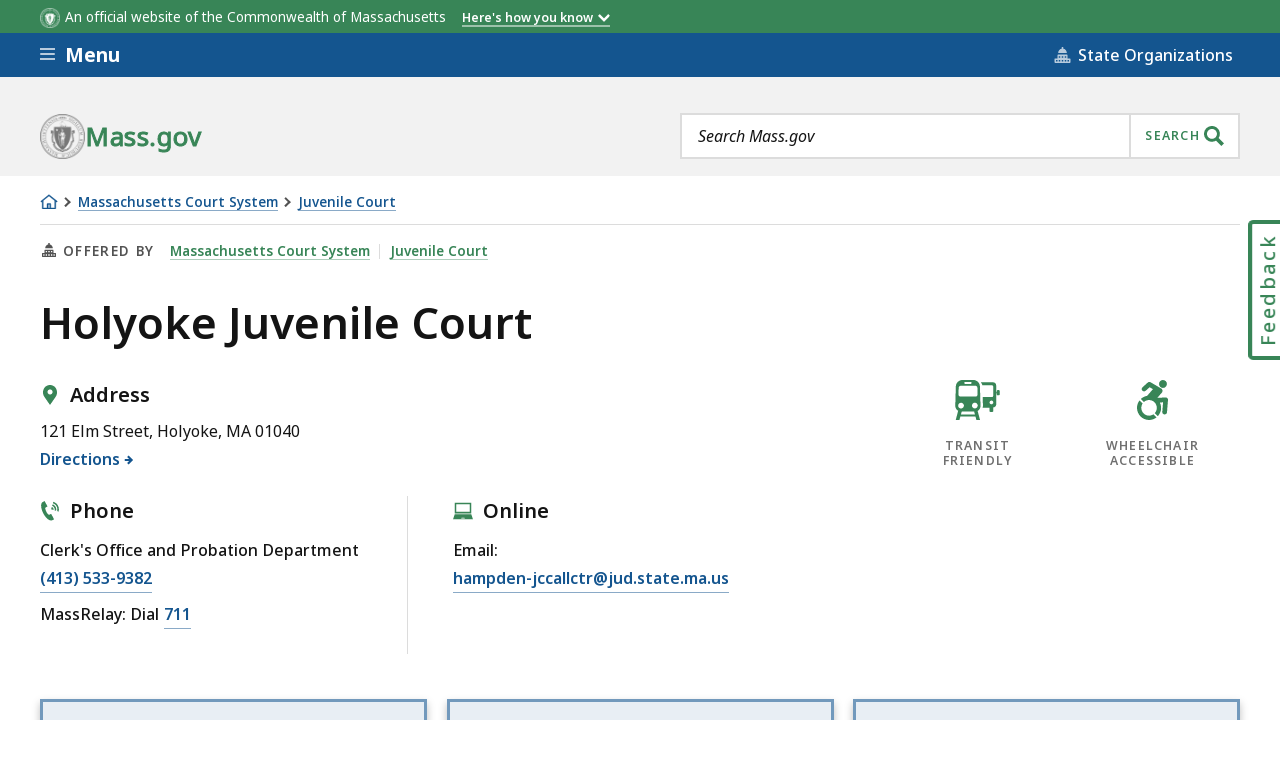

--- FILE ---
content_type: text/css
request_url: https://www.mass.gov/files/css/css_6K6G-2N3jPJLaKBgQx2I-P66s9G4e-8x5ZIVJqg8Vwg.css?delta=0&language=en&theme=mass_theme&include=eJxNiVsOgCAMwC6E7khk4ngYYGYbRm-v0R-_mraBhWCVsWOdccPTNVT1gbtRN3h52sA6dTy-Z5kaQaq8PFXtqqUnxzGWQD7zEIW_-MjS0IzE6aVGDRZUugHEXC6f&t8vulo
body_size: 88694
content:
/* @license GPL-2.0-or-later https://www.drupal.org/licensing/faq */
.progress{position:relative;}.progress__track{min-width:100px;max-width:100%;height:16px;margin-top:5px;border:1px solid;background-color:#fff;}.progress__bar{width:3%;min-width:3%;max-width:100%;height:16px;background-color:#000;}.progress__description,.progress__percentage{overflow:hidden;margin-top:0.2em;color:#555;font-size:0.875em;}.progress__description{float:left;}[dir="rtl"] .progress__description{float:right;}.progress__percentage{float:right;}[dir="rtl"] .progress__percentage{float:left;}.progress--small .progress__track{height:7px;}.progress--small .progress__bar{height:7px;background-size:20px 20px;}
.ajax-progress{display:inline-block;padding:1px 5px 2px 5px;}[dir="rtl"] .ajax-progress{float:right;}.ajax-progress-throbber .throbber{display:inline;padding:1px 6px 2px;background:transparent url(/core/misc/throbber-active.gif) no-repeat 0 center;}.ajax-progress-throbber .message{display:inline;padding:1px 5px 2px;}tr .ajax-progress-throbber .throbber{margin:0 2px;}.ajax-progress-bar{width:16em;}.ajax-progress-fullscreen{position:fixed;z-index:1261;top:48.5%;left:49%;width:24px;height:24px;padding:4px;opacity:0.9;border-radius:7px;background-color:#232323;background-image:url(/core/misc/loading-small.gif);background-repeat:no-repeat;background-position:center center;}[dir="rtl"] .ajax-progress-fullscreen{right:49%;left:auto;}
.text-align-left{text-align:left;}.text-align-right{text-align:right;}.text-align-center{text-align:center;}.text-align-justify{text-align:justify;}.align-left{float:left;}.align-right{float:right;}.align-center{display:block;margin-right:auto;margin-left:auto;}
.fieldgroup{padding:0;border-width:0;}
.container-inline div,.container-inline label{display:inline-block;}.container-inline .details-wrapper{display:block;}.container-inline .hidden{display:none;}
.clearfix::after{display:table;clear:both;content:"";}
.js details:not([open]) .details-wrapper{display:none;}
.hidden{display:none;}.visually-hidden{position:absolute !important;overflow:hidden;clip:rect(1px,1px,1px,1px);width:1px;height:1px;word-wrap:normal;}.visually-hidden.focusable:active,.visually-hidden.focusable:focus-within{position:static !important;overflow:visible;clip:auto;width:auto;height:auto;}.invisible{visibility:hidden;}
.item-list__comma-list,.item-list__comma-list li{display:inline;}.item-list__comma-list{margin:0;padding:0;}.item-list__comma-list li::after{content:", ";}.item-list__comma-list li:last-child::after{content:"";}
.js .js-hide{display:none;}.js-show{display:none;}.js .js-show{display:block;}@media (scripting:enabled){.js-hide.js-hide{display:none;}.js-show{display:block;}}
.nowrap{white-space:nowrap;}
.position-container{position:relative;}
.reset-appearance{margin:0;padding:0;border:0 none;background:transparent;line-height:inherit;-webkit-appearance:none;appearance:none;}
.resize-none{resize:none;}.resize-vertical{min-height:2em;resize:vertical;}.resize-horizontal{max-width:100%;resize:horizontal;}.resize-both{max-width:100%;min-height:2em;resize:both;}
.system-status-counter__status-icon{display:inline-block;width:25px;height:25px;vertical-align:middle;}.system-status-counter__status-icon::before{display:block;width:100%;height:100%;content:"";background-repeat:no-repeat;background-position:center 2px;background-size:16px;}.system-status-counter__status-icon--error::before{background-image:url(/core/misc/icons/e32700/error.svg);}.system-status-counter__status-icon--warning::before{background-image:url(/core/misc/icons/e29700/warning.svg);}.system-status-counter__status-icon--checked::before{background-image:url(/core/misc/icons/73b355/check.svg);}
.system-status-report-counters__item{width:100%;margin-bottom:0.5em;padding:0.5em 0;text-align:center;white-space:nowrap;background-color:rgba(0,0,0,0.063);}@media screen and (min-width:60em){.system-status-report-counters{display:flex;flex-wrap:wrap;justify-content:space-between;}.system-status-report-counters__item--half-width{width:49%;}.system-status-report-counters__item--third-width{width:33%;}}
.system-status-general-info__item{margin-top:1em;padding:0 1em 1em;border:1px solid #ccc;}.system-status-general-info__item-title{border-bottom:1px solid #ccc;}
.tablesort{display:inline-block;width:16px;height:16px;background-size:100%;}.tablesort--asc{background-image:url(/core/misc/icons/787878/twistie-down.svg);}.tablesort--desc{background-image:url(/core/misc/icons/787878/twistie-up.svg);}
.contextual-nav__hidden{height:0;visibility:hidden;}
html{line-height:1.15;-ms-text-size-adjust:100%;-webkit-text-size-adjust:100%}body{margin:0}article,aside,footer,header,nav,section{display:block}h1{font-size:2em;margin:.67em 0}figcaption,figure{display:block}figure{margin:1em 40px}hr{-webkit-box-sizing:content-box;box-sizing:content-box;height:0;overflow:visible}main{display:block}pre{font-family:monospace,monospace;font-size:1em}a{background-color:transparent;-webkit-text-decoration-skip:objects}abbr[title]{border-bottom:none;text-decoration:underline;-webkit-text-decoration:underline dotted;text-decoration:underline dotted}b,strong{font-weight:inherit}b,strong{font-weight:bolder}code,kbd,samp{font-family:monospace,monospace;font-size:1em}dfn{font-style:italic}mark{background-color:#ff0;color:#000}small{font-size:80%}sub,sup{font-size:75%;line-height:0;position:relative;vertical-align:baseline}sub{bottom:-0.25em}sup{top:-0.5em}audio,video{display:inline-block}audio:not([controls]){display:none;height:0}img{border-style:none}svg:not(:root){overflow:hidden}button,input,optgroup,select,textarea{font-family:sans-serif;font-size:100%;line-height:1.15;margin:0}button{overflow:visible}button,select{text-transform:none}button,html [type=button],[type=reset],[type=submit]{-webkit-appearance:button}button::-moz-focus-inner,[type=button]::-moz-focus-inner,[type=reset]::-moz-focus-inner,[type=submit]::-moz-focus-inner{border-style:none;padding:0}button:-moz-focusring,[type=button]:-moz-focusring,[type=reset]:-moz-focusring,[type=submit]:-moz-focusring{outline:1px dotted ButtonText}input{overflow:visible}[type=checkbox],[type=radio]{-webkit-box-sizing:border-box;box-sizing:border-box;padding:0}[type=number]::-webkit-inner-spin-button,[type=number]::-webkit-outer-spin-button{height:auto}[type=search]{-webkit-appearance:textfield;outline-offset:-2px}[type=search]::-webkit-search-cancel-button,[type=search]::-webkit-search-decoration{-webkit-appearance:none}::-webkit-file-upload-button{-webkit-appearance:button;font:inherit}fieldset{padding:.35em .75em .625em}legend{-webkit-box-sizing:border-box;box-sizing:border-box;display:table;max-width:100%;padding:0;color:inherit;white-space:normal}progress{display:inline-block;vertical-align:baseline}textarea{overflow:auto}details{display:block}summary{display:list-item}menu{display:block}canvas{display:inline-block}template{display:none}[hidden]{display:none}:root{--mf-c-bay-blue-90-tint:#E8EEF4;--mf-c-bay-blue-80-tint:#D0DDE9;--mf-c-bay-blue-70-tint:#B9CCDD;--mf-c-bay-blue-60-tint:#A1BBD2;--mf-c-bay-blue-50-tint:#8AAAC7;--mf-c-bay-blue-40-tint:#7299BC;--mf-c-bay-blue-30-tint:#5B88B1;--mf-c-bay-blue-20-tint:#4377A5;--mf-c-bay-blue-10-tint:#2C669A;--mf-c-bay-blue:#14558f;--mf-c-bay-blue-10-shade:#124D81;--mf-c-bay-blue-20-shade:#104472;--mf-c-bay-blue-30-shade:#0E3C64;--mf-c-bay-blue-40-shade:#0C3356;--mf-c-bay-blue-50-shade:#0A2B48;--mf-c-bay-blue-light:#4377A5;--mf-c-bay-blue-lighter:#8AAAC7;--mf-c-bay-blue-lightest:#E8EEF4;--mf-c-bay-blue-darker:#0E3C64;--mf-c-bay-blue-darkest:#0A2B48;--mf-c-berkshires-green-90-tint:#EBF3EE;--mf-c-berkshires-green-80-tint:#D7E7DD;--mf-c-berkshires-green-70-tint:#C3DACD;--mf-c-berkshires-green-60-tint:#AFCEBC;--mf-c-berkshires-green-50-tint:#9CC2AB;--mf-c-berkshires-green-40-tint:#88B69A;--mf-c-berkshires-green-30-tint:#74AA89;--mf-c-berkshires-green-20-tint:#609D79;--mf-c-berkshires-green-10-tint:#4C9168;--mf-c-berkshires-green:#388557;--mf-c-berkshires-green-10-shade:#32784E;--mf-c-berkshires-green-20-shade:#2D6A46;--mf-c-berkshires-green-30-shade:#275D3D;--mf-c-berkshires-green-40-shade:#225034;--mf-c-berkshires-green-50-shade:#1C432C;--mf-c-berkshires-green-lighter:#9CC2AB;--mf-c-berkshires-green-lightest:#D7E7DD;--mf-c-berkshires-green-dark:#214F34;--mf-c-berkshires-green-darker:#275D3D;--mf-c-berkshires-green-darkest:#1C432C;--mf-c-duckling-yellow-90-tint:#FEF9E8;--mf-c-duckling-yellow-80-tint:#FDF3D1;--mf-c-duckling-yellow-70-tint:#FCEEBB;--mf-c-duckling-yellow-60-tint:#FBE8A4;--mf-c-duckling-yellow-50-tint:#FBE28D;--mf-c-duckling-yellow-40-tint:#FADC76;--mf-c-duckling-yellow-30-tint:#F9D65F;--mf-c-duckling-yellow-20-tint:#F8D149;--mf-c-duckling-yellow-10-tint:#F7CB32;--mf-c-duckling-yellow:#f6c51b;--mf-c-duckling-yellow-10-shade:#DDB118;--mf-c-duckling-yellow-20-shade:#C59E16;--mf-c-duckling-yellow-30-shade:#AC8A13;--mf-c-duckling-yellow-40-shade:#947610;--mf-c-duckling-yellow-50-shade:#7B630E;--mf-c-duckling-yellow-lighter:#FBE28D;--mf-c-duckling-yellow-lightest:#FEF9E8;--mf-c-duckling-yellow-darker:#AC8A13;--mf-c-duckling-yellow-darkest:#7B630E;--mf-c-independence-cranberry-90-tint:#F0E7E8;--mf-c-independence-cranberry-80-tint:#E1CED2;--mf-c-independence-cranberry-70-tint:#D2B6BB;--mf-c-independence-cranberry-60-tint:#C39DA5;--mf-c-independence-cranberry-50-tint:#B4858E;--mf-c-independence-cranberry-40-tint:#A46C77;--mf-c-independence-cranberry-30-tint:#955461;--mf-c-independence-cranberry-20-tint:#863B4A;--mf-c-independence-cranberry-10-tint:#772334;--mf-c-independence-cranberry:#680A1D;--mf-c-independence-cranberry-10-shade:#5E091A;--mf-c-independence-cranberry-20-shade:#530817;--mf-c-independence-cranberry-30-shade:#490714;--mf-c-independence-cranberry-40-shade:#3E0611;--mf-c-independence-cranberry-50-shade:#34050F;--mf-c-independence-cranberry-lighter:#B4858E;--mf-c-independence-cranberry-lightest:#F0E7E8;--mf-c-independence-cranberry-darker:#490714;--mf-c-independence-cranberry-darkest:#34050F;--mf-c-revolution-gray:#141414;--mf-c-granite-gray:#535353;--mf-c-atlantic-gray:#707070;--mf-c-overcast-gray:#DCDCDC;--mf-c-platinum-gray:#F2F2F2;--mf-c-black:#000000;--mf-c-gray-darkest:#141414;--mf-c-gray-dark:#535353;--mf-c-gray:#707070;--mf-c-gray-light:#DCDCDC;--mf-c-gray-lighter:#CCCCCC;--mf-c-gray-lightest:#F2F2F2;--mf-c-white:white;--mf-c-error-red:#CD0D0D;--mf-c-error-red-lighter:#EEACAC;--mf-c-error-red-lightest:#FCF3F3;--mf-c-focus-hightlight:#3e94cf}:root{--mf-c-primary:#14558f;--mf-c-primary-light:#4377A5;--mf-c-primary-lighter:#8AAAC7;--mf-c-primary-lightest:#E8EEF4;--mf-c-primary-alt:#388557;--mf-c-primary-alt-lighter:#9CC2AB;--mf-c-primary-alt-lightest:#D7E7DD;--mf-c-primary-alt-dark:#214F34;--mf-c-highlight:#f6c51b;--mf-c-highlight-lighter:#FBE28D;--mf-c-highlight-lightest:#FEF9E8;--mf-c-error:#CD0D0D;--mf-c-error-lighter:#EEACAC;--mf-c-error-lightest:#FCF3F3;--mf-c-warning:#f6c51b;--mf-c-success:#388557;--mf-c-focus:#3e94cf;--mf-c-link:#7299BC;--mf-c-visited:#772334;--mf-c-font-base:#141414;--mf-c-font-detail:#535353;--mf-c-font-dark:#141414;--mf-c-font-medium:#707070;--mf-c-font-heading:#141414;--mf-c-font-inverse:white;--mf-c-font-link:#14558f;--mf-c-font-error:#CD0D0D;--mf-c-bg:white;--mf-c-bg-comp-title:#535353;--mf-c-bg-subtle:#F2F2F2;--mf-c-bg-section:#F2F2F2;--mf-c-bd:#DCDCDC;--mf-c-bd-divider:#DCDCDC;--mf-c-bd-divider-dark:#535353;--mf-c-bd-error:#CD0D0D;--mf-c-bd-input:#707070;--mf-c-box-shadow-black:rgba(0,0,0,0.25)}.pika-single{font-family:"Noto Sans VF","Noto Sans","Helvetica","Arial",sans-serif;background-color:var(--mf-c-bg-section);padding:16px;padding:1rem}.pika-single abbr[title]{text-decoration:none}.pika-label{color:var(--mf-c-font-dark);font-size:calc(14.75rem / 16)}.pika-table th{color:var(--mf-c-font-dark);font-size:calc(12.25rem / 16)}.pika-button{background-color:var(--mf-c-bg-section);color:var(--mf-c-font-base);font-size:calc(12.25rem / 16);font-weight:500;text-align:center}.is-today .pika-button{color:var(--mf-c-primary);font-weight:700}.is-today .pika-button:hover{color:var(--mf-c-font-inverse)}.is-disabled .pika-button{color:var(--mf-c-font-base);opacity:.5}.pika-button:hover{background-color:#8aaac7;border-radius:0}.is-selected .pika-button{background-color:var(--mf-c-primary);-webkit-box-shadow:none;box-shadow:none;border-radius:0}.is-today.is-selected .pika-button{color:var(--mf-c-font-inverse)}.ma__input,.ma__keyword-search__input{background-color:var(--mf-c-bg);border:2px solid var(--mf-c-bd-input);color:var(--mf-c-font-base);font-size:18px;font-size:1.125rem;font-weight:400;max-width:100%;padding:0 18px}.ma__input:not([type=checkbox]):not([type=radio]),.ma__keyword-search__input:not([type=checkbox]):not([type=radio]){min-height:40px}.ma__input:focus,.ma__keyword-search__input:focus{outline:2px solid var(--mf-c-focus);outline-offset:2px;border-color:var(--mf-c-bd-input)}.ma__input.has-error,.has-error.ma__keyword-search__input{border-color:var(--mf-c-bd-error)}@media(forced-colors:active){.ma__input.has-error,.has-error.ma__keyword-search__input{border-color:Mark}}@font-face{font-family:"Noto Sans";src:url(/libraries/mayflower-artifacts/assets/fonts/noto/Latin/NotoSans-Regular-subset.eot#iefix) format("embedded-opentype"),url(/libraries/mayflower-artifacts/assets/fonts/noto/Latin/NotoSans-Regular-subset.woff2) format("woff2"),url(/libraries/mayflower-artifacts/assets/fonts/noto/Latin/NotoSans-Regular-subset.woff) format("woff");font-style:normal;font-display:"swap"}@font-face{font-family:"Noto Sans";src:url(/libraries/mayflower-artifacts/assets/fonts/noto/Latin/NotoSans-Italic-subset.eot#iefix) format("embedded-opentype"),url(/libraries/mayflower-artifacts/assets/fonts/noto/Latin/NotoSans-Italic-subset.woff2) format("woff2"),url(/libraries/mayflower-artifacts/assets/fonts/noto/Latin/NotoSans-Italic-subset.woff) format("woff");font-style:italic;font-display:"swap"}@font-face{font-family:"Noto Sans Mono";src:url(/libraries/mayflower-artifacts/assets/fonts/noto/Mono/NotoSansMono-Regular-subset.woff2) format("woff2"),url(/libraries/mayflower-artifacts/assets/fonts/noto/Mono/NotoSansMono-Regular-subset.woff) format("woff");font-weight:500;font-style:normal;font-display:"swap"}@font-face{font-family:"Noto Sans Mono";src:url(/libraries/mayflower-artifacts/assets/fonts/noto/Mono/NotoSansMono-Bold-subset.woff2) format("woff2"),url(/libraries/mayflower-artifacts/assets/fonts/noto/Mono/NotoSansMono-Bold-subset.woff) format("woff");font-weight:600;font-style:normal;font-display:"swap"}@supports(font-variation-settings:normal){@font-face{font-family:"Noto Sans VF";src:url(/libraries/mayflower-artifacts/assets/fonts/noto/Latin/NotoSans-VF-subset.eot#iefix) format("embedded-opentype"),url(/libraries/mayflower-artifacts/assets/fonts/noto/Latin/NotoSans-VF-subset.woff2?version=1) format("woff2"),url(/libraries/mayflower-artifacts/assets/fonts/noto/Latin/NotoSans-VF-subset.woff) format("woff"),url(/libraries/mayflower-artifacts/assets/fonts/noto/Latin/NotoSans-VF.ttf) format("truetype");font-weight:100 900;font-style:normal;font-display:"swap"}@font-face{font-family:"Noto Sans VF";src:url(/libraries/mayflower-artifacts/assets/fonts/noto/Latin/NotoSansItalic-VF-subset.eot#iefix) format("embedded-opentype"),url(/libraries/mayflower-artifacts/assets/fonts/noto/Latin/NotoSansItalic-VF-subset.woff2?version=1) format("woff2"),url(/libraries/mayflower-artifacts/assets/fonts/noto/Latin/NotoSansItalic-VF-subset.woff) format("woff"),url(/libraries/mayflower-artifacts/assets/fonts/noto/Latin/NotoSansItalic-VF.ttf) format("truetype");font-weight:100 900;font-style:italic;font-display:"swap"}@font-face{font-family:"Noto Sans Latin VF";src:url(/libraries/mayflower-artifacts/assets/fonts/noto/Latin-ext/NotoSans-VF.eot#iefix) format("embedded-opentype"),url(/libraries/mayflower-artifacts/assets/fonts/noto/Latin-ext/NotoSans-VF.woff) format("woff");font-weight:100 900;font-style:normal;font-display:"swap"}@font-face{font-family:"Noto Sans Mono VF";src:url(/libraries/mayflower-artifacts/assets/fonts/noto/Mono/NotoSansMono-VF-subset.eot#iefix) format("embedded-opentype"),url(/libraries/mayflower-artifacts/assets/fonts/noto/Mono/NotoSansMono-VF-subset.woff2) format("woff2"),url(/libraries/mayflower-artifacts/assets/fonts/noto/Mono/NotoSansMono-VF-subset.woff) format("woff");font-weight:100 900;font-style:normal;font-display:"swap"}}@supports(font-variation-settings:normal){@font-face{font-family:"Noto Sans Arabic VF";src:url(/libraries/mayflower-artifacts/assets/fonts/noto/Arabic/NotoSansArabic-VF-subset.woff2) format("woff2"),url(/libraries/mayflower-artifacts/assets/fonts/noto/Arabic/NotoSansArabic-VF-subset.woff) format("woff");font-weight:100 900;font-style:normal;font-display:"swap";unicode-range:U+0600-06FF,U+0750-077F,U+08A0-08FF,U+FB50-FDFF,U+FE70-FEFF,U+1EE00-1EEFF}@font-face{font-family:"Noto Sans Armenian VF";src:url(/libraries/mayflower-artifacts/assets/fonts/noto/Armenian/NotoSansArmenian-VF-subset.woff2) format("woff2"),url(/libraries/mayflower-artifacts/assets/fonts/noto/Armenian/NotoSansArmenian-VF-subset.woff) format("woff");font-weight:100 900;font-style:normal;font-display:"swap";unicode-range:U+0530-058F}@font-face{font-family:"Noto Sans Cyrillic VF";src:url(/libraries/mayflower-artifacts/assets/fonts/noto/Cyrillic/NotoSansCyrillic-VF-subset.woff2) format("woff2"),url(/libraries/mayflower-artifacts/assets/fonts/noto/Cyrillic/NotoSansCyrillic-VF-subset.woff) format("woff");font-weight:100 900;font-style:normal;font-display:"swap";unicode-range:U+0400-04FF,U+0500-052F,U+1C80-1C8F}@font-face{font-family:"Noto Sans Devanagari VF";src:url(/libraries/mayflower-artifacts/assets/fonts/noto/Devanagari/NotoSansDevanagari-VF-subset.woff2) format("woff2"),url(/libraries/mayflower-artifacts/assets/fonts/noto/Devanagari/NotoSansDevanagari-VF-subset.woff) format("woff");font-weight:100 900;font-style:normal;font-display:"swap";unicode-range:U+0900-097F,U+A8E0-A8FF}@font-face{font-family:"Noto Sans Greek VF";src:url(/libraries/mayflower-artifacts/assets/fonts/noto/Greek/NotoSansGreek-VF-subset.woff2) format("woff2"),url(/libraries/mayflower-artifacts/assets/fonts/noto/Greek/NotoSansGreek-VF-subset.woff) format("woff");font-weight:100 900;font-style:normal;font-display:"swap";unicode-range:U+0370-03FF,U+1F00-1FFF}@font-face{font-family:"Noto Sans Hebrew VF";src:url(/libraries/mayflower-artifacts/assets/fonts/noto/Hebrew/NotoSansHebrew-VF-subset.woff2) format("woff2"),url(/libraries/mayflower-artifacts/assets/fonts/noto/Hebrew/NotoSansHebrew-VF-subset.woff) format("woff");font-weight:100 900;font-style:normal;font-display:"swap";unicode-range:U+0590-05FF,U+FB1D-FB4F}@font-face{font-family:"Noto Sans Khmer VF";src:url(/libraries/mayflower-artifacts/assets/fonts/noto/Khmer/NotoSansKhmer-VF-subset.woff2) format("woff2"),url(/libraries/mayflower-artifacts/assets/fonts/noto/Khmer/NotoSansKhmer-VF-subset.woff) format("woff");font-weight:100 900;font-style:normal;font-display:"swap";unicode-range:U+1780-17FF,U+19E0-19FF}@font-face{font-family:"Noto Sans Lao VF";src:url(/libraries/mayflower-artifacts/assets/fonts/noto/Lao/NotoSansLao-VF-subset.woff2) format("woff2"),url(/libraries/mayflower-artifacts/assets/fonts/noto/Lao/NotoSansLao-VF-subset.woff) format("woff");font-weight:100 900;font-style:normal;font-display:"swap";unicode-range:U+????}@font-face{font-family:"Noto Sans Myanmar VF";src:url(/libraries/mayflower-artifacts/assets/fonts/noto/Myanmar/NotoSansMyanmar-VF-subset.woff2) format("woff2"),url(/libraries/mayflower-artifacts/assets/fonts/noto/Myanmar/NotoSansMyanmar-VF-subset.woff) format("woff");font-weight:100 900;font-style:normal;font-display:"swap";unicode-range:U+1000-109F,U+AA60-AA7F,U+A9E0-A9FF}@font-face{font-family:"Noto Sans Tamil VF";src:url(/libraries/mayflower-artifacts/assets/fonts/noto/Tamil/NotoSansTamil-VF-subset.woff2) format("woff2"),url(/libraries/mayflower-artifacts/assets/fonts/noto/Tamil/NotoSansTamil-VF-subset.woff) format("woff");font-weight:100 900;font-style:normal;font-display:"swap";unicode-range:U+0B80-0BFF,U+11FC0-11FFF}@font-face{font-family:"Noto Sans Telugu VF";src:url(/libraries/mayflower-artifacts/assets/fonts/noto/Telugu/NotoSansTelugu-VF-subset.woff2) format("woff2"),url(/libraries/mayflower-artifacts/assets/fonts/noto/Telugu/NotoSansTelugu-VF-subset.woff) format("woff");font-weight:100 900;font-style:normal;font-display:"swap";unicode-range:U+0C00-0C7F}@font-face{font-family:"Noto Sans Thai VF";src:url(/libraries/mayflower-artifacts/assets/fonts/noto/Thai/NotoSansThai-VF-subset.woff2) format("woff2"),url(/libraries/mayflower-artifacts/assets/fonts/noto/Thai/NotoSansThai-VF-subset.woff) format("woff");font-weight:100 900;font-style:normal;font-display:"swap";unicode-range:U+0E00-0E7F}}@font-face{font-family:"Noto Sans Arabic";src:url(/libraries/mayflower-artifacts/assets/fonts/noto/Arabic/NotoSansArabic-Bold-subset.woff2) format("woff2"),url(/libraries/mayflower-artifacts/assets/fonts/noto/Arabic/NotoSansArabic-Bold-subset.woff) format("woff");font-weight:600;font-style:normal;font-display:"swap";unicode-range:U+0600-06FF,U+0750-077F,U+08A0-08FF,U+FB50-FDFF,U+FE70-FEFF,U+1EE00-1EEFF}@font-face{font-family:"Noto Sans Arabic";src:url(/libraries/mayflower-artifacts/assets/fonts/noto/Arabic/NotoSansArabic-Regular-subset.woff2) format("woff2"),url(/libraries/mayflower-artifacts/assets/fonts/noto/Arabic/NotoSansArabic-Regular-subset.woff) format("woff");font-weight:500;font-style:normal;font-display:"swap";unicode-range:U+0600-06FF,U+0750-077F,U+08A0-08FF,U+FB50-FDFF,U+FE70-FEFF,U+1EE00-1EEFF}@font-face{font-family:"Noto Sans Cyrillic";src:url(/libraries/mayflower-artifacts/assets/fonts/noto/Cyrillic/NotoSansCyrillic-Bold-subset.woff2) format("woff2"),url(/libraries/mayflower-artifacts/assets/fonts/noto/Cyrillic/NotoSansCyrillic-Bold-subset.woff) format("woff");font-weight:600;font-style:normal;font-display:"swap";unicode-range:U+0400-04FF,U+0500-052F,U+1C80-1C8F}@font-face{font-family:"Noto Sans Cyrillic";src:url(/libraries/mayflower-artifacts/assets/fonts/noto/Cyrillic/NotoSansCyrillic-Regular-subset.woff2) format("woff2"),url(/libraries/mayflower-artifacts/assets/fonts/noto/Cyrillic/NotoSansCyrillic-Regular-subset.woff) format("woff");font-weight:500;font-style:normal;font-display:"swap";unicode-range:U+0400-04FF,U+0500-052F,U+1C80-1C8F}@font-face{font-family:"Noto Sans Devanagari";src:url(/libraries/mayflower-artifacts/assets/fonts/noto/Devanagari/NotoSansDevanagari-Bold-subset.woff2) format("woff2"),url(/libraries/mayflower-artifacts/assets/fonts/noto/Devanagari/NotoSansDevanagari-Bold-subset.woff) format("woff");font-weight:500;font-style:normal;font-display:"swap";unicode-range:U+0900-097F,U+A8E0-A8FF}@font-face{font-family:"Noto Sans Devanagari";src:url(/libraries/mayflower-artifacts/assets/fonts/noto/Devanagari/NotoSansDevanagari-Regular-subset.woff2) format("woff2"),url(/libraries/mayflower-artifacts/assets/fonts/noto/Devanagari/NotoSansDevanagari-Regular-subset.woff) format("woff");font-weight:500;font-style:normal;font-display:"swap";unicode-range:U+0900-097F,U+A8E0-A8FF}@font-face{font-family:"Noto Sans Greek";src:url(/libraries/mayflower-artifacts/assets/fonts/noto/Greek/NotoSansGreek-Bold-subset.woff2) format("woff2"),url(/libraries/mayflower-artifacts/assets/fonts/noto/Greek/NotoSansGreek-Bold-subset.woff) format("woff");font-weight:600;font-style:normal;font-display:"swap";unicode-range:U+0370-03FF,U+1F00-1FFF}@font-face{font-family:"Noto Sans Greek";src:url(/libraries/mayflower-artifacts/assets/fonts/noto/Greek/NotoSansGreek-Regular-subset.woff2) format("woff2"),url(/libraries/mayflower-artifacts/assets/fonts/noto/Greek/NotoSansGreek-Regular-subset.woff) format("woff");font-weight:500;font-style:normal;font-display:"swap";unicode-range:U+0370-03FF,U+1F00-1FFF}@font-face{font-family:"Noto Sans Gujarati";src:url(/libraries/mayflower-artifacts/assets/fonts/noto/Gujarati/NotoSansGujarati-Bold-subset.woff2) format("woff2"),url(/libraries/mayflower-artifacts/assets/fonts/noto/Gujarati/NotoSansGujarati-Bold-subset.woff) format("woff");font-weight:500;font-style:normal;font-display:"swap";unicode-range:U+0A80-0AFF}@font-face{font-family:"Noto Sans Gujarati";src:url(/libraries/mayflower-artifacts/assets/fonts/noto/Gujarati/NotoSansGujarati-Regular-subset.woff2) format("woff2"),url(/libraries/mayflower-artifacts/assets/fonts/noto/Gujarati/NotoSansGujarati-Regular-subset.woff) format("woff");font-weight:500;font-style:normal;font-display:"swap";unicode-range:U+0A80-0AFF}@font-face{font-family:"Noto Sans Hebrew";src:url(/libraries/mayflower-artifacts/assets/fonts/noto/Hebrew/NotoSansHebrew-Bold-subset.woff2) format("woff2"),url(/libraries/mayflower-artifacts/assets/fonts/noto/Hebrew/NotoSansHebrew-Bold-subset.woff) format("woff");font-weight:600;font-style:normal;font-display:"swap";unicode-range:U+0590-05FF,U+FB1D-FB4F}@font-face{font-family:"Noto Sans Hebrew";src:url(/libraries/mayflower-artifacts/assets/fonts/noto/Hebrew/NotoSansHebrew-Regular-subset.woff2) format("woff2"),url(/libraries/mayflower-artifacts/assets/fonts/noto/Hebrew/NotoSansHebrew-Regular-subset.woff) format("woff");font-weight:500;font-style:normal;font-display:"swap";unicode-range:U+0590-05FF,U+FB1D-FB4F}@font-face{font-family:"Noto Sans Khmer";src:url(/libraries/mayflower-artifacts/assets/fonts/noto/Khmer/NotoSansKhmer-Bold-subset.woff2) format("woff2"),url(/libraries/mayflower-artifacts/assets/fonts/noto/Khmer/NotoSansKhmer-Bold-subset.woff) format("woff");font-weight:600;font-style:normal;font-display:"swap";unicode-range:U+1780-17FF,U+19E0-19FF}@font-face{font-family:"Noto Sans Khmer";src:url(/libraries/mayflower-artifacts/assets/fonts/noto/Khmer/NotoSansKhmer-Regular-subset.woff2) format("woff2"),url(/libraries/mayflower-artifacts/assets/fonts/noto/Khmer/NotoSansKhmer-Regular-subset.woff) format("woff");font-weight:500;font-style:normal;font-display:"swap";unicode-range:U+1780-17FF,U+19E0-19FF}@font-face{font-family:"Noto Sans Myanmar";src:url(/libraries/mayflower-artifacts/assets/fonts/noto/Myanmar/NotoSansMyanmar-Bold-subset.woff2) format("woff2"),url(/libraries/mayflower-artifacts/assets/fonts/noto/Myanmar/NotoSansMyanmar-Bold-subset.woff) format("woff");font-weight:600;font-style:normal;font-display:"swap";unicode-range:U+1000-109F,U+AA60-AA7F,U+A9E0-A9FF}@font-face{font-family:"Noto Sans Myanmar";src:url(/libraries/mayflower-artifacts/assets/fonts/noto/Myanmar/NotoSansMyanmar-Regular-subset.woff2) format("woff2"),url(/libraries/mayflower-artifacts/assets/fonts/noto/Myanmar/NotoSansMyanmar-Regular-subset.woff) format("woff");font-weight:500;font-style:normal;font-display:"swap";unicode-range:U+1000-109F,U+AA60-AA7F,U+A9E0-A9FF}@font-face{font-family:"Noto Sans Tamil";src:url(/libraries/mayflower-artifacts/assets/fonts/noto/Tamil/NotoSansTamil-Bold-subset.woff2) format("woff2"),url(/libraries/mayflower-artifacts/assets/fonts/noto/Tamil/NotoSansTamil-Bold-subset.woff) format("woff");font-weight:500;font-style:normal;font-display:"swap";unicode-range:U+0B80-0BFF,U+11FC0-11FFF}@font-face{font-family:"Noto Sans Tamil";src:url(/libraries/mayflower-artifacts/assets/fonts/noto/Tamil/NotoSansTamil-Regular-subset.woff2) format("woff2"),url(/libraries/mayflower-artifacts/assets/fonts/noto/Tamil/NotoSansTamil-Regular-subset.woff) format("woff");font-weight:500;font-style:normal;font-display:"swap";unicode-range:U+0B80-0BFF,U+11FC0-11FFF}@font-face{font-family:"Noto Sans Telugu";src:url(/libraries/mayflower-artifacts/assets/fonts/noto/Telugu/NotoSansTelugu-Bold-subset.woff2) format("woff2"),url(/libraries/mayflower-artifacts/assets/fonts/noto/Telugu/NotoSansTelugu-Bold-subset.woff) format("woff");font-weight:500;font-style:normal;font-display:"swap";unicode-range:U+0C00-0C7F}@font-face{font-family:"Noto Sans Telugu";src:url(/libraries/mayflower-artifacts/assets/fonts/noto/Telugu/NotoSansTelugu-Regular-subset.woff2) format("woff2"),url(/libraries/mayflower-artifacts/assets/fonts/noto/Telugu/NotoSansTelugu-Regular-subset.woff) format("woff");font-weight:500;font-style:normal;font-display:"swap";unicode-range:U+0C00-0C7F}@font-face{font-family:"Noto Sans Thai";src:url(/libraries/mayflower-artifacts/assets/fonts/noto/Thai/NotoSansThai-Bold-subset.woff2) format("woff2"),url(/libraries/mayflower-artifacts/assets/fonts/noto/Thai/NotoSansThai-Bold-subset.woff) format("woff");font-weight:500;font-style:normal;font-display:"swap";unicode-range:U+0E00-0E7F}@font-face{font-family:"Noto Sans Thai";src:url(/libraries/mayflower-artifacts/assets/fonts/noto/Thai/NotoSansThai-Regular-subset.woff2) format("woff2"),url(/libraries/mayflower-artifacts/assets/fonts/noto/Thai/NotoSansThai-Regular-subset.woff) format("woff");font-weight:500;font-style:normal;font-display:"swap";unicode-range:U+0E00-0E7F}html{font-family:"Noto Sans VF","Noto Sans","Helvetica","Arial",sans-serif}*:lang(ar){font-family:"Noto Sans Arabic VF","Noto Sans Arabic","Noto Sans VF","Noto Sans","Helvetica","Arial",sans-serif !important}*:lang(fa){font-family:"Noto Sans Arabic VF","Noto Sans Arabic","Noto Sans VF","Noto Sans","Helvetica","Arial",sans-serif !important}*:lang(ps){font-family:"Noto Sans Arabic VF","Noto Sans Arabic","Noto Sans VF","Noto Sans","Helvetica","Arial",sans-serif !important}*:lang(ur){font-family:"Noto Sans Arabic VF","Noto Sans Arabic","Noto Sans VF","Noto Sans","Helvetica","Arial",sans-serif !important}*:lang(wni){font-family:"Noto Sans Arabic VF","Noto Sans Arabic","Noto Sans VF","Noto Sans","Helvetica","Arial",sans-serif !important}*:lang(zdj){font-family:"Noto Sans Arabic VF","Noto Sans Arabic","Noto Sans VF","Noto Sans","Helvetica","Arial",sans-serif !important}*:lang(aeb){font-family:"Noto Sans Arabic VF","Noto Sans Arabic","Noto Sans VF","Noto Sans","Helvetica","Arial",sans-serif !important}*:lang(arq){font-family:"Noto Sans Arabic VF","Noto Sans Arabic","Noto Sans VF","Noto Sans","Helvetica","Arial",sans-serif !important}*:lang(ars){font-family:"Noto Sans Arabic VF","Noto Sans Arabic","Noto Sans VF","Noto Sans","Helvetica","Arial",sans-serif !important}*:lang(ary){font-family:"Noto Sans Arabic VF","Noto Sans Arabic","Noto Sans VF","Noto Sans","Helvetica","Arial",sans-serif !important}*:lang(arz){font-family:"Noto Sans Arabic VF","Noto Sans Arabic","Noto Sans VF","Noto Sans","Helvetica","Arial",sans-serif !important}*:lang(bej){font-family:"Noto Sans Arabic VF","Noto Sans Arabic","Noto Sans VF","Noto Sans","Helvetica","Arial",sans-serif !important}*:lang(bgn){font-family:"Noto Sans Arabic VF","Noto Sans Arabic","Noto Sans VF","Noto Sans","Helvetica","Arial",sans-serif !important}*:lang(bqi){font-family:"Noto Sans Arabic VF","Noto Sans Arabic","Noto Sans VF","Noto Sans","Helvetica","Arial",sans-serif !important}*:lang(ckb){font-family:"Noto Sans Arabic VF","Noto Sans Arabic","Noto Sans VF","Noto Sans","Helvetica","Arial",sans-serif !important}*:lang(dcc){font-family:"Noto Sans Arabic VF","Noto Sans Arabic","Noto Sans VF","Noto Sans","Helvetica","Arial",sans-serif !important}*:lang(doi){font-family:"Noto Sans Arabic VF","Noto Sans Arabic","Noto Sans VF","Noto Sans","Helvetica","Arial",sans-serif !important}*:lang(fia){font-family:"Noto Sans Arabic VF","Noto Sans Arabic","Noto Sans VF","Noto Sans","Helvetica","Arial",sans-serif !important}*:lang(gbz){font-family:"Noto Sans Arabic VF","Noto Sans Arabic","Noto Sans VF","Noto Sans","Helvetica","Arial",sans-serif !important}*:lang(gjk){font-family:"Noto Sans Arabic VF","Noto Sans Arabic","Noto Sans VF","Noto Sans","Helvetica","Arial",sans-serif !important}*:lang(gju){font-family:"Noto Sans Arabic VF","Noto Sans Arabic","Noto Sans VF","Noto Sans","Helvetica","Arial",sans-serif !important}*:lang(glk){font-family:"Noto Sans Arabic VF","Noto Sans Arabic","Noto Sans VF","Noto Sans","Helvetica","Arial",sans-serif !important}*:lang(haz){font-family:"Noto Sans Arabic VF","Noto Sans Arabic","Noto Sans VF","Noto Sans","Helvetica","Arial",sans-serif !important}*:lang(hnd){font-family:"Noto Sans Arabic VF","Noto Sans Arabic","Noto Sans VF","Noto Sans","Helvetica","Arial",sans-serif !important}*:lang(hno){font-family:"Noto Sans Arabic VF","Noto Sans Arabic","Noto Sans VF","Noto Sans","Helvetica","Arial",sans-serif !important}*:lang(khw){font-family:"Noto Sans Arabic VF","Noto Sans Arabic","Noto Sans VF","Noto Sans","Helvetica","Arial",sans-serif !important}*:lang(kvx){font-family:"Noto Sans Arabic VF","Noto Sans Arabic","Noto Sans VF","Noto Sans","Helvetica","Arial",sans-serif !important}*:lang(kxp){font-family:"Noto Sans Arabic VF","Noto Sans Arabic","Noto Sans VF","Noto Sans","Helvetica","Arial",sans-serif !important}*:lang(lah){font-family:"Noto Sans Arabic VF","Noto Sans Arabic","Noto Sans VF","Noto Sans","Helvetica","Arial",sans-serif !important}*:lang(lki){font-family:"Noto Sans Arabic VF","Noto Sans Arabic","Noto Sans VF","Noto Sans","Helvetica","Arial",sans-serif !important}*:lang(lrc){font-family:"Noto Sans Arabic VF","Noto Sans Arabic","Noto Sans VF","Noto Sans","Helvetica","Arial",sans-serif !important}*:lang(luz){font-family:"Noto Sans Arabic VF","Noto Sans Arabic","Noto Sans VF","Noto Sans","Helvetica","Arial",sans-serif !important}*:lang(mfa){font-family:"Noto Sans Arabic VF","Noto Sans Arabic","Noto Sans VF","Noto Sans","Helvetica","Arial",sans-serif !important}*:lang(mvy){font-family:"Noto Sans Arabic VF","Noto Sans Arabic","Noto Sans VF","Noto Sans","Helvetica","Arial",sans-serif !important}*:lang(mzn){font-family:"Noto Sans Arabic VF","Noto Sans Arabic","Noto Sans VF","Noto Sans","Helvetica","Arial",sans-serif !important}*:lang(prd){font-family:"Noto Sans Arabic VF","Noto Sans Arabic","Noto Sans VF","Noto Sans","Helvetica","Arial",sans-serif !important}*:lang(rmt){font-family:"Noto Sans Arabic VF","Noto Sans Arabic","Noto Sans VF","Noto Sans","Helvetica","Arial",sans-serif !important}*:lang(sdh){font-family:"Noto Sans Arabic VF","Noto Sans Arabic","Noto Sans VF","Noto Sans","Helvetica","Arial",sans-serif !important}*:lang(skr){font-family:"Noto Sans Arabic VF","Noto Sans Arabic","Noto Sans VF","Noto Sans","Helvetica","Arial",sans-serif !important}*:lang(trw){font-family:"Noto Sans Arabic VF","Noto Sans Arabic","Noto Sans VF","Noto Sans","Helvetica","Arial",sans-serif !important}*:lang(aii){font-family:"Noto Sans Arabic VF","Noto Sans Arabic","Noto Sans VF","Noto Sans","Helvetica","Arial",sans-serif !important}*:lang(az){font-family:"Noto Sans Arabic VF","Noto Sans Arabic","Noto Sans VF","Noto Sans","Helvetica","Arial",sans-serif !important}*:lang(inh){font-family:"Noto Sans Arabic VF","Noto Sans Arabic","Noto Sans VF","Noto Sans","Helvetica","Arial",sans-serif !important}*:lang(ky){font-family:"Noto Sans Arabic VF","Noto Sans Arabic","Noto Sans VF","Noto Sans","Helvetica","Arial",sans-serif !important}*:lang(kk){font-family:"Noto Sans Arabic VF","Noto Sans Arabic","Noto Sans VF","Noto Sans","Helvetica","Arial",sans-serif !important}*:lang(ku){font-family:"Noto Sans Arabic VF","Noto Sans Arabic","Noto Sans VF","Noto Sans","Helvetica","Arial",sans-serif !important}*:lang(tg){font-family:"Noto Sans Arabic VF","Noto Sans Arabic","Noto Sans VF","Noto Sans","Helvetica","Arial",sans-serif !important}*:lang(tk){font-family:"Noto Sans Arabic VF","Noto Sans Arabic","Noto Sans VF","Noto Sans","Helvetica","Arial",sans-serif !important}*:lang(tly){font-family:"Noto Sans Arabic VF","Noto Sans Arabic","Noto Sans VF","Noto Sans","Helvetica","Arial",sans-serif !important}*:lang(ttt){font-family:"Noto Sans Arabic VF","Noto Sans Arabic","Noto Sans VF","Noto Sans","Helvetica","Arial",sans-serif !important}*:lang(ug){font-family:"Noto Sans Arabic VF","Noto Sans Arabic","Noto Sans VF","Noto Sans","Helvetica","Arial",sans-serif !important}*:lang(uz){font-family:"Noto Sans Arabic VF","Noto Sans Arabic","Noto Sans VF","Noto Sans","Helvetica","Arial",sans-serif !important}*:lang(Arab){font-family:"Noto Sans Arabic VF","Noto Sans Arabic","Noto Sans VF","Noto Sans","Helvetica","Arial",sans-serif !important}*:lang(aii-Arab){font-family:"Noto Sans Arabic VF","Noto Sans Arabic","Noto Sans VF","Noto Sans","Helvetica","Arial",sans-serif !important}*:lang(az-Arab){font-family:"Noto Sans Arabic VF","Noto Sans Arabic","Noto Sans VF","Noto Sans","Helvetica","Arial",sans-serif !important}*:lang(inh-Arab){font-family:"Noto Sans Arabic VF","Noto Sans Arabic","Noto Sans VF","Noto Sans","Helvetica","Arial",sans-serif !important}*:lang(ky-Arab){font-family:"Noto Sans Arabic VF","Noto Sans Arabic","Noto Sans VF","Noto Sans","Helvetica","Arial",sans-serif !important}*:lang(kk-Arab){font-family:"Noto Sans Arabic VF","Noto Sans Arabic","Noto Sans VF","Noto Sans","Helvetica","Arial",sans-serif !important}*:lang(ku-Arab){font-family:"Noto Sans Arabic VF","Noto Sans Arabic","Noto Sans VF","Noto Sans","Helvetica","Arial",sans-serif !important}*:lang(tg-Arab){font-family:"Noto Sans Arabic VF","Noto Sans Arabic","Noto Sans VF","Noto Sans","Helvetica","Arial",sans-serif !important}*:lang(tk-Arab){font-family:"Noto Sans Arabic VF","Noto Sans Arabic","Noto Sans VF","Noto Sans","Helvetica","Arial",sans-serif !important}*:lang(tly-Arab){font-family:"Noto Sans Arabic VF","Noto Sans Arabic","Noto Sans VF","Noto Sans","Helvetica","Arial",sans-serif !important}*:lang(ttt-Arab){font-family:"Noto Sans Arabic VF","Noto Sans Arabic","Noto Sans VF","Noto Sans","Helvetica","Arial",sans-serif !important}*:lang(ug-Arab){font-family:"Noto Sans Arabic VF","Noto Sans Arabic","Noto Sans VF","Noto Sans","Helvetica","Arial",sans-serif !important}*:lang(uz-Arab){font-family:"Noto Sans Arabic VF","Noto Sans Arabic","Noto Sans VF","Noto Sans","Helvetica","Arial",sans-serif !important}*:lang(bal-Arab){font-family:"Noto Sans Arabic VF","Noto Sans Arabic","Noto Sans VF","Noto Sans","Helvetica","Arial",sans-serif !important}*:lang(brh-Arab){font-family:"Noto Sans Arabic VF","Noto Sans Arabic","Noto Sans VF","Noto Sans","Helvetica","Arial",sans-serif !important}*:lang(dyo-Arab){font-family:"Noto Sans Arabic VF","Noto Sans Arabic","Noto Sans VF","Noto Sans","Helvetica","Arial",sans-serif !important}*:lang(ha-Arab){font-family:"Noto Sans Arabic VF","Noto Sans Arabic","Noto Sans VF","Noto Sans","Helvetica","Arial",sans-serif !important}*:lang(id-Arab){font-family:"Noto Sans Arabic VF","Noto Sans Arabic","Noto Sans VF","Noto Sans","Helvetica","Arial",sans-serif !important}*:lang(ms-Arab){font-family:"Noto Sans Arabic VF","Noto Sans Arabic","Noto Sans VF","Noto Sans","Helvetica","Arial",sans-serif !important}*:lang(so-Arab){font-family:"Noto Sans Arabic VF","Noto Sans Arabic","Noto Sans VF","Noto Sans","Helvetica","Arial",sans-serif !important}*:lang(sus-Arab){font-family:"Noto Sans Arabic VF","Noto Sans Arabic","Noto Sans VF","Noto Sans","Helvetica","Arial",sans-serif !important}*:lang(swb-Arab){font-family:"Noto Sans Arabic VF","Noto Sans Arabic","Noto Sans VF","Noto Sans","Helvetica","Arial",sans-serif !important}*:lang(tr-Arab){font-family:"Noto Sans Arabic VF","Noto Sans Arabic","Noto Sans VF","Noto Sans","Helvetica","Arial",sans-serif !important}*:lang(tru-Arab){font-family:"Noto Sans Arabic VF","Noto Sans Arabic","Noto Sans VF","Noto Sans","Helvetica","Arial",sans-serif !important}*:lang(wo-Arab){font-family:"Noto Sans Arabic VF","Noto Sans Arabic","Noto Sans VF","Noto Sans","Helvetica","Arial",sans-serif !important}*:lang(hi-Arab){font-family:"Noto Sans Arabic VF","Noto Sans Arabic","Noto Sans VF","Noto Sans","Helvetica","Arial",sans-serif !important}*:lang(hif-Arab){font-family:"Noto Sans Arabic VF","Noto Sans Arabic","Noto Sans VF","Noto Sans","Helvetica","Arial",sans-serif !important}*:lang(ks-Arab){font-family:"Noto Sans Arabic VF","Noto Sans Arabic","Noto Sans VF","Noto Sans","Helvetica","Arial",sans-serif !important}*:lang(sd-Arab){font-family:"Noto Sans Arabic VF","Noto Sans Arabic","Noto Sans VF","Noto Sans","Helvetica","Arial",sans-serif !important}*:lang(Arab){font-family:"Noto Sans Arabic VF","Noto Sans Arabic","Noto Sans VF","Noto Sans","Helvetica","Arial",sans-serif !important}*:lang(hy){font-family:"Noto Sans Armenian VF","Noto Sans Armenian","Noto Sans VF","Noto Sans","Helvetica","Arial",sans-serif !important}*:lang(Armn){font-family:"Noto Sans Armenian VF","Noto Sans Armenian","Noto Sans VF","Noto Sans","Helvetica","Arial",sans-serif !important}*:lang(be){font-family:"Noto Sans Cyrillic VF","Noto Sans Cyrillic","Noto Sans VF","Noto Sans","Helvetica","Arial",sans-serif !important}*:lang(bg){font-family:"Noto Sans Cyrillic VF","Noto Sans Cyrillic","Noto Sans VF","Noto Sans","Helvetica","Arial",sans-serif !important}*:lang(mk){font-family:"Noto Sans Cyrillic VF","Noto Sans Cyrillic","Noto Sans VF","Noto Sans","Helvetica","Arial",sans-serif !important}*:lang(mn){font-family:"Noto Sans Cyrillic VF","Noto Sans Cyrillic","Noto Sans VF","Noto Sans","Helvetica","Arial",sans-serif !important}*:lang(ru){font-family:"Noto Sans Cyrillic VF","Noto Sans Cyrillic","Noto Sans VF","Noto Sans","Helvetica","Arial",sans-serif !important}*:lang(uk){font-family:"Noto Sans Cyrillic VF","Noto Sans Cyrillic","Noto Sans VF","Noto Sans","Helvetica","Arial",sans-serif !important}*:lang(ab){font-family:"Noto Sans Cyrillic VF","Noto Sans Cyrillic","Noto Sans VF","Noto Sans","Helvetica","Arial",sans-serif !important}*:lang(abq){font-family:"Noto Sans Cyrillic VF","Noto Sans Cyrillic","Noto Sans VF","Noto Sans","Helvetica","Arial",sans-serif !important}*:lang(ady){font-family:"Noto Sans Cyrillic VF","Noto Sans Cyrillic","Noto Sans VF","Noto Sans","Helvetica","Arial",sans-serif !important}*:lang(alt){font-family:"Noto Sans Cyrillic VF","Noto Sans Cyrillic","Noto Sans VF","Noto Sans","Helvetica","Arial",sans-serif !important}*:lang(av){font-family:"Noto Sans Cyrillic VF","Noto Sans Cyrillic","Noto Sans VF","Noto Sans","Helvetica","Arial",sans-serif !important}*:lang(ba){font-family:"Noto Sans Cyrillic VF","Noto Sans Cyrillic","Noto Sans VF","Noto Sans","Helvetica","Arial",sans-serif !important}*:lang(bua){font-family:"Noto Sans Cyrillic VF","Noto Sans Cyrillic","Noto Sans VF","Noto Sans","Helvetica","Arial",sans-serif !important}*:lang(ce){font-family:"Noto Sans Cyrillic VF","Noto Sans Cyrillic","Noto Sans VF","Noto Sans","Helvetica","Arial",sans-serif !important}*:lang(chm){font-family:"Noto Sans Cyrillic VF","Noto Sans Cyrillic","Noto Sans VF","Noto Sans","Helvetica","Arial",sans-serif !important}*:lang(cjs){font-family:"Noto Sans Cyrillic VF","Noto Sans Cyrillic","Noto Sans VF","Noto Sans","Helvetica","Arial",sans-serif !important}*:lang(ckt){font-family:"Noto Sans Cyrillic VF","Noto Sans Cyrillic","Noto Sans VF","Noto Sans","Helvetica","Arial",sans-serif !important}*:lang(crh){font-family:"Noto Sans Cyrillic VF","Noto Sans Cyrillic","Noto Sans VF","Noto Sans","Helvetica","Arial",sans-serif !important}*:lang(cv){font-family:"Noto Sans Cyrillic VF","Noto Sans Cyrillic","Noto Sans VF","Noto Sans","Helvetica","Arial",sans-serif !important}*:lang(dar){font-family:"Noto Sans Cyrillic VF","Noto Sans Cyrillic","Noto Sans VF","Noto Sans","Helvetica","Arial",sans-serif !important}*:lang(dng){font-family:"Noto Sans Cyrillic VF","Noto Sans Cyrillic","Noto Sans VF","Noto Sans","Helvetica","Arial",sans-serif !important}*:lang(evn){font-family:"Noto Sans Cyrillic VF","Noto Sans Cyrillic","Noto Sans VF","Noto Sans","Helvetica","Arial",sans-serif !important}*:lang(gld){font-family:"Noto Sans Cyrillic VF","Noto Sans Cyrillic","Noto Sans VF","Noto Sans","Helvetica","Arial",sans-serif !important}*:lang(kaa){font-family:"Noto Sans Cyrillic VF","Noto Sans Cyrillic","Noto Sans VF","Noto Sans","Helvetica","Arial",sans-serif !important}*:lang(kbd){font-family:"Noto Sans Cyrillic VF","Noto Sans Cyrillic","Noto Sans VF","Noto Sans","Helvetica","Arial",sans-serif !important}*:lang(kca){font-family:"Noto Sans Cyrillic VF","Noto Sans Cyrillic","Noto Sans VF","Noto Sans","Helvetica","Arial",sans-serif !important}*:lang(kjh){font-family:"Noto Sans Cyrillic VF","Noto Sans Cyrillic","Noto Sans VF","Noto Sans","Helvetica","Arial",sans-serif !important}*:lang(koi){font-family:"Noto Sans Cyrillic VF","Noto Sans Cyrillic","Noto Sans VF","Noto Sans","Helvetica","Arial",sans-serif !important}*:lang(kpy){font-family:"Noto Sans Cyrillic VF","Noto Sans Cyrillic","Noto Sans VF","Noto Sans","Helvetica","Arial",sans-serif !important}*:lang(krc){font-family:"Noto Sans Cyrillic VF","Noto Sans Cyrillic","Noto Sans VF","Noto Sans","Helvetica","Arial",sans-serif !important}*:lang(kum){font-family:"Noto Sans Cyrillic VF","Noto Sans Cyrillic","Noto Sans VF","Noto Sans","Helvetica","Arial",sans-serif !important}*:lang(kv){font-family:"Noto Sans Cyrillic VF","Noto Sans Cyrillic","Noto Sans VF","Noto Sans","Helvetica","Arial",sans-serif !important}*:lang(lbe){font-family:"Noto Sans Cyrillic VF","Noto Sans Cyrillic","Noto Sans VF","Noto Sans","Helvetica","Arial",sans-serif !important}*:lang(lez){font-family:"Noto Sans Cyrillic VF","Noto Sans Cyrillic","Noto Sans VF","Noto Sans","Helvetica","Arial",sans-serif !important}*:lang(mdf){font-family:"Noto Sans Cyrillic VF","Noto Sans Cyrillic","Noto Sans VF","Noto Sans","Helvetica","Arial",sans-serif !important}*:lang(mns){font-family:"Noto Sans Cyrillic VF","Noto Sans Cyrillic","Noto Sans VF","Noto Sans","Helvetica","Arial",sans-serif !important}*:lang(mrj){font-family:"Noto Sans Cyrillic VF","Noto Sans Cyrillic","Noto Sans VF","Noto Sans","Helvetica","Arial",sans-serif !important}*:lang(myv){font-family:"Noto Sans Cyrillic VF","Noto Sans Cyrillic","Noto Sans VF","Noto Sans","Helvetica","Arial",sans-serif !important}*:lang(nog){font-family:"Noto Sans Cyrillic VF","Noto Sans Cyrillic","Noto Sans VF","Noto Sans","Helvetica","Arial",sans-serif !important}*:lang(os){font-family:"Noto Sans Cyrillic VF","Noto Sans Cyrillic","Noto Sans VF","Noto Sans","Helvetica","Arial",sans-serif !important}*:lang(rue){font-family:"Noto Sans Cyrillic VF","Noto Sans Cyrillic","Noto Sans VF","Noto Sans","Helvetica","Arial",sans-serif !important}*:lang(sah){font-family:"Noto Sans Cyrillic VF","Noto Sans Cyrillic","Noto Sans VF","Noto Sans","Helvetica","Arial",sans-serif !important}*:lang(sel){font-family:"Noto Sans Cyrillic VF","Noto Sans Cyrillic","Noto Sans VF","Noto Sans","Helvetica","Arial",sans-serif !important}*:lang(tab){font-family:"Noto Sans Cyrillic VF","Noto Sans Cyrillic","Noto Sans VF","Noto Sans","Helvetica","Arial",sans-serif !important}*:lang(tt){font-family:"Noto Sans Cyrillic VF","Noto Sans Cyrillic","Noto Sans VF","Noto Sans","Helvetica","Arial",sans-serif !important}*:lang(tyv){font-family:"Noto Sans Cyrillic VF","Noto Sans Cyrillic","Noto Sans VF","Noto Sans","Helvetica","Arial",sans-serif !important}*:lang(ude){font-family:"Noto Sans Cyrillic VF","Noto Sans Cyrillic","Noto Sans VF","Noto Sans","Helvetica","Arial",sans-serif !important}*:lang(xal){font-family:"Noto Sans Cyrillic VF","Noto Sans Cyrillic","Noto Sans VF","Noto Sans","Helvetica","Arial",sans-serif !important}*:lang(yrk){font-family:"Noto Sans Cyrillic VF","Noto Sans Cyrillic","Noto Sans VF","Noto Sans","Helvetica","Arial",sans-serif !important}*:lang(aii-Cyrl){font-family:"Noto Sans Cyrillic VF","Noto Sans Cyrillic","Noto Sans VF","Noto Sans","Helvetica","Arial",sans-serif !important}*:lang(az-Cyrl){font-family:"Noto Sans Cyrillic VF","Noto Sans Cyrillic","Noto Sans VF","Noto Sans","Helvetica","Arial",sans-serif !important}*:lang(inh-Cyrl){font-family:"Noto Sans Cyrillic VF","Noto Sans Cyrillic","Noto Sans VF","Noto Sans","Helvetica","Arial",sans-serif !important}*:lang(ky-Cyrl){font-family:"Noto Sans Cyrillic VF","Noto Sans Cyrillic","Noto Sans VF","Noto Sans","Helvetica","Arial",sans-serif !important}*:lang(kk-Cyrl){font-family:"Noto Sans Cyrillic VF","Noto Sans Cyrillic","Noto Sans VF","Noto Sans","Helvetica","Arial",sans-serif !important}*:lang(ku-Cyrl){font-family:"Noto Sans Cyrillic VF","Noto Sans Cyrillic","Noto Sans VF","Noto Sans","Helvetica","Arial",sans-serif !important}*:lang(tg-Cyrl){font-family:"Noto Sans Cyrillic VF","Noto Sans Cyrillic","Noto Sans VF","Noto Sans","Helvetica","Arial",sans-serif !important}*:lang(tk-Cyrl){font-family:"Noto Sans Cyrillic VF","Noto Sans Cyrillic","Noto Sans VF","Noto Sans","Helvetica","Arial",sans-serif !important}*:lang(tly-Cyrl){font-family:"Noto Sans Cyrillic VF","Noto Sans Cyrillic","Noto Sans VF","Noto Sans","Helvetica","Arial",sans-serif !important}*:lang(ttt-Cyrl){font-family:"Noto Sans Cyrillic VF","Noto Sans Cyrillic","Noto Sans VF","Noto Sans","Helvetica","Arial",sans-serif !important}*:lang(ug-Cyrl){font-family:"Noto Sans Cyrillic VF","Noto Sans Cyrillic","Noto Sans VF","Noto Sans","Helvetica","Arial",sans-serif !important}*:lang(uz-Cyrl){font-family:"Noto Sans Cyrillic VF","Noto Sans Cyrillic","Noto Sans VF","Noto Sans","Helvetica","Arial",sans-serif !important}*:lang(ro-Cyrl){font-family:"Noto Sans Cyrillic VF","Noto Sans Cyrillic","Noto Sans VF","Noto Sans","Helvetica","Arial",sans-serif !important}*:lang(sr-Cyrl){font-family:"Noto Sans Cyrillic VF","Noto Sans Cyrillic","Noto Sans VF","Noto Sans","Helvetica","Arial",sans-serif !important}*:lang(gag-Cyrl){font-family:"Noto Sans Cyrillic VF","Noto Sans Cyrillic","Noto Sans VF","Noto Sans","Helvetica","Arial",sans-serif !important}*:lang(bs-Cyrl){font-family:"Noto Sans Cyrillic VF","Noto Sans Cyrillic","Noto Sans VF","Noto Sans","Helvetica","Arial",sans-serif !important}*:lang(rom-Cyrl){font-family:"Noto Sans Cyrillic VF","Noto Sans Cyrillic","Noto Sans VF","Noto Sans","Helvetica","Arial",sans-serif !important}*:lang(se-Cyrl){font-family:"Noto Sans Cyrillic VF","Noto Sans Cyrillic","Noto Sans VF","Noto Sans","Helvetica","Arial",sans-serif !important}*:lang(tkr-Cyrl){font-family:"Noto Sans Cyrillic VF","Noto Sans Cyrillic","Noto Sans VF","Noto Sans","Helvetica","Arial",sans-serif !important}*:lang(udm-Cyrl){font-family:"Noto Sans Cyrillic VF","Noto Sans Cyrillic","Noto Sans VF","Noto Sans","Helvetica","Arial",sans-serif !important}*:lang(Cyrl){font-family:"Noto Sans Cyrillic VF","Noto Sans Cyrillic","Noto Sans VF","Noto Sans","Helvetica","Arial",sans-serif !important}*:lang(anp){font-family:"Noto Sans Devanagari VF","Noto Sans Devanagari","Noto Sans VF","Noto Sans","Helvetica","Arial",sans-serif !important}*:lang(awa){font-family:"Noto Sans Devanagari VF","Noto Sans Devanagari","Noto Sans VF","Noto Sans","Helvetica","Arial",sans-serif !important}*:lang(bap){font-family:"Noto Sans Devanagari VF","Noto Sans Devanagari","Noto Sans VF","Noto Sans","Helvetica","Arial",sans-serif !important}*:lang(bfy){font-family:"Noto Sans Devanagari VF","Noto Sans Devanagari","Noto Sans VF","Noto Sans","Helvetica","Arial",sans-serif !important}*:lang(bgc){font-family:"Noto Sans Devanagari VF","Noto Sans Devanagari","Noto Sans VF","Noto Sans","Helvetica","Arial",sans-serif !important}*:lang(bhb){font-family:"Noto Sans Devanagari VF","Noto Sans Devanagari","Noto Sans VF","Noto Sans","Helvetica","Arial",sans-serif !important}*:lang(bhi){font-family:"Noto Sans Devanagari VF","Noto Sans Devanagari","Noto Sans VF","Noto Sans","Helvetica","Arial",sans-serif !important}*:lang(bho){font-family:"Noto Sans Devanagari VF","Noto Sans Devanagari","Noto Sans VF","Noto Sans","Helvetica","Arial",sans-serif !important}*:lang(bjj){font-family:"Noto Sans Devanagari VF","Noto Sans Devanagari","Noto Sans VF","Noto Sans","Helvetica","Arial",sans-serif !important}*:lang(bra){font-family:"Noto Sans Devanagari VF","Noto Sans Devanagari","Noto Sans VF","Noto Sans","Helvetica","Arial",sans-serif !important}*:lang(brx){font-family:"Noto Sans Devanagari VF","Noto Sans Devanagari","Noto Sans VF","Noto Sans","Helvetica","Arial",sans-serif !important}*:lang(btv){font-family:"Noto Sans Devanagari VF","Noto Sans Devanagari","Noto Sans VF","Noto Sans","Helvetica","Arial",sans-serif !important}*:lang(dty){font-family:"Noto Sans Devanagari VF","Noto Sans Devanagari","Noto Sans VF","Noto Sans","Helvetica","Arial",sans-serif !important}*:lang(gbm){font-family:"Noto Sans Devanagari VF","Noto Sans Devanagari","Noto Sans VF","Noto Sans","Helvetica","Arial",sans-serif !important}*:lang(gom){font-family:"Noto Sans Devanagari VF","Noto Sans Devanagari","Noto Sans VF","Noto Sans","Helvetica","Arial",sans-serif !important}*:lang(gvr){font-family:"Noto Sans Devanagari VF","Noto Sans Devanagari","Noto Sans VF","Noto Sans","Helvetica","Arial",sans-serif !important}*:lang(hi){font-family:"Noto Sans Devanagari VF","Noto Sans Devanagari","Noto Sans VF","Noto Sans","Helvetica","Arial",sans-serif !important}*:lang(hif){font-family:"Noto Sans Devanagari VF","Noto Sans Devanagari","Noto Sans VF","Noto Sans","Helvetica","Arial",sans-serif !important}*:lang(hne){font-family:"Noto Sans Devanagari VF","Noto Sans Devanagari","Noto Sans VF","Noto Sans","Helvetica","Arial",sans-serif !important}*:lang(hoc){font-family:"Noto Sans Devanagari VF","Noto Sans Devanagari","Noto Sans VF","Noto Sans","Helvetica","Arial",sans-serif !important}*:lang(hoj){font-family:"Noto Sans Devanagari VF","Noto Sans Devanagari","Noto Sans VF","Noto Sans","Helvetica","Arial",sans-serif !important}*:lang(jml){font-family:"Noto Sans Devanagari VF","Noto Sans Devanagari","Noto Sans VF","Noto Sans","Helvetica","Arial",sans-serif !important}*:lang(kfr){font-family:"Noto Sans Devanagari VF","Noto Sans Devanagari","Noto Sans VF","Noto Sans","Helvetica","Arial",sans-serif !important}*:lang(kfy){font-family:"Noto Sans Devanagari VF","Noto Sans Devanagari","Noto Sans VF","Noto Sans","Helvetica","Arial",sans-serif !important}*:lang(khn){font-family:"Noto Sans Devanagari VF","Noto Sans Devanagari","Noto Sans VF","Noto Sans","Helvetica","Arial",sans-serif !important}*:lang(kok){font-family:"Noto Sans Devanagari VF","Noto Sans Devanagari","Noto Sans VF","Noto Sans","Helvetica","Arial",sans-serif !important}*:lang(kru){font-family:"Noto Sans Devanagari VF","Noto Sans Devanagari","Noto Sans VF","Noto Sans","Helvetica","Arial",sans-serif !important}*:lang(ks){font-family:"Noto Sans Devanagari VF","Noto Sans Devanagari","Noto Sans VF","Noto Sans","Helvetica","Arial",sans-serif !important}*:lang(mag){font-family:"Noto Sans Devanagari VF","Noto Sans Devanagari","Noto Sans VF","Noto Sans","Helvetica","Arial",sans-serif !important}*:lang(mai){font-family:"Noto Sans Devanagari VF","Noto Sans Devanagari","Noto Sans VF","Noto Sans","Helvetica","Arial",sans-serif !important}*:lang(mgp){font-family:"Noto Sans Devanagari VF","Noto Sans Devanagari","Noto Sans VF","Noto Sans","Helvetica","Arial",sans-serif !important}*:lang(mr){font-family:"Noto Sans Devanagari VF","Noto Sans Devanagari","Noto Sans VF","Noto Sans","Helvetica","Arial",sans-serif !important}*:lang(mrd){font-family:"Noto Sans Devanagari VF","Noto Sans Devanagari","Noto Sans VF","Noto Sans","Helvetica","Arial",sans-serif !important}*:lang(mtr){font-family:"Noto Sans Devanagari VF","Noto Sans Devanagari","Noto Sans VF","Noto Sans","Helvetica","Arial",sans-serif !important}*:lang(mwr){font-family:"Noto Sans Devanagari VF","Noto Sans Devanagari","Noto Sans VF","Noto Sans","Helvetica","Arial",sans-serif !important}*:lang(ne){font-family:"Noto Sans Devanagari VF","Noto Sans Devanagari","Noto Sans VF","Noto Sans","Helvetica","Arial",sans-serif !important}*:lang(new){font-family:"Noto Sans Devanagari VF","Noto Sans Devanagari","Noto Sans VF","Noto Sans","Helvetica","Arial",sans-serif !important}*:lang(noe){font-family:"Noto Sans Devanagari VF","Noto Sans Devanagari","Noto Sans VF","Noto Sans","Helvetica","Arial",sans-serif !important}*:lang(raj){font-family:"Noto Sans Devanagari VF","Noto Sans Devanagari","Noto Sans VF","Noto Sans","Helvetica","Arial",sans-serif !important}*:lang(rjs){font-family:"Noto Sans Devanagari VF","Noto Sans Devanagari","Noto Sans VF","Noto Sans","Helvetica","Arial",sans-serif !important}*:lang(sa){font-family:"Noto Sans Devanagari VF","Noto Sans Devanagari","Noto Sans VF","Noto Sans","Helvetica","Arial",sans-serif !important}*:lang(sck){font-family:"Noto Sans Devanagari VF","Noto Sans Devanagari","Noto Sans VF","Noto Sans","Helvetica","Arial",sans-serif !important}*:lang(sd){font-family:"Noto Sans Devanagari VF","Noto Sans Devanagari","Noto Sans VF","Noto Sans","Helvetica","Arial",sans-serif !important}*:lang(srx){font-family:"Noto Sans Devanagari VF","Noto Sans Devanagari","Noto Sans VF","Noto Sans","Helvetica","Arial",sans-serif !important}*:lang(swv){font-family:"Noto Sans Devanagari VF","Noto Sans Devanagari","Noto Sans VF","Noto Sans","Helvetica","Arial",sans-serif !important}*:lang(tdh){font-family:"Noto Sans Devanagari VF","Noto Sans Devanagari","Noto Sans VF","Noto Sans","Helvetica","Arial",sans-serif !important}*:lang(thl){font-family:"Noto Sans Devanagari VF","Noto Sans Devanagari","Noto Sans VF","Noto Sans","Helvetica","Arial",sans-serif !important}*:lang(thq){font-family:"Noto Sans Devanagari VF","Noto Sans Devanagari","Noto Sans VF","Noto Sans","Helvetica","Arial",sans-serif !important}*:lang(thr){font-family:"Noto Sans Devanagari VF","Noto Sans Devanagari","Noto Sans VF","Noto Sans","Helvetica","Arial",sans-serif !important}*:lang(tkt){font-family:"Noto Sans Devanagari VF","Noto Sans Devanagari","Noto Sans VF","Noto Sans","Helvetica","Arial",sans-serif !important}*:lang(wbr){font-family:"Noto Sans Devanagari VF","Noto Sans Devanagari","Noto Sans VF","Noto Sans","Helvetica","Arial",sans-serif !important}*:lang(wtm){font-family:"Noto Sans Devanagari VF","Noto Sans Devanagari","Noto Sans VF","Noto Sans","Helvetica","Arial",sans-serif !important}*:lang(xnr){font-family:"Noto Sans Devanagari VF","Noto Sans Devanagari","Noto Sans VF","Noto Sans","Helvetica","Arial",sans-serif !important}*:lang(xsr){font-family:"Noto Sans Devanagari VF","Noto Sans Devanagari","Noto Sans VF","Noto Sans","Helvetica","Arial",sans-serif !important}*:lang(hi-Deva){font-family:"Noto Sans Devanagari VF","Noto Sans Devanagari","Noto Sans VF","Noto Sans","Helvetica","Arial",sans-serif !important}*:lang(hif-Deva){font-family:"Noto Sans Devanagari VF","Noto Sans Devanagari","Noto Sans VF","Noto Sans","Helvetica","Arial",sans-serif !important}*:lang(ks-Deva){font-family:"Noto Sans Devanagari VF","Noto Sans Devanagari","Noto Sans VF","Noto Sans","Helvetica","Arial",sans-serif !important}*:lang(sd-Deva){font-family:"Noto Sans Devanagari VF","Noto Sans Devanagari","Noto Sans VF","Noto Sans","Helvetica","Arial",sans-serif !important}*:lang(Deva){font-family:"Noto Sans Devanagari VF","Noto Sans Devanagari","Noto Sans VF","Noto Sans","Helvetica","Arial",sans-serif !important}*:lang(gr){font-family:"Noto Sans Greek VF","Noto Sans Greek","Noto Sans VF","Noto Sans","Helvetica","Arial",sans-serif !important}*:lang(Grek){font-family:"Noto Sans Greek VF","Noto Sans Greek","Noto Sans VF","Noto Sans","Helvetica","Arial",sans-serif !important}*:lang(iw){font-family:"Noto Sans Hebrew VF","Noto Sans Hebrew","Noto Sans VF","Noto Sans","Helvetica","Arial",sans-serif !important}*:lang(he){font-family:"Noto Sans Hebrew VF","Noto Sans Hebrew","Noto Sans VF","Noto Sans","Helvetica","Arial",sans-serif !important}*:lang(jpr){font-family:"Noto Sans Hebrew VF","Noto Sans Hebrew","Noto Sans VF","Noto Sans","Helvetica","Arial",sans-serif !important}*:lang(jrb){font-family:"Noto Sans Hebrew VF","Noto Sans Hebrew","Noto Sans VF","Noto Sans","Helvetica","Arial",sans-serif !important}*:lang(lad){font-family:"Noto Sans Hebrew VF","Noto Sans Hebrew","Noto Sans VF","Noto Sans","Helvetica","Arial",sans-serif !important}*:lang(yi){font-family:"Noto Sans Hebrew VF","Noto Sans Hebrew","Noto Sans VF","Noto Sans","Helvetica","Arial",sans-serif !important}*:lang(Hebr){font-family:"Noto Sans Hebrew VF","Noto Sans Hebrew","Noto Sans VF","Noto Sans","Helvetica","Arial",sans-serif !important}*:lang(km){font-family:"Noto Sans Khmer VF","Noto Sans Khmer","Noto Sans VF","Noto Sans","Helvetica","Arial",sans-serif !important}*:lang(Khmr){font-family:"Noto Sans Khmer VF","Noto Sans Khmer","Noto Sans VF","Noto Sans","Helvetica","Arial",sans-serif !important}*:lang(lo){font-family:"Noto Sans Lao VF","Noto Sans Lao","Noto Sans VF","Noto Sans","Helvetica","Arial",sans-serif !important}*:lang(Lao){font-family:"Noto Sans Lao VF","Noto Sans Lao","Noto Sans VF","Noto Sans","Helvetica","Arial",sans-serif !important}*:lang(ay){font-family:"Noto Sans Latin VF","Noto Sans Latin","Noto Sans VF","Noto Sans","Helvetica","Arial",sans-serif !important}*:lang(bi){font-family:"Noto Sans Latin VF","Noto Sans Latin","Noto Sans VF","Noto Sans","Helvetica","Arial",sans-serif !important}*:lang(ca){font-family:"Noto Sans Latin VF","Noto Sans Latin","Noto Sans VF","Noto Sans","Helvetica","Arial",sans-serif !important}*:lang(ch){font-family:"Noto Sans Latin VF","Noto Sans Latin","Noto Sans VF","Noto Sans","Helvetica","Arial",sans-serif !important}*:lang(cs){font-family:"Noto Sans Latin VF","Noto Sans Latin","Noto Sans VF","Noto Sans","Helvetica","Arial",sans-serif !important}*:lang(da){font-family:"Noto Sans Latin VF","Noto Sans Latin","Noto Sans VF","Noto Sans","Helvetica","Arial",sans-serif !important}*:lang(de){font-family:"Noto Sans Latin VF","Noto Sans Latin","Noto Sans VF","Noto Sans","Helvetica","Arial",sans-serif !important}*:lang(eo){font-family:"Noto Sans Latin VF","Noto Sans Latin","Noto Sans VF","Noto Sans","Helvetica","Arial",sans-serif !important}*:lang(es){font-family:"Noto Sans Latin VF","Noto Sans Latin","Noto Sans VF","Noto Sans","Helvetica","Arial",sans-serif !important}*:lang(et){font-family:"Noto Sans Latin VF","Noto Sans Latin","Noto Sans VF","Noto Sans","Helvetica","Arial",sans-serif !important}*:lang(fi){font-family:"Noto Sans Latin VF","Noto Sans Latin","Noto Sans VF","Noto Sans","Helvetica","Arial",sans-serif !important}*:lang(fil){font-family:"Noto Sans Latin VF","Noto Sans Latin","Noto Sans VF","Noto Sans","Helvetica","Arial",sans-serif !important}*:lang(fj){font-family:"Noto Sans Latin VF","Noto Sans Latin","Noto Sans VF","Noto Sans","Helvetica","Arial",sans-serif !important}*:lang(fo){font-family:"Noto Sans Latin VF","Noto Sans Latin","Noto Sans VF","Noto Sans","Helvetica","Arial",sans-serif !important}*:lang(fr){font-family:"Noto Sans Latin VF","Noto Sans Latin","Noto Sans VF","Noto Sans","Helvetica","Arial",sans-serif !important}*:lang(ga){font-family:"Noto Sans Latin VF","Noto Sans Latin","Noto Sans VF","Noto Sans","Helvetica","Arial",sans-serif !important}*:lang(gil){font-family:"Noto Sans Latin VF","Noto Sans Latin","Noto Sans VF","Noto Sans","Helvetica","Arial",sans-serif !important}*:lang(gn){font-family:"Noto Sans Latin VF","Noto Sans Latin","Noto Sans VF","Noto Sans","Helvetica","Arial",sans-serif !important}*:lang(gsw){font-family:"Noto Sans Latin VF","Noto Sans Latin","Noto Sans VF","Noto Sans","Helvetica","Arial",sans-serif !important}*:lang(gv){font-family:"Noto Sans Latin VF","Noto Sans Latin","Noto Sans VF","Noto Sans","Helvetica","Arial",sans-serif !important}*:lang(ho){font-family:"Noto Sans Latin VF","Noto Sans Latin","Noto Sans VF","Noto Sans","Helvetica","Arial",sans-serif !important}*:lang(hr){font-family:"Noto Sans Latin VF","Noto Sans Latin","Noto Sans VF","Noto Sans","Helvetica","Arial",sans-serif !important}*:lang(ht){font-family:"Noto Sans Latin VF","Noto Sans Latin","Noto Sans VF","Noto Sans","Helvetica","Arial",sans-serif !important}*:lang(hu){font-family:"Noto Sans Latin VF","Noto Sans Latin","Noto Sans VF","Noto Sans","Helvetica","Arial",sans-serif !important}*:lang(in){font-family:"Noto Sans Latin VF","Noto Sans Latin","Noto Sans VF","Noto Sans","Helvetica","Arial",sans-serif !important}*:lang(is){font-family:"Noto Sans Latin VF","Noto Sans Latin","Noto Sans VF","Noto Sans","Helvetica","Arial",sans-serif !important}*:lang(it){font-family:"Noto Sans Latin VF","Noto Sans Latin","Noto Sans VF","Noto Sans","Helvetica","Arial",sans-serif !important}*:lang(kl){font-family:"Noto Sans Latin VF","Noto Sans Latin","Noto Sans VF","Noto Sans","Helvetica","Arial",sans-serif !important}*:lang(lb){font-family:"Noto Sans Latin VF","Noto Sans Latin","Noto Sans VF","Noto Sans","Helvetica","Arial",sans-serif !important}*:lang(lt){font-family:"Noto Sans Latin VF","Noto Sans Latin","Noto Sans VF","Noto Sans","Helvetica","Arial",sans-serif !important}*:lang(lv){font-family:"Noto Sans Latin VF","Noto Sans Latin","Noto Sans VF","Noto Sans","Helvetica","Arial",sans-serif !important}*:lang(mg){font-family:"Noto Sans Latin VF","Noto Sans Latin","Noto Sans VF","Noto Sans","Helvetica","Arial",sans-serif !important}*:lang(mh){font-family:"Noto Sans Latin VF","Noto Sans Latin","Noto Sans VF","Noto Sans","Helvetica","Arial",sans-serif !important}*:lang(mi){font-family:"Noto Sans Latin VF","Noto Sans Latin","Noto Sans VF","Noto Sans","Helvetica","Arial",sans-serif !important}*:lang(mt){font-family:"Noto Sans Latin VF","Noto Sans Latin","Noto Sans VF","Noto Sans","Helvetica","Arial",sans-serif !important}*:lang(na){font-family:"Noto Sans Latin VF","Noto Sans Latin","Noto Sans VF","Noto Sans","Helvetica","Arial",sans-serif !important}*:lang(nb){font-family:"Noto Sans Latin VF","Noto Sans Latin","Noto Sans VF","Noto Sans","Helvetica","Arial",sans-serif !important}*:lang(nd){font-family:"Noto Sans Latin VF","Noto Sans Latin","Noto Sans VF","Noto Sans","Helvetica","Arial",sans-serif !important}*:lang(niu){font-family:"Noto Sans Latin VF","Noto Sans Latin","Noto Sans VF","Noto Sans","Helvetica","Arial",sans-serif !important}*:lang(nl){font-family:"Noto Sans Latin VF","Noto Sans Latin","Noto Sans VF","Noto Sans","Helvetica","Arial",sans-serif !important}*:lang(nn){font-family:"Noto Sans Latin VF","Noto Sans Latin","Noto Sans VF","Noto Sans","Helvetica","Arial",sans-serif !important}*:lang(no){font-family:"Noto Sans Latin VF","Noto Sans Latin","Noto Sans VF","Noto Sans","Helvetica","Arial",sans-serif !important}*:lang(ny){font-family:"Noto Sans Latin VF","Noto Sans Latin","Noto Sans VF","Noto Sans","Helvetica","Arial",sans-serif !important}*:lang(pap){font-family:"Noto Sans Latin VF","Noto Sans Latin","Noto Sans VF","Noto Sans","Helvetica","Arial",sans-serif !important}*:lang(pau){font-family:"Noto Sans Latin VF","Noto Sans Latin","Noto Sans VF","Noto Sans","Helvetica","Arial",sans-serif !important}*:lang(pl){font-family:"Noto Sans Latin VF","Noto Sans Latin","Noto Sans VF","Noto Sans","Helvetica","Arial",sans-serif !important}*:lang(pt){font-family:"Noto Sans Latin VF","Noto Sans Latin","Noto Sans VF","Noto Sans","Helvetica","Arial",sans-serif !important}*:lang(qu){font-family:"Noto Sans Latin VF","Noto Sans Latin","Noto Sans VF","Noto Sans","Helvetica","Arial",sans-serif !important}*:lang(rn){font-family:"Noto Sans Latin VF","Noto Sans Latin","Noto Sans VF","Noto Sans","Helvetica","Arial",sans-serif !important}*:lang(rw){font-family:"Noto Sans Latin VF","Noto Sans Latin","Noto Sans VF","Noto Sans","Helvetica","Arial",sans-serif !important}*:lang(sg){font-family:"Noto Sans Latin VF","Noto Sans Latin","Noto Sans VF","Noto Sans","Helvetica","Arial",sans-serif !important}*:lang(sk){font-family:"Noto Sans Latin VF","Noto Sans Latin","Noto Sans VF","Noto Sans","Helvetica","Arial",sans-serif !important}*:lang(sl){font-family:"Noto Sans Latin VF","Noto Sans Latin","Noto Sans VF","Noto Sans","Helvetica","Arial",sans-serif !important}*:lang(sm){font-family:"Noto Sans Latin VF","Noto Sans Latin","Noto Sans VF","Noto Sans","Helvetica","Arial",sans-serif !important}*:lang(sn){font-family:"Noto Sans Latin VF","Noto Sans Latin","Noto Sans VF","Noto Sans","Helvetica","Arial",sans-serif !important}*:lang(sq){font-family:"Noto Sans Latin VF","Noto Sans Latin","Noto Sans VF","Noto Sans","Helvetica","Arial",sans-serif !important}*:lang(ss){font-family:"Noto Sans Latin VF","Noto Sans Latin","Noto Sans VF","Noto Sans","Helvetica","Arial",sans-serif !important}*:lang(st){font-family:"Noto Sans Latin VF","Noto Sans Latin","Noto Sans VF","Noto Sans","Helvetica","Arial",sans-serif !important}*:lang(sv){font-family:"Noto Sans Latin VF","Noto Sans Latin","Noto Sans VF","Noto Sans","Helvetica","Arial",sans-serif !important}*:lang(sw){font-family:"Noto Sans Latin VF","Noto Sans Latin","Noto Sans VF","Noto Sans","Helvetica","Arial",sans-serif !important}*:lang(tet){font-family:"Noto Sans Latin VF","Noto Sans Latin","Noto Sans VF","Noto Sans","Helvetica","Arial",sans-serif !important}*:lang(tkl){font-family:"Noto Sans Latin VF","Noto Sans Latin","Noto Sans VF","Noto Sans","Helvetica","Arial",sans-serif !important}*:lang(tl){font-family:"Noto Sans Latin VF","Noto Sans Latin","Noto Sans VF","Noto Sans","Helvetica","Arial",sans-serif !important}*:lang(tn){font-family:"Noto Sans Latin VF","Noto Sans Latin","Noto Sans VF","Noto Sans","Helvetica","Arial",sans-serif !important}*:lang(to){font-family:"Noto Sans Latin VF","Noto Sans Latin","Noto Sans VF","Noto Sans","Helvetica","Arial",sans-serif !important}*:lang(tpi){font-family:"Noto Sans Latin VF","Noto Sans Latin","Noto Sans VF","Noto Sans","Helvetica","Arial",sans-serif !important}*:lang(tr){font-family:"Noto Sans Latin VF","Noto Sans Latin","Noto Sans VF","Noto Sans","Helvetica","Arial",sans-serif !important}*:lang(tvl){font-family:"Noto Sans Latin VF","Noto Sans Latin","Noto Sans VF","Noto Sans","Helvetica","Arial",sans-serif !important}*:lang(ty){font-family:"Noto Sans Latin VF","Noto Sans Latin","Noto Sans VF","Noto Sans","Helvetica","Arial",sans-serif !important}*:lang(yo){font-family:"Noto Sans Latin VF","Noto Sans Latin","Noto Sans VF","Noto Sans","Helvetica","Arial",sans-serif !important}*:lang(aa){font-family:"Noto Sans Latin VF","Noto Sans Latin","Noto Sans VF","Noto Sans","Helvetica","Arial",sans-serif !important}*:lang(abr){font-family:"Noto Sans Latin VF","Noto Sans Latin","Noto Sans VF","Noto Sans","Helvetica","Arial",sans-serif !important}*:lang(ace){font-family:"Noto Sans Latin VF","Noto Sans Latin","Noto Sans VF","Noto Sans","Helvetica","Arial",sans-serif !important}*:lang(ach){font-family:"Noto Sans Latin VF","Noto Sans Latin","Noto Sans VF","Noto Sans","Helvetica","Arial",sans-serif !important}*:lang(ada){font-family:"Noto Sans Latin VF","Noto Sans Latin","Noto Sans VF","Noto Sans","Helvetica","Arial",sans-serif !important}*:lang(af){font-family:"Noto Sans Latin VF","Noto Sans Latin","Noto Sans VF","Noto Sans","Helvetica","Arial",sans-serif !important}*:lang(agq){font-family:"Noto Sans Latin VF","Noto Sans Latin","Noto Sans VF","Noto Sans","Helvetica","Arial",sans-serif !important}*:lang(ak){font-family:"Noto Sans Latin VF","Noto Sans Latin","Noto Sans VF","Noto Sans","Helvetica","Arial",sans-serif !important}*:lang(akz){font-family:"Noto Sans Latin VF","Noto Sans Latin","Noto Sans VF","Noto Sans","Helvetica","Arial",sans-serif !important}*:lang(ale){font-family:"Noto Sans Latin VF","Noto Sans Latin","Noto Sans VF","Noto Sans","Helvetica","Arial",sans-serif !important}*:lang(aln){font-family:"Noto Sans Latin VF","Noto Sans Latin","Noto Sans VF","Noto Sans","Helvetica","Arial",sans-serif !important}*:lang(amo){font-family:"Noto Sans Latin VF","Noto Sans Latin","Noto Sans VF","Noto Sans","Helvetica","Arial",sans-serif !important}*:lang(an){font-family:"Noto Sans Latin VF","Noto Sans Latin","Noto Sans VF","Noto Sans","Helvetica","Arial",sans-serif !important}*:lang(aoz){font-family:"Noto Sans Latin VF","Noto Sans Latin","Noto Sans VF","Noto Sans","Helvetica","Arial",sans-serif !important}*:lang(arn){font-family:"Noto Sans Latin VF","Noto Sans Latin","Noto Sans VF","Noto Sans","Helvetica","Arial",sans-serif !important}*:lang(aro){font-family:"Noto Sans Latin VF","Noto Sans Latin","Noto Sans VF","Noto Sans","Helvetica","Arial",sans-serif !important}*:lang(arp){font-family:"Noto Sans Latin VF","Noto Sans Latin","Noto Sans VF","Noto Sans","Helvetica","Arial",sans-serif !important}*:lang(arw){font-family:"Noto Sans Latin VF","Noto Sans Latin","Noto Sans VF","Noto Sans","Helvetica","Arial",sans-serif !important}*:lang(asa){font-family:"Noto Sans Latin VF","Noto Sans Latin","Noto Sans VF","Noto Sans","Helvetica","Arial",sans-serif !important}*:lang(ast){font-family:"Noto Sans Latin VF","Noto Sans Latin","Noto Sans VF","Noto Sans","Helvetica","Arial",sans-serif !important}*:lang(atj){font-family:"Noto Sans Latin VF","Noto Sans Latin","Noto Sans VF","Noto Sans","Helvetica","Arial",sans-serif !important}*:lang(bar){font-family:"Noto Sans Latin VF","Noto Sans Latin","Noto Sans VF","Noto Sans","Helvetica","Arial",sans-serif !important}*:lang(bas){font-family:"Noto Sans Latin VF","Noto Sans Latin","Noto Sans VF","Noto Sans","Helvetica","Arial",sans-serif !important}*:lang(bbj){font-family:"Noto Sans Latin VF","Noto Sans Latin","Noto Sans VF","Noto Sans","Helvetica","Arial",sans-serif !important}*:lang(bci){font-family:"Noto Sans Latin VF","Noto Sans Latin","Noto Sans VF","Noto Sans","Helvetica","Arial",sans-serif !important}*:lang(bem){font-family:"Noto Sans Latin VF","Noto Sans Latin","Noto Sans VF","Noto Sans","Helvetica","Arial",sans-serif !important}*:lang(bew){font-family:"Noto Sans Latin VF","Noto Sans Latin","Noto Sans VF","Noto Sans","Helvetica","Arial",sans-serif !important}*:lang(bez){font-family:"Noto Sans Latin VF","Noto Sans Latin","Noto Sans VF","Noto Sans","Helvetica","Arial",sans-serif !important}*:lang(bfd){font-family:"Noto Sans Latin VF","Noto Sans Latin","Noto Sans VF","Noto Sans","Helvetica","Arial",sans-serif !important}*:lang(bik){font-family:"Noto Sans Latin VF","Noto Sans Latin","Noto Sans VF","Noto Sans","Helvetica","Arial",sans-serif !important}*:lang(bin){font-family:"Noto Sans Latin VF","Noto Sans Latin","Noto Sans VF","Noto Sans","Helvetica","Arial",sans-serif !important}*:lang(bjn){font-family:"Noto Sans Latin VF","Noto Sans Latin","Noto Sans VF","Noto Sans","Helvetica","Arial",sans-serif !important}*:lang(bkm){font-family:"Noto Sans Latin VF","Noto Sans Latin","Noto Sans VF","Noto Sans","Helvetica","Arial",sans-serif !important}*:lang(bku){font-family:"Noto Sans Latin VF","Noto Sans Latin","Noto Sans VF","Noto Sans","Helvetica","Arial",sans-serif !important}*:lang(bla){font-family:"Noto Sans Latin VF","Noto Sans Latin","Noto Sans VF","Noto Sans","Helvetica","Arial",sans-serif !important}*:lang(bmq){font-family:"Noto Sans Latin VF","Noto Sans Latin","Noto Sans VF","Noto Sans","Helvetica","Arial",sans-serif !important}*:lang(bqv){font-family:"Noto Sans Latin VF","Noto Sans Latin","Noto Sans VF","Noto Sans","Helvetica","Arial",sans-serif !important}*:lang(br){font-family:"Noto Sans Latin VF","Noto Sans Latin","Noto Sans VF","Noto Sans","Helvetica","Arial",sans-serif !important}*:lang(bss){font-family:"Noto Sans Latin VF","Noto Sans Latin","Noto Sans VF","Noto Sans","Helvetica","Arial",sans-serif !important}*:lang(bto){font-family:"Noto Sans Latin VF","Noto Sans Latin","Noto Sans VF","Noto Sans","Helvetica","Arial",sans-serif !important}*:lang(buc){font-family:"Noto Sans Latin VF","Noto Sans Latin","Noto Sans VF","Noto Sans","Helvetica","Arial",sans-serif !important}*:lang(bug){font-family:"Noto Sans Latin VF","Noto Sans Latin","Noto Sans VF","Noto Sans","Helvetica","Arial",sans-serif !important}*:lang(bum){font-family:"Noto Sans Latin VF","Noto Sans Latin","Noto Sans VF","Noto Sans","Helvetica","Arial",sans-serif !important}*:lang(bvb){font-family:"Noto Sans Latin VF","Noto Sans Latin","Noto Sans VF","Noto Sans","Helvetica","Arial",sans-serif !important}*:lang(byv){font-family:"Noto Sans Latin VF","Noto Sans Latin","Noto Sans VF","Noto Sans","Helvetica","Arial",sans-serif !important}*:lang(bze){font-family:"Noto Sans Latin VF","Noto Sans Latin","Noto Sans VF","Noto Sans","Helvetica","Arial",sans-serif !important}*:lang(bzx){font-family:"Noto Sans Latin VF","Noto Sans Latin","Noto Sans VF","Noto Sans","Helvetica","Arial",sans-serif !important}*:lang(cad){font-family:"Noto Sans Latin VF","Noto Sans Latin","Noto Sans VF","Noto Sans","Helvetica","Arial",sans-serif !important}*:lang(car){font-family:"Noto Sans Latin VF","Noto Sans Latin","Noto Sans VF","Noto Sans","Helvetica","Arial",sans-serif !important}*:lang(cay){font-family:"Noto Sans Latin VF","Noto Sans Latin","Noto Sans VF","Noto Sans","Helvetica","Arial",sans-serif !important}*:lang(cch){font-family:"Noto Sans Latin VF","Noto Sans Latin","Noto Sans VF","Noto Sans","Helvetica","Arial",sans-serif !important}*:lang(ceb){font-family:"Noto Sans Latin VF","Noto Sans Latin","Noto Sans VF","Noto Sans","Helvetica","Arial",sans-serif !important}*:lang(cgg){font-family:"Noto Sans Latin VF","Noto Sans Latin","Noto Sans VF","Noto Sans","Helvetica","Arial",sans-serif !important}*:lang(chk){font-family:"Noto Sans Latin VF","Noto Sans Latin","Noto Sans VF","Noto Sans","Helvetica","Arial",sans-serif !important}*:lang(chn){font-family:"Noto Sans Latin VF","Noto Sans Latin","Noto Sans VF","Noto Sans","Helvetica","Arial",sans-serif !important}*:lang(cho){font-family:"Noto Sans Latin VF","Noto Sans Latin","Noto Sans VF","Noto Sans","Helvetica","Arial",sans-serif !important}*:lang(chy){font-family:"Noto Sans Latin VF","Noto Sans Latin","Noto Sans VF","Noto Sans","Helvetica","Arial",sans-serif !important}*:lang(cic){font-family:"Noto Sans Latin VF","Noto Sans Latin","Noto Sans VF","Noto Sans","Helvetica","Arial",sans-serif !important}*:lang(co){font-family:"Noto Sans Latin VF","Noto Sans Latin","Noto Sans VF","Noto Sans","Helvetica","Arial",sans-serif !important}*:lang(cps){font-family:"Noto Sans Latin VF","Noto Sans Latin","Noto Sans VF","Noto Sans","Helvetica","Arial",sans-serif !important}*:lang(crj){font-family:"Noto Sans Latin VF","Noto Sans Latin","Noto Sans VF","Noto Sans","Helvetica","Arial",sans-serif !important}*:lang(crl){font-family:"Noto Sans Latin VF","Noto Sans Latin","Noto Sans VF","Noto Sans","Helvetica","Arial",sans-serif !important}*:lang(crs){font-family:"Noto Sans Latin VF","Noto Sans Latin","Noto Sans VF","Noto Sans","Helvetica","Arial",sans-serif !important}*:lang(csb){font-family:"Noto Sans Latin VF","Noto Sans Latin","Noto Sans VF","Noto Sans","Helvetica","Arial",sans-serif !important}*:lang(ctd){font-family:"Noto Sans Latin VF","Noto Sans Latin","Noto Sans VF","Noto Sans","Helvetica","Arial",sans-serif !important}*:lang(cy){font-family:"Noto Sans Latin VF","Noto Sans Latin","Noto Sans VF","Noto Sans","Helvetica","Arial",sans-serif !important}*:lang(dak){font-family:"Noto Sans Latin VF","Noto Sans Latin","Noto Sans VF","Noto Sans","Helvetica","Arial",sans-serif !important}*:lang(dav){font-family:"Noto Sans Latin VF","Noto Sans Latin","Noto Sans VF","Noto Sans","Helvetica","Arial",sans-serif !important}*:lang(del){font-family:"Noto Sans Latin VF","Noto Sans Latin","Noto Sans VF","Noto Sans","Helvetica","Arial",sans-serif !important}*:lang(dgr){font-family:"Noto Sans Latin VF","Noto Sans Latin","Noto Sans VF","Noto Sans","Helvetica","Arial",sans-serif !important}*:lang(din){font-family:"Noto Sans Latin VF","Noto Sans Latin","Noto Sans VF","Noto Sans","Helvetica","Arial",sans-serif !important}*:lang(dje){font-family:"Noto Sans Latin VF","Noto Sans Latin","Noto Sans VF","Noto Sans","Helvetica","Arial",sans-serif !important}*:lang(dnj){font-family:"Noto Sans Latin VF","Noto Sans Latin","Noto Sans VF","Noto Sans","Helvetica","Arial",sans-serif !important}*:lang(dsb){font-family:"Noto Sans Latin VF","Noto Sans Latin","Noto Sans VF","Noto Sans","Helvetica","Arial",sans-serif !important}*:lang(dtm){font-family:"Noto Sans Latin VF","Noto Sans Latin","Noto Sans VF","Noto Sans","Helvetica","Arial",sans-serif !important}*:lang(dtp){font-family:"Noto Sans Latin VF","Noto Sans Latin","Noto Sans VF","Noto Sans","Helvetica","Arial",sans-serif !important}*:lang(dua){font-family:"Noto Sans Latin VF","Noto Sans Latin","Noto Sans VF","Noto Sans","Helvetica","Arial",sans-serif !important}*:lang(dyu){font-family:"Noto Sans Latin VF","Noto Sans Latin","Noto Sans VF","Noto Sans","Helvetica","Arial",sans-serif !important}*:lang(ebu){font-family:"Noto Sans Latin VF","Noto Sans Latin","Noto Sans VF","Noto Sans","Helvetica","Arial",sans-serif !important}*:lang(ee){font-family:"Noto Sans Latin VF","Noto Sans Latin","Noto Sans VF","Noto Sans","Helvetica","Arial",sans-serif !important}*:lang(efi){font-family:"Noto Sans Latin VF","Noto Sans Latin","Noto Sans VF","Noto Sans","Helvetica","Arial",sans-serif !important}*:lang(egl){font-family:"Noto Sans Latin VF","Noto Sans Latin","Noto Sans VF","Noto Sans","Helvetica","Arial",sans-serif !important}*:lang(eka){font-family:"Noto Sans Latin VF","Noto Sans Latin","Noto Sans VF","Noto Sans","Helvetica","Arial",sans-serif !important}*:lang(esu){font-family:"Noto Sans Latin VF","Noto Sans Latin","Noto Sans VF","Noto Sans","Helvetica","Arial",sans-serif !important}*:lang(eu){font-family:"Noto Sans Latin VF","Noto Sans Latin","Noto Sans VF","Noto Sans","Helvetica","Arial",sans-serif !important}*:lang(ewo){font-family:"Noto Sans Latin VF","Noto Sans Latin","Noto Sans VF","Noto Sans","Helvetica","Arial",sans-serif !important}*:lang(ext){font-family:"Noto Sans Latin VF","Noto Sans Latin","Noto Sans VF","Noto Sans","Helvetica","Arial",sans-serif !important}*:lang(fan){font-family:"Noto Sans Latin VF","Noto Sans Latin","Noto Sans VF","Noto Sans","Helvetica","Arial",sans-serif !important}*:lang(ffm){font-family:"Noto Sans Latin VF","Noto Sans Latin","Noto Sans VF","Noto Sans","Helvetica","Arial",sans-serif !important}*:lang(fit){font-family:"Noto Sans Latin VF","Noto Sans Latin","Noto Sans VF","Noto Sans","Helvetica","Arial",sans-serif !important}*:lang(fon){font-family:"Noto Sans Latin VF","Noto Sans Latin","Noto Sans VF","Noto Sans","Helvetica","Arial",sans-serif !important}*:lang(frc){font-family:"Noto Sans Latin VF","Noto Sans Latin","Noto Sans VF","Noto Sans","Helvetica","Arial",sans-serif !important}*:lang(frp){font-family:"Noto Sans Latin VF","Noto Sans Latin","Noto Sans VF","Noto Sans","Helvetica","Arial",sans-serif !important}*:lang(frr){font-family:"Noto Sans Latin VF","Noto Sans Latin","Noto Sans VF","Noto Sans","Helvetica","Arial",sans-serif !important}*:lang(frs){font-family:"Noto Sans Latin VF","Noto Sans Latin","Noto Sans VF","Noto Sans","Helvetica","Arial",sans-serif !important}*:lang(fud){font-family:"Noto Sans Latin VF","Noto Sans Latin","Noto Sans VF","Noto Sans","Helvetica","Arial",sans-serif !important}*:lang(fuq){font-family:"Noto Sans Latin VF","Noto Sans Latin","Noto Sans VF","Noto Sans","Helvetica","Arial",sans-serif !important}*:lang(fur){font-family:"Noto Sans Latin VF","Noto Sans Latin","Noto Sans VF","Noto Sans","Helvetica","Arial",sans-serif !important}*:lang(fuv){font-family:"Noto Sans Latin VF","Noto Sans Latin","Noto Sans VF","Noto Sans","Helvetica","Arial",sans-serif !important}*:lang(fvr){font-family:"Noto Sans Latin VF","Noto Sans Latin","Noto Sans VF","Noto Sans","Helvetica","Arial",sans-serif !important}*:lang(fy){font-family:"Noto Sans Latin VF","Noto Sans Latin","Noto Sans VF","Noto Sans","Helvetica","Arial",sans-serif !important}*:lang(gaa){font-family:"Noto Sans Latin VF","Noto Sans Latin","Noto Sans VF","Noto Sans","Helvetica","Arial",sans-serif !important}*:lang(gay){font-family:"Noto Sans Latin VF","Noto Sans Latin","Noto Sans VF","Noto Sans","Helvetica","Arial",sans-serif !important}*:lang(gba){font-family:"Noto Sans Latin VF","Noto Sans Latin","Noto Sans VF","Noto Sans","Helvetica","Arial",sans-serif !important}*:lang(gcr){font-family:"Noto Sans Latin VF","Noto Sans Latin","Noto Sans VF","Noto Sans","Helvetica","Arial",sans-serif !important}*:lang(gd){font-family:"Noto Sans Latin VF","Noto Sans Latin","Noto Sans VF","Noto Sans","Helvetica","Arial",sans-serif !important}*:lang(gl){font-family:"Noto Sans Latin VF","Noto Sans Latin","Noto Sans VF","Noto Sans","Helvetica","Arial",sans-serif !important}*:lang(gor){font-family:"Noto Sans Latin VF","Noto Sans Latin","Noto Sans VF","Noto Sans","Helvetica","Arial",sans-serif !important}*:lang(gos){font-family:"Noto Sans Latin VF","Noto Sans Latin","Noto Sans VF","Noto Sans","Helvetica","Arial",sans-serif !important}*:lang(grb){font-family:"Noto Sans Latin VF","Noto Sans Latin","Noto Sans VF","Noto Sans","Helvetica","Arial",sans-serif !important}*:lang(gub){font-family:"Noto Sans Latin VF","Noto Sans Latin","Noto Sans VF","Noto Sans","Helvetica","Arial",sans-serif !important}*:lang(guc){font-family:"Noto Sans Latin VF","Noto Sans Latin","Noto Sans VF","Noto Sans","Helvetica","Arial",sans-serif !important}*:lang(gur){font-family:"Noto Sans Latin VF","Noto Sans Latin","Noto Sans VF","Noto Sans","Helvetica","Arial",sans-serif !important}*:lang(guz){font-family:"Noto Sans Latin VF","Noto Sans Latin","Noto Sans VF","Noto Sans","Helvetica","Arial",sans-serif !important}*:lang(gwi){font-family:"Noto Sans Latin VF","Noto Sans Latin","Noto Sans VF","Noto Sans","Helvetica","Arial",sans-serif !important}*:lang(hai){font-family:"Noto Sans Latin VF","Noto Sans Latin","Noto Sans VF","Noto Sans","Helvetica","Arial",sans-serif !important}*:lang(haw){font-family:"Noto Sans Latin VF","Noto Sans Latin","Noto Sans VF","Noto Sans","Helvetica","Arial",sans-serif !important}*:lang(hil){font-family:"Noto Sans Latin VF","Noto Sans Latin","Noto Sans VF","Noto Sans","Helvetica","Arial",sans-serif !important}*:lang(hmn){font-family:"Noto Sans Latin VF","Noto Sans Latin","Noto Sans VF","Noto Sans","Helvetica","Arial",sans-serif !important}*:lang(hnn){font-family:"Noto Sans Latin VF","Noto Sans Latin","Noto Sans VF","Noto Sans","Helvetica","Arial",sans-serif !important}*:lang(hop){font-family:"Noto Sans Latin VF","Noto Sans Latin","Noto Sans VF","Noto Sans","Helvetica","Arial",sans-serif !important}*:lang(hsb){font-family:"Noto Sans Latin VF","Noto Sans Latin","Noto Sans VF","Noto Sans","Helvetica","Arial",sans-serif !important}*:lang(hup){font-family:"Noto Sans Latin VF","Noto Sans Latin","Noto Sans VF","Noto Sans","Helvetica","Arial",sans-serif !important}*:lang(hz){font-family:"Noto Sans Latin VF","Noto Sans Latin","Noto Sans VF","Noto Sans","Helvetica","Arial",sans-serif !important}*:lang(iba){font-family:"Noto Sans Latin VF","Noto Sans Latin","Noto Sans VF","Noto Sans","Helvetica","Arial",sans-serif !important}*:lang(ibb){font-family:"Noto Sans Latin VF","Noto Sans Latin","Noto Sans VF","Noto Sans","Helvetica","Arial",sans-serif !important}*:lang(ife){font-family:"Noto Sans Latin VF","Noto Sans Latin","Noto Sans VF","Noto Sans","Helvetica","Arial",sans-serif !important}*:lang(ig){font-family:"Noto Sans Latin VF","Noto Sans Latin","Noto Sans VF","Noto Sans","Helvetica","Arial",sans-serif !important}*:lang(ik){font-family:"Noto Sans Latin VF","Noto Sans Latin","Noto Sans VF","Noto Sans","Helvetica","Arial",sans-serif !important}*:lang(ikt){font-family:"Noto Sans Latin VF","Noto Sans Latin","Noto Sans VF","Noto Sans","Helvetica","Arial",sans-serif !important}*:lang(ilo){font-family:"Noto Sans Latin VF","Noto Sans Latin","Noto Sans VF","Noto Sans","Helvetica","Arial",sans-serif !important}*:lang(izh){font-family:"Noto Sans Latin VF","Noto Sans Latin","Noto Sans VF","Noto Sans","Helvetica","Arial",sans-serif !important}*:lang(jam){font-family:"Noto Sans Latin VF","Noto Sans Latin","Noto Sans VF","Noto Sans","Helvetica","Arial",sans-serif !important}*:lang(jgo){font-family:"Noto Sans Latin VF","Noto Sans Latin","Noto Sans VF","Noto Sans","Helvetica","Arial",sans-serif !important}*:lang(jmc){font-family:"Noto Sans Latin VF","Noto Sans Latin","Noto Sans VF","Noto Sans","Helvetica","Arial",sans-serif !important}*:lang(kab){font-family:"Noto Sans Latin VF","Noto Sans Latin","Noto Sans VF","Noto Sans","Helvetica","Arial",sans-serif !important}*:lang(kac){font-family:"Noto Sans Latin VF","Noto Sans Latin","Noto Sans VF","Noto Sans","Helvetica","Arial",sans-serif !important}*:lang(kaj){font-family:"Noto Sans Latin VF","Noto Sans Latin","Noto Sans VF","Noto Sans","Helvetica","Arial",sans-serif !important}*:lang(kam){font-family:"Noto Sans Latin VF","Noto Sans Latin","Noto Sans VF","Noto Sans","Helvetica","Arial",sans-serif !important}*:lang(kao){font-family:"Noto Sans Latin VF","Noto Sans Latin","Noto Sans VF","Noto Sans","Helvetica","Arial",sans-serif !important}*:lang(kcg){font-family:"Noto Sans Latin VF","Noto Sans Latin","Noto Sans VF","Noto Sans","Helvetica","Arial",sans-serif !important}*:lang(kck){font-family:"Noto Sans Latin VF","Noto Sans Latin","Noto Sans VF","Noto Sans","Helvetica","Arial",sans-serif !important}*:lang(kde){font-family:"Noto Sans Latin VF","Noto Sans Latin","Noto Sans VF","Noto Sans","Helvetica","Arial",sans-serif !important}*:lang(kea){font-family:"Noto Sans Latin VF","Noto Sans Latin","Noto Sans VF","Noto Sans","Helvetica","Arial",sans-serif !important}*:lang(kfo){font-family:"Noto Sans Latin VF","Noto Sans Latin","Noto Sans VF","Noto Sans","Helvetica","Arial",sans-serif !important}*:lang(kg){font-family:"Noto Sans Latin VF","Noto Sans Latin","Noto Sans VF","Noto Sans","Helvetica","Arial",sans-serif !important}*:lang(kge){font-family:"Noto Sans Latin VF","Noto Sans Latin","Noto Sans VF","Noto Sans","Helvetica","Arial",sans-serif !important}*:lang(kgp){font-family:"Noto Sans Latin VF","Noto Sans Latin","Noto Sans VF","Noto Sans","Helvetica","Arial",sans-serif !important}*:lang(khq){font-family:"Noto Sans Latin VF","Noto Sans Latin","Noto Sans VF","Noto Sans","Helvetica","Arial",sans-serif !important}*:lang(ki){font-family:"Noto Sans Latin VF","Noto Sans Latin","Noto Sans VF","Noto Sans","Helvetica","Arial",sans-serif !important}*:lang(kiu){font-family:"Noto Sans Latin VF","Noto Sans Latin","Noto Sans VF","Noto Sans","Helvetica","Arial",sans-serif !important}*:lang(kj){font-family:"Noto Sans Latin VF","Noto Sans Latin","Noto Sans VF","Noto Sans","Helvetica","Arial",sans-serif !important}*:lang(kkj){font-family:"Noto Sans Latin VF","Noto Sans Latin","Noto Sans VF","Noto Sans","Helvetica","Arial",sans-serif !important}*:lang(kln){font-family:"Noto Sans Latin VF","Noto Sans Latin","Noto Sans VF","Noto Sans","Helvetica","Arial",sans-serif !important}*:lang(kmb){font-family:"Noto Sans Latin VF","Noto Sans Latin","Noto Sans VF","Noto Sans","Helvetica","Arial",sans-serif !important}*:lang(kos){font-family:"Noto Sans Latin VF","Noto Sans Latin","Noto Sans VF","Noto Sans","Helvetica","Arial",sans-serif !important}*:lang(kpe){font-family:"Noto Sans Latin VF","Noto Sans Latin","Noto Sans VF","Noto Sans","Helvetica","Arial",sans-serif !important}*:lang(kr){font-family:"Noto Sans Latin VF","Noto Sans Latin","Noto Sans VF","Noto Sans","Helvetica","Arial",sans-serif !important}*:lang(kri){font-family:"Noto Sans Latin VF","Noto Sans Latin","Noto Sans VF","Noto Sans","Helvetica","Arial",sans-serif !important}*:lang(krj){font-family:"Noto Sans Latin VF","Noto Sans Latin","Noto Sans VF","Noto Sans","Helvetica","Arial",sans-serif !important}*:lang(krl){font-family:"Noto Sans Latin VF","Noto Sans Latin","Noto Sans VF","Noto Sans","Helvetica","Arial",sans-serif !important}*:lang(ksb){font-family:"Noto Sans Latin VF","Noto Sans Latin","Noto Sans VF","Noto Sans","Helvetica","Arial",sans-serif !important}*:lang(ksf){font-family:"Noto Sans Latin VF","Noto Sans Latin","Noto Sans VF","Noto Sans","Helvetica","Arial",sans-serif !important}*:lang(ksh){font-family:"Noto Sans Latin VF","Noto Sans Latin","Noto Sans VF","Noto Sans","Helvetica","Arial",sans-serif !important}*:lang(kut){font-family:"Noto Sans Latin VF","Noto Sans Latin","Noto Sans VF","Noto Sans","Helvetica","Arial",sans-serif !important}*:lang(kvr){font-family:"Noto Sans Latin VF","Noto Sans Latin","Noto Sans VF","Noto Sans","Helvetica","Arial",sans-serif !important}*:lang(kw){font-family:"Noto Sans Latin VF","Noto Sans Latin","Noto Sans VF","Noto Sans","Helvetica","Arial",sans-serif !important}*:lang(lag){font-family:"Noto Sans Latin VF","Noto Sans Latin","Noto Sans VF","Noto Sans","Helvetica","Arial",sans-serif !important}*:lang(laj){font-family:"Noto Sans Latin VF","Noto Sans Latin","Noto Sans VF","Noto Sans","Helvetica","Arial",sans-serif !important}*:lang(lam){font-family:"Noto Sans Latin VF","Noto Sans Latin","Noto Sans VF","Noto Sans","Helvetica","Arial",sans-serif !important}*:lang(lbw){font-family:"Noto Sans Latin VF","Noto Sans Latin","Noto Sans VF","Noto Sans","Helvetica","Arial",sans-serif !important}*:lang(li){font-family:"Noto Sans Latin VF","Noto Sans Latin","Noto Sans VF","Noto Sans","Helvetica","Arial",sans-serif !important}*:lang(lij){font-family:"Noto Sans Latin VF","Noto Sans Latin","Noto Sans VF","Noto Sans","Helvetica","Arial",sans-serif !important}*:lang(liv){font-family:"Noto Sans Latin VF","Noto Sans Latin","Noto Sans VF","Noto Sans","Helvetica","Arial",sans-serif !important}*:lang(lkt){font-family:"Noto Sans Latin VF","Noto Sans Latin","Noto Sans VF","Noto Sans","Helvetica","Arial",sans-serif !important}*:lang(lmo){font-family:"Noto Sans Latin VF","Noto Sans Latin","Noto Sans VF","Noto Sans","Helvetica","Arial",sans-serif !important}*:lang(mad){font-family:"Noto Sans Latin VF","Noto Sans Latin","Noto Sans VF","Noto Sans","Helvetica","Arial",sans-serif !important}*:lang(rtm){font-family:"Noto Sans Latin VF","Noto Sans Latin","Noto Sans VF","Noto Sans","Helvetica","Arial",sans-serif !important}*:lang(tiv){font-family:"Noto Sans Latin VF","Noto Sans Latin","Noto Sans VF","Noto Sans","Helvetica","Arial",sans-serif !important}*:lang(tmh){font-family:"Noto Sans Latin VF","Noto Sans Latin","Noto Sans VF","Noto Sans","Helvetica","Arial",sans-serif !important}*:lang(tog){font-family:"Noto Sans Latin VF","Noto Sans Latin","Noto Sans VF","Noto Sans","Helvetica","Arial",sans-serif !important}*:lang(trv){font-family:"Noto Sans Latin VF","Noto Sans Latin","Noto Sans VF","Noto Sans","Helvetica","Arial",sans-serif !important}*:lang(ts){font-family:"Noto Sans Latin VF","Noto Sans Latin","Noto Sans VF","Noto Sans","Helvetica","Arial",sans-serif !important}*:lang(tsg){font-family:"Noto Sans Latin VF","Noto Sans Latin","Noto Sans VF","Noto Sans","Helvetica","Arial",sans-serif !important}*:lang(tsi){font-family:"Noto Sans Latin VF","Noto Sans Latin","Noto Sans VF","Noto Sans","Helvetica","Arial",sans-serif !important}*:lang(ttj){font-family:"Noto Sans Latin VF","Noto Sans Latin","Noto Sans VF","Noto Sans","Helvetica","Arial",sans-serif !important}*:lang(tum){font-family:"Noto Sans Latin VF","Noto Sans Latin","Noto Sans VF","Noto Sans","Helvetica","Arial",sans-serif !important}*:lang(twq){font-family:"Noto Sans Latin VF","Noto Sans Latin","Noto Sans VF","Noto Sans","Helvetica","Arial",sans-serif !important}*:lang(uli){font-family:"Noto Sans Latin VF","Noto Sans Latin","Noto Sans VF","Noto Sans","Helvetica","Arial",sans-serif !important}*:lang(umb){font-family:"Noto Sans Latin VF","Noto Sans Latin","Noto Sans VF","Noto Sans","Helvetica","Arial",sans-serif !important}*:lang(ve){font-family:"Noto Sans Latin VF","Noto Sans Latin","Noto Sans VF","Noto Sans","Helvetica","Arial",sans-serif !important}*:lang(vec){font-family:"Noto Sans Latin VF","Noto Sans Latin","Noto Sans VF","Noto Sans","Helvetica","Arial",sans-serif !important}*:lang(vep){font-family:"Noto Sans Latin VF","Noto Sans Latin","Noto Sans VF","Noto Sans","Helvetica","Arial",sans-serif !important}*:lang(vi){font-family:"Noto Sans Latin VF","Noto Sans Latin","Noto Sans VF","Noto Sans","Helvetica","Arial",sans-serif !important}*:lang(vic){font-family:"Noto Sans Latin VF","Noto Sans Latin","Noto Sans VF","Noto Sans","Helvetica","Arial",sans-serif !important}*:lang(vls){font-family:"Noto Sans Latin VF","Noto Sans Latin","Noto Sans VF","Noto Sans","Helvetica","Arial",sans-serif !important}*:lang(vmf){font-family:"Noto Sans Latin VF","Noto Sans Latin","Noto Sans VF","Noto Sans","Helvetica","Arial",sans-serif !important}*:lang(vmw){font-family:"Noto Sans Latin VF","Noto Sans Latin","Noto Sans VF","Noto Sans","Helvetica","Arial",sans-serif !important}*:lang(vot){font-family:"Noto Sans Latin VF","Noto Sans Latin","Noto Sans VF","Noto Sans","Helvetica","Arial",sans-serif !important}*:lang(vro){font-family:"Noto Sans Latin VF","Noto Sans Latin","Noto Sans VF","Noto Sans","Helvetica","Arial",sans-serif !important}*:lang(vun){font-family:"Noto Sans Latin VF","Noto Sans Latin","Noto Sans VF","Noto Sans","Helvetica","Arial",sans-serif !important}*:lang(wa){font-family:"Noto Sans Latin VF","Noto Sans Latin","Noto Sans VF","Noto Sans","Helvetica","Arial",sans-serif !important}*:lang(wae){font-family:"Noto Sans Latin VF","Noto Sans Latin","Noto Sans VF","Noto Sans","Helvetica","Arial",sans-serif !important}*:lang(war){font-family:"Noto Sans Latin VF","Noto Sans Latin","Noto Sans VF","Noto Sans","Helvetica","Arial",sans-serif !important}*:lang(was){font-family:"Noto Sans Latin VF","Noto Sans Latin","Noto Sans VF","Noto Sans","Helvetica","Arial",sans-serif !important}*:lang(wbp){font-family:"Noto Sans Latin VF","Noto Sans Latin","Noto Sans VF","Noto Sans","Helvetica","Arial",sans-serif !important}*:lang(wls){font-family:"Noto Sans Latin VF","Noto Sans Latin","Noto Sans VF","Noto Sans","Helvetica","Arial",sans-serif !important}*:lang(xav){font-family:"Noto Sans Latin VF","Noto Sans Latin","Noto Sans VF","Noto Sans","Helvetica","Arial",sans-serif !important}*:lang(xh){font-family:"Noto Sans Latin VF","Noto Sans Latin","Noto Sans VF","Noto Sans","Helvetica","Arial",sans-serif !important}*:lang(xog){font-family:"Noto Sans Latin VF","Noto Sans Latin","Noto Sans VF","Noto Sans","Helvetica","Arial",sans-serif !important}*:lang(yao){font-family:"Noto Sans Latin VF","Noto Sans Latin","Noto Sans VF","Noto Sans","Helvetica","Arial",sans-serif !important}*:lang(yap){font-family:"Noto Sans Latin VF","Noto Sans Latin","Noto Sans VF","Noto Sans","Helvetica","Arial",sans-serif !important}*:lang(yav){font-family:"Noto Sans Latin VF","Noto Sans Latin","Noto Sans VF","Noto Sans","Helvetica","Arial",sans-serif !important}*:lang(ybb){font-family:"Noto Sans Latin VF","Noto Sans Latin","Noto Sans VF","Noto Sans","Helvetica","Arial",sans-serif !important}*:lang(yrl){font-family:"Noto Sans Latin VF","Noto Sans Latin","Noto Sans VF","Noto Sans","Helvetica","Arial",sans-serif !important}*:lang(yua){font-family:"Noto Sans Latin VF","Noto Sans Latin","Noto Sans VF","Noto Sans","Helvetica","Arial",sans-serif !important}*:lang(zag){font-family:"Noto Sans Latin VF","Noto Sans Latin","Noto Sans VF","Noto Sans","Helvetica","Arial",sans-serif !important}*:lang(zap){font-family:"Noto Sans Latin VF","Noto Sans Latin","Noto Sans VF","Noto Sans","Helvetica","Arial",sans-serif !important}*:lang(zea){font-family:"Noto Sans Latin VF","Noto Sans Latin","Noto Sans VF","Noto Sans","Helvetica","Arial",sans-serif !important}*:lang(zmi){font-family:"Noto Sans Latin VF","Noto Sans Latin","Noto Sans VF","Noto Sans","Helvetica","Arial",sans-serif !important}*:lang(zu){font-family:"Noto Sans Latin VF","Noto Sans Latin","Noto Sans VF","Noto Sans","Helvetica","Arial",sans-serif !important}*:lang(zun){font-family:"Noto Sans Latin VF","Noto Sans Latin","Noto Sans VF","Noto Sans","Helvetica","Arial",sans-serif !important}*:lang(zza){font-family:"Noto Sans Latin VF","Noto Sans Latin","Noto Sans VF","Noto Sans","Helvetica","Arial",sans-serif !important}*:lang(ro-Latn){font-family:"Noto Sans Latin VF","Noto Sans Latin","Noto Sans VF","Noto Sans","Helvetica","Arial",sans-serif !important}*:lang(sr-Latn){font-family:"Noto Sans Latin VF","Noto Sans Latin","Noto Sans VF","Noto Sans","Helvetica","Arial",sans-serif !important}*:lang(gag-Latn){font-family:"Noto Sans Latin VF","Noto Sans Latin","Noto Sans VF","Noto Sans","Helvetica","Arial",sans-serif !important}*:lang(bs-Latn){font-family:"Noto Sans Latin VF","Noto Sans Latin","Noto Sans VF","Noto Sans","Helvetica","Arial",sans-serif !important}*:lang(rom-Latn){font-family:"Noto Sans Latin VF","Noto Sans Latin","Noto Sans VF","Noto Sans","Helvetica","Arial",sans-serif !important}*:lang(se-Latn){font-family:"Noto Sans Latin VF","Noto Sans Latin","Noto Sans VF","Noto Sans","Helvetica","Arial",sans-serif !important}*:lang(tkr-Latn){font-family:"Noto Sans Latin VF","Noto Sans Latin","Noto Sans VF","Noto Sans","Helvetica","Arial",sans-serif !important}*:lang(udm-Latn){font-family:"Noto Sans Latin VF","Noto Sans Latin","Noto Sans VF","Noto Sans","Helvetica","Arial",sans-serif !important}*:lang(hi-Latn){font-family:"Noto Sans Latin VF","Noto Sans Latin","Noto Sans VF","Noto Sans","Helvetica","Arial",sans-serif !important}*:lang(hif-Latn){font-family:"Noto Sans Latin VF","Noto Sans Latin","Noto Sans VF","Noto Sans","Helvetica","Arial",sans-serif !important}*:lang(ks-Latn){font-family:"Noto Sans Latin VF","Noto Sans Latin","Noto Sans VF","Noto Sans","Helvetica","Arial",sans-serif !important}*:lang(sd-Latn){font-family:"Noto Sans Latin VF","Noto Sans Latin","Noto Sans VF","Noto Sans","Helvetica","Arial",sans-serif !important}*:lang(ar-Latn){font-family:"Noto Sans Latin VF","Noto Sans Latin","Noto Sans VF","Noto Sans","Helvetica","Arial",sans-serif !important}*:lang(bal-Latn){font-family:"Noto Sans Latin VF","Noto Sans Latin","Noto Sans VF","Noto Sans","Helvetica","Arial",sans-serif !important}*:lang(brh-Latn){font-family:"Noto Sans Latin VF","Noto Sans Latin","Noto Sans VF","Noto Sans","Helvetica","Arial",sans-serif !important}*:lang(dyo-Latn){font-family:"Noto Sans Latin VF","Noto Sans Latin","Noto Sans VF","Noto Sans","Helvetica","Arial",sans-serif !important}*:lang(ha-Latn){font-family:"Noto Sans Latin VF","Noto Sans Latin","Noto Sans VF","Noto Sans","Helvetica","Arial",sans-serif !important}*:lang(id-Latn){font-family:"Noto Sans Latin VF","Noto Sans Latin","Noto Sans VF","Noto Sans","Helvetica","Arial",sans-serif !important}*:lang(ms-Latn){font-family:"Noto Sans Latin VF","Noto Sans Latin","Noto Sans VF","Noto Sans","Helvetica","Arial",sans-serif !important}*:lang(so-Latn){font-family:"Noto Sans Latin VF","Noto Sans Latin","Noto Sans VF","Noto Sans","Helvetica","Arial",sans-serif !important}*:lang(sus-Latn){font-family:"Noto Sans Latin VF","Noto Sans Latin","Noto Sans VF","Noto Sans","Helvetica","Arial",sans-serif !important}*:lang(swb-Latn){font-family:"Noto Sans Latin VF","Noto Sans Latin","Noto Sans VF","Noto Sans","Helvetica","Arial",sans-serif !important}*:lang(tr-Latn){font-family:"Noto Sans Latin VF","Noto Sans Latin","Noto Sans VF","Noto Sans","Helvetica","Arial",sans-serif !important}*:lang(tru-Latn){font-family:"Noto Sans Latin VF","Noto Sans Latin","Noto Sans VF","Noto Sans","Helvetica","Arial",sans-serif !important}*:lang(wo-Latn){font-family:"Noto Sans Latin VF","Noto Sans Latin","Noto Sans VF","Noto Sans","Helvetica","Arial",sans-serif !important}*:lang(aii-Latn){font-family:"Noto Sans Latin VF","Noto Sans Latin","Noto Sans VF","Noto Sans","Helvetica","Arial",sans-serif !important}*:lang(az-Latn){font-family:"Noto Sans Latin VF","Noto Sans Latin","Noto Sans VF","Noto Sans","Helvetica","Arial",sans-serif !important}*:lang(inh-Latn){font-family:"Noto Sans Latin VF","Noto Sans Latin","Noto Sans VF","Noto Sans","Helvetica","Arial",sans-serif !important}*:lang(ky-Latn){font-family:"Noto Sans Latin VF","Noto Sans Latin","Noto Sans VF","Noto Sans","Helvetica","Arial",sans-serif !important}*:lang(kk-Latn){font-family:"Noto Sans Latin VF","Noto Sans Latin","Noto Sans VF","Noto Sans","Helvetica","Arial",sans-serif !important}*:lang(ku-Latn){font-family:"Noto Sans Latin VF","Noto Sans Latin","Noto Sans VF","Noto Sans","Helvetica","Arial",sans-serif !important}*:lang(tg-Latn){font-family:"Noto Sans Latin VF","Noto Sans Latin","Noto Sans VF","Noto Sans","Helvetica","Arial",sans-serif !important}*:lang(tk-Latn){font-family:"Noto Sans Latin VF","Noto Sans Latin","Noto Sans VF","Noto Sans","Helvetica","Arial",sans-serif !important}*:lang(tly-Latn){font-family:"Noto Sans Latin VF","Noto Sans Latin","Noto Sans VF","Noto Sans","Helvetica","Arial",sans-serif !important}*:lang(ttt-Latn){font-family:"Noto Sans Latin VF","Noto Sans Latin","Noto Sans VF","Noto Sans","Helvetica","Arial",sans-serif !important}*:lang(ug-Latn){font-family:"Noto Sans Latin VF","Noto Sans Latin","Noto Sans VF","Noto Sans","Helvetica","Arial",sans-serif !important}*:lang(uz-Latn){font-family:"Noto Sans Latin VF","Noto Sans Latin","Noto Sans VF","Noto Sans","Helvetica","Arial",sans-serif !important}*:lang(Latn){font-family:"Noto Sans Latin VF","Noto Sans Latin","Noto Sans VF","Noto Sans","Helvetica","Arial",sans-serif !important}*:lang(my){font-family:"Noto Sans Myanmar VF","Noto Sans Myanmar","Noto Sans VF","Noto Sans","Helvetica","Arial",sans-serif !important}*:lang(Mymr){font-family:"Noto Sans Myanmar VF","Noto Sans Myanmar","Noto Sans VF","Noto Sans","Helvetica","Arial",sans-serif !important}*:lang(ta){font-family:"Noto Sans Tamil VF","Noto Sans Tamil","Noto Sans VF","Noto Sans","Helvetica","Arial",sans-serif !important}*:lang(Taml){font-family:"Noto Sans Tamil VF","Noto Sans Tamil","Noto Sans VF","Noto Sans","Helvetica","Arial",sans-serif !important}*:lang(te){font-family:"Noto Sans Telugu VF","Noto Sans Telugu","Noto Sans VF","Noto Sans","Helvetica","Arial",sans-serif !important}*:lang(Telu){font-family:"Noto Sans Telugu VF","Noto Sans Telugu","Noto Sans VF","Noto Sans","Helvetica","Arial",sans-serif !important}*:lang(th){font-family:"Noto Sans Thai VF","Noto Sans Thai","Noto Sans VF","Noto Sans","Helvetica","Arial",sans-serif !important}*:lang(Thai){font-family:"Noto Sans Thai VF","Noto Sans Thai","Noto Sans VF","Noto Sans","Helvetica","Arial",sans-serif !important}*{-webkit-font-smoothing:antialiased;-moz-osx-font-smoothing:grayscale}html{font-size:100%}body{width:100%;margin:0;font-size:16px;font-size:1rem;line-height:1.6;color:var(--mf-c-font-base);font-family:"Noto Sans VF","Noto Sans","Helvetica","Arial",sans-serif;font-weight:400}@media(min-width:621px){body{font-size:18px;font-size:1.125rem}}a{-webkit-transition:all .4s ease;-o-transition:all .4s ease;transition:all .4s ease;font-weight:600;color:var(--mf-c-font-link)}address{font-style:normal}img{height:auto;max-width:100%}svg{overflow:hidden}ul,ol{margin-top:0}p{margin-top:0;margin-bottom:16px;margin-bottom:1rem}ul ul,ol ul{list-style-type:circle;padding-left:30px;margin-bottom:1em}ul ul ul{list-style-type:square}ol{list-style-type:decimal}ol ol{list-style-type:lower-alpha}ol ol ol{list-style-type:lower-roman}ol ol ol ol{list-style-type:decimal}ol ol ol ol ol{list-style-type:lower-alpha}ol ol ol ol ol ol{list-style-type:lower-roman}ol ol ol ol ol ol ol{list-style-type:decimal}ol ol ol ol ol ol ol ol{list-style-type:lower-alpha}ol ol ol ol ol ol ol ol ol{list-style-type:lower-roman}ol ol ol ol ol ol ol ol ol ol{list-style-type:decimal}h1,.ma__h1{margin-top:0;color:var(--mf-c-font-heading);font-weight:600;font-size:36px;font-size:2.25rem;line-height:1.1;margin-bottom:.5em}@media(min-width:781px){h1,.ma__h1{font-size:40px;font-size:2.5rem}}@media(min-width:1201px){h1,.ma__h1{font-size:44px;font-size:2.75rem}}h2,.ma__h2{margin-top:0;color:var(--mf-c-font-heading);font-weight:600;font-size:28px;font-size:1.75rem;line-height:1.2;margin-bottom:.5em}@media(min-width:781px){h2,.ma__h2{font-size:32px;font-size:2rem}}@media(min-width:1201px){h2,.ma__h2{font-size:36px;font-size:2.25rem}}h3,.ma__h3{margin-top:0;color:var(--mf-c-font-heading);font-weight:600;font-size:26px;font-size:1.625rem;line-height:1.2;margin-bottom:.5em}h4,.ma__h4{margin-top:0;color:var(--mf-c-font-heading);font-weight:600;font-size:24px;font-size:1.5rem;line-height:1.2;margin-bottom:.5em}h5,.ma__h5{margin-top:0;color:var(--mf-c-font-heading);font-weight:600;font-size:22px;font-size:1.375rem;line-height:1.3;margin-bottom:.5em}h6,.ma__h6{margin-top:0;color:var(--mf-c-font-heading);font-weight:600;font-size:20px;font-size:1.25rem;line-height:1.4;margin-bottom:.5em}.ma__visually-hidden,.visually-hidden{position:absolute;overflow:hidden;clip:rect(0 0 0 0);height:1px;width:1px;margin:-1px;padding:0;border:0}.scroll-disabled{height:100vh;overflow:hidden}h1[tabindex="-1"]:focus,h2[tabindex="-1"]:focus,h3[tabindex="-1"]:focus,h4[tabindex="-1"]:focus,p[tabindex="-1"]:focus,main[tabindex="-1"]:focus,div[tabindex="-1"]:focus{outline:none}b,strong{font-weight:600}.ma-fonts-lighter{font-weight:400}.ma-fonts-lighter--italic{font-weight:400;font-style:italic}.ma-fonts-light{font-weight:400}.ma-fonts-light--italic{font-weight:400;font-style:italic}.ma-fonts-normal{font-weight:500}.ma-fonts-normal--italic{font-weight:500;font-style:italic}.ma-fonts-bold{font-weight:600}.ma-fonts-bold--italic{font-weight:600;font-style:italic}.ma-fonts-bolder{font-weight:700}.ma-fonts-bolder--italic{font-weight:700;font-style:italic}html{-webkit-box-sizing:border-box;box-sizing:border-box}*,*::after,*::before{-webkit-box-sizing:inherit;box-sizing:inherit}#body-wrapper{display:-webkit-box;display:-ms-flexbox;display:flex;-webkit-box-orient:vertical;-webkit-box-direction:normal;-ms-flex-direction:column;flex-direction:column;min-height:100vh}#main-content{-webkit-box-flex:1;-ms-flex-positive:1;flex-grow:1;width:100%}.ma__container{margin-right:auto;margin-left:auto;max-width:1320px;padding-left:20px;padding-right:20px;margin-top:0px}@media(min-width:781px){.ma__container{padding-left:30px;padding-right:30px}}@media(min-width:911px){.ma__container{padding-left:40px;padding-right:40px}}@media print{*{-webkit-box-shadow:none !important;box-shadow:none !important;-webkit-transition:none !important;-o-transition:none !important;transition:none !important;-webkit-transform:none !important;-ms-transform:none !important;transform:none !important}html{font-size:16px}body{color:var(--mf-c-font-heading) !important}.main-content--two .page-content>*,.main-content--full .page-content>*{margin-top:0}.ma__stacked-row__section~.ma__stacked-row__section{border-width:0}.ma__page-header__content{padding:20px 0}.ma__header__search,.ma__floating-action,.ma__content-eyebrow__tags,.ma__page-header__tags,.ma__footer,.ma__fixed-feedback-button,.post-content #feedback,.post-content .feedback-steps,.messages--error,*[aria-hidden=true]:not(svg),.ma__download-link__icon,.ma__sidebar-widget__more,.ma__page-banner-legacy__icon,.ma__callout-time__icon,.ma__jump-links,.ma__header__nav,.ma__toc--overlay,.ma__page-flipper,.ma__callout-stats,.ma__illustrated-header__image,.ma__pagination,.ma__location-listing__filters,.ma__action-activities__image,.ma__action-activities__link,.ma__action-header__divider,.ma__action-finder__see-all-container,.ma__page-banner-legacy__icon,.ma__page-banner-legacy--small .ma__page-banner-legacy__icon,.ma__banner-carousel,.ma__quick-actions,.ma__wait-time,.ma__video,.ma__breadcrumbs,.ma__header__hamburger__search,.ma__header__hamburger__nav,.ma__brand-banner,.ma__sticky-toc__footer,.ma__mass-feedback-form,.ma__fixed-feedback-button,#gtm-loginto,#specto-widget-root,.ma__sticky-toc__stuck{display:none !important}a::after{content:" (" attr(href) ")";font-size:.8em;font-weight:normal;width:100%;white-space:nowrap}.pre-content::after,.main-content::after,.post-content::after{display:none;clear:none}.is-front .ma__page-intro__sub-title,.is-front .ma__search-banner__form,.is-front .ma__search-banner__links,.is-front .ma__search-banner__image-credit{display:none !important}.is-front .ma__page-title{color:var(--mf-c-black) !important}.is-front .ma__search-banner{min-height:0;padding:0}.is-front article img{display:none}.sidebar--colored .ma__comp-heading{padding-left:0;margin-left:0;color:var(--mf-c-font-heading) !important}.ma__location-listing__results,.ma__location-listing__map{width:100%;min-height:0}.ma__location-banner__map{float:none;width:100%}.ma__google-map{display:inline !important;width:90vw !important;margin:0 auto}.ma__location-banner__image{width:100%;background-repeat:no-repeat;background-size:cover;-webkit-print-color-adjust:exact}.ma__relationship-indicators--terms a{text-decoration:none;color:#000;pointer-events:none}.ma__relationship-indicators--terms a:after{content:""}.ma__footer-new__logo{display:none !important}.ma__footer-new__navlinks{display:none !important}.ma__sticky-toc__link:nth-child(n+11){display:block !important}.ma__location-listing .ma__image-promo__contact-info{display:inline-block}.ma__location-listing .ma__image-promo__directions a:after{white-space:normal}.ma__page-banner.ma__page-banner--c-primary .ma__page-header__title,.ma__page-banner.ma__page-banner--c-primary .ma__page-header__description{color:#000 !important}.ma__header-alerts .ma__header-alerts__content .ma__header-alerts__container li{border:1px solid #535353;border-top:0;padding:10px 15px}.ma__page-banner-legacy{margin-bottom:0;margin-top:0 !important;padding:0;min-height:0;height:auto}.ma__page-banner-legacy.ma__page-banner-legacy--overlay{height:auto}.ma__page-banner-legacy .ma__page-banner-legacy__container{min-height:0}.ma__page-banner-legacy .ma__page-banner-legacy__content-wrapper,.ma__page-banner-legacy .ma__page-banner-legacy__title,.ma__page-banner-legacy .ma__page-banner-legacy__description{width:100%;color:var(--mf-c-font-heading);padding:0}.ma__page-banner-legacy .ma__page-banner-legacy__image{display:none;height:0;position:unset}.ma__page-banner-legacy .ma__page-banner-legacy__content{padding:0;margin:0;position:relative;max-width:none !important;width:100%;height:auto;top:0;color:var(--mf-c-font-heading)}.ma__page-banner-legacy .ma__page-banner-legacy__content::before{display:none}.ma__page-banner-legacy::after{display:none !important}.ma__page-banner-legacy--columns{min-height:0 !important;margin:0 !important;padding:0 !important}.ma__page-banner-legacy--columns .ma__page-banner-legacy__content{height:auto !important;top:auto !important}.ma__page-banner-legacy--columns .ma__page-banner-legacy__container{min-height:0 !important}.ma__page-banner-legacy--columns .ma__page-banner-legacy__description{padding:0 !important;float:none !important;width:100% !important;max-width:none}.ma__page-banner-legacy--large{height:auto !important;width:100% !important;max-width:none;margin-right:0 !important;margin-bottom:20px}.main-content{margin-bottom:0}.ma__comp-heading{margin-top:20px}img,.ma__google-map,.ma__google-map__map,.ma__mapped-locations,.ma__section-links,.ma__about-section-person,.ma__location-banner__image{page-break-before:auto;page-break-after:auto;page-break-inside:avoid !important;-webkit-column-break-inside:avoid !important;-moz-column-break-inside:avoid !important;break-inside:avoid !important}.ma__colored-heading,.ma__comp-heading{padding:0 !important;color:var(--mf-c-font-heading) !important}.ma__rich-text,table{margin-bottom:32px;margin-bottom:2rem}.ma__footnote-list{margin:32px 0;margin:2rem 0}.ma__callout-link{border-width:0 !important;-webkit-column-break-inside:avoid;-moz-column-break-inside:avoid;break-inside:avoid;page-break-inside:avoid;width:100% !important}.ma__callout-link a{padding:0 !important}.ma__press-status{padding:0}.ma__action-finder__header{margin-bottom:0}.ma__action-finder__container{padding-bottom:0}.ma__contact-us--accordion{border-width:0 !important}.ma__contact-us--accordion .ma__contact-us--accordion__status{display:none}.ma__contact-us--accordion .ma__contact-us__content{display:block !important}.ma__contact-us--accordion .ma__contact-group{width:100%;max-width:100%;border-width:0}.ma__contact-group{padding:0;margin:0}.ma__contact-list{margin-top:32px !important;margin-top:2rem !important}.ma__split-columns__column{padding:0}.ma__contact-us__expand{display:none}.ma__action-step{border-width:0}.ma__action-step .ma__action-step__header{padding:20px 0 0;color:var(--mf-c-font-heading)}.ma__action-step .ma__action-step__icon{display:none}.ma__action-step .ma__action-step__content{display:inline !important;border-width:0;page-break-inside:auto}.ma__steps-ordered__item{padding-left:0 !important}.ma__steps-ordered__item .ma__action-step__header::after{display:none}.ma__steps-ordered__item::before{display:none}.ma__suggested-pages .ma__suggested-pages__title{text-align:left;padding-top:20px;margin-bottom:0}.ma__suggested-pages .ma__suggested-pages__items{display:inline}.ma__suggested-pages .ma__suggested-pages__item--figure{width:100%;padding:0;border-width:0;margin:0;text-align:left}.ma__suggested-pages .ma__suggested-pages__item--figure a,.ma__suggested-pages .ma__suggested-pages__item--figure .ma__image{display:none}.ma__suggested-pages .ma__suggested-pages__item--figure .ma__decorative-link a{display:block !important}.ma__suggested-pages .ma__suggested-pages__more{display:none}.ma__toc--hierarchy .ma__toc--hierarchy__title::after{display:none}.ma__toc--hierarchy .ma__toc--hierarchy__container{top:0;border:none !important}.ma__toc--hierarchy .ma__toc--hierarchy__accordion-content{display:block}.ma__link-list__items{padding-left:0 !important}.ma__link-list__items .ma__link-list__item{width:100%;-ms-flex-preferred-size:100% !important;flex-basis:100% !important;display:block !important}.ma__link-list__items .ma__link-list__item .ma__image-link__text{display:block;width:100%}.ma__link-list__items .ma__link-list__item img{display:none}.ma__featured-item-mosaic__container{display:-webkit-box;display:-ms-flexbox;display:flex;-webkit-box-orient:vertical;-webkit-box-direction:normal;-ms-flex-direction:column;flex-direction:column}.ma__featured-item-mosaic__column{display:-webkit-box;display:-ms-flexbox;display:flex;-webkit-box-orient:vertical;-webkit-box-direction:normal;-ms-flex-direction:column;flex-direction:column;width:100%;max-width:none}.ma__featured-item-mosaic__column .ma__image{display:none}.ma__featured-item-mosaic__column .ma__featured-item__title-container{background-color:transparent;color:var(--mf-c-font-heading);position:relative;display:inline-block;width:100%;height:auto;padding-left:0;font-size:18px;font-size:1.125rem;page-break-inside:avoid !important;-webkit-column-break-inside:avoid !important;-moz-column-break-inside:avoid !important;break-inside:avoid !important}.ma__featured-item-mosaic__column .ma__featured-item:before,.ma__featured-item-mosaic__column .ma__featured-item--tall:before{display:none !important}.ma__press-teaser__image span{padding:0 !important}.ma__event-listing__past,.ma__press-listing__more,.ma__link-list__toggle{display:none}.ma__details__stick-nav{display:none}.ma__details__content{margin-left:0 !important}.ma__callout-time__text{padding-left:0 !important}.ma__action-step--accordion{border-width:0 !important}.ma__action-step--accordion button::after{display:none}.ma__action-step--accordion .ma__action-step__header{padding:0 !important}a[href^="tel:"],a[href^="#"],a[href^="mailto:"]{text-decoration:none;color:#000;pointer-events:none}a[href^="tel:"]::after,a[href^="#"]::after,a[href^="mailto:"]::after{content:""}.ma__details__content .ma__rich-text ul li{list-style-type:none;padding-left:2em;text-indent:-2em}.ma__details__content .ma__rich-text ul li::before{content:"☐";margin-right:5px;font-size:32px;font-size:2rem}}.ma__arrow-button{border:3px solid;-webkit-box-shadow:0 .25rem .5rem var(--mf-c-box-shadow-black);box-shadow:0 .25rem .5rem var(--mf-c-box-shadow-black);display:-webkit-inline-box;display:-ms-inline-flexbox;display:inline-flex;-webkit-box-align:center;-ms-flex-align:center;align-items:center;-webkit-box-pack:center;-ms-flex-pack:center;justify-content:center;letter-spacing:.1em;padding:.4em 1em;text-decoration:none;text-transform:uppercase;-webkit-transition:all .4s ease;-o-transition:all .4s ease;transition:all .4s ease;display:inline-block;min-height:45px;min-width:30px;padding:8px 8px;text-align:center;-webkit-transform:scale(-1,1);-ms-transform:scale(-1,1);transform:scale(-1,1)}.ma__arrow-button:hover:not(:disabled){text-decoration:none}.ma__arrow-button:after{border-right:4px solid;border-bottom:4px solid;content:"";display:inline-block;height:10px;margin-top:3px;margin-left:.3em;-webkit-transform:translateY(-45%) rotate(-45deg);-ms-transform:translateY(-45%) rotate(-45deg);transform:translateY(-45%) rotate(-45deg);-webkit-transform-origin:75% 75%;-ms-transform-origin:75% 75%;transform-origin:75% 75%;-webkit-transition:all .2s;-o-transition:all .2s;transition:all .2s;vertical-align:middle;width:10px}.ma__arrow-button--right{-webkit-transform:scale(1,1);-ms-transform:scale(1,1);transform:scale(1,1)}.ma__arrow-button:after{border-width:5px;height:15px;margin:0;position:absolute;top:50%;left:45%;-webkit-transform:translate(-50%,-50%) rotate(-45deg);-ms-transform:translate(-50%,-50%) rotate(-45deg);transform:translate(-50%,-50%) rotate(-45deg);-webkit-transform-origin:50% 50%;-ms-transform-origin:50% 50%;transform-origin:50% 50%;width:15px}@media(max-width:620px){.ma__arrow-button:after{border-width:3px;height:9px;width:9px}}.ma__arrow-button{font-weight:600;background-color:#14558f;border-color:transparent;color:var(--mf-c-font-inverse)}.ma__arrow-button:hover:not(:disabled){background-color:rgba(20,85,143,.75)}.ma__arrow-button svg{fill:var(--mf-c-font-inverse)}.ma__arrow-button:after{border-color:var(--mf-c-font-inverse)}.ma__button-search{border:2px solid;display:inline-block;letter-spacing:.1em;min-height:46px;padding:0 14px;text-transform:uppercase;-webkit-transition:background-color .4s,color .4s,border .4s,fill .4s;-o-transition:background-color .4s,color .4s,border .4s,fill .4s;transition:background-color .4s,color .4s,border .4s,fill .4s;white-space:nowrap;background-color:#388557;border-color:#388557 !important;color:#fff;font-size:calc(12.25rem / 16);font-weight:600}.ma__button-search span,.ma__button-search>svg{display:inline-block;vertical-align:middle}.ma__button-search>svg{height:20px;-webkit-transition:fill .4s;-o-transition:fill .4s;transition:fill .4s;width:20px}.ma__button-search:hover,.ma__button-search:focus{background-color:#fff;border-color:var(--mf-c-bd) !important;color:#388557}.ma__button-search:hover>svg,.ma__button-search:focus>svg{fill:#388557}.ma__button-search>svg{fill:#fff}.ma__button-search--secondary{border:2px solid;display:inline-block;letter-spacing:.1em;min-height:46px;padding:0 14px;text-transform:uppercase;-webkit-transition:background-color .4s,color .4s,border .4s,fill .4s;-o-transition:background-color .4s,color .4s,border .4s,fill .4s;transition:background-color .4s,color .4s,border .4s,fill .4s;white-space:nowrap;background-color:#fff;border-color:var(--mf-c-bd) !important;color:#388557;font-size:calc(12.25rem / 16);font-weight:600}.ma__button-search--secondary span,.ma__button-search--secondary>svg{display:inline-block;vertical-align:middle}.ma__button-search--secondary>svg{height:20px;-webkit-transition:fill .4s;-o-transition:fill .4s;transition:fill .4s;width:20px}.ma__button-search--secondary:hover,.ma__button-search--secondary:focus{background-color:#388557;border-color:#388557 !important;color:#fff}.ma__button-search--secondary:hover>svg,.ma__button-search--secondary:focus>svg{fill:#fff}.ma__button-search--secondary>svg{fill:#388557}.ma__button-sort{background-color:transparent;border:none;padding:0;font-size:calc(14.75rem / 16);line-height:1.2;padding:5px 15px 5px 5px;position:relative;white-space:nowrap}.ma__button-sort:before,.ma__button-sort:after{border-left:5px solid transparent;border-right:5px solid transparent;content:"";position:absolute;right:0}.ma__button-sort:before{border-bottom-style:solid;border-bottom-width:6px;margin-bottom:2px;bottom:50%}.ma__button-sort:after{border-top-style:solid;border-top-width:6px;margin-top:1px;top:50%}.ma__button-sort{color:var(--mf-c-font-link);font-weight:600}.ma__button-sort--asc,.ma__button-sort--dsc{color:var(--mf-c-font-base)}.ma__button-sort:before{border-bottom-color:var(--mf-c-font-link)}.ma__button-sort--asc:before{border-bottom-color:var(--mf-c-gray)}.ma__button-sort:after{border-top-color:var(--mf-c-font-link)}.ma__button-sort--dsc:after{border-top-color:var(--mf-c-gray)}.ma__button-toggle{background-color:transparent;border:none;padding:0;font-size:calc(14.75rem / 16);line-height:1.2;padding:0;margin:0 4px;position:relative;white-space:nowrap}.ma__button-toggle{color:var(--mf-c-font-link)}.ma__button-toggle--selected{color:var(--mf-c-font-base);font-weight:600;pointer-events:none}button{cursor:pointer;font-family:"Noto Sans VF","Noto Sans","Helvetica","Arial",sans-serif;font-weight:400}.ma__button{border:3px solid;-webkit-box-shadow:0 .25rem .5rem var(--mf-c-box-shadow-black);box-shadow:0 .25rem .5rem var(--mf-c-box-shadow-black);display:-webkit-inline-box;display:-ms-inline-flexbox;display:inline-flex;-webkit-box-align:center;-ms-flex-align:center;align-items:center;-webkit-box-pack:center;-ms-flex-pack:center;justify-content:center;letter-spacing:.1em;padding:.4em 1em;text-decoration:none;text-transform:uppercase;-webkit-transition:all .4s ease;-o-transition:all .4s ease;transition:all .4s ease;text-transform:none;letter-spacing:.02em;font-size:16px;font-size:1rem;line-height:1.4;font-weight:600;background-color:#14558f;border-color:transparent;color:var(--mf-c-font-inverse)}.ma__button:hover:not(:disabled){text-decoration:none}.ma__button--uppercase{text-transform:uppercase;letter-spacing:.1em}.ma__button svg{margin-left:8px;margin-left:.5rem;-ms-flex-negative:0;flex-shrink:0}.ma__button svg{width:16px;width:1rem;height:16px;height:1rem}.ma__button--small{font-size:calc(14.75rem / 16);line-height:1.2;padding:.2em .6em}.ma__button--small svg{width:calc(14.75rem / 16);height:calc(14.75rem / 16)}.ma__button--large{font-size:18px;font-size:1.125rem;line-height:1.61}.ma__button--large svg{width:18px;width:1.125rem;height:18px;height:1.125rem}.ma__button:hover:not(:disabled){background-color:rgba(20,85,143,.75)}.ma__button svg{fill:var(--mf-c-font-inverse)}.ma__button--c-primary-alt{font-weight:600;background-color:#388557;border-color:transparent;color:var(--mf-c-font-inverse)}.ma__button--c-primary-alt:hover:not(:disabled){background-color:rgba(56,133,87,.75)}.ma__button--c-primary-alt svg{fill:var(--mf-c-font-inverse)}.ma__button--c-highlight{font-weight:600;background-color:#f6c51b;border-color:transparent;color:var(--mf-c-gray-darkest)}.ma__button--c-highlight:hover:not(:disabled){background-color:rgba(246,197,27,.75)}.ma__button--c-highlight svg{fill:var(--mf-c-gray-darkest)}.ma__button--c-black{font-weight:600;background-color:#141414;border-color:transparent;color:var(--mf-c-font-inverse)}.ma__button--c-black:hover:not(:disabled){background-color:rgba(20,20,20,.75)}.ma__button--c-black svg{fill:var(--mf-c-font-inverse)}.ma__button--c-gray-dark{font-weight:600;background-color:#535353;border-color:transparent;color:var(--mf-c-font-inverse)}.ma__button--c-gray-dark:hover:not(:disabled){background-color:rgba(83,83,83,.75)}.ma__button--c-gray-dark svg{fill:var(--mf-c-font-inverse)}.ma__button--c-white{font-weight:600;background-color:#fff;border-color:transparent;color:var(--mf-c-primary)}.ma__button--c-white:hover:not(:disabled){background-color:rgba(255,255,255,.75)}.ma__button--c-white svg{fill:var(--mf-c-primary)}.ma__button--c-white:hover:not(:disabled){background-color:var(--mf-c-gray-light)}.ma__button--secondary{font-weight:600;background-color:var(--mf-c-font-inverse);border-color:rgba(20,85,143,.5);color:#14558f}.ma__button--secondary:hover:not(:disabled){background-color:#14558f}.ma__button--secondary svg{fill:#14558f}.ma__button--secondary:hover:not(:disabled){color:var(--mf-c-font-inverse)}.ma__button--secondary:hover:not(:disabled) svg{fill:var(--mf-c-font-inverse)}.ma__button--secondary.ma__button--c-primary-alt{font-weight:600;background-color:var(--mf-c-font-inverse);border-color:rgba(56,133,87,.5);color:#388557}.ma__button--secondary.ma__button--c-primary-alt:hover:not(:disabled){background-color:#388557}.ma__button--secondary.ma__button--c-primary-alt svg{fill:#388557}.ma__button--secondary.ma__button--c-primary-alt:hover:not(:disabled){color:var(--mf-c-font-inverse)}.ma__button--secondary.ma__button--c-primary-alt:hover:not(:disabled) svg{fill:var(--mf-c-font-inverse)}.ma__button--secondary.ma__button--c-highlight{font-weight:600;background-color:var(--mf-c-font-inverse);border-color:rgba(246,197,27,.5);color:var(--mf-c-gray-darkest);border-color:rgba(246,197,27,.5)}.ma__button--secondary.ma__button--c-highlight:hover:not(:disabled){background-color:#f6c51b}.ma__button--secondary.ma__button--c-highlight svg{fill:var(--mf-c-gray-darkest)}.ma__button--secondary.ma__button--c-highlight:hover:not(:disabled){color:var(--mf-c-gray-darkest)}.ma__button--secondary.ma__button--c-highlight:hover:not(:disabled) svg{fill:var(--mf-c-gray-darkest)}.ma__button--secondary.ma__button--c-gray-dark{font-weight:600;background-color:var(--mf-c-font-inverse);border-color:rgba(83,83,83,.5);color:#535353}.ma__button--secondary.ma__button--c-gray-dark:hover:not(:disabled){background-color:#535353}.ma__button--secondary.ma__button--c-gray-dark svg{fill:#535353}.ma__button--secondary.ma__button--c-gray-dark:hover:not(:disabled){color:var(--mf-c-font-inverse)}.ma__button--secondary.ma__button--c-gray-dark:hover:not(:disabled) svg{fill:var(--mf-c-font-inverse)}.ma__button--tertiary{font-weight:600;background-color:#dcdcdc;border-color:transparent;color:var(--mf-c-font-inverse);color:var(--mf-c-font-base)}.ma__button--tertiary:hover:not(:disabled){background-color:rgba(220,220,220,.75)}.ma__button--tertiary svg{fill:var(--mf-c-font-inverse)}.ma__button--tertiary svg{fill:var(--mf-c-gray-darkest)}.ma__button--quaternary{background-color:transparent;-webkit-box-shadow:none;box-shadow:none;border:none;border-bottom:2px solid var(--mf-c-link);color:var(--mf-c-primary);padding:0;text-transform:none;letter-spacing:0}.ma__button--quaternary svg{fill:var(--mf-c-primary)}.ma__button--quaternary:hover:not(:disabled){border-bottom:3px solid var(--mf-c-primary);background-color:transparent}.ma__button--disabled{opacity:.5;cursor:not-allowed}.ma__button-icon{background-color:var(--mf-c-bg);border:2px solid var(--mf-c-gray-light);display:-webkit-inline-box;display:-ms-inline-flexbox;display:inline-flex;-webkit-box-align:center;-ms-flex-align:center;align-items:center;font-weight:600;letter-spacing:.1em;padding:10px 14px;text-transform:uppercase;-webkit-transition:background-color .4s,color .4s,border .4s,fill .4s;-o-transition:background-color .4s,color .4s,border .4s,fill .4s;transition:background-color .4s,color .4s,border .4s,fill .4s;white-space:nowrap;color:var(--mf-c-primary-alt);min-height:46px;font-size:calc(12.25rem / 16)}.ma__button-icon--c-highlight{border-color:#f6c51b;color:var(--mf-c-font-base)}.ma__button-icon--c-primary{color:#14558f}.ma__button-icon--c-primary-alt{color:#388557}.ma__button-icon--c-black{color:#141414}.ma__button-icon--c-gray-dark{color:#535353}.ma__button-icon--c-white{color:#fff}.ma__button-icon--small{font-size:calc(13.5rem / 16);line-height:1.2;padding-top:5px;padding-bottom:5px;min-height:0px}.ma__button-icon--large{font-size:18px;font-size:1.125rem;line-height:1.61;padding-top:10px;padding-bottom:10px}.ma__button-icon--capitalized{text-transform:capitalize;letter-spacing:.02em;font-size:calc(13.5rem / 16)}.ma__button-icon--expanded>svg{-webkit-transform:rotate(-180deg);-ms-transform:rotate(-180deg);transform:rotate(-180deg)}.ma__button-icon span{display:inline-block;padding-right:5px}.ma__button-icon>svg{fill:var(--mf-c-gray-dark);height:20px;-webkit-transition:fill .4s,-webkit-transform .5s;transition:fill .4s,-webkit-transform .5s;-o-transition:transform .5s,fill .4s;transition:transform .5s,fill .4s;transition:transform .5s,fill .4s,-webkit-transform .5s}.ma__button-icon.ma__icon-small>svg{height:10px}.ma__button-icon--disabled{opacity:.5;cursor:not-allowed}.ma__button-icon--expanded,.ma__button-icon:hover{font-weight:600;background-color:#388557;border-color:transparent;color:var(--mf-c-font-inverse);color:var(--mf-c-font-inverse)}.ma__button-icon--expanded:hover:not(:disabled),.ma__button-icon:hover:hover:not(:disabled){background-color:rgba(56,133,87,.75)}.ma__button-icon--expanded svg,.ma__button-icon:hover svg{fill:var(--mf-c-font-inverse)}.ma__button-icon--expanded svg,.ma__button-icon:hover svg{fill:var(--mf-c-white)}.ma__button-icon--expanded.ma__button-icon--c-highlight,.ma__button-icon:hover.ma__button-icon--c-highlight{font-weight:600;background-color:#f6c51b;border-color:transparent;color:var(--mf-c-gray-darkest)}.ma__button-icon--expanded.ma__button-icon--c-highlight:hover:not(:disabled),.ma__button-icon:hover.ma__button-icon--c-highlight:hover:not(:disabled){background-color:rgba(246,197,27,.75)}.ma__button-icon--expanded.ma__button-icon--c-highlight svg,.ma__button-icon:hover.ma__button-icon--c-highlight svg{fill:var(--mf-c-gray-darkest)}.ma__button-icon--expanded.ma__button-icon--c-primary,.ma__button-icon:hover.ma__button-icon--c-primary{font-weight:600;background-color:#14558f;border-color:transparent;color:var(--mf-c-font-inverse)}.ma__button-icon--expanded.ma__button-icon--c-primary:hover:not(:disabled),.ma__button-icon:hover.ma__button-icon--c-primary:hover:not(:disabled){background-color:rgba(20,85,143,.75)}.ma__button-icon--expanded.ma__button-icon--c-primary svg,.ma__button-icon:hover.ma__button-icon--c-primary svg{fill:var(--mf-c-font-inverse)}.ma__button-icon--expanded.ma__button-icon--c-primary-alt,.ma__button-icon:hover.ma__button-icon--c-primary-alt{font-weight:600;background-color:#388557;border-color:transparent;color:var(--mf-c-font-inverse)}.ma__button-icon--expanded.ma__button-icon--c-primary-alt:hover:not(:disabled),.ma__button-icon:hover.ma__button-icon--c-primary-alt:hover:not(:disabled){background-color:rgba(56,133,87,.75)}.ma__button-icon--expanded.ma__button-icon--c-primary-alt svg,.ma__button-icon:hover.ma__button-icon--c-primary-alt svg{fill:var(--mf-c-font-inverse)}.ma__button-icon--expanded.ma__button-icon--c-black,.ma__button-icon:hover.ma__button-icon--c-black{font-weight:600;background-color:#141414;border-color:transparent;color:var(--mf-c-font-inverse)}.ma__button-icon--expanded.ma__button-icon--c-black:hover:not(:disabled),.ma__button-icon:hover.ma__button-icon--c-black:hover:not(:disabled){background-color:rgba(20,20,20,.75)}.ma__button-icon--expanded.ma__button-icon--c-black svg,.ma__button-icon:hover.ma__button-icon--c-black svg{fill:var(--mf-c-font-inverse)}.ma__button-icon--expanded.ma__button-icon--c-gray-dark,.ma__button-icon:hover.ma__button-icon--c-gray-dark{font-weight:600;background-color:#535353;border-color:transparent;color:var(--mf-c-font-inverse)}.ma__button-icon--expanded.ma__button-icon--c-gray-dark:hover:not(:disabled),.ma__button-icon:hover.ma__button-icon--c-gray-dark:hover:not(:disabled){background-color:rgba(83,83,83,.75)}.ma__button-icon--expanded.ma__button-icon--c-gray-dark svg,.ma__button-icon:hover.ma__button-icon--c-gray-dark svg{fill:var(--mf-c-font-inverse)}.ma__button-icon--expanded.ma__button-icon--c-white,.ma__button-icon:hover.ma__button-icon--c-white{font-weight:600;background-color:#fff;border-color:transparent;color:var(--mf-c-primary)}.ma__button-icon--expanded.ma__button-icon--c-white:hover:not(:disabled),.ma__button-icon:hover.ma__button-icon--c-white:hover:not(:disabled){background-color:rgba(255,255,255,.75)}.ma__button-icon--expanded.ma__button-icon--c-white svg,.ma__button-icon:hover.ma__button-icon--c-white svg{fill:var(--mf-c-primary)}.ma__button-icon--expanded.ma__button-icon--c-white:hover:not(:disabled),.ma__button-icon:hover.ma__button-icon--c-white:hover:not(:disabled){background-color:var(--mf-c-gray-light)}.ma__button-icon--secondary,.ma__button-icon--expanded.ma__button-icon--secondary,.ma__button-icon:hover.ma__button-icon--secondary{font-weight:600;background-color:var(--mf-c-font-inverse);border-color:rgba(56,133,87,.5);color:#388557}.ma__button-icon--secondary:hover:not(:disabled),.ma__button-icon--expanded.ma__button-icon--secondary:hover:not(:disabled),.ma__button-icon:hover.ma__button-icon--secondary:hover:not(:disabled){background-color:#388557}.ma__button-icon--secondary svg,.ma__button-icon--expanded.ma__button-icon--secondary svg,.ma__button-icon:hover.ma__button-icon--secondary svg{fill:#388557}.ma__button-icon--secondary:hover:not(:disabled),.ma__button-icon--expanded.ma__button-icon--secondary:hover:not(:disabled),.ma__button-icon:hover.ma__button-icon--secondary:hover:not(:disabled){color:var(--mf-c-font-inverse)}.ma__button-icon--secondary:hover:not(:disabled) svg,.ma__button-icon--expanded.ma__button-icon--secondary:hover:not(:disabled) svg,.ma__button-icon:hover.ma__button-icon--secondary:hover:not(:disabled) svg{fill:var(--mf-c-font-inverse)}.ma__button-icon--secondary.ma__button-icon--c-highlight,.ma__button-icon--expanded.ma__button-icon--secondary.ma__button-icon--c-highlight,.ma__button-icon:hover.ma__button-icon--secondary.ma__button-icon--c-highlight{font-weight:600;background-color:var(--mf-c-font-inverse);border-color:rgba(246,197,27,.5);color:var(--mf-c-gray-darkest);border-color:rgba(246,197,27,.5)}.ma__button-icon--secondary.ma__button-icon--c-highlight:hover:not(:disabled),.ma__button-icon--expanded.ma__button-icon--secondary.ma__button-icon--c-highlight:hover:not(:disabled),.ma__button-icon:hover.ma__button-icon--secondary.ma__button-icon--c-highlight:hover:not(:disabled){background-color:#f6c51b}.ma__button-icon--secondary.ma__button-icon--c-highlight svg,.ma__button-icon--expanded.ma__button-icon--secondary.ma__button-icon--c-highlight svg,.ma__button-icon:hover.ma__button-icon--secondary.ma__button-icon--c-highlight svg{fill:var(--mf-c-gray-darkest)}.ma__button-icon--secondary.ma__button-icon--c-highlight:hover:not(:disabled),.ma__button-icon--expanded.ma__button-icon--secondary.ma__button-icon--c-highlight:hover:not(:disabled),.ma__button-icon:hover.ma__button-icon--secondary.ma__button-icon--c-highlight:hover:not(:disabled){color:var(--mf-c-gray-darkest)}.ma__button-icon--secondary.ma__button-icon--c-highlight:hover:not(:disabled) svg,.ma__button-icon--expanded.ma__button-icon--secondary.ma__button-icon--c-highlight:hover:not(:disabled) svg,.ma__button-icon:hover.ma__button-icon--secondary.ma__button-icon--c-highlight:hover:not(:disabled) svg{fill:var(--mf-c-gray-darkest)}.ma__button-icon--secondary.ma__button-icon--c-primary,.ma__button-icon--expanded.ma__button-icon--secondary.ma__button-icon--c-primary,.ma__button-icon:hover.ma__button-icon--secondary.ma__button-icon--c-primary{font-weight:600;background-color:var(--mf-c-font-inverse);border-color:rgba(20,85,143,.5);color:#14558f}.ma__button-icon--secondary.ma__button-icon--c-primary:hover:not(:disabled),.ma__button-icon--expanded.ma__button-icon--secondary.ma__button-icon--c-primary:hover:not(:disabled),.ma__button-icon:hover.ma__button-icon--secondary.ma__button-icon--c-primary:hover:not(:disabled){background-color:#14558f}.ma__button-icon--secondary.ma__button-icon--c-primary svg,.ma__button-icon--expanded.ma__button-icon--secondary.ma__button-icon--c-primary svg,.ma__button-icon:hover.ma__button-icon--secondary.ma__button-icon--c-primary svg{fill:#14558f}.ma__button-icon--secondary.ma__button-icon--c-primary:hover:not(:disabled),.ma__button-icon--expanded.ma__button-icon--secondary.ma__button-icon--c-primary:hover:not(:disabled),.ma__button-icon:hover.ma__button-icon--secondary.ma__button-icon--c-primary:hover:not(:disabled){color:var(--mf-c-font-inverse)}.ma__button-icon--secondary.ma__button-icon--c-primary:hover:not(:disabled) svg,.ma__button-icon--expanded.ma__button-icon--secondary.ma__button-icon--c-primary:hover:not(:disabled) svg,.ma__button-icon:hover.ma__button-icon--secondary.ma__button-icon--c-primary:hover:not(:disabled) svg{fill:var(--mf-c-font-inverse)}.ma__button-icon--secondary.ma__button-icon--c-primary-alt,.ma__button-icon--expanded.ma__button-icon--secondary.ma__button-icon--c-primary-alt,.ma__button-icon:hover.ma__button-icon--secondary.ma__button-icon--c-primary-alt{font-weight:600;background-color:var(--mf-c-font-inverse);border-color:rgba(56,133,87,.5);color:#388557}.ma__button-icon--secondary.ma__button-icon--c-primary-alt:hover:not(:disabled),.ma__button-icon--expanded.ma__button-icon--secondary.ma__button-icon--c-primary-alt:hover:not(:disabled),.ma__button-icon:hover.ma__button-icon--secondary.ma__button-icon--c-primary-alt:hover:not(:disabled){background-color:#388557}.ma__button-icon--secondary.ma__button-icon--c-primary-alt svg,.ma__button-icon--expanded.ma__button-icon--secondary.ma__button-icon--c-primary-alt svg,.ma__button-icon:hover.ma__button-icon--secondary.ma__button-icon--c-primary-alt svg{fill:#388557}.ma__button-icon--secondary.ma__button-icon--c-primary-alt:hover:not(:disabled),.ma__button-icon--expanded.ma__button-icon--secondary.ma__button-icon--c-primary-alt:hover:not(:disabled),.ma__button-icon:hover.ma__button-icon--secondary.ma__button-icon--c-primary-alt:hover:not(:disabled){color:var(--mf-c-font-inverse)}.ma__button-icon--secondary.ma__button-icon--c-primary-alt:hover:not(:disabled) svg,.ma__button-icon--expanded.ma__button-icon--secondary.ma__button-icon--c-primary-alt:hover:not(:disabled) svg,.ma__button-icon:hover.ma__button-icon--secondary.ma__button-icon--c-primary-alt:hover:not(:disabled) svg{fill:var(--mf-c-font-inverse)}.ma__button-icon--secondary.ma__button-icon--c-black,.ma__button-icon--expanded.ma__button-icon--secondary.ma__button-icon--c-black,.ma__button-icon:hover.ma__button-icon--secondary.ma__button-icon--c-black{font-weight:600;background-color:var(--mf-c-font-inverse);border-color:rgba(20,20,20,.5);color:#141414}.ma__button-icon--secondary.ma__button-icon--c-black:hover:not(:disabled),.ma__button-icon--expanded.ma__button-icon--secondary.ma__button-icon--c-black:hover:not(:disabled),.ma__button-icon:hover.ma__button-icon--secondary.ma__button-icon--c-black:hover:not(:disabled){background-color:#141414}.ma__button-icon--secondary.ma__button-icon--c-black svg,.ma__button-icon--expanded.ma__button-icon--secondary.ma__button-icon--c-black svg,.ma__button-icon:hover.ma__button-icon--secondary.ma__button-icon--c-black svg{fill:#141414}.ma__button-icon--secondary.ma__button-icon--c-black:hover:not(:disabled),.ma__button-icon--expanded.ma__button-icon--secondary.ma__button-icon--c-black:hover:not(:disabled),.ma__button-icon:hover.ma__button-icon--secondary.ma__button-icon--c-black:hover:not(:disabled){color:var(--mf-c-font-inverse)}.ma__button-icon--secondary.ma__button-icon--c-black:hover:not(:disabled) svg,.ma__button-icon--expanded.ma__button-icon--secondary.ma__button-icon--c-black:hover:not(:disabled) svg,.ma__button-icon:hover.ma__button-icon--secondary.ma__button-icon--c-black:hover:not(:disabled) svg{fill:var(--mf-c-font-inverse)}.ma__button-icon--secondary.ma__button-icon--c-gray-dark,.ma__button-icon--expanded.ma__button-icon--secondary.ma__button-icon--c-gray-dark,.ma__button-icon:hover.ma__button-icon--secondary.ma__button-icon--c-gray-dark{font-weight:600;background-color:var(--mf-c-font-inverse);border-color:rgba(83,83,83,.5);color:#535353}.ma__button-icon--secondary.ma__button-icon--c-gray-dark:hover:not(:disabled),.ma__button-icon--expanded.ma__button-icon--secondary.ma__button-icon--c-gray-dark:hover:not(:disabled),.ma__button-icon:hover.ma__button-icon--secondary.ma__button-icon--c-gray-dark:hover:not(:disabled){background-color:#535353}.ma__button-icon--secondary.ma__button-icon--c-gray-dark svg,.ma__button-icon--expanded.ma__button-icon--secondary.ma__button-icon--c-gray-dark svg,.ma__button-icon:hover.ma__button-icon--secondary.ma__button-icon--c-gray-dark svg{fill:#535353}.ma__button-icon--secondary.ma__button-icon--c-gray-dark:hover:not(:disabled),.ma__button-icon--expanded.ma__button-icon--secondary.ma__button-icon--c-gray-dark:hover:not(:disabled),.ma__button-icon:hover.ma__button-icon--secondary.ma__button-icon--c-gray-dark:hover:not(:disabled){color:var(--mf-c-font-inverse)}.ma__button-icon--secondary.ma__button-icon--c-gray-dark:hover:not(:disabled) svg,.ma__button-icon--expanded.ma__button-icon--secondary.ma__button-icon--c-gray-dark:hover:not(:disabled) svg,.ma__button-icon:hover.ma__button-icon--secondary.ma__button-icon--c-gray-dark:hover:not(:disabled) svg{fill:var(--mf-c-font-inverse)}.ma__button-icon--secondary.ma__button-icon--c-white,.ma__button-icon--expanded.ma__button-icon--secondary.ma__button-icon--c-white,.ma__button-icon:hover.ma__button-icon--secondary.ma__button-icon--c-white{font-weight:600;background-color:var(--mf-c-font-inverse);border-color:rgba(255,255,255,.5);color:#fff}.ma__button-icon--secondary.ma__button-icon--c-white:hover:not(:disabled),.ma__button-icon--expanded.ma__button-icon--secondary.ma__button-icon--c-white:hover:not(:disabled),.ma__button-icon:hover.ma__button-icon--secondary.ma__button-icon--c-white:hover:not(:disabled){background-color:#fff}.ma__button-icon--secondary.ma__button-icon--c-white svg,.ma__button-icon--expanded.ma__button-icon--secondary.ma__button-icon--c-white svg,.ma__button-icon:hover.ma__button-icon--secondary.ma__button-icon--c-white svg{fill:#fff}.ma__button-icon--secondary.ma__button-icon--c-white:hover:not(:disabled),.ma__button-icon--expanded.ma__button-icon--secondary.ma__button-icon--c-white:hover:not(:disabled),.ma__button-icon:hover.ma__button-icon--secondary.ma__button-icon--c-white:hover:not(:disabled){color:var(--mf-c-font-inverse)}.ma__button-icon--secondary.ma__button-icon--c-white:hover:not(:disabled) svg,.ma__button-icon--expanded.ma__button-icon--secondary.ma__button-icon--c-white:hover:not(:disabled) svg,.ma__button-icon:hover.ma__button-icon--secondary.ma__button-icon--c-white:hover:not(:disabled) svg{fill:var(--mf-c-font-inverse)}.ma__button-icon--tertiary,.ma__button-icon--expanded.ma__button-icon--tertiary,.ma__button-icon:hover.ma__button-icon--tertiary{font-weight:600;background-color:#dcdcdc;border-color:transparent;color:var(--mf-c-font-inverse);color:var(--mf-c-font-base)}.ma__button-icon--tertiary:hover:not(:disabled),.ma__button-icon--expanded.ma__button-icon--tertiary:hover:not(:disabled),.ma__button-icon:hover.ma__button-icon--tertiary:hover:not(:disabled){background-color:rgba(220,220,220,.75)}.ma__button-icon--tertiary svg,.ma__button-icon--expanded.ma__button-icon--tertiary svg,.ma__button-icon:hover.ma__button-icon--tertiary svg{fill:var(--mf-c-font-inverse)}.ma__button-icon--tertiary svg,.ma__button-icon--expanded.ma__button-icon--tertiary svg,.ma__button-icon:hover.ma__button-icon--tertiary svg{fill:var(--mf-c-gray-darkest)}.ma__button-icon--quaternary,.ma__button-icon--expanded.ma__button-icon--quaternary,.ma__button-icon:hover.ma__button-icon--quaternary{min-height:0px;background-color:transparent;-webkit-box-shadow:none;box-shadow:none;border:none;padding:0;text-transform:none;border-bottom:2px solid var(--mf-c-link);color:var(--mf-c-primary);letter-spacing:0}.ma__button-icon--quaternary svg,.ma__button-icon--expanded.ma__button-icon--quaternary svg,.ma__button-icon:hover.ma__button-icon--quaternary svg{fill:var(--mf-c-link)}.ma__button-icon--quaternary:hover,.ma__button-icon--quaternary.active,.ma__button-icon--expanded.ma__button-icon--quaternary:hover,.ma__button-icon--expanded.ma__button-icon--quaternary.active,.ma__button-icon:hover.ma__button-icon--quaternary:hover,.ma__button-icon:hover.ma__button-icon--quaternary.active{border-color:var(--mf-c-primary);background-color:transparent !important}.ma__button-icon--quaternary.ma__button-icon--c-primary,.ma__button-icon--expanded.ma__button-icon--quaternary.ma__button-icon--c-primary,.ma__button-icon:hover.ma__button-icon--quaternary.ma__button-icon--c-primary{border-bottom-color:rgba(20,85,143,.5);color:#14558f}.ma__button-icon--quaternary.ma__button-icon--c-primary svg,.ma__button-icon--expanded.ma__button-icon--quaternary.ma__button-icon--c-primary svg,.ma__button-icon:hover.ma__button-icon--quaternary.ma__button-icon--c-primary svg{fill:#14558f}.ma__button-icon--quaternary.ma__button-icon--c-primary:hover,.ma__button-icon--quaternary.ma__button-icon--c-primary.active,.ma__button-icon--expanded.ma__button-icon--quaternary.ma__button-icon--c-primary:hover,.ma__button-icon--expanded.ma__button-icon--quaternary.ma__button-icon--c-primary.active,.ma__button-icon:hover.ma__button-icon--quaternary.ma__button-icon--c-primary:hover,.ma__button-icon:hover.ma__button-icon--quaternary.ma__button-icon--c-primary.active{border-bottom-color:#14558f}.ma__button-icon--quaternary.ma__button-icon--c-primary-alt,.ma__button-icon--expanded.ma__button-icon--quaternary.ma__button-icon--c-primary-alt,.ma__button-icon:hover.ma__button-icon--quaternary.ma__button-icon--c-primary-alt{border-bottom-color:rgba(56,133,87,.5);color:#388557}.ma__button-icon--quaternary.ma__button-icon--c-primary-alt svg,.ma__button-icon--expanded.ma__button-icon--quaternary.ma__button-icon--c-primary-alt svg,.ma__button-icon:hover.ma__button-icon--quaternary.ma__button-icon--c-primary-alt svg{fill:#388557}.ma__button-icon--quaternary.ma__button-icon--c-primary-alt:hover,.ma__button-icon--quaternary.ma__button-icon--c-primary-alt.active,.ma__button-icon--expanded.ma__button-icon--quaternary.ma__button-icon--c-primary-alt:hover,.ma__button-icon--expanded.ma__button-icon--quaternary.ma__button-icon--c-primary-alt.active,.ma__button-icon:hover.ma__button-icon--quaternary.ma__button-icon--c-primary-alt:hover,.ma__button-icon:hover.ma__button-icon--quaternary.ma__button-icon--c-primary-alt.active{border-bottom-color:#388557}.ma__button-icon--quaternary.ma__button-icon--c-black,.ma__button-icon--expanded.ma__button-icon--quaternary.ma__button-icon--c-black,.ma__button-icon:hover.ma__button-icon--quaternary.ma__button-icon--c-black{border-bottom-color:rgba(20,20,20,.5);color:#141414}.ma__button-icon--quaternary.ma__button-icon--c-black svg,.ma__button-icon--expanded.ma__button-icon--quaternary.ma__button-icon--c-black svg,.ma__button-icon:hover.ma__button-icon--quaternary.ma__button-icon--c-black svg{fill:#141414}.ma__button-icon--quaternary.ma__button-icon--c-black:hover,.ma__button-icon--quaternary.ma__button-icon--c-black.active,.ma__button-icon--expanded.ma__button-icon--quaternary.ma__button-icon--c-black:hover,.ma__button-icon--expanded.ma__button-icon--quaternary.ma__button-icon--c-black.active,.ma__button-icon:hover.ma__button-icon--quaternary.ma__button-icon--c-black:hover,.ma__button-icon:hover.ma__button-icon--quaternary.ma__button-icon--c-black.active{border-bottom-color:#141414}.ma__button-icon--quaternary.ma__button-icon--c-gray-dark,.ma__button-icon--expanded.ma__button-icon--quaternary.ma__button-icon--c-gray-dark,.ma__button-icon:hover.ma__button-icon--quaternary.ma__button-icon--c-gray-dark{border-bottom-color:rgba(83,83,83,.5);color:#535353}.ma__button-icon--quaternary.ma__button-icon--c-gray-dark svg,.ma__button-icon--expanded.ma__button-icon--quaternary.ma__button-icon--c-gray-dark svg,.ma__button-icon:hover.ma__button-icon--quaternary.ma__button-icon--c-gray-dark svg{fill:#535353}.ma__button-icon--quaternary.ma__button-icon--c-gray-dark:hover,.ma__button-icon--quaternary.ma__button-icon--c-gray-dark.active,.ma__button-icon--expanded.ma__button-icon--quaternary.ma__button-icon--c-gray-dark:hover,.ma__button-icon--expanded.ma__button-icon--quaternary.ma__button-icon--c-gray-dark.active,.ma__button-icon:hover.ma__button-icon--quaternary.ma__button-icon--c-gray-dark:hover,.ma__button-icon:hover.ma__button-icon--quaternary.ma__button-icon--c-gray-dark.active{border-bottom-color:#535353}.ma__button-icon--quaternary.ma__button-icon--c-white,.ma__button-icon--expanded.ma__button-icon--quaternary.ma__button-icon--c-white,.ma__button-icon:hover.ma__button-icon--quaternary.ma__button-icon--c-white{border-bottom-color:rgba(255,255,255,.5);color:#fff}.ma__button-icon--quaternary.ma__button-icon--c-white svg,.ma__button-icon--expanded.ma__button-icon--quaternary.ma__button-icon--c-white svg,.ma__button-icon:hover.ma__button-icon--quaternary.ma__button-icon--c-white svg{fill:#fff}.ma__button-icon--quaternary.ma__button-icon--c-white:hover,.ma__button-icon--quaternary.ma__button-icon--c-white.active,.ma__button-icon--expanded.ma__button-icon--quaternary.ma__button-icon--c-white:hover,.ma__button-icon--expanded.ma__button-icon--quaternary.ma__button-icon--c-white.active,.ma__button-icon:hover.ma__button-icon--quaternary.ma__button-icon--c-white:hover,.ma__button-icon:hover.ma__button-icon--quaternary.ma__button-icon--c-white.active{border-bottom-color:#fff}.ma__button-icon--expanded.ma__button-icon--quaternary-simple,.ma__button-icon:hover.ma__button-icon--quaternary-simple:hover{background-color:var(--mf-c-gray-light)}.ma__button-icon--quaternary-simple{background-color:transparent}.ma__button-icon--quaternary-simple,.ma__button-icon--expanded.ma__button-icon--quaternary-simple,.ma__button-icon:hover.ma__button-icon--quaternary-simple:hover{min-height:unset;-webkit-box-shadow:none;box-shadow:none;border:none;padding:5px 5px;text-transform:none;cursor:pointer;color:var(--mf-c-primary-alt)}.ma__button-icon--quaternary-simple svg,.ma__button-icon--expanded.ma__button-icon--quaternary-simple svg,.ma__button-icon:hover.ma__button-icon--quaternary-simple:hover svg{width:10px;height:10px;fill:rgba(56,133,87,.5)}.ma__button-icon--quaternary-simple.ma__button-icon--c-primary,.ma__button-icon--expanded.ma__button-icon--quaternary-simple.ma__button-icon--c-primary,.ma__button-icon:hover.ma__button-icon--quaternary-simple:hover.ma__button-icon--c-primary{color:#14558f}.ma__button-icon--quaternary-simple.ma__button-icon--c-primary svg,.ma__button-icon--expanded.ma__button-icon--quaternary-simple.ma__button-icon--c-primary svg,.ma__button-icon:hover.ma__button-icon--quaternary-simple:hover.ma__button-icon--c-primary svg{fill:rgba(20,85,143,.5)}.ma__button-icon--quaternary-simple.ma__button-icon--c-primary-alt,.ma__button-icon--expanded.ma__button-icon--quaternary-simple.ma__button-icon--c-primary-alt,.ma__button-icon:hover.ma__button-icon--quaternary-simple:hover.ma__button-icon--c-primary-alt{color:#388557}.ma__button-icon--quaternary-simple.ma__button-icon--c-primary-alt svg,.ma__button-icon--expanded.ma__button-icon--quaternary-simple.ma__button-icon--c-primary-alt svg,.ma__button-icon:hover.ma__button-icon--quaternary-simple:hover.ma__button-icon--c-primary-alt svg{fill:rgba(56,133,87,.5)}.ma__button-icon--quaternary-simple.ma__button-icon--c-black,.ma__button-icon--expanded.ma__button-icon--quaternary-simple.ma__button-icon--c-black,.ma__button-icon:hover.ma__button-icon--quaternary-simple:hover.ma__button-icon--c-black{color:#141414}.ma__button-icon--quaternary-simple.ma__button-icon--c-black svg,.ma__button-icon--expanded.ma__button-icon--quaternary-simple.ma__button-icon--c-black svg,.ma__button-icon:hover.ma__button-icon--quaternary-simple:hover.ma__button-icon--c-black svg{fill:rgba(20,20,20,.5)}.ma__button-icon--quaternary-simple.ma__button-icon--c-gray-dark,.ma__button-icon--expanded.ma__button-icon--quaternary-simple.ma__button-icon--c-gray-dark,.ma__button-icon:hover.ma__button-icon--quaternary-simple:hover.ma__button-icon--c-gray-dark{color:#535353}.ma__button-icon--quaternary-simple.ma__button-icon--c-gray-dark svg,.ma__button-icon--expanded.ma__button-icon--quaternary-simple.ma__button-icon--c-gray-dark svg,.ma__button-icon:hover.ma__button-icon--quaternary-simple:hover.ma__button-icon--c-gray-dark svg{fill:rgba(83,83,83,.5)}.ma__button-icon--quaternary-simple.ma__button-icon--c-white,.ma__button-icon--expanded.ma__button-icon--quaternary-simple.ma__button-icon--c-white,.ma__button-icon:hover.ma__button-icon--quaternary-simple:hover.ma__button-icon--c-white{color:#fff}.ma__button-icon--quaternary-simple.ma__button-icon--c-white svg,.ma__button-icon--expanded.ma__button-icon--quaternary-simple.ma__button-icon--c-white svg,.ma__button-icon:hover.ma__button-icon--quaternary-simple:hover.ma__button-icon--c-white svg{fill:rgba(255,255,255,.5)}.ma__button-icon--alert{font-size:calc(13.5rem / 16);font-weight:600;letter-spacing:.1em;line-height:1;padding:.4em;padding-left:.7em;padding-right:.8em;text-transform:uppercase;white-space:nowrap;-webkit-box-shadow:0 .25rem .5rem var(--mf-c-box-shadow-black);box-shadow:0 .25rem .5rem var(--mf-c-box-shadow-black);min-height:unset;border:none;display:inline-block;color:var(--mf-c-font-inverse);background-color:var(--mf-c-primary-alt)}.ma__button-icon--alert.ma__button-icon>svg{fill:rgba(255,255,255,.5);width:10px}.ma__button-icon--alert.ma__button-icon--c-highlight{background-color:#f6c51b;color:var(--mf-c-font-base)}.ma__button-icon--alert.ma__button-icon--c-highlight.ma__button-icon>svg{fill:rgba(20,20,20,.5)}.ma__button-icon--alert.ma__button-icon--c-primary{background-color:#14558f}.ma__button-icon--alert.ma__button-icon--c-primary-alt{background-color:#388557}.ma__button-icon--alert.ma__button-icon--c-black{background-color:#141414}.ma__button-icon--alert.ma__button-icon--c-gray-dark{background-color:#535353}.ma__button-icon--alert.ma__button-icon--c-white{background-color:#fff}.ma__category-icon{display:inline-block;font-size:0;height:150px;margin:0 0 28px;padding:40px 10px 12px;position:relative;text-align:center;width:130px;z-index:2}.ma__category-icon:before{content:"";display:inline-block;height:100%;margin-right:-1px;vertical-align:middle;width:1px}.ma__category-icon svg{display:inline-block;vertical-align:middle}.ma__category-icon:after{content:"";display:block;height:0;padding-top:22%;position:absolute;left:0;top:100%;-webkit-transform:skew(0,-11deg) translateY(-50%);-ms-transform:skew(0,-11deg) translateY(-50%);transform:skew(0,-11deg) translateY(-50%);width:100%;z-index:-1}.ma__category-icon--small{height:57px;margin:0 0 14px;padding:12px;padding-bottom:0;width:60px}.ma__category-icon--small svg{height:35px;width:35px}.ma__category-icon{background-color:var(--mf-c-primary-alt)}.ma__category-icon svg,.ma__category-icon svg>g{fill:var(--mf-c-white)}.ma__category-icon:after{background-color:var(--mf-c-primary-alt)}@media print{.ma__checklist{list-style:none}.ma__checklist li{list-style:none;padding-left:15px;position:relative}.ma__checklist li:before{border:2px solid;content:"";display:block;height:1.125em;position:absolute;top:.25em;left:-20px;width:1.125em}}.ma__checklist li:before{border-color:var(--mf-c-bd-input)}.ma__colored-heading{font-size:18px;font-size:1.125rem;letter-spacing:.1em;line-height:1.39;margin-bottom:20px;overflow:hidden;padding:12px 20px 10px 20px;position:relative;text-transform:uppercase}@media(min-width:621px){.ma__colored-heading{margin-bottom:30px;padding:18px 25px 14px 25px}}.ma__colored-heading:after{content:"";height:200%;position:absolute;top:0;left:100%;-webkit-transform:rotate(30deg);-ms-transform:rotate(30deg);transform:rotate(30deg);-webkit-transform-origin:top left;-ms-transform-origin:top left;transform-origin:top left;width:100%}.main-content--two .page-content .ma__colored-heading{padding-right:55px}@media(min-width:911px){.main-content--two .page-content .ma__colored-heading{margin-right:-35px;margin-bottom:50px}}@media(min-width:1201px){.main-content--two .page-content .ma__colored-heading{margin-right:-55px;padding-right:75px}}@media(max-width:910px){.sidebar .ma__colored-heading{padding-right:55px}}@media(min-width:911px){.sidebar .ma__colored-heading{padding-left:55px;margin-left:-35px}.sidebar .ma__colored-heading:after{top:auto;right:100%;bottom:0;left:auto;-webkit-transform-origin:bottom right;-ms-transform-origin:bottom right;transform-origin:bottom right}}@media(min-width:1201px){.sidebar .ma__colored-heading{margin-left:-55px;padding-left:55px}}.sidebar .ma__colored-heading{margin-top:45px}@media(min-width:621px){.sidebar .ma__colored-heading{margin-top:50px}}.sidebar .ma__colored-heading:first-child{margin-top:0}.ma__colored-heading{background-color:#535353;color:#fff}.ma__colored-heading:after{background-color:#fff}.ma__colored-heading--green{background-color:var(--mf-c-primary-alt)}.ma__colored-heading--blue{background-color:var(--mf-c-primary)}.ma__colored-header-from-left{-webkit-transform:skew(-30deg);-ms-transform:skew(-30deg);transform:skew(-30deg);width:calc(100% - 20px);margin-bottom:60px}.ma__colored-header-from-left:before{content:"";height:100%;position:absolute;top:0;right:99%;width:50vw}.ma__colored-header-from-left--blue{background-color:var(--mf-c-primary)}.ma__colored-header-from-left--blue:before{background-color:var(--mf-c-primary)}.ma__colored-header-from-left--green{background-color:var(--mf-c-primary-alt)}.ma__colored-header-from-left--green:before{background-color:var(--mf-c-primary-alt)}.ma__colored-header-from-left__title{position:relative;margin-top:0px;color:var(--mf-c-font-inverse);margin-right:0;padding:25px 20px 20px 0;-webkit-transform:skew(30deg);-ms-transform:skew(30deg);transform:skew(30deg);width:100%}.ma__colored-header-from-left__title:after{content:"";height:3px;position:absolute;bottom:0;left:.075em;-webkit-transform:skew(-30deg);-ms-transform:skew(-30deg);transform:skew(-30deg);width:85px}@media print{.ma__colored-header-from-left__title:after{display:none}}.ma__colored-header-from-left__title--highlighted{padding-top:0px;padding-bottom:15px}.ma__colored-header-from-left__title--highlighted:after{background-color:#f6c51b}.no-cssgradients .ma__colored-header-from-left__title--highlighted:after{background-color:#f6c51b}.ma__colored-header-from-left__title--highlighted:after{background-color:var(--mf-c-highlight)}@media(min-width:911px){.ma__colored-header-from-left__title{display:inline-block;margin-bottom:0;margin-right:1.6129%;vertical-align:middle;width:66.12903%}}.ma__column-heading{font-size:22px;font-size:1.375rem;line-height:1.3;margin-bottom:.5em}.ma__content-link{border-bottom:3px solid transparent;padding-top:3px;padding-bottom:1px;-webkit-transition:border .4s ease;-o-transition:border .4s ease;transition:border .4s ease;text-decoration:none;overflow-wrap:break-word;word-wrap:break-word;word-break:break-word;max-width:100%}.ma__content-link:hover{border-bottom-width:3px;border-bottom-style:solid;text-decoration:none}.ma__content-link--chevron{border-bottom:none;display:inline-block;padding-right:.75em;position:relative}.ma__content-link--chevron:after{border-right:4px solid;border-bottom:4px solid;content:"";display:inline-block;height:10px;margin-top:3px;margin-left:.3em;-webkit-transform:translateY(-45%) rotate(-45deg);-ms-transform:translateY(-45%) rotate(-45deg);transform:translateY(-45%) rotate(-45deg);-webkit-transform-origin:75% 75%;-ms-transform-origin:75% 75%;transform-origin:75% 75%;-webkit-transition:all .2s;-o-transition:all .2s;transition:all .2s;vertical-align:middle;width:10px}.ma__content-link--chevron:hover{border-bottom:none}.ma__content-link--chevron:after{height:.45em;margin-top:.175em;position:absolute;-webkit-transform:translateY(50%) rotate(-45deg);-ms-transform:translateY(50%) rotate(-45deg);transform:translateY(50%) rotate(-45deg);width:.45em}.ma__content-link--chevron span{border-bottom:3px solid transparent;padding-top:3px;padding-bottom:1px;-webkit-transition:border .4s ease;-o-transition:border .4s ease;transition:border .4s ease;text-decoration:none}.ma__content-link--chevron span:hover{border-bottom-width:3px;border-bottom-style:solid;text-decoration:none}.ma__content-link{color:var(--mf-c-font-link)}.ma__content-link:hover{border-bottom-color:var(--mf-c-link)}.ma__content-link--chevron:after{border-color:var(--mf-c-link)}.ma__content-link--chevron span:hover{border-bottom-color:var(--mf-c-link)}.ma__comp-heading:not(.ma__comp-heading--sidebar){position:relative;position:relative;padding-bottom:15px}.ma__comp-heading:not(.ma__comp-heading--sidebar):after{content:"";height:3px;position:absolute;bottom:0;left:.075em;-webkit-transform:skew(-30deg);-ms-transform:skew(-30deg);transform:skew(-30deg);width:85px}@media print{.ma__comp-heading:not(.ma__comp-heading--sidebar):after{display:none}}.ma__comp-heading:not(.ma__comp-heading--sidebar):after{width:1.85em}.ma__comp-heading--sidebar,.sidebar .ma__comp-heading{border-bottom:2px solid;font-size:calc(14.75rem / 16);letter-spacing:.1em;padding-bottom:.5em;text-transform:uppercase}.ma__comp-heading--sidebar:after,.sidebar .ma__comp-heading:after{display:none}.ma__comp-heading--centered:not(.ma__comp-heading--sidebar){text-align:center}.ma__comp-heading--centered:not(.ma__comp-heading--sidebar):after{left:50%;-webkit-transform:translateX(-50%);-ms-transform:translateX(-50%);transform:translateX(-50%)}.sidebar--colored .ma__comp-heading{font-size:18px;font-size:1.125rem;letter-spacing:.1em;line-height:1.39;margin-bottom:20px;overflow:hidden;padding:12px 20px 10px 20px;position:relative;text-transform:uppercase;border-bottom:none}@media(min-width:621px){.sidebar--colored .ma__comp-heading{margin-bottom:30px;padding:18px 25px 14px 25px}}.sidebar--colored .ma__comp-heading:after{content:"";height:200%;position:absolute;top:0;left:100%;-webkit-transform:rotate(30deg);-ms-transform:rotate(30deg);transform:rotate(30deg);-webkit-transform-origin:top left;-ms-transform-origin:top left;transform-origin:top left;width:100%}.main-content--two .page-content .sidebar--colored .ma__comp-heading{padding-right:55px}@media(min-width:911px){.main-content--two .page-content .sidebar--colored .ma__comp-heading{margin-right:-35px;margin-bottom:50px}}@media(min-width:1201px){.main-content--two .page-content .sidebar--colored .ma__comp-heading{margin-right:-55px;padding-right:75px}}@media(max-width:910px){.sidebar .sidebar--colored .ma__comp-heading{padding-right:55px}}@media(min-width:911px){.sidebar .sidebar--colored .ma__comp-heading{padding-left:55px;margin-left:-35px}.sidebar .sidebar--colored .ma__comp-heading:after{top:auto;right:100%;bottom:0;left:auto;-webkit-transform-origin:bottom right;-ms-transform-origin:bottom right;transform-origin:bottom right}}@media(min-width:1201px){.sidebar .sidebar--colored .ma__comp-heading{margin-left:-55px;padding-left:55px}}@media(max-width:910px){.sidebar--colored .ma__comp-heading{padding-right:55px}}@media(min-width:911px){.sidebar--colored .ma__comp-heading{padding-left:55px;margin-left:-35px}.sidebar--colored .ma__comp-heading:after{top:auto;right:100%;bottom:0;left:auto;-webkit-transform-origin:bottom right;-ms-transform-origin:bottom right;transform-origin:bottom right}}@media(min-width:1201px){.sidebar--colored .ma__comp-heading{margin-left:-55px;padding-left:55px}}.sidebar--colored .ma__comp-heading:after{display:block}.ma__comp-heading--no-line:not(.ma__comp-heading--sidebar){padding-bottom:0;margin-bottom:0}.ma__comp-heading--no-line:not(.ma__comp-heading--sidebar)::after{display:none}.ma__comp-heading:after{background-color:rgba(56,133,87,.5)}.no-cssgradients .ma__comp-heading:after{background-color:#388557}.ma__comp-heading a{border:none;color:var(--mf-c-font-heading)}.sidebar .ma__comp-heading,.ma__comp-heading--sidebar{border-color:#dcdcdc;color:#141414}.sidebar--colored .ma__comp-heading{background-color:#535353;color:#fff}.sidebar--colored .ma__comp-heading:after{background-color:#fff}.ma__comp-heading--yellow:after{background-color:#f6c51b}.no-cssgradients .ma__comp-heading--yellow:after{background-color:#f6c51b}.ma__comp-heading--gray:after{background-color:#707070}.no-cssgradients .ma__comp-heading--gray:after{background-color:#707070}.ma__decorative-link{padding-right:.8em;display:inline-block;vertical-align:middle;width:100%}.ma__decorative-link a{text-decoration:none;-webkit-transition:all .4s ease;-o-transition:all .4s ease;transition:all .4s ease;border-bottom:3px solid transparent;padding-top:3px;padding-bottom:1px;-webkit-transition:border .4s ease;-o-transition:border .4s ease;transition:border .4s ease;text-decoration:none;display:inline}.ma__decorative-link a:hover{border-bottom-width:3px;border-bottom-style:solid;text-decoration:none}.ma__decorative-link a svg{display:inline-block;height:.6em;margin-right:-0.8em;width:.6em}.ma__decorative-link a:hover{border-bottom-color:var(--mf-c-link)}.ma__decorative-link a:focus{border-bottom-color:var(--mf-c-link) !important}.ma__decorative-link svg{fill:var(--mf-c-font-link)}.ma__decorative-link--inverse a{color:var(--mf-c-font-inverse)}.ma__decorative-link--inverse a:hover{border-bottom-color:rgba(255,255,255,.5)}.ma__decorative-link--inverse a:focus{border-bottom-color:rgba(255,255,255,.5) !important}.ma__decorative-link--inverse svg{fill:rgba(255,255,255,.5)}.ma__decorative-link.button-link{outline:1px solid rgba(20,85,143,.5);display:inline-block;width:auto;padding:8px 28.8px 8px 12.8px;padding:.5rem 1.8rem .5rem .8rem;background-color:var(--mf-c-bg)}.ma__decorative-link.button-link:hover,.ma__decorative-link.button-link:focus{outline:1px solid #14558f}.ma__decorative-link.button-link:hover a,.ma__decorative-link.button-link:focus a{border-bottom-color:transparent}.ma__decorative-link.button-link:hover a svg,.ma__decorative-link.button-link:focus a svg{fill:#14558f}.ma__decorative-link__details{font-weight:400}.ma__decorative-link a .ma__download-link--icon{display:-webkit-inline-box;display:-ms-inline-flexbox;display:inline-flex;-ms-flex-item-align:center;align-self:center;top:.3em;position:relative}.ma__decorative-link a .ma__download-link--icon svg{margin-right:0;width:29px;height:30px}.ma__divider{display:-webkit-box;display:-ms-flexbox;display:flex;border:0;-webkit-box-sizing:inherit;box-sizing:inherit}.ma__divider:last-child{margin-bottom:0}.ma__divider:after{content:"";display:block;height:10px;margin:auto;-webkit-transform:skew(-30deg);-ms-transform:skew(-30deg);transform:skew(-30deg);width:100%}.ma__divider--thin{width:100%}.ma__divider--thin:after{height:1px;-webkit-transform:none;-ms-transform:none;transform:none;width:100%}.ma__divider:after{background-color:var(--mf-c-primary-alt)}.ma__divider--thin:after{background-color:var(--mf-c-overcast-gray)}.ma__org-page .ma__divider,.ma__organization-detail .ma__divider{margin-right:auto;margin-left:auto;max-width:1320px;padding-left:20px;padding-right:20px}@media(min-width:781px){.ma__org-page .ma__divider,.ma__organization-detail .ma__divider{padding-left:30px;padding-right:30px}}@media(min-width:911px){.ma__org-page .ma__divider,.ma__organization-detail .ma__divider{padding-left:40px;padding-right:40px}}.ma__error-msg{display:none;-webkit-box-align:start;-ms-flex-align:start;align-items:flex-start;font-size:calc(14.75rem / 16);line-height:19.2px;line-height:1.2rem;margin:.3em 0;font-weight:500}.ma__error-msg svg{-webkit-box-flex:0;-ms-flex:0 0 19.2px;-ms-flex:0 0 1.2rem;flex:0 0 19.2px;flex:0 0 1.2rem;margin-right:3px}.ma__error-msg.has-error{display:-webkit-box;display:-ms-flexbox;display:flex;color:var(--mf-c-font-error)}.ma__error-msg.has-error.ma__error-msg--success{display:-webkit-box;display:-ms-flexbox;display:flex;color:var(--mf-c-primary-alt)}.ma__figure{margin:0 0 20px 0}.ma__rich-text .ma__figure__skip-link,.ma__figure__skip-link{margin:-8px 0 2px 0;padding:0 10px 2px 10px;float:left;display:block;border-bottom:0;font-size:16px;font-size:1rem;-webkit-transition:none;-o-transition:none;transition:none}.ma__rich-text .ma__figure__skip-link:hover,.ma__figure__skip-link:hover{border:none}.ma__rich-text .ma__figure__skip-link:not(:focus),.ma__figure__skip-link:not(:focus){position:absolute;overflow:hidden;clip:rect(0 0 0 0);height:1px;width:1px;margin:-1px;padding:0;border:0}.ma__figure__skip-link_target{z-index:-3}.ma__figure__skip-link_target a{display:none;padding:0 10px;font-size:16px;font-size:1rem;font-weight:600;border-bottom:0;-webkit-transition:none;-o-transition:none;transition:none}.ma__figure__skip-link_target a.visible{display:block;scroll-margin-top:80px}.ma__figure figure{margin:0;padding:0}.main-content--full .page-content .layout--onecol-mass-service-section .layout__region--content>.ma__figure,.main-content .page-content .layout--onecol-mass-service-section .layout__region--content .js-lpb-component>.ma__figure,.main-content--full .page-content>.ma__figure{margin-right:auto;margin-left:auto;max-width:1320px;padding-left:20px;padding-right:20px}@media(min-width:781px){.main-content--full .page-content .layout--onecol-mass-service-section .layout__region--content>.ma__figure,.main-content .page-content .layout--onecol-mass-service-section .layout__region--content .js-lpb-component>.ma__figure,.main-content--full .page-content>.ma__figure{padding-left:30px;padding-right:30px}}@media(min-width:911px){.main-content--full .page-content .layout--onecol-mass-service-section .layout__region--content>.ma__figure,.main-content .page-content .layout--onecol-mass-service-section .layout__region--content .js-lpb-component>.ma__figure,.main-content--full .page-content>.ma__figure{padding-left:40px;padding-right:40px}}@media(min-width:481px){.ma__figure{margin:10px 30px 10px 30px}}@media(min-width:621px){.ma__figure--left,.ma__figure--align-left,.ma__figure.align-left{float:left;margin-left:0;width:50%}.ma__figure:not(.ma__figure-iframe).align-left{max-width:50%;width:auto}.ma__figure--right,.ma__figure--align-right,.ma__figure.align-right{float:right;margin-right:0;width:50%}.ma__figure:not(.ma__figure-iframe).align-right{max-width:50%;width:auto}}.ma__figure--full{-webkit-transition:width .2s;-o-transition:width .2s;transition:width .2s;margin-right:0;margin-left:0}.ma__figure img{max-width:100%}.ma__figure__caption{font-size:calc(14.75rem / 16);font-style:italic;line-height:1.57}.ma__figure--x-large{width:100%;margin-right:0;margin-left:0}@media(min-width:481px){.ma__figure--x-small{width:calc(50% - 30px)}.ma__figure--x-small:not(.ma__figure-iframe){max-width:calc(50% - 30px);width:auto}}@media(min-width:481px)and (max-width:620px){.ma__figure--small{width:100%;margin-right:0;margin-left:0}}@media(min-width:621px){.ma__figure--x-small,.ma__figure--small{width:calc(50% - 30px)}.ma__figure--x-small:not(.ma__figure-iframe),.ma__figure--small:not(.ma__figure-iframe){max-width:calc(50% - 30px);width:auto}}@media(min-width:781px){.ma__figure--x-small{width:calc(25% - 30px)}.ma__figure--x-small:not(.ma__figure-iframe){max-width:calc(25% - 30px);width:auto}.ma__figure--small{width:calc(33.3333333333% - 30px)}.ma__figure--small:not(.ma__figure-iframe){max-width:calc(33.3333333333% - 30px);width:auto}}@media(min-width:1201px){.page-content .ma__figure--x-small{width:calc(25% - 30px)}.page-content .ma__figure--x-small:not(.ma__figure-iframe){max-width:calc(25% - 30px);width:auto}}@media(min-width:621px){.ma__figure--medium{width:calc(50% - 30px)}.ma__figure--medium:not(.ma__figure-iframe){max-width:calc(50% - 30px);width:auto}}.ma__figure--large{width:100%}@media(max-width:910px){.ma__figure--large.ma__dataviz,.ma__figure--large.ma__iframe__container{width:100%;margin-right:0;margin-left:0;float:none}}@media(min-width:911px){.ma__figure--large.ma__dataviz,.ma__figure--large.ma__iframe__container{width:calc(100% / 3 * 2)}}@media(min-width:911px)and (max-width:1000px){.page-content:not(.no-sidebar) .ma__figure--x-small,.page-content:not(.no-sidebar) .ma__figure--small{width:50%}.page-content:not(.no-sidebar) .ma__figure--medium,.page-content:not(.no-sidebar) .ma__figure--large{width:100%}}.ma__figure--left{float:left;margin-left:0}.ma__figure--right{float:right;margin-right:0}@media(max-width:620px){.ma__figure--left:not(.ma__figure-image),.ma__figure--right:not(.ma__figure-image){float:none;margin-right:0;margin-left:0}}.ma__figure--no-wrap::after{clear:both;content:"";display:block}.ma__figure--no-wrap .ma__figure{margin-left:0;margin-right:0}.ma__figure--no-wrap figure{margin-bottom:0 !important}.ma__stacked-row__section .ma__figure--no-wrap .ma__figure{margin-bottom:0}.ma__stacked-row__section .ma__figure--no-wrap .ma__figure .ma__figure__caption{margin-bottom:0}@media(min-width:621px){.no-sidebar .ma__figure--no-wrap .ma__figure--right.ma__figure--x-small,.no-sidebar .ma__figure--no-wrap .ma__figure--right.ma__figure--x-small.ma__dataviz,.no-sidebar .ma__figure--no-wrap .ma__figure--right.ma__figure--x-small.ma__iframe__container,.no-sidebar .ma__figure--no-wrap .ma__figure--right.ma__figure--small,.no-sidebar .ma__figure--no-wrap .ma__figure--right.ma__figure--small.ma__dataviz,.no-sidebar .ma__figure--no-wrap .ma__figure--right.ma__figure--small.ma__iframe__container{width:auto;max-width:100%;padding-left:calc(100% / 3 * 2)}}@media(min-width:621px){.no-sidebar .ma__figure--no-wrap .ma__figure--right.ma__figure--medium,.no-sidebar .ma__figure--no-wrap .ma__figure--right.ma__figure--medium.ma__dataviz,.no-sidebar .ma__figure--no-wrap .ma__figure--right.ma__figure--medium.ma__iframe__container{width:auto;max-width:100%;padding-left:50%}}.no-sidebar .ma__figure--no-wrap .ma__figure--large{width:100%}@media(min-width:911px){.no-sidebar .ma__figure--no-wrap .ma__figure--large{width:calc(100% / 3 * 2)}}@media(max-width:910px){.no-sidebar .ma__figure--no-wrap .ma__figure--large.ma__dataviz{width:100%;margin-right:0;margin-left:0;float:none}}.no-sidebar .ma__figure--no-wrap .ma__figure--large.ma__figure--right,.no-sidebar .ma__figure--no-wrap .ma__figure--large.ma__figure--right.ma__iframe__container{width:100%}@media(min-width:911px){.no-sidebar .ma__figure--no-wrap .ma__figure--large.ma__figure--right,.no-sidebar .ma__figure--no-wrap .ma__figure--large.ma__figure--right.ma__iframe__container{padding-left:calc(100% / 3)}}.ma__figure__caption{color:var(--mf-c-font-detail);font-weight:bold;font-style:normal;border-bottom:1px solid var(--mf-c-gray-darkest);padding:10px 0}@media(min-width:621px){.ma__figure__caption{padding:15px 0}}.ma__rich-text .ma__figure__caption h2,.ma__rich-text .ma__figure__caption h3,.ma__rich-text .ma__figure__caption h4,.ma__rich-text .ma__figure__caption h5,.ma__rich-text .ma__figure__caption h6,.ma__rich-text .ma__figure__caption p,.ma__rich-text .ma__figure__caption ul,.ma__rich-text .ma__figure__caption ol,.ma__rich-text .ma__figure__caption blockquote,.ma__rich-text .ma__figure__caption article,.ma__rich-text .ma__figure__caption .ma__table--responsive{margin-bottom:10px;padding-top:0;padding-bottom:0}@media(min-width:621px){.ma__rich-text .ma__figure__caption h2,.ma__rich-text .ma__figure__caption h3,.ma__rich-text .ma__figure__caption h4,.ma__rich-text .ma__figure__caption h5,.ma__rich-text .ma__figure__caption h6,.ma__rich-text .ma__figure__caption p,.ma__rich-text .ma__figure__caption ul,.ma__rich-text .ma__figure__caption ol,.ma__rich-text .ma__figure__caption blockquote,.ma__rich-text .ma__figure__caption article,.ma__rich-text .ma__figure__caption .ma__table--responsive{margin-bottom:15px}}.ma__rich-text .ma__figure__caption>:last-child{margin-bottom:0}.ma__figure.ma__iframe__container .ma__figure__skip-link{font-size:16px;font-size:1rem;text-decoration:underline;height:auto;width:auto;color:var(--mf-c-bay-blue)}.ma__figure.ma__iframe__container .ma__figure__skip-link:visited{color:var(--mf-c-visited)}.ma__figure.ma__iframe__container .ma__figure__skip-link_destination{height:auto;width:auto;font-size:18px;font-size:1.125rem}@media(min-width:481px){.ma__figure--x-small.ma__figure--left,.ma__figure--small.ma__figure--left{margin-right:30px}}@media(min-width:621px){.ma__figure--x-small.ma__figure--right,.ma__figure--small.ma__figure--right{margin-left:30px}}.ma__figure__caption{font-weight:400}.ma__fixed-feedback-button{border-style:solid;border-width:4px 4px 0 4px;border-radius:5px 5px 0 0;border-color:var(--mf-c-primary-alt);background-color:var(--mf-c-bg);display:inline-block;padding:0 10px;margin-top:0 !important;position:fixed;right:32px;top:50%;-webkit-transform-origin:top right;-ms-transform-origin:top right;transform-origin:top right;-webkit-transform:rotate(-90deg) translateX(100%);-ms-transform:rotate(-90deg) translateX(100%);transform:rotate(-90deg) translateX(100%);pointer-events:none;z-index:90}.ma__fixed-feedback-button a{color:var(--mf-c-primary-alt);font-size:20px;font-size:1.25rem;font-weight:500;text-decoration:none;letter-spacing:2.4px;letter-spacing:.15rem;pointer-events:auto;-webkit-transition:none;-o-transition:none;transition:none}.ma__fixed-feedback-button.hide-button{display:none}.ma__fixed-feedback-button.hide-button-vis{visibility:hidden}.ma__fixed-feedback-button.hide-button-vis a{visibility:hidden}input,optgroup,select,textarea{font-family:"Noto Sans VF","Noto Sans","Helvetica","Arial",sans-serif;font-weight:400;font-size:18px;font-size:1.125rem}input[type=file]{border:none;min-height:0;padding:0}legend,label{display:block;margin-bottom:.25em;padding:0;font-weight:500}fieldset{border:none;margin:0;padding:0}optgroup,select{font-weight:400;font-size:18px;font-size:1.125rem;max-width:100%}.main-content .page-content>label:not(.ma__label--hidden)+textarea,.main-content .page-content>label:not(.ma__label--hidden)+.ma__textarea__wrapper,.main-content .page-content>label:not(.ma__label--hidden)+.ma__input-number,.main-content .page-content>label:not(.ma__label--hidden)+input{margin-top:0}.main-content .page-content>label:not(.ma__label--hidden)+.ma__error-msg{margin-top:0}.main-content .page-content>label:not(.ma__label--hidden)+.ma__error-msg+textarea,.main-content .page-content>label:not(.ma__label--hidden)+.ma__error-msg+.ma__textarea__wrapper,.main-content .page-content>label:not(.ma__label--hidden)+.ma__error-msg+.ma__input-number,.main-content .page-content>label:not(.ma__label--hidden)+.ma__error-msg+input{margin-top:0}::-webkit-input-placeholder{color:inherit;font-style:italic;opacity:1}::-moz-placeholder{color:inherit;font-style:italic;opacity:1}:-ms-input-placeholder{color:inherit;font-style:italic;opacity:1}:-moz-placeholder{color:inherit;font-style:italic;opacity:1}.ma__helper-text{font-size:calc(13.5rem / 16);line-height:23.008px;line-height:1.438rem;margin-top:10px}.ma__helper-text{font-style:italic;font-weight:normal}.ma__rich-text .ma__icon-list,.ma__icon-list{padding-left:0}.ma__rich-text .ma__icon-list>li,.ma__icon-list>li{background-size:32px 32px;list-style:none;padding:3px 0 3px 50px}@media(min-width:621px){.ma__rich-text .ma__icon-list>li,.ma__icon-list>li{padding-left:60px}}.ma__rich-text .ma__icon-list>ul,.ma__icon-list>ul{padding-left:90px}@media(min-width:621px){.ma__rich-text .ma__icon-list>ul,.ma__icon-list>ul{padding-left:100px}}.ma__rich-text .ma__icon-list>ul li,.ma__icon-list>ul li{list-style:disc}.ma__rich-text .ma__icon-list>li,.ma__icon-list>li{background:url(/libraries/mayflower-artifacts/assets/images/icons/circle-chevron-green.svg) no-repeat left top}.ma__iframe::after{clear:both;content:"";display:block}.ma__iframe__container{font-size:0;padding:13px}.ma__iframe--responsive .ma__iframe__container{position:relative;width:100%;height:0;overflow:hidden;padding-top:56.25%}.ma__iframe--responsive .ma__iframe__container--1-to-2{padding-top:200%}.ma__iframe--responsive .ma__iframe__container--2-to-3{padding-top:150%}.ma__iframe--responsive .ma__iframe__container--3-to-4{padding-top:133.33%}.ma__iframe--responsive .ma__iframe__container--1-to-1{padding-top:100%}.ma__iframe--responsive .ma__iframe__container--4-to-3{padding-top:75%}.ma__iframe--responsive .ma__iframe__container--3-to-2{padding-top:66.66%}.ma__iframe--responsive .ma__iframe__container--2-to-1{padding-top:50%}.ma__iframe--responsive .ma__iframe__container--3-to-1{padding-top:33.33%}.ma__iframe--responsive .ma__iframe__container iframe,.ma__iframe--responsive .ma__iframe__container object,.ma__iframe--responsive .ma__iframe__container embed{position:absolute;top:0;left:0;width:100%;height:100%}@media(min-width:621px){.ma__iframe--right .ma__iframe__container{float:right;margin-left:1em;margin-bottom:1em;width:50%}}.main-content--full .page-content .layout--onecol-mass-service-section .layout__region--content>.ma__iframe,.main-content .page-content .layout--onecol-mass-service-section .layout__region--content .js-lpb-component>.ma__iframe,.main-content--full .page-content>.ma__iframe{margin-right:auto;margin-left:auto;max-width:1320px;padding-left:20px;padding-right:20px}@media(min-width:781px){.main-content--full .page-content .layout--onecol-mass-service-section .layout__region--content>.ma__iframe,.main-content .page-content .layout--onecol-mass-service-section .layout__region--content .js-lpb-component>.ma__iframe,.main-content--full .page-content>.ma__iframe{padding-left:30px;padding-right:30px}}@media(min-width:911px){.main-content--full .page-content .layout--onecol-mass-service-section .layout__region--content>.ma__iframe,.main-content .page-content .layout--onecol-mass-service-section .layout__region--content .js-lpb-component>.ma__iframe,.main-content--full .page-content>.ma__iframe{padding-left:40px;padding-right:40px}}@media(min-width:911px)and (max-width:1320px){.main-content--full .page-content .layout--onecol-mass-service-section .layout__region--content>.ma__iframe,.main-content .page-content .layout--onecol-mass-service-section .layout__region--content .js-lpb-component>.ma__iframe,.main-content--full .page-content>.ma__iframe{margin-left:0;margin-right:0;max-width:820px}}@media(min-width:1321px){.main-content--full .page-content .layout--onecol-mass-service-section .layout__region--content>.ma__iframe,.main-content .page-content .layout--onecol-mass-service-section .layout__region--content .js-lpb-component>.ma__iframe,.main-content--full .page-content>.ma__iframe{margin-left:auto;margin-right:auto;padding-right:500px}}.ma__iframe__link{margin-top:12px}.ma__iframe iframe{width:100%;border:none}.ma__figure--full.ma__iframe__container,.ma__figure--full .ma__iframe__container{padding-right:0;padding-left:0}.ma__iframe__link{font-size:16px;font-size:1rem}.ma__image.circular{border-radius:50%}.ma__input,.ma__keyword-search__input{background-color:var(--mf-c-bg);border:2px solid var(--mf-c-bd-input);color:var(--mf-c-font-base);font-size:18px;font-size:1.125rem;font-weight:400;max-width:100%;padding:0 18px}.ma__input:not([type=checkbox]):not([type=radio]),.ma__keyword-search__input:not([type=checkbox]):not([type=radio]){min-height:40px}.ma__input:focus,.ma__keyword-search__input:focus{outline:2px solid var(--mf-c-focus);outline-offset:2px;border-color:var(--mf-c-bd-input)}.ma__input.has-error,.has-error.ma__keyword-search__input{border-color:var(--mf-c-bd-error)}@media(forced-colors:active){.ma__input.has-error,.has-error.ma__keyword-search__input{border-color:Mark}}.ma__input-checkbox{display:-webkit-box;display:-ms-flexbox;display:flex;-webkit-box-align:start;-ms-flex-align:start;align-items:flex-start;position:relative;gap:8px;gap:.5rem}.ma__input-checkbox input{position:absolute;opacity:0;width:20px;width:1.25rem;height:20px;height:1.25rem;margin:0;-ms-flex-negative:0;flex-shrink:0}@media(forced-colors:active){.ma__input-checkbox input{position:static;opacity:1;-webkit-appearance:auto;-moz-appearance:auto;appearance:auto}}.ma__input-checkbox label{font-size:18px;font-size:1.125rem;font-weight:400;line-height:1.33;cursor:pointer;margin:0;display:-webkit-box;display:-ms-flexbox;display:flex;-webkit-box-align:start;-ms-flex-align:start;align-items:flex-start;padding-left:calc(1.5rem + 0.5rem);position:relative}.ma__input-checkbox label:before{content:"";position:absolute;left:0;top:0;-webkit-transform:translateY(-0.1em);-ms-transform:translateY(-0.1em);transform:translateY(-0.1em);width:24px;width:1.5rem;height:24px;height:1.5rem;display:-webkit-inline-box;display:-ms-inline-flexbox;display:inline-flex;-webkit-box-align:center;-ms-flex-align:center;align-items:center;-webkit-box-pack:center;-ms-flex-pack:center;justify-content:center;border:2px solid var(--mf-c-bd-input);-webkit-transition:opacity .2s ease;-o-transition:opacity .2s ease;transition:opacity .2s ease;pointer-events:none;margin-right:.25em}@media(forced-colors:active){.ma__input-checkbox label:before{display:none}}.ma__input-checkbox label span{font-size:18px;font-size:1.125rem}@media(forced-colors:active){.ma__input-checkbox label{padding-left:0}}.ma__input-checkbox>svg{height:24px;width:24px;fill:var(--mf-c-primary-alt)}.ma__input-checkbox input:checked~label:before{content:url(/libraries/mayflower-artifacts/assets/images/icons/checkmark.svg);background-color:var(--mf-c-bg)}.ma__input-checkbox input:focus~label:before{outline:2px solid var(--mf-c-focus);outline-offset:2px}@media(forced-colors:active){.ma__input-checkbox input:focus{outline:2px solid Highlight;outline-offset:2px}}.ma__input-checkbox input.has-error~label:before,.ma__input-checkbox input.has-error~label:after{border-color:var(--mf-c-bd-error)}.ma__input-checkbox input~label.has-error:before,.ma__input-checkbox input~label.has-error:after{border-color:var(--mf-c-bd-error)}.ma__input-checkbox--disabled label{opacity:.5;cursor:not-allowed}.ma__input-checkbox--disabled label:before,.ma__input-checkbox--disabled label:after{opacity:.5}.ma__input-checkbox--disabled svg{opacity:.5}.ma__form--light .ma__input-checkbox label:after{background-color:rgba(255,255,255,.1);border-color:rgba(112,112,112,.5)}.ma__input-date[type=text]{background-color:var(--mf-c-bg);border:2px solid var(--mf-c-bd-input);color:var(--mf-c-font-base);font-size:18px;font-size:1.125rem;font-weight:400;max-width:100%;padding:0 18px;background-image:url(/libraries/mayflower-artifacts/assets/images/icons/date-picker.svg);background-position:right 8px top 7px;background-repeat:no-repeat}.ma__input-date[type=text]:not([type=checkbox]):not([type=radio]){min-height:40px}.ma__input-date[type=text]:focus{outline:2px solid var(--mf-c-focus);outline-offset:2px;border-color:var(--mf-c-bd-input)}.ma__input-date[type=text].has-error{border-color:var(--mf-c-bd-error)}@media(forced-colors:active){.ma__input-date[type=text].has-error{border-color:Mark}}.ma__input-group__title{margin-bottom:.25em}.ma__input-group--optional .ma__input-group__title:after{content:"(optional)";font-size:.8em;margin-left:.25em}.ma__input-group__items--inline{display:-webkit-box;display:-ms-flexbox;display:flex;-ms-flex-wrap:wrap;flex-wrap:wrap;margin-left:-30px}.ma__input-group__item{margin-bottom:.5em}.ma__input-group__items--inline .ma__input-group__item{margin-left:30px}.ma__input-group__title{font-weight:500}.ma__input-number{display:inline-block;position:relative}.ma__input-number input{background-color:var(--mf-c-bg);border:2px solid var(--mf-c-bd-input);color:var(--mf-c-font-base);font-size:18px;font-size:1.125rem;font-weight:400;max-width:100%;padding:0 18px;padding-right:58px}.ma__input-number input:not([type=checkbox]):not([type=radio]){min-height:40px}.ma__input-number input:focus{outline:2px solid var(--mf-c-focus);outline-offset:2px;border-color:var(--mf-c-bd-input)}.ma__input-number input.has-error{border-color:var(--mf-c-bd-error)}@media(forced-colors:active){.ma__input-number input.has-error{border-color:Mark}}@media(forced-colors:active){.ma__input-number input{padding-right:0;-webkit-appearance:auto;-moz-appearance:auto;appearance:auto}}.ma__input-number__plus,.ma__input-number__minus{background-color:transparent;border:none;padding:0;border-style:solid;border-width:2px;border-bottom:none;display:block;height:50%;padding:0;position:absolute;right:0;width:40px}@media(forced-colors:active){.ma__input-number__plus,.ma__input-number__minus{display:none}}.ma__input-number__plus:focus,.ma__input-number__minus:focus{border-bottom-style:dotted;border-bottom-width:1px}@media(forced-colors:active){.ma__input-number__plus:focus,.ma__input-number__minus:focus{outline:2px solid Highlight;outline-offset:2px;border-bottom:none}}.ma__input-number__plus:after,.ma__input-number__minus:after{border-style:solid;border-width:5px;border-top:none;border-bottom-width:6px;content:"";display:block;height:0;margin:0 auto;position:absolute;bottom:2px;left:50%;-webkit-transform:translateX(-50%);-ms-transform:translateX(-50%);transform:translateX(-50%);vertical-align:bottom;width:0}@media(forced-colors:active){.ma__input-number__plus:after,.ma__input-number__minus:after{display:none}}.ma__input-number__plus:focus:after,.ma__input-number__minus:focus:after{bottom:1px}.ma__input-number__plus{bottom:50%}.ma__input-number__minus{top:50%;-webkit-transform:rotate(180deg);-ms-transform:rotate(180deg);transform:rotate(180deg)}.ma__input-number__plus,.ma__input-number__minus{border-color:var(--mf-c-bd-input)}.ma__input-number__plus:after,.ma__input-number__minus:after{border-color:var(--mf-c-gray-darkest);border-left-color:transparent;border-right-color:transparent}input.has-error~.ma__input-number__plus,input.has-error~.ma__input-number__minus{border-color:var(--mf-c-bd-error)}.ma__input-radio{display:-webkit-box;display:-ms-flexbox;display:flex;-webkit-box-align:start;-ms-flex-align:start;align-items:flex-start;gap:8px;gap:.5rem}.ma__input-radio input{position:absolute;opacity:0;width:24px;width:1.5rem;height:24px;height:1.5rem;margin:0;-ms-flex-negative:0;flex-shrink:0}@media(forced-colors:active){.ma__input-radio input{position:static;opacity:1;-webkit-appearance:auto;-moz-appearance:auto;appearance:auto;margin-right:.5em}}.ma__input-radio__label{font-size:18px;font-size:1.125rem;font-weight:400;line-height:1.33;cursor:pointer;margin:0;display:-webkit-box;display:-ms-flexbox;display:flex;-webkit-box-align:start;-ms-flex-align:start;align-items:flex-start;padding-left:calc(1.5rem + 0.5rem);position:relative;min-width:0;word-wrap:break-word}.ma__input-radio__label:before{content:"";border-radius:100%;border:2px solid var(--mf-c-bd-input);display:inline-block;width:24px;width:1.5rem;height:24px;height:1.5rem;position:absolute;left:0;top:0;-webkit-transform:translateY(-0.1em);-ms-transform:translateY(-0.1em);transform:translateY(-0.1em);cursor:pointer;text-align:center;-webkit-transition:all 250ms ease;-o-transition:all 250ms ease;transition:all 250ms ease;background-color:var(--mf-c-bg);-ms-flex-negative:0;flex-shrink:0}@media(forced-colors:active){.ma__input-radio__label:before{display:none}}.ma__input-radio__label span{font-size:18px;font-size:1.125rem;-webkit-box-flex:1;-ms-flex:1;flex:1;min-width:0}@media(forced-colors:active){.ma__input-radio__label{padding-left:0}}input:checked~.ma__input-radio__label:before{background-color:var(--mf-c-primary);-webkit-box-shadow:inset 0 0 0 4px var(--mf-c-white);box-shadow:inset 0 0 0 4px var(--mf-c-white)}input:focus~.ma__input-radio__label:before{outline:2px solid var(--mf-c-focus);outline-offset:2px}@media(forced-colors:active){.ma__input-radio input:focus{outline:2px solid Highlight;outline-offset:2px}}input.has-error~.ma__input-radio__label:before{border-color:var(--mf-c-bd-error)}input~.ma__input-radio__label--error,input:checked~.ma__input-radio__label--error{color:var(--mf-c-error)}input~.ma__input-radio__label--error::before,input:checked~.ma__input-radio__label--error::before{border-color:var(--mf-c-error)}input:checked~.ma__input-radio__label--error::before{color:var(--mf-c-error)}input:checked~.ma__input-radio__label--error:before{color:var(--mf-c-error)}input:focus~.ma__input-radio__label:after{-webkit-box-shadow:0 0 2px 2px var(--mf-c-focus);box-shadow:0 0 2px 2px var(--mf-c-focus)}input:focus~.ma__input-radio__label--error:before{border-color:var(--mf-c-error);-webkit-box-shadow:0 0 2px 2px var(--mf-c-error);box-shadow:0 0 2px 2px var(--mf-c-error)}.ma__input-radio__control:disabled+.ma__input-radio__label{cursor:not-allowed;pointer-events:none;opacity:.5}.ma__input-radio--outline__control{position:absolute;overflow:hidden;clip:rect(0 0 0 0);height:1px;width:1px;margin:-1px;padding:0;border:0}@media(forced-colors:active){.ma__input-radio--outline__control{position:static;opacity:1;-webkit-appearance:auto;-moz-appearance:auto;appearance:auto;margin-right:.5em;width:auto;height:auto}}.ma__input-radio--outline__label{display:block;position:relative;min-height:19.2px;min-height:1.2rem;line-height:19.2px;line-height:1.2rem;padding:8px 16px 8px 44px;padding:.5rem 1rem .5rem 2.75rem;cursor:pointer;-webkit-user-select:none;-moz-user-select:none;-ms-user-select:none;user-select:none;z-index:0}.ma__input-radio--outline__label::before{left:16px;left:1rem;height:12px;height:.75rem;width:12px;width:.75rem;border-radius:100%;top:50%;-webkit-transform:translateY(-50%);-ms-transform:translateY(-50%);transform:translateY(-50%);border:1px solid}@media(forced-colors:active){.ma__input-radio--outline__label::before{display:none}}.ma__input-radio--outline__label::after{top:0;left:0;width:100%;height:100%;border-radius:32px;z-index:-1;font-weight:600;-webkit-transition:color .15s ease-in-out,background-color .15s ease-in-out,border-color .15s ease-in-out,-webkit-box-shadow .15s ease-in-out;transition:color .15s ease-in-out,background-color .15s ease-in-out,border-color .15s ease-in-out,-webkit-box-shadow .15s ease-in-out;-o-transition:color .15s ease-in-out,background-color .15s ease-in-out,border-color .15s ease-in-out,box-shadow .15s ease-in-out;transition:color .15s ease-in-out,background-color .15s ease-in-out,border-color .15s ease-in-out,box-shadow .15s ease-in-out;transition:color .15s ease-in-out,background-color .15s ease-in-out,border-color .15s ease-in-out,box-shadow .15s ease-in-out,-webkit-box-shadow .15s ease-in-out;border:1px solid}@media(forced-colors:active){.ma__input-radio--outline__label::after{display:none}}.ma__input-radio--outline__label::before,.ma__input-radio--outline__label::after{content:"";position:absolute}@media(forced-colors:active){.ma__input-radio--outline__label{padding-left:0}}@media(forced-colors:active){.ma__input-radio--outline__control:focus{outline:2px solid Highlight;outline-offset:2px}}.ma__input-radio--outline__control+.ma__input-radio--outline__label{color:#14558f}.ma__input-radio--outline__control+.ma__input-radio--outline__label::before{background-color:#fff;border-color:#14558f;-webkit-box-shadow:0 0 0 4px var(--mf-c-white);box-shadow:0 0 0 4px var(--mf-c-white)}.ma__input-radio--outline__control+.ma__input-radio--outline__label::after{background-color:#fff;border-color:#14558f;-webkit-box-shadow:0 0 2px 2px "";box-shadow:0 0 2px 2px ""}.ma__input-radio--outline__control:hover+.ma__input-radio--outline__label{color:#14558f}.ma__input-radio--outline__control:hover+.ma__input-radio--outline__label::before{background-color:#e8eef4;border-color:#14558f;-webkit-box-shadow:0 0 0 4px var(--mf-c-white);box-shadow:0 0 0 4px var(--mf-c-white)}.ma__input-radio--outline__control:hover+.ma__input-radio--outline__label::after{background-color:#e8eef4;border-color:#14558f;-webkit-box-shadow:0 0 2px 2px "";box-shadow:0 0 2px 2px ""}.ma__input-radio--outline__control:checked+.ma__input-radio--outline__label{color:#fff}.ma__input-radio--outline__control:checked+.ma__input-radio--outline__label::before{background-color:#14558f;border-color:#14558f;-webkit-box-shadow:0 0 0 4px var(--mf-c-white);box-shadow:0 0 0 4px var(--mf-c-white)}.ma__input-radio--outline__control:checked+.ma__input-radio--outline__label::after{background-color:#14558f;border-color:#14558f;-webkit-box-shadow:0 0 2px 2px "";box-shadow:0 0 2px 2px ""}.ma__input-radio--outline__control:checked:hover+.ma__input-radio--outline__label{color:#fff}.ma__input-radio--outline__control:checked:hover+.ma__input-radio--outline__label::before{background-color:#4377a5;border-color:#14558f;-webkit-box-shadow:0 0 0 4px var(--mf-c-white);box-shadow:0 0 0 4px var(--mf-c-white)}.ma__input-radio--outline__control:checked:hover+.ma__input-radio--outline__label::after{background-color:#4377a5;border-color:#14558f;-webkit-box-shadow:0 0 2px 2px "";box-shadow:0 0 2px 2px ""}.ma__input-radio--outline__control:focus+.ma__input-radio--outline__label{color:#fff}.ma__input-radio--outline__control:focus+.ma__input-radio--outline__label::before{background-color:#14558f;border-color:#14558f;-webkit-box-shadow:0 0 0 4px var(--mf-c-white);box-shadow:0 0 0 4px var(--mf-c-white)}.ma__input-radio--outline__control:focus+.ma__input-radio--outline__label::after{background-color:#14558f;border-color:#14558f;-webkit-box-shadow:0 0 2px 2px #3e94cf;box-shadow:0 0 2px 2px #3e94cf}.ma__input-radio--outline__control:disabled+.ma__input-radio--outline__label{color:#fff}.ma__input-radio--outline__control:disabled+.ma__input-radio--outline__label::before{background-color:#dcdcdc;border-color:#535353;-webkit-box-shadow:0 0 0 4px var(--mf-c-white);box-shadow:0 0 0 4px var(--mf-c-white)}.ma__input-radio--outline__control:disabled+.ma__input-radio--outline__label::after{background-color:#dcdcdc;border-color:#535353;-webkit-box-shadow:0 0 2px 2px "";box-shadow:0 0 2px 2px ""}.ma__input-radio--outline__control:checked:disabled+.ma__input-radio--outline__label{color:#535353}.ma__input-radio--outline__control:checked:disabled+.ma__input-radio--outline__label::before{background-color:#dcdcdc;border-color:#535353;-webkit-box-shadow:0 0 0 4px var(--mf-c-white);box-shadow:0 0 0 4px var(--mf-c-white)}.ma__input-radio--outline__control:checked:disabled+.ma__input-radio--outline__label::after{background-color:#dcdcdc;border-color:#535353;-webkit-box-shadow:0 0 2px 2px "";box-shadow:0 0 2px 2px ""}.ma__input-radio--outline__control--error+.ma__input-radio--outline__label--error{color:#cd0d0d}.ma__input-radio--outline__control--error+.ma__input-radio--outline__label--error::before{background-color:#fff;border-color:#cd0d0d;-webkit-box-shadow:0 0 0 4px var(--mf-c-white);box-shadow:0 0 0 4px var(--mf-c-white)}.ma__input-radio--outline__control--error+.ma__input-radio--outline__label--error::after{background-color:#fff;border-color:#cd0d0d;-webkit-box-shadow:0 0 2px 2px "";box-shadow:0 0 2px 2px ""}.ma__input-radio--outline__control--error:hover+.ma__input-radio--outline__label--error{color:#cd0d0d}.ma__input-radio--outline__control--error:hover+.ma__input-radio--outline__label--error::before{background-color:#fcf3f3;border-color:#cd0d0d;-webkit-box-shadow:0 0 0 4px var(--mf-c-white);box-shadow:0 0 0 4px var(--mf-c-white)}.ma__input-radio--outline__control--error:hover+.ma__input-radio--outline__label--error::after{background-color:#fcf3f3;border-color:#cd0d0d;-webkit-box-shadow:0 0 2px 2px "";box-shadow:0 0 2px 2px ""}.ma__input-radio--outline__control--error:checked+.ma__input-radio--outline__label--error{color:#cd0d0d}.ma__input-radio--outline__control--error:checked+.ma__input-radio--outline__label--error::before{background-color:#eeacac;border-color:#cd0d0d;-webkit-box-shadow:0 0 0 4px var(--mf-c-white);box-shadow:0 0 0 4px var(--mf-c-white)}.ma__input-radio--outline__control--error:checked+.ma__input-radio--outline__label--error::after{background-color:#eeacac;border-color:#cd0d0d;-webkit-box-shadow:0 0 2px 2px "";box-shadow:0 0 2px 2px ""}.ma__input-radio--outline__control--error:checked:hover+.ma__input-radio--outline__label--error{color:#cd0d0d}.ma__input-radio--outline__control--error:checked:hover+.ma__input-radio--outline__label--error::before{background-color:#eeacac;border-color:#cd0d0d;-webkit-box-shadow:0 0 0 4px var(--mf-c-white);box-shadow:0 0 0 4px var(--mf-c-white)}.ma__input-radio--outline__control--error:checked:hover+.ma__input-radio--outline__label--error::after{background-color:#eeacac;border-color:#cd0d0d;-webkit-box-shadow:0 0 2px 2px "";box-shadow:0 0 2px 2px ""}.ma__input-radio--outline__control--error:focus+.ma__input-radio--outline__label--error{color:#cd0d0d}.ma__input-radio--outline__control--error:focus+.ma__input-radio--outline__label--error::before{background-color:#eeacac;border-color:#cd0d0d;-webkit-box-shadow:0 0 0 4px var(--mf-c-white);box-shadow:0 0 0 4px var(--mf-c-white)}.ma__input-radio--outline__control--error:focus+.ma__input-radio--outline__label--error::after{background-color:#eeacac;border-color:#cd0d0d;-webkit-box-shadow:0 0 2px 2px #eeacac;box-shadow:0 0 2px 2px #eeacac}.ma__input-radio--outline__control:disabled+.ma__input-radio--outline__label{pointer-events:none;cursor:not-allowed;color:var(--mf-c-gray-dark);opacity:.5}.ma__input-radio--outline__control--error:disabled+.ma__input-radio--outline__label--error{pointer-events:none;cursor:not-allowed;color:var(--mf-c-gray-dark);opacity:.5}.ma__legend--optional:after,.ma__label--optional:after{content:"(optional)";font-size:.8em;margin-left:.25em}.ma__legend-condition,.ma__label-condition{font-size:calc(13.5rem / 16)}.ma__legend--hidden,.ma__label--hidden{position:absolute;overflow:hidden;clip:rect(0 0 0 0);height:1px;width:1px;margin:-1px;padding:0;border:0}.ma__legend--hidden+input,.ma__label--hidden+input{margin-top:inherit}.ma__legend--inline,.ma__label--inline{display:inline}.ma__legend--small,.ma__label--small{font-size:calc(14.75rem / 16)}.ma__page-title{margin-bottom:.4em}.ma__page-title:last-child{margin-bottom:0}.ma__placeholder{display:-webkit-box;display:-ms-flexbox;display:flex;-webkit-box-align:center;-ms-flex-align:center;align-items:center;-webkit-box-pack:center;-ms-flex-pack:center;justify-content:center;min-height:400px;padding:20px;color:#bbb;border:4px dashed #ddd;font-size:22px;font-size:1.375rem}@media(min-width:621px){.ma__placeholder{font-size:26px;font-size:1.625rem}}.ma__publish-state{font-size:26px;font-size:1.625rem;text-transform:uppercase;letter-spacing:.1em}@media(min-width:621px){.ma__publish-state{font-size:40px;font-size:2.5rem}}.pre-content>.ma__publish-state,.post-content>.ma__publish-state,.main-content--full .page-content .layout--onecol-mass-service-section .layout__region--content>.ma__publish-state,.main-content .page-content .layout--onecol-mass-service-section .layout__region--content .js-lpb-component>.ma__publish-state,.main-content--full .page-content>.ma__publish-state{margin-right:auto;margin-left:auto;max-width:1320px;padding-left:20px;padding-right:20px}@media(min-width:781px){.pre-content>.ma__publish-state,.post-content>.ma__publish-state,.main-content--full .page-content .layout--onecol-mass-service-section .layout__region--content>.ma__publish-state,.main-content .page-content .layout--onecol-mass-service-section .layout__region--content .js-lpb-component>.ma__publish-state,.main-content--full .page-content>.ma__publish-state{padding-left:30px;padding-right:30px}}@media(min-width:911px){.pre-content>.ma__publish-state,.post-content>.ma__publish-state,.main-content--full .page-content .layout--onecol-mass-service-section .layout__region--content>.ma__publish-state,.main-content .page-content .layout--onecol-mass-service-section .layout__region--content .js-lpb-component>.ma__publish-state,.main-content--full .page-content>.ma__publish-state{padding-left:40px;padding-right:40px}}.ma__publish-state:before{content:"–";margin-right:.25em}.ma__publish-state:after{content:"–";margin-left:.25em}.ma__publish-state{color:var(--mf-c-font-medium);font-weight:600}.ma__select-box{display:inline-block;position:relative}.ma__select-box__label{display:block;font-size:18px;font-size:1.125rem;font-weight:500}.ma__select-box--optional .ma__select-box__label:after{content:"(optional)";font-size:.8em;margin-left:.25em}.ma__select-box__field{display:block;font-size:0;position:relative}.ma__select-box__select{-webkit-appearance:auto;-moz-appearance:auto;appearance:auto;font-size:16px;font-size:1rem;height:100%;opacity:0;position:absolute;top:0;left:0;width:100%;z-index:2;color:var(--mf-c-font-base);font-weight:400;border-width:2px}@media(forced-colors:active){.ma__select-box__select{opacity:1;position:static;height:auto;min-height:40px;padding-left:4px;padding-left:.25rem}}.ma__select-box__select:focus{outline:2px solid var(--mf-c-focus);outline-offset:2px}@media(-webkit-min-device-pixel-ratio:0){.ma__select-box__select:focus{outline-style:auto}}@media(forced-colors:active){.ma__select-box__select:focus{outline:2px solid Highlight}}.ma__select-box__select:focus+.ma__select-box__link{outline:2px solid var(--mf-c-focus);outline-offset:2px}.ma__select-box__select.has-error{border-color:var(--mf-c-bd-error)}@media(forced-colors:active){.ma__select-box__select.has-error{border-color:Mark}}.ma__select-box__select.has-error .ma__select-box__icon{border-color:var(--mf-c-bd-error)}@media(forced-colors:active){.ma__select-box__select.has-error .ma__select-box__icon{border-color:Mark;border-width:3px}}.ma__select-box__link{border:2px solid;font-size:16px;font-size:1rem;line-height:36px;min-height:40px;overflow:hidden;padding-left:18px;padding-right:58px;position:relative;-o-text-overflow:ellipsis;text-overflow:ellipsis;white-space:nowrap;background-color:var(--mf-c-bg);border-color:var(--mf-c-bd-input)}@media(forced-colors:active){.ma__select-box__link{display:none}}.ma__form--light .ma__select-box__link{background-color:rgba(255,255,255,.1);border-color:rgba(112,112,112,.5)}.ma__select-box__icon{border-left:2px solid;height:100%;padding-right:3px;position:absolute;top:0;right:0;text-align:center;width:40px;border-color:var(--mf-c-bd-input)}.ma__select-box__icon:after{border-right:4px solid;border-bottom:4px solid;content:"";display:inline-block;height:10px;margin-top:3px;margin-left:.3em;-webkit-transform:translateY(-45%) rotate(-45deg);-ms-transform:translateY(-45%) rotate(-45deg);transform:translateY(-45%) rotate(-45deg);-webkit-transform-origin:75% 75%;-ms-transform-origin:75% 75%;transform-origin:75% 75%;-webkit-transition:all .2s;-o-transition:all .2s;transition:all .2s;vertical-align:middle;width:10px}.ma__select-box__icon:after{margin:0;-webkit-transform:translateY(-2px) rotate(45deg);-ms-transform:translateY(-2px) rotate(45deg);transform:translateY(-2px) rotate(45deg)}@media(forced-colors:active){.ma__select-box__icon{display:none}}.ma__form--light .ma__select-box__icon{border-color:rgba(112,112,112,.5)}.ma__select-box__disabled{background-color:var(--mf-c-overcast-gray)}.ma__sidebar-heading{border-bottom:2px solid;font-size:calc(14.75rem / 16);letter-spacing:.1em;padding-bottom:.5em;text-transform:uppercase}.sidebar--colored .ma__sidebar-heading{font-size:18px;font-size:1.125rem;letter-spacing:.1em;line-height:1.39;margin-bottom:20px;overflow:hidden;padding:12px 20px 10px 20px;position:relative;text-transform:uppercase;border:none}@media(min-width:621px){.sidebar--colored .ma__sidebar-heading{margin-bottom:30px;padding:18px 25px 14px 25px}}.sidebar--colored .ma__sidebar-heading:after{content:"";height:200%;position:absolute;top:0;left:100%;-webkit-transform:rotate(30deg);-ms-transform:rotate(30deg);transform:rotate(30deg);-webkit-transform-origin:top left;-ms-transform-origin:top left;transform-origin:top left;width:100%}.main-content--two .page-content .sidebar--colored .ma__sidebar-heading{padding-right:55px}@media(min-width:911px){.main-content--two .page-content .sidebar--colored .ma__sidebar-heading{margin-right:-35px;margin-bottom:50px}}@media(min-width:1201px){.main-content--two .page-content .sidebar--colored .ma__sidebar-heading{margin-right:-55px;padding-right:75px}}@media(max-width:910px){.sidebar .sidebar--colored .ma__sidebar-heading{padding-right:55px}}@media(min-width:911px){.sidebar .sidebar--colored .ma__sidebar-heading{padding-left:55px;margin-left:-35px}.sidebar .sidebar--colored .ma__sidebar-heading:after{top:auto;right:100%;bottom:0;left:auto;-webkit-transform-origin:bottom right;-ms-transform-origin:bottom right;transform-origin:bottom right}}@media(min-width:1201px){.sidebar .sidebar--colored .ma__sidebar-heading{margin-left:-55px;padding-left:55px}}@media(max-width:910px){.sidebar--colored .ma__sidebar-heading{padding-right:55px}}@media(min-width:911px){.sidebar--colored .ma__sidebar-heading{padding-left:55px;margin-left:-35px}.sidebar--colored .ma__sidebar-heading:after{top:auto;right:100%;bottom:0;left:auto;-webkit-transform-origin:bottom right;-ms-transform-origin:bottom right;transform-origin:bottom right}}@media(min-width:1201px){.sidebar--colored .ma__sidebar-heading{margin-left:-55px;padding-left:55px}}.ma__sidebar-heading{border-color:#dcdcdc;color:#141414}.sidebar--colored .ma__sidebar-heading{background-color:#535353;color:#fff}.sidebar--colored .ma__sidebar-heading:after{background-color:#fff}.ma__site-logo a{display:-webkit-box;display:-ms-flexbox;display:flex;gap:6.4px;gap:.4rem;font-size:0px;-webkit-box-align:center;-ms-flex-align:center;align-items:center;text-decoration:none}.ma__site-logo a span{font-size:26px;font-size:1.625rem;display:inline-block;line-height:1;letter-spacing:.02em;text-wrap:balance}.ma__site-logo a span{font-weight:400;color:var(--mf-c-primary-alt);-webkit-text-stroke-width:1px;-webkit-text-stroke-color:var(--mf-c-primary-alt)}@media(max-width:620px){.ma__site-logo a span{-webkit-text-stroke-width:0.48px;-webkit-text-stroke-width:.03rem}}.svg-alert{height:48px;width:44px}.svg-arrow{height:18px;width:16px}.svg-blog{height:20px;width:21px}.svg-home{width:18px;height:16px}.svg-building{height:16px;width:16px}.svg-circle-chevron{height:35px;width:35px}.svg-crossroads{height:66px;width:63px}.svg-doc-docx{height:37px;width:35px}.svg-doc-generic{height:36px;width:35px}.svg-doc-pdf{height:36px;width:35px}.svg-doc-xlsx{height:37px;width:35px}.svg-external-link{height:16px;width:17px}.svg-facebook{height:20px;width:11px}.svg-fax-icon{height:36px;width:40px}.svg-flickr{height:12px;width:20px}.svg-instagram{height:20px;width:21px}.svg-laptop{height:30px;width:36px}.svg-linkedin{height:20px;width:20px}.svg-lat-lon-globe{height:24px;width:24px}.svg-login{height:16px;width:24px}.svg-mail{height:24px;width:32px}.svg-marker{height:20px;width:14px}.svg-page-test{height:56px;width:45px}.svg-phone{height:36px;width:33px}.svg-profile{height:32px;width:32px}.svg-quote{height:46px;width:55px}.svg-restore{height:15px;width:20px}.svg-settings{height:16px;width:16px}.svg-twitter{height:17px;width:21px}.svg-user-test{height:51px;width:54px}.svg-wait-time{height:40px;width:40px}.svg-youtube{height:16px;width:21px}.svg-loc-dogs-allowed{height:35px;padding-top:5px;width:41px}.svg-loc-wheelchair-accessible{height:41px;width:40px}.svg-loc-historic-site{height:40px;width:40px}.svg-loc-mt-park{height:40px;width:47px}.ma__textarea{background-color:var(--mf-c-bg);border:2px solid var(--mf-c-bd-input);font-size:18px;font-size:1.125rem;font-weight:400;max-width:100%;min-height:135px;padding:18px;width:100%;resize:none;overflow:hidden}.ma__textarea:focus{outline:2px solid var(--mf-c-focus);outline-offset:2px;border-color:var(--mf-c-bd-input)}.ma__textarea.has-error{border-color:var(--mf-c-bd-error)}@media(forced-colors:active){.ma__textarea.has-error{border-color:Mark}}.ma__textarea__wrapper{position:relative}.ma__textarea__wrapper .remainCharWrapper{display:block;line-height:26px;line-height:1.625rem;position:absolute;bottom:8px;right:5px;top:auto;font-size:calc(13.5rem / 16);font-weight:500}.ma__table--responsive__wrapper table,.ma__table{border-collapse:collapse;width:100%}.ma__table--responsive__wrapper table .ma__table__caption,.ma__table--responsive__wrapper table td>table caption,.ma__table .ma__table__caption,.ma__table td>table caption{color:var(--mf-c-font-heading);font-weight:600;line-height:1.3;text-align:left;margin:.5em}.ma__table--responsive__wrapper table .ma__table__caption.hide,.ma__table--responsive__wrapper table td>table caption.hide,.ma__table .ma__table__caption.hide,.ma__table td>table caption.hide{display:none}.ma__table--responsive__wrapper table .ma__table__caption__content,.ma__table--responsive__wrapper table td>table caption__content,.ma__table .ma__table__caption__content,.ma__table td>table caption__content{display:inline-block;width:100%}.ma__table--responsive__wrapper table thead,.ma__table thead{background-color:var(--mf-c-bg-subtle)}.ma__table--responsive__wrapper table thead th,.ma__table thead th{color:var(--mf-c-font-heading);border:none;line-height:1.3}.ma__table--responsive__wrapper table tbody,.ma__table tbody{border-top:2px solid var(--mf-c-bd-divider)}.ma__table--responsive__wrapper table tr+tr,.ma__table tr+tr{border-top:1px solid var(--mf-c-bd-divider)}.ma__table--responsive__wrapper table th,.ma__table--responsive__wrapper table td,.ma__table th,.ma__table td{font-size:16px;font-size:1rem;text-align:left;vertical-align:top;padding:8px;padding:.5rem}.ma__table .ma__table__caption{font-size:16px;font-size:1rem}.ma__table th{color:var(--mf-c-font-detail)}.ma__table tr>*:first-child{padding-left:10px}@media(min-width:781px){.ma__table tr>*:first-child{padding-left:15px}}.ma__table--responsive{position:relative;margin-bottom:1em}.ma__table--responsive ::-webkit-scrollbar{height:12px}.ma__table--responsive ::-webkit-scrollbar-track{background:#fff;border:2px solid #8aaac7}.ma__table--responsive ::-webkit-scrollbar-thumb{background:#8aaac7}.ma__table--responsive ::-webkit-scrollbar-thumb:hover{background:#14558f}.ma__table--responsive__wrapper{background:-webkit-gradient(linear,left top,right top,color-stop(30%,#fff),to(rgba(255,255,255,0))),-webkit-gradient(linear,left top,right top,from(rgba(255,255,255,0)),color-stop(70%,#fff)) 0 100%,-webkit-gradient(linear,left top,right top,color-stop(30%,#DCDCDC),to(rgba(255,255,255,0))),-webkit-gradient(linear,left top,right top,from(rgba(255,255,255,0)),color-stop(70%,#DCDCDC)) 0 100%,0 100%;background:-o-linear-gradient(left,#fff 30%,rgba(255,255,255,0)),-o-linear-gradient(left,rgba(255,255,255,0),#fff 70%) 0 100%,-o-linear-gradient(left,#DCDCDC 30%,rgba(255,255,255,0)),-o-linear-gradient(left,rgba(255,255,255,0),#DCDCDC 70%) 0 100%,0 100%;background:linear-gradient(to right,#fff 30%,rgba(255,255,255,0)),linear-gradient(to right,rgba(255,255,255,0),#fff 70%) 0 100%,linear-gradient(to right,#DCDCDC 30%,rgba(255,255,255,0)),linear-gradient(to right,rgba(255,255,255,0),#DCDCDC 70%) 0 100%,0 100%;background-repeat:no-repeat;background-color:#fff;background-size:40px 100%,40px 100%,14px 100%,14px 100%;background-position:0 0,100%,0 0,100%;background-attachment:local,local,scroll,scroll;border:2px solid var(--mf-c-gray-light);overflow-x:auto}@media(max-width:780px){.ma__table--responsive__wrapper{overflow-y:hidden}}.ma__table--responsive__wrapper[tabindex="0"]:focus{outline:3px solid var(--mf-c-focus);outline-offset:3px}.ma__table--responsive .sticky-thead{background:var(--mf-c-bg);border-collapse:collapse;-webkit-box-shadow:0 0 0 2px var(--mf-c-gray-light);box-shadow:0 0 0 2px var(--mf-c-gray-light);left:0;opacity:0;overflow:hidden;position:absolute;top:0;-webkit-transition:all .04s ease-in-out;-o-transition:all .04s ease-in-out;transition:all .04s ease-in-out;width:auto;z-index:50}.ma__table--responsive .sticky-thead:before{background:var(--mf-c-bg);content:"";height:100vh;left:0;position:absolute;right:0;top:-100vh;z-index:-1}.ma__table--responsive .sticky-thead .sticky-thead-wrapper{overflow-x:auto;-ms-overflow-style:none;overflow:-moz-scrollbars-none}.ma__table--responsive .sticky-thead .sticky-thead-wrapper::-webkit-scrollbar{display:none}.ma__table--responsive .sticky-thead table{margin-bottom:0}.ma__table--responsive .sticky-thead table tr>*:first-child{padding-left:10px}@media(min-width:781px){.ma__table--responsive .sticky-thead table tr>*:first-child{padding-left:15px}}.ma__table--responsive.has-top-visible .sticky-thead{width:100%}.ma__table--responsive td,.ma__table--responsive th{-webkit-box-sizing:border-box;box-sizing:border-box;font-size:calc(14.75rem / 16);padding:8px;padding:.5rem}.ma__table--responsive thead{border-collapse:collapse;border-spacing:0;text-align:left;-webkit-box-shadow:0 0 0 2px var(--mf-c-gray-light);box-shadow:0 0 0 2px var(--mf-c-gray-light)}.ma__horizontal-list:nth-child(n){padding:0;display:-webkit-box;display:-ms-flexbox;display:flex;-ms-flex-wrap:wrap;flex-wrap:wrap;-webkit-box-pack:center;-ms-flex-pack:center;justify-content:center;-webkit-box-align:center;-ms-flex-align:center;align-items:center;font-weight:600;line-height:1.2}.ma__horizontal-list:nth-child(n) li:nth-child(n){display:block;list-style:none;margin:15px;padding:0;-webkit-box-flex:0;-ms-flex:0 0 170px;flex:0 0 170px}.ma__horizontal-list:nth-child(n) li:nth-child(n).expand-left{margin-left:115px}.ma__horizontal-list:nth-child(n) li:nth-child(n).expand-right{margin-right:115px}.ma__video::after{clear:both;content:"";display:block}.ma__video__container{padding:13px;position:relative;padding-bottom:54px;background-color:rgba(20,85,143,.1)}@media(min-width:911px){.ma__video__container{padding-bottom:57px}}.ma__video__container iframe{border:none}@media(min-width:621px){.ma__video--right{float:right;margin-left:1em;margin-bottom:1em;width:50%}}.main-content--full .page-content .layout--onecol-mass-service-section .layout__region--content>.ma__video,.main-content .page-content .layout--onecol-mass-service-section .layout__region--content .js-lpb-component>.ma__video,.main-content--full .page-content>.ma__video{margin-right:auto;margin-left:auto;max-width:1320px;padding-left:20px;padding-right:20px}@media(min-width:781px){.main-content--full .page-content .layout--onecol-mass-service-section .layout__region--content>.ma__video,.main-content .page-content .layout--onecol-mass-service-section .layout__region--content .js-lpb-component>.ma__video,.main-content--full .page-content>.ma__video{padding-left:30px;padding-right:30px}}@media(min-width:911px){.main-content--full .page-content .layout--onecol-mass-service-section .layout__region--content>.ma__video,.main-content .page-content .layout--onecol-mass-service-section .layout__region--content .js-lpb-component>.ma__video,.main-content--full .page-content>.ma__video{padding-left:40px;padding-right:40px}}@media(min-width:911px)and (max-width:1320px){.main-content--full .page-content .layout--onecol-mass-service-section .layout__region--content>.ma__video,.main-content .page-content .layout--onecol-mass-service-section .layout__region--content .js-lpb-component>.ma__video,.main-content--full .page-content>.ma__video{margin-left:0;margin-right:0;max-width:820px}}@media(min-width:1321px){.main-content--full .page-content .layout--onecol-mass-service-section .layout__region--content>.ma__video,.main-content .page-content .layout--onecol-mass-service-section .layout__region--content .js-lpb-component>.ma__video,.main-content--full .page-content>.ma__video{margin-left:auto;margin-right:auto;padding-right:500px}}.ma__video__link{margin-top:12px;position:absolute;bottom:13px;font-size:16px;font-size:1rem;width:calc(100% - 26px)}.ma__rich-text .ma__video__skip-link,.ma__video__skip-link{margin:-8px 0 2px 0;padding:0 10px 2px 10px;float:left;display:block;border-bottom:0;font-size:16px;font-size:1rem;-webkit-transition:none;-o-transition:none;transition:none}.ma__rich-text .ma__video__skip-link:hover,.ma__video__skip-link:hover{border:none}.ma__rich-text .ma__video__skip-link:not(:focus),.ma__video__skip-link:not(:focus){position:absolute;overflow:hidden;clip:rect(0 0 0 0);height:1px;width:1px;margin:-1px;padding:0;border:0}.ma__video__skip-link_target{z-index:-3}.ma__video__skip-link_target a{display:none;padding:0 10px;font-size:16px;font-size:1rem;font-weight:600;border-bottom:0;-webkit-transition:none;-o-transition:none;transition:none}.ma__video__skip-link_target a.visible{display:block;scroll-margin-top:80px}.ma__video__skip-link:focus{position:absolute;top:-20px}.ma__video__skip-link_target a{position:absolute;bottom:-35px}.main-content--full .page-content .layout--onecol-mass-service-section .layout__region--content>.ma__video:not(.ma__video--new),.main-content--full .page-content>.ma__video:not(.ma__video--new){margin-left:20px;margin-right:20px;max-width:1320px;padding:13px}@media(min-width:781px){.main-content--full .page-content .layout--onecol-mass-service-section .layout__region--content>.ma__video:not(.ma__video--new),.main-content--full .page-content>.ma__video:not(.ma__video--new){margin-left:30px;margin-right:30px}}@media(min-width:911px){.main-content--full .page-content .layout--onecol-mass-service-section .layout__region--content>.ma__video:not(.ma__video--new),.main-content--full .page-content>.ma__video:not(.ma__video--new){margin-left:40px;margin-right:40px}}@media(min-width:1321px){.main-content--full .page-content .layout--onecol-mass-service-section .layout__region--content>.ma__video:not(.ma__video--new),.main-content--full .page-content>.ma__video:not(.ma__video--new){margin-left:auto;margin-right:auto;max-width:1240px}}@media(min-width:621px){.ma__video:not(.ma__video--new) .main-content--full .page-content>--right.ma__video:not(.ma__video--new){margin-left:1em}}@media(min-width:911px){.ma__video:not(.ma__video--new) .main-content--full .page-content>--right.ma__video:not(.ma__video--new){max-width:400px}}@media(min-width:1321px){.ma__video:not(.ma__video--new) .main-content--full .page-content>--right.ma__video:not(.ma__video--new){margin-right:calc(50vw - (1320px / 2) + 40px)}}.ma__video:not(.ma__video--new) .ma__content-link,.ma__video:not(.ma__video--new) .ma__decorative-link{margin-top:12px}.ma__video:not(.ma__video--new){background-color:rgba(20,85,143,.1)}.ma__rich-text .ma__video .ma__video-title{position:absolute}.ma__action-event+.ma__action-event{border-top:1px solid;margin-top:30px;padding-top:30px}.ma__action-event__date{margin-top:5px}.ma__action-event__name{font-size:inherit;line-height:inherit;margin-bottom:0}.ma__action-event__name a{font-size:22px;font-size:1.375rem;line-height:1.2}@media(min-width:621px){.ma__action-event__description{font-size:16px;font-size:1rem}}.ma__action-event+.ma__action-event{border-top-color:var(--mf-c-bd-divider)}.ma__action-event__date{font-weight:600}.ma__action-gallery__items{list-style:none;margin-bottom:0;padding-left:0;display:inline-block;height:80px;max-width:100%;overflow:hidden;padding-right:110px;position:relative;white-space:nowrap}.ma__action-gallery__items::after{clear:both;content:"";display:block}.ma__action-gallery__item{display:inline-block;font-size:0;margin-right:15px}.ma__action-gallery__view-more{height:100%;padding-left:20px;position:absolute;right:0;top:0}.ma__action-gallery__view-more>*{position:relative;top:50%;-webkit-transform:translateY(-50%);-ms-transform:translateY(-50%);transform:translateY(-50%)}.ma__action-gallery__view-more a{font-size:16px;font-size:1rem}.ma__action-gallery__view-more{background-image:-webkit-gradient(linear,left top,right top,from(transparent),color-stop(30%,white));background-image:-o-linear-gradient(left,transparent,white 30%);background-image:linear-gradient(90deg,transparent,white 30%)}.ma__action-image::after{clear:both;content:"";display:block}.ma__action-image__title{margin-bottom:15px}.ma__action-image__title{margin-bottom:15px;font-weight:600}.ma__action-step--accordion{border-width:2px;border-style:solid}.ma__action-step__icon{position:absolute;top:22px;left:20px;text-align:center}.ma__action-step__icon>svg{height:25px;width:25px}.ma__action-step:last-child{margin-bottom:0}.ma__action-step__header{padding:20px 0 20px 60px;position:relative;font-weight:600}.ma__action-step--accordion .ma__action-step__header{border:none;display:block;padding:20px 40px 20px 60px;text-align:left;width:100%}.ma__action-step--accordion .ma__action-step__header__toggle{display:block;font-size:32px;font-size:2rem;line-height:.65em;border:none;overflow:hidden;position:absolute;right:17px;top:25px;-webkit-transform-origin:center center;-ms-transform-origin:center center;transform-origin:center center;-webkit-transition:-webkit-transform .2s ease;transition:-webkit-transform .2s ease;-o-transition:transform .2s ease;transition:transform .2s ease;transition:transform .2s ease,-webkit-transform .2s ease;padding-left:0;margin-left:0}.ma__action-step--accordion.is-open .ma__action-step__header__toggle{-webkit-transform:rotate(135deg);-ms-transform:rotate(135deg);transform:rotate(135deg)}.ma__action-step__title-suffix{font-size:calc(14.75rem / 16);font-style:italic;font-weight:400;border-left:1px solid;padding-left:12px;margin-left:12px;line-height:2}@media(max-width:480px){.ma__action-step__title-suffix{display:block;border:0;padding:0;margin:0}}.ma__action-step__content{padding-left:60px}.ma__action-step__content .ma__rich-text{margin-bottom:30px}.ma__action-step__content .ma__rich-text:last-child{margin-bottom:0}.ma__action-step--accordion .ma__action-step__content{padding-bottom:30px;padding-right:40px}.js .ma__action-step--accordion .ma__action-step__content{display:none}.ma__action-step__downloads{margin-bottom:1em}.ma__action-step__more{margin-top:1em}.ma__action-step--accordion{border-color:var(--mf-c-bd-divider)}.ma__action-step--accordion:not(.is-open) .ma__action-step__header{background-color:var(--mf-c-bg-section)}.ma__action-step--accordion.is-open .ma__action-step__header{background-color:transparent}.ma__action-step--accordion .ma__action-step__header__toggle{color:var(--mf-c-primary-alt)}.ma__action-step__icon svg{fill:var(--mf-c-primary-alt)}.ma__action-step__title{font-size:24px;font-size:1.5rem;line-height:1.2;margin-bottom:.5em;font-weight:600;margin-bottom:0}.ma__arrow-nav{min-height:45px;padding-left:40px;position:relative;cursor:pointer;list-style:none}@media(max-width:620px){.ma__arrow-nav{display:-webkit-box;display:-ms-flexbox;display:flex;-webkit-box-align:center;-ms-flex-align:center;align-items:center}}@media(min-width:621px){.ma__arrow-nav{padding-left:70px}}.ma__arrow-nav--right{-webkit-box-pack:end;-ms-flex-pack:end;justify-content:flex-end;padding-left:0;padding-right:40px;text-align:right}@media(min-width:621px){.ma__arrow-nav--right{padding-right:70px}}.ma__arrow-nav .ma__arrow-button{height:100%;position:absolute;top:0;left:0;bottom:0;width:30px}@media(min-width:621px){.ma__arrow-nav .ma__arrow-button{width:50px}}.ma__arrow-nav--right .ma__arrow-button{left:inherit;right:0}.ma__arrow-nav__title{font-size:calc(13.5rem / 16);letter-spacing:.1em;line-height:26px;line-height:1.625rem;margin-bottom:0;text-transform:uppercase}.ma__arrow-nav__title:before{content:attr(data-label) ": "}@media(max-width:620px){.ma__arrow-nav__title:before{content:attr(data-label)}}@media(max-width:620px){.ma__arrow-nav__title span{display:none}}@media(max-width:620px){.ma__arrow-nav__link{display:none}}.ma__arrow-nav__text{font-weight:600;color:var(--mf-c-font-link)}@media(max-width:620px){.ma__arrow-nav__text{position:absolute;overflow:hidden;clip:rect(0 0 0 0);height:1px;width:1px;margin:-1px;padding:0;border:0}}.ma__arrow-nav a.ma__arrow-nav__link{border-bottom:3px solid transparent;padding-top:3px;padding-bottom:1px;-webkit-transition:border .4s ease;-o-transition:border .4s ease;transition:border .4s ease;text-decoration:none}.ma__arrow-nav a.ma__arrow-nav__link:hover{border-bottom-width:3px;border-bottom-style:solid;text-decoration:none}.ma__arrow-nav__title{color:rgba(20,85,143,.8);font-weight:600}.ma__arrow-nav__link:hover{border-color:var(--mf-c-link)}.pre-content>.ma__back-button,.post-content>.ma__back-button,.main-content--full .page-content .layout--onecol-mass-service-section .layout__region--content>.ma__back-button,.main-content--full .page-content>.ma__back-button{margin-right:auto;margin-left:auto;max-width:1320px;padding-left:20px;padding-right:20px}@media(min-width:781px){.pre-content>.ma__back-button,.post-content>.ma__back-button,.main-content--full .page-content .layout--onecol-mass-service-section .layout__region--content>.ma__back-button,.main-content--full .page-content>.ma__back-button{padding-left:30px;padding-right:30px}}@media(min-width:911px){.pre-content>.ma__back-button,.post-content>.ma__back-button,.main-content--full .page-content .layout--onecol-mass-service-section .layout__region--content>.ma__back-button,.main-content--full .page-content>.ma__back-button{padding-left:40px;padding-right:40px}}.ma__back-button .ma__button:before{border-right:4px solid;border-bottom:4px solid;content:"";display:inline-block;height:10px;margin-top:3px;margin-right:.5em;-webkit-transform:translateY(-45%) rotate(135deg);-ms-transform:translateY(-45%) rotate(135deg);transform:translateY(-45%) rotate(135deg);-webkit-transform-origin:75% 75%;-ms-transform-origin:75% 75%;transform-origin:75% 75%;-webkit-transition:all .2s;-o-transition:all .2s;transition:all .2s;vertical-align:middle;width:10px}.ma__back-button .ma__button:before{margin-top:0}.ma__back-button a:not(.ma__button){font-size:calc(14.75rem / 16);line-height:1.2}.ma__back-button a:not(.ma__button) svg{width:calc(14.75rem / 16);height:calc(14.75rem / 16)}.ma__back-button a:not(.ma__button):before{border-right:4px solid;border-bottom:4px solid;content:"";display:inline-block;height:10px;margin-top:3px;margin-right:.5em;-webkit-transform:translateY(-45%) rotate(135deg);-ms-transform:translateY(-45%) rotate(135deg);transform:translateY(-45%) rotate(135deg);-webkit-transform-origin:75% 75%;-ms-transform-origin:75% 75%;transform-origin:75% 75%;-webkit-transition:all .2s;-o-transition:all .2s;transition:all .2s;vertical-align:middle;width:10px}.ma__back-button a:not(.ma__button):before{margin-top:0}.ma__back-button .ma__button:before{border-color:var(--mf-c-bay-blue-lighter);-webkit-transition:all .4s ease;-o-transition:all .4s ease;transition:all .4s ease}.ma__back-button .ma__button:hover:before{border-color:var(--mf-c-font-inverse)}.ma__back-button a:not(.ma__button){font-weight:600;background-color:var(--mf-c-font-inverse);border-color:rgba(20,85,143,.5);color:#14558f;border-color:var(--mf-c-bay-blue-lighter)}.ma__back-button a:not(.ma__button):hover:not(:disabled){background-color:#14558f}.ma__back-button a:not(.ma__button) svg{fill:#14558f}.ma__back-button a:not(.ma__button):hover:not(:disabled){color:var(--mf-c-font-inverse)}.ma__back-button a:not(.ma__button):hover:not(:disabled) svg{fill:var(--mf-c-font-inverse)}.ma__back-button a:not(.ma__button):before{border-color:var(--mf-c-bay-blue-lighter);-webkit-transition:all .4s ease;-o-transition:all .4s ease;transition:all .4s ease}.ma__back-button a:not(.ma__button):hover:before{border-color:var(--mf-c-font-inverse)}.ma__banner-credit{position:relative}.ma__banner-credit__container{padding:8px 30px;position:relative}.ma__banner-credit__icon{position:absolute;top:0;left:0}.ma__banner-credit__icon>svg{height:27px;width:20px}.ma__banner-credit__image-name{font-size:calc(13.5rem / 16);line-height:18px;line-height:1.125rem}.ma__banner-credit__image-author{font-size:calc(12.25rem / 16);line-height:18px;line-height:1.125rem}.ma__banner-credit .ma__banner-credit__container dt,.ma__banner-credit .ma__banner-credit__container dd{margin:0}.ma__banner-credit__icon>svg{fill:var(--mf-c-primary-alt)}.ma__brand-banner{width:100%;background-color:var(--mf-c-primary-lightest);font-size:calc(12.25rem / 16)}@media(min-width:621px){.ma__brand-banner{padding-top:3.2px;padding-top:.2rem;font-size:calc(13.5rem / 16)}}.ma__brand-banner--c-primary-bg-light{background-color:#e8eef4}.ma__brand-banner--c-primary-alt-bg-light{background-color:#d7e7dd}.ma__brand-banner--c-highlight-bg-light{background-color:#fef9e8}.ma__brand-banner--c-gray-bg-light{background-color:#f2f2f2}.ma__brand-banner--c-white-bg-light{background-color:#fff}.ma__brand-banner--c-primary-bg-dark{background-color:#14558f;color:var(--mf-c-white)}.ma__brand-banner--c-primary-bg-dark>*{fill:var(--mf-c-white) !important;color:var(--mf-c-white) !important;border-color:var(--mf-c-white) !important}.ma__brand-banner--c-primary-alt-bg-dark{background-color:#388557;color:var(--mf-c-white)}.ma__brand-banner--c-primary-alt-bg-dark>*{fill:var(--mf-c-white) !important;color:var(--mf-c-white) !important;border-color:var(--mf-c-white) !important}.ma__brand-banner--c-highlight-bg-dark{background-color:#f6c51b}.ma__brand-banner--c-gray-bg-dark{background-color:#141414;color:var(--mf-c-white)}.ma__brand-banner--c-gray-bg-dark>*{fill:var(--mf-c-white) !important;color:var(--mf-c-white) !important;border-color:var(--mf-c-white) !important}.ma__brand-banner--c-black-bg-dark{background-color:#141414;color:var(--mf-c-white)}.ma__brand-banner--c-black-bg-dark>*{fill:var(--mf-c-white) !important;color:var(--mf-c-white) !important;border-color:var(--mf-c-white) !important}.ma__brand-banner-container{background-color:transparent;border:none;padding:0;margin-right:auto;margin-left:auto;max-width:1320px;padding-left:20px;padding-right:20px;display:-webkit-box;display:-ms-flexbox;display:flex;width:100%;padding-top:5px;padding-bottom:5px;text-align:left}@media(min-width:781px){.ma__brand-banner-container{padding-left:30px;padding-right:30px}}@media(min-width:911px){.ma__brand-banner-container{padding-left:40px;padding-right:40px}}@media(min-width:481px){.ma__brand-banner-container{-webkit-box-align:center;-ms-flex-align:center;align-items:center}}.ma__brand-banner-logo{height:20px;width:20px;margin-right:5px}.ma__brand-banner-logo--dark{-webkit-filter:brightness(0) invert(1);filter:brightness(0) invert(1)}.ma__brand-banner-expansion{margin-right:auto;margin-left:auto;max-width:1320px;padding-left:20px;padding-right:20px;display:none;margin-bottom:0}@media(min-width:781px){.ma__brand-banner-expansion{padding-left:30px;padding-right:30px}}@media(min-width:911px){.ma__brand-banner-expansion{padding-left:40px;padding-right:40px}}.ma__brand-banner-expansion--expanded{display:-webkit-box;display:-ms-flexbox;display:flex;-webkit-box-orient:vertical;-webkit-box-direction:normal;-ms-flex-direction:column;flex-direction:column;padding-bottom:5px;padding-top:10px}.ma__brand-banner-expansion-item{display:-webkit-box;display:-ms-flexbox;display:flex;-webkit-box-orient:horizontal;-webkit-box-direction:normal;-ms-flex-direction:row;flex-direction:row;-webkit-box-flex:0;-ms-flex:0 1 auto;flex:0 1 auto;max-width:500px}.ma__brand-banner-expansion-item-content{margin-left:16px;margin-left:1rem}.ma__brand-banner-expansion-item>svg{width:30px;height:30px;min-width:20px}@media(min-width:621px){.ma__brand-banner-expansion-item>svg{min-width:30px}}.ma__brand-banner-expansion-item.light-c-primary>svg{fill:var(--mf-c-primary)}.ma__brand-banner-expansion-item.light-c-primary-alt>svg{fill:var(--mf-c-primary-alt)}.ma__brand-banner-expansion-item.dark>svg{fill:var(--mf-c-white)}.ma__brand-banner-expansion-item+.ma__brand-banner-expansion-item{margin-top:16px;margin-top:1rem}.ma__brand-banner-expansion-item p{margin-bottom:0}.ma__brand-banner-expansion-item p:first-of-type{font-weight:600}@media(min-width:621px){.ma__brand-banner-expansion{-webkit-box-orient:horizontal;-webkit-box-direction:normal;-ms-flex-direction:row;flex-direction:row}.ma__brand-banner-expansion-item+.ma__brand-banner-expansion-item{margin-left:16px;margin-left:1rem;margin-top:0}}.ma__button-alert{background-color:transparent;border:none;padding:0;font-size:calc(13.5rem / 16);font-weight:600;letter-spacing:.1em;line-height:1;padding:.4em;padding-left:.7em;padding-right:.8em;text-transform:uppercase;white-space:nowrap;color:var(--mf-c-font-inverse);background-color:var(--mf-c-gray-darkest);-webkit-box-shadow:0 .25rem .5rem var(--mf-c-box-shadow-black);box-shadow:0 .25rem .5rem var(--mf-c-box-shadow-black)}.ma__button-alert:after{border-right:4px solid;border-bottom:4px solid;content:"";display:inline-block;height:10px;margin-top:3px;margin-left:.3em;-webkit-transform:translateY(-45%) rotate(-45deg);-ms-transform:translateY(-45%) rotate(-45deg);transform:translateY(-45%) rotate(-45deg);-webkit-transform-origin:75% 75%;-ms-transform-origin:75% 75%;transform-origin:75% 75%;-webkit-transition:all .2s;-o-transition:all .2s;transition:all .2s;vertical-align:middle;width:10px}.ma__button-alert:after{border-width:3px;height:8px;margin-top:3px;margin-left:3px;-webkit-transform:translateY(-50%) rotate(45deg);-ms-transform:translateY(-50%) rotate(45deg);transform:translateY(-50%) rotate(45deg);-webkit-transform-origin:65% 65%;-ms-transform-origin:65% 65%;transform-origin:65% 65%;-webkit-transition:-webkit-transform .5s;transition:-webkit-transform .5s;-o-transition:transform .5s;transition:transform .5s;transition:transform .5s,-webkit-transform .5s;width:8px;border-color:rgba(255,255,255,.5)}.js-accordion.is-open .ma__button-alert:after{-webkit-transform:translateY(-50%) rotate(-135deg);-ms-transform:translateY(-50%) rotate(-135deg);transform:translateY(-50%) rotate(-135deg)}.ma__button-alert.is-open:after{-webkit-transform:translateY(-50%) rotate(-135deg);-ms-transform:translateY(-50%) rotate(-135deg);transform:translateY(-50%) rotate(-135deg)}.ma__button-alert:hover{-webkit-transition:background-color .4s,color .4s,border .4s,fill .4s;-o-transition:background-color .4s,color .4s,border .4s,fill .4s;transition:background-color .4s,color .4s,border .4s,fill .4s;background-color:rgba(20,20,20,.75)}.ma__button-alert__hide{display:none}.is-open .ma__button-alert__hide{display:inline}.ma__button-alert__show{display:inline}.is-open .ma__button-alert__show{display:none}.ma__button-dropdown-wrapper{position:relative}.ma__button-dropdown-wrapper.is-open .ma__button-dropdown:after,.ma__button-dropdown-wrapper.is-open-react .ma__button-dropdown:after{-webkit-transform:translateY(-30%) rotate(-135deg);-ms-transform:translateY(-30%) rotate(-135deg);transform:translateY(-30%) rotate(-135deg)}.ma__button-dropdown-wrapper .ma__button-dropdown:after{border-right:4px solid;border-bottom:4px solid;content:"";display:inline-block;height:10px;margin-top:3px;margin-left:.3em;-webkit-transform:translateY(-45%) rotate(-45deg);-ms-transform:translateY(-45%) rotate(-45deg);transform:translateY(-45%) rotate(-45deg);-webkit-transform-origin:75% 75%;-ms-transform-origin:75% 75%;transform-origin:75% 75%;-webkit-transition:all .2s;-o-transition:all .2s;transition:all .2s;vertical-align:middle;width:10px}.ma__button-dropdown-wrapper .ma__button-dropdown:after{cursor:pointer;-webkit-transform:translateY(-30%) rotate(45deg);-ms-transform:translateY(-30%) rotate(45deg);transform:translateY(-30%) rotate(45deg);-webkit-transform-origin:65% 65%;-ms-transform-origin:65% 65%;transform-origin:65% 65%;-webkit-transition:-webkit-transform .5s;transition:-webkit-transform .5s;-o-transition:transform .5s;transition:transform .5s;transition:transform .5s,-webkit-transform .5s}.ma__button-dropdown-wrapper .ma__button-dropdown__subitems{position:absolute;top:100%;left:0;-webkit-box-shadow:0 .25em .5rem var(--mf-c-box-shadow-black);box-shadow:0 .25em .5rem var(--mf-c-box-shadow-black);-webkit-transition:visibility .5s ease,right .5s ease;-o-transition:visibility .5s ease,right .5s ease;transition:visibility .5s ease,right .5s ease;z-index:900;width:260px}@media(min-width:481px){.ma__button-dropdown-wrapper .ma__button-dropdown__subitems{width:340px}}.ma__button-dropdown-wrapper .ma__button-dropdown__subitems.is-open{display:inline-block}.ma__button-dropdown-wrapper .ma__button-dropdown__subitems.is-closed{display:none !important}.ma__button-dropdown-wrapper .ma__button-dropdown__subitems-container{list-style:none;margin-bottom:0;padding-left:0;background-color:var(--mf-c-bg)}.ma__button-dropdown-wrapper .ma__button-dropdown__subitem{border-bottom:1px solid;border-bottom-color:var(--mf-c-bd-divider)}.ma__button-dropdown-wrapper .ma__button-dropdown__subitem .ma__button-dropdown__link{background-color:transparent;border:none;padding:0;width:100%;text-align:left;display:inline-block;font-size:calc(14.75rem / 16);line-height:1.33;padding:10px 20px;font-weight:500;word-break:break-word}.ma__button-dropdown-wrapper .ma__button-dropdown__subitem .ma__button-dropdown__link:hover,.ma__button-dropdown-wrapper .ma__button-dropdown__subitem .ma__button-dropdown__link:focus{background-color:var(--mf-c-bg-subtle)}.ma__card{background-color:var(--mf-c-gray-lightest);max-width:1240px;display:-webkit-box;display:-ms-flexbox;display:flex;-webkit-box-orient:vertical;-webkit-box-direction:normal;-ms-flex-flow:column;flex-flow:column}@media(min-width:781px){.ma__card{-webkit-box-orient:horizontal;-webkit-box-direction:normal;-ms-flex-flow:row;flex-flow:row;max-inline-size:-webkit-fit-content;max-inline-size:-moz-fit-content;max-inline-size:fit-content}}.ma__card__wrapper{color:var(--mf-c-font-base);font-weight:normal;width:100%;display:-webkit-box;display:-ms-flexbox;display:flex;-webkit-box-orient:vertical;-webkit-box-direction:normal;-ms-flex-flow:column;flex-flow:column;text-decoration:none;inline-size:100%;-webkit-margin-after:20px;margin-block-end:20px}.ma__card__wrapper:hover .ma__card__title span,.ma__card__wrapper:focus .ma__card__title span,.ma__card__wrapper:focus-visible .ma__card__title span,.ma__card__wrapper:focus-within .ma__card__title span{border-block-end-color:var(--mf-c-link)}@media(min-width:781px){.ma__card__wrapper{-webkit-box-orient:horizontal;-webkit-box-direction:normal;-ms-flex-flow:row;flex-flow:row;max-inline-size:-webkit-fit-content;max-inline-size:-moz-fit-content;max-inline-size:fit-content;-webkit-margin-after:0;margin-block-end:0}}@media(min-width:621px){.ma__card--secondary{-webkit-box-orient:vertical;-webkit-box-direction:normal;-ms-flex-flow:column;flex-flow:column;-webkit-box-flex:1;-ms-flex:1 1 auto;flex:1 1 auto}}.ma__card__content{-webkit-box-flex:1;-ms-flex:1 1 auto;flex:1 1 auto;padding:20px}@media(min-width:781px){.ma__card__content{-ms-flex-preferred-size:40%;flex-basis:40%}}.ma__card__content--secondary{-webkit-box-orient:horizontal;-webkit-box-direction:normal;-ms-flex-flow:row;flex-flow:row;-webkit-box-flex:1;-ms-flex:1 1 auto;flex:1 1 auto}.ma__card__details--secondary{-webkit-box-orient:horizontal;-webkit-box-direction:normal;-ms-flex-flow:row;flex-flow:row;display:-webkit-box;display:-ms-flexbox;display:flex}@media(min-width:621px){.ma__card__details--secondary{-webkit-box-orient:vertical;-webkit-box-direction:normal;-ms-flex-flow:column;flex-flow:column}}@media(min-width:911px){.ma__card__details--secondary{-webkit-box-orient:horizontal;-webkit-box-direction:normal;-ms-flex-flow:row;flex-flow:row}}.ma__card__details--secondary .ma__card__thumbnail{-ms-flex-preferred-size:40%;flex-basis:40%;padding-right:20px}@media(max-width:620px){.ma__card__details--secondary .ma__card__thumbnail{display:none;-ms-flex-preferred-size:0%;flex-basis:0%}}.ma__card__details--secondary .ma__card__text{-ms-flex-preferred-size:60%;flex-basis:60%}@media(max-width:620px){.ma__card__details--secondary .ma__card__text{-webkit-box-flex:1;-ms-flex:1 1 auto;flex:1 1 auto}}.ma__card__details--vertical .ma__card__thumbnail{display:none}.ma__card__title{text-decoration:none;font-weight:600;color:var(--mf-c-font-link)}.ma__card__title span{border:3px solid transparent;-webkit-transition:border .4s ease;-o-transition:border .4s ease;transition:border .4s ease;display:inline}.ma__card__title span svg{display:inline-block;height:.6em;margin-right:-0.8em;width:.6em;fill:var(--mf-c-font-link)}.ma__card__img{-webkit-box-flex:1;-ms-flex:1 1 auto;flex:1 1 auto;background-size:cover;background-repeat:no-repeat;background-position:center}@media(min-width:781px){.ma__card__img{-ms-flex-preferred-size:60%;flex-basis:60%;position:relative}.ma__card__img:before{display:block;content:"";width:100%;padding-top:75%}.ma__card__img img{display:none}}@media(max-width:780px){.ma__card__img img{display:block;width:100%}}@media(min-width:621px){.ma__card__img--secondary{display:none}}.ma__card__eyebrow{margin-bottom:20px;display:-webkit-inline-box;display:-ms-inline-flexbox;display:inline-flex;-webkit-box-align:center;-ms-flex-align:center;align-items:center;font-size:calc(11rem / 16);line-height:12px;letter-spacing:.1em;padding:5px 7px;text-transform:uppercase;background-color:var(--mf-c-white);font-weight:600}.ma__card__eyebrow svg{max-height:18px;max-width:18px;margin-right:5px}.ma__card--c-white{background-color:var(--mf-c-white);border:2px solid var(--mf-c-gray-light)}.ma__card--c-white .ma__card__eyebrow{background-color:var(--mf-c-gray-lightest)}.ma__card--vertical{display:block;max-width:600px;block-size:100%;-webkit-border-after:0;border-block-end:0}.ma__card--vertical .ma__card__title:after{display:none}.ma__card--vertical .ma__card__wrapper{-webkit-box-orient:vertical;-webkit-box-direction:normal;-ms-flex-flow:column;flex-flow:column}.ma__card--vertical .ma__card__img img{inline-size:100%;block-size:100%;aspect-ratio:4/3;-o-object-fit:cover;object-fit:cover;display:block}.ma__card--vertical .ma__card__img:before{-webkit-padding-before:0;padding-block-start:0}.ma__card--vertical .ma__card__title span{-webkit-border-start:0;border-inline-start:0}.ma__card--vertical .ma__card__title a{text-decoration:none}.ma__card--vertical .ma__card__text{font-size:16px;font-size:1rem}.ma__callout-link{border:3px solid;display:-webkit-box;display:-ms-flexbox;display:flex;width:100%;-webkit-box-orient:vertical;-webkit-box-direction:normal;-ms-flex-flow:column wrap;flex-flow:column wrap;-webkit-box-pack:center;-ms-flex-pack:center;justify-content:center;padding:15px 20px;background-color:#e8eef4;border-color:var(--mf-c-link);-webkit-box-shadow:0 .25rem .5rem var(--mf-c-box-shadow-black);box-shadow:0 .25rem .5rem var(--mf-c-box-shadow-black);text-decoration:none}@media(min-width:621px){.ma__callout-link{padding:20px 30px}}.ma__callout-link:hover .ma__callout-link__text,.ma__callout-link:focus .ma__callout-link__text{border-bottom-color:var(--mf-c-link)}.ma__callout-link a{text-decoration:none}.ma__rich-text .ma__callout-link{border-bottom-width:3px}.ma__callout-link>span{width:100%}.ma__callout-link__container{font-size:22px;font-size:1.375rem;line-height:1.3;vertical-align:middle;padding-right:.8em;width:100%}.ma__callout-link__text{border-bottom:3px solid transparent;padding-top:3px;padding-bottom:1px;-webkit-transition:border .4s ease;-o-transition:border .4s ease;transition:border .4s ease;text-decoration:none;display:inline}.ma__callout-link__text:hover{border-bottom-width:3px;border-bottom-style:solid;text-decoration:none}.ma__callout-link__text svg{display:inline-block;height:.6em;margin-right:-0.8em;width:.6em;fill:var(--mf-c-font-link)}.ma__callout-link__description{display:none;padding-top:10px;font-size:16px;font-size:1rem;font-weight:400;color:#14558f}@media(min-width:481px){.ma__callout-link__description{display:-webkit-box;display:-ms-flexbox;display:flex;-ms-flex-line-pack:stretch;align-content:stretch;-webkit-box-align:center;-ms-flex-align:center;align-items:center}}.ma__callout-link__eyebrow{background-color:var(--mf-c-bg-section);font-weight:600}.ma__callout-link__header{-ms-flex-line-pack:stretch;align-content:stretch;width:100%;display:-webkit-inline-box;display:-ms-inline-flexbox;display:inline-flex;-webkit-box-pack:justify;-ms-flex-pack:justify;justify-content:space-between;margin-bottom:10px;color:var(--mf-c-font-detail)}@media(min-width:621px){.ma__callout-link__header{margin-bottom:15px}}.ma__callout-link__eyebrow,.ma__callout-link__time{font-size:calc(12.25rem / 16);letter-spacing:.1em;text-transform:uppercase;padding:5px 7px}.ma__callout-link__emphasized{font-size:calc(14.75rem / 16);line-height:1;padding-top:15px;display:-webkit-box;display:-ms-flexbox;display:flex;color:var(--mf-c-font-base);font-weight:600}.ma__callout-link--white{background-color:var(--mf-c-bg);border-color:#cbcbcb;-webkit-box-shadow:0 .25rem .5rem var(--mf-c-box-shadow-black);box-shadow:0 .25rem .5rem var(--mf-c-box-shadow-black)}.ma__callout-link__info{position:absolute;overflow:hidden;clip:rect(0 0 0 0);height:1px;width:1px;margin:-1px;padding:0;border:0}.ma__callout-stats{margin-bottom:1em;padding:30px 0 40px 30px;position:relative}@media(min-width:621px){.ma__callout-stats{padding:40px 30px 50px}.ma__callout-stats--left,.ma__callout-stats--right{min-width:230px;width:45%}.ma__callout-stats--left+*,.ma__callout-stats--right+*{margin-top:0 !important}.ma__callout-stats--left{float:left;margin-right:20px}.ma__callout-stats--right{float:right;margin-left:20px}}@media(min-width:911px)and (max-width:1200px){.ma__action-details .ma__callout-stats--left,.ma__action-details .ma__callout-stats--right{float:none;margin-left:0;margin-right:0;width:100%}}.ma__callout-stats:before{content:"";height:calc(100% - 16px);position:absolute;top:8px;left:0;-webkit-transform:skew(0,-11deg);-ms-transform:skew(0,-11deg);transform:skew(0,-11deg);width:85px;z-index:-1}.ma__callout-stats__stat{font-size:56px;font-size:3.5rem;line-height:1.3}.ma__callout-stats__content{display:block;font-size:18px;font-size:1.125rem;line-height:1.3}.ma__callout-stats{font-weight:900}.ma__callout-stats:before{background-color:rgba(56,133,87,.2)}.ma__callout-stats__stat{color:var(--mf-c-primary-alt)}.ma__callout-stats__content{color:var(--mf-c-font-base)}.ma__callout-stats{z-index:2}.ma__campaign-feature-2up__wrapper{display:-webkit-box;display:-ms-flexbox;display:flex;-webkit-box-pack:justify;-ms-flex-pack:justify;justify-content:space-between;-webkit-box-orient:vertical;-webkit-box-direction:normal;-ms-flex-flow:column;flex-flow:column}@media(min-width:621px){.ma__campaign-feature-2up__wrapper{-webkit-box-orient:horizontal;-webkit-box-direction:normal;-ms-flex-flow:row;flex-flow:row}}.ma__campaign-feature-2up__card{-webkit-box-flex:1;-ms-flex:1 1 auto;flex:1 1 auto;margin-bottom:20px;background-color:var(--mf-c-platinum-gray)}@media(min-width:621px){.ma__campaign-feature-2up__card{margin-bottom:0;-ms-flex-preferred-size:50%;flex-basis:50%}}.ma__campaign-feature-2up__card .ma__card{height:100%}.ma__campaign-feature-2up__card .ma__card__wrapper{block-size:100%;-webkit-margin-after:0;margin-block-end:0}@media(min-width:621px){.ma__campaign-feature-2up__card:nth-child(2n+1){margin-right:20px}}.ma__collapsible-header{margin-bottom:0}.ma__collapsible-header__button{border:none;padding:20px 40px;position:relative;text-align:left;width:100%}@media(max-width:620px){.ma__collapsible-header__button{padding-left:20px}}.ma__collapsible-header__button__status-icon{display:block;font-size:32px;font-size:2rem;line-height:.65em;position:absolute;right:15px;top:25px;-webkit-transform-origin:center center;-ms-transform-origin:center center;transform-origin:center center;-webkit-transition:-webkit-transform .2s ease;transition:-webkit-transform .2s ease;-o-transition:transform .2s ease;transition:transform .2s ease;transition:transform .2s ease,-webkit-transform .2s ease}.is-open .ma__collapsible-header__button__status-icon{-webkit-transform:rotate(90deg) scale(0.6);-ms-transform:rotate(90deg) scale(0.6);transform:rotate(90deg) scale(0.6);font-weight:600}.ma__collapsible-header__container{display:-webkit-box;display:-ms-flexbox;display:flex;-webkit-box-align:start;-ms-flex-align:start;align-items:flex-start}.ma__collapsible-header__icon>svg{height:25px;width:25px}.ma__collapsible-header__title{font-size:28px;font-size:1.75rem;line-height:1.2;margin-bottom:.5em;margin-bottom:0;min-height:32px;line-height:1.4}@media(min-width:781px){.ma__collapsible-header__title{font-size:32px;font-size:2rem}}@media(min-width:1201px){.ma__collapsible-header__title{font-size:36px;font-size:2.25rem}}@media(min-width:781px){.ma__collapsible-header__title{margin-top:4px}}@media(min-width:1201px){.ma__collapsible-header__title{margin-top:8px}}.ma__collapsible-header__icon+.ma__collapsible-header__title,.ma__collapsible-header__icon+.ma__collapsible-header__title+.ma__collapsible-header__description{padding-left:10px}.ma__collapsible-header__description p{margin:8px 0 0 0;margin:.5rem 0 0 0;font-size:18px;font-size:1.125rem}.ma__collapsible-header__button{color:var(--mf-c-font-base);background-color:var(--mf-c-bg-section)}.is-open .ma__collapsible-header__button{background-color:transparent}.ma__collapsible-header__button__status-icon{color:var(--mf-c-primary-alt)}.ma__collapsible-header__icon>svg{fill:var(--mf-c-primary-alt)}.ma__collapsible-header__title{font-size:24px;font-size:1.5rem;line-height:1.2;margin-bottom:.5em;font-weight:600}.ma__contact-group{padding-bottom:20px}.ma__contact-group__item{margin-bottom:.2em}.ma__contact-group__name{font-size:20px;font-size:1.25rem;line-height:1.4;margin-bottom:.5em}.ma__contact-group__name>svg{display:inline-block;height:20px;margin-right:.25em;vertical-align:middle;width:20px}.ma__contact-group__name span{display:inline-block;vertical-align:middle}.ma__contact-group__label{display:inline-block}@media(min-width:621px){.ma__contact-group__label{font-size:16px;font-size:1rem}}.ma__contact-group__value{display:inline-block;line-height:1.75}@media(min-width:621px){.ma__contact-group__value{font-size:16px;font-size:1rem}}.ma__contact-group__details{font-size:calc(13.5rem / 16);line-height:1.5;margin-bottom:.35em;margin-top:-0.25em}.ma__contact-group__address{line-height:1.5}@media(min-width:621px){.ma__contact-group__address{font-size:16px;font-size:1rem}}.ma__contact-group .ma__content-link__container,.ma__contact-group .ma__decorative-link{display:inline-block}.ma__contact-group .ma__content-link__container .ma__content-link,.ma__contact-group .ma__content-link__container a,.ma__contact-group .ma__decorative-link .ma__content-link,.ma__contact-group .ma__decorative-link a{overflow-wrap:break-word;-ms-word-break:break-all;word-break:break-all;word-break:break-word;word-wrap:break-word}@media(min-width:621px){.ma__contact-group .ma__content-link__container,.ma__contact-group .ma__decorative-link{font-size:16px;font-size:1rem}}.ma__contact-group .ma__content-link__container{margin-top:3px;margin-bottom:4px}.ma__contact-group .ma__content-link__container .ma__content-link{border-bottom:3px solid transparent;padding-top:3px;padding-bottom:1px;-webkit-transition:border .4s ease;-o-transition:border .4s ease;transition:border .4s ease;text-decoration:none;display:inline;padding-top:3px;padding-bottom:3px;border-bottom-color:var(--mf-c-bay-blue-50-tint);border-bottom-width:1px}.ma__contact-group .ma__content-link__container .ma__content-link:hover{border-bottom-width:3px;border-bottom-style:solid;text-decoration:none}.ma__contact-group__directions .ma__content-link{line-height:inherit}.ma__contact-group__name svg{fill:var(--mf-c-primary-alt)}.ma__contact-group__name span{font-weight:600}.ma__contact-group__label{font-weight:500}@media(max-width:620px){.ma__contact-us.js-accordion{display:-webkit-box;display:-ms-flexbox;display:flex;-webkit-box-orient:vertical;-webkit-box-direction:normal;-ms-flex-direction:column;flex-direction:column}.ma__contact-us.js-accordion .ma__contact-us__expand{-webkit-box-ordinal-group:2;-ms-flex-order:1;order:1}}.ma__contact-us+.ma__contact-us{border-top-width:1px;border-top-style:solid;margin-top:30px;padding-top:30px}@media(min-width:911px){.sidebar .ma__contact-us+.ma__contact-us{margin-top:20px;padding-top:20px}}.ma__contact-us--accordion{border-width:2px;border-style:solid}.ma__contact-us+.ma__contact-us--accordion{padding-top:0}.ma__contact-us:before{content:"true";display:none}.ma__contact-us--accordion .ma__contact-us__header{border:none;display:block;padding:20px;padding-right:30px;position:relative;text-align:left;width:100%}@media(min-width:781px){.ma__contact-us--accordion .ma__contact-us__header{padding:20px 30px}}.ma__contact-us--accordion .ma__contact-us__header .ma__column-heading{margin-bottom:0}.ma__contact-us--accordion__status{display:block;font-size:32px;font-size:2rem;line-height:.65em;overflow:hidden;position:absolute;right:15px;top:25px;-webkit-transform-origin:center center;-ms-transform-origin:center center;transform-origin:center center;-webkit-transition:-webkit-transform .2s ease;transition:-webkit-transform .2s ease;-o-transition:transform .2s ease;transition:transform .2s ease;transition:transform .2s ease,-webkit-transform .2s ease}.ma__contact-us--accordion.is-open .ma__contact-us__header .ma__contact-us--accordion__status{-webkit-transform:rotate(135deg);-ms-transform:rotate(135deg);transform:rotate(135deg)}.js .ma__contact-us--accordion .ma__contact-us__content{display:none}.ma__contact-us--accordion .ma__contact-us__content{padding:0 20px 30px}.ma__contact-us__content-wrap{display:-webkit-box;display:-ms-flexbox;display:flex;-ms-flex-wrap:wrap;flex-wrap:wrap;-webkit-box-pack:start;-ms-flex-pack:start;justify-content:flex-start;-ms-flex-preferred-size:25%;flex-basis:25%}.js .ma__contact-us--accordion .ma__contact-us__content .ma__contact-us__content-wrap{width:calc(100% + 42px);position:relative;left:-21px}.ma__contact-us--accordion .ma__contact-us__content-wrap{display:block}.ma__contact-us--accordion .ma__contact-us__content-wrap .ma__contact-group{max-width:none;padding-bottom:0}.ma__contact-us__content-wrap .ma__contact-group{max-width:50%;min-width:288px;min-width:18rem;padding-left:30px;padding-right:30px;margin-top:20px;border-left:1px solid var(--mf-c-bd-divider)}.ma__contact-list--view-specific .ma__contact-us__content-wrap .ma__contact-group,.sidebar .ma__contact-us__content-wrap .ma__contact-group{border-left:0;padding-left:0;padding-right:0;margin-top:0;margin-bottom:0}@media(max-width:620px){.ma__contact-us__content-wrap .ma__contact-group{padding-left:20px;padding-right:20px;margin-bottom:0px;width:100%;max-width:100%;min-width:100%}}.ma__contact-us__content-wrap .ma__contact-us__more-info{padding-left:20px;padding-right:20px}.ma__contact-us__extra{display:none;padding-top:20px}@media(min-width:621px){.ma__contact-us__extra{padding-top:0}}.ma__contact-us--columns{display:-webkit-box;display:-ms-flexbox;display:flex;-ms-flex-wrap:wrap;flex-wrap:wrap;-webkit-box-pack:start;-ms-flex-pack:start;justify-content:flex-start}.ma__contact-us--columns .ma__contact-group,.ma__contact-us--columns .ma__contact-us__extra{width:100%}@media(min-width:781px){.ma__contact-us--columns .ma__contact-group,.ma__contact-us--columns .ma__contact-us__extra{width:calc(36% - 15px)}}.ma__contact-us--columns .ma__contact-group:first-child,.ma__contact-us--columns .ma__contact-us__extra:first-child{width:100%}@media(min-width:621px){.ma__contact-us--columns .ma__contact-us__expand{display:none}}@media(min-width:621px){.ma__contact-us--columns .ma__contact-us__extra{display:block !important}}@media(min-width:781px){.ma__contact-us--columns .ma__contact-us__extra{padding-left:30px;margin-left:30px;border-left:1px solid var(--mf-c-bd-divider)}}.ma__contact-us--columns .ma__contact-us__extra .ma__contact-group{margin-bottom:20px;width:100%}.ma__contact-us__expand{padding-top:20px;text-align:left}.ma__contact-us__expand button{background-color:transparent;border:none;padding:0;border-bottom:3px solid transparent;padding-top:3px;padding-bottom:1px;-webkit-transition:border .4s ease;-o-transition:border .4s ease;transition:border .4s ease;text-decoration:none;font-size:18px;font-size:1.125rem;padding-right:10px}.ma__contact-us__expand button:hover{border-bottom-width:3px;border-bottom-style:solid;text-decoration:none}.ma__contact-us__expand button:after{border-right:4px solid;border-bottom:4px solid;content:"";display:inline-block;height:10px;margin-top:3px;margin-left:.3em;-webkit-transform:translateY(-45%) rotate(-45deg);-ms-transform:translateY(-45%) rotate(-45deg);transform:translateY(-45%) rotate(-45deg);-webkit-transform-origin:75% 75%;-ms-transform-origin:75% 75%;transform-origin:75% 75%;-webkit-transition:all .2s;-o-transition:all .2s;transition:all .2s;vertical-align:middle;width:10px}.ma__contact-us__expand button--accordion__status{margin-left:0;-webkit-transform:translateY(-45%) rotate(45deg);-ms-transform:translateY(-45%) rotate(45deg);transform:translateY(-45%) rotate(45deg)}.is-open .ma__contact-us__expand button--accordion__status{-webkit-transform:translateY(-55%) rotate(-135deg);-ms-transform:translateY(-55%) rotate(-135deg);transform:translateY(-55%) rotate(-135deg)}.ma__contact-us__expand button span:nth-child(2){display:none}.is-open .ma__contact-us__expand button span:nth-child(2){display:inline}.is-open .ma__contact-us__expand button span:first-child{display:none}.ma__contact-us__more-info{margin-top:32px;margin-top:2rem}.ma__contact-us+.ma__contact-us{border-color:var(--mf-c-bd-divider)}.ma__contact-us--accordion{border-color:var(--mf-c-bd-divider)}.ma__contact-us--accordion:not(.is-open) .ma__contact-us__header{background-color:var(--mf-c-bg-section)}.ma__contact-us--accordion.is-open .ma__contact-us__header{background-color:transparent}.ma__contact-us--accordion .ma__contact-us__header:after,.ma__contact-us--accordion .ma__contact-us__header .ma__contact-us--accordion__status{color:var(--mf-c-primary-alt)}.ma__contact-us__expand button{color:var(--mf-c-font-link);font-weight:600}.ma__contact-us__expand button:after{border-color:var(--mf-c-font-link);opacity:.5}.ma__contact-us__expand button:hover{border-color:var(--mf-c-link)}.ma__date-range__label{display:block;margin-bottom:.5em}.ma__date-range fieldset{border:none;margin:0;margin-bottom:-20px;padding:0}.ma__date-range__start,.ma__date-range__divider,.ma__date-range__end{display:inline-block;margin-bottom:20px;vertical-align:middle}.ma__date-range__start label,.ma__date-range__divider label,.ma__date-range__end label{position:absolute;overflow:hidden;clip:rect(0 0 0 0);height:1px;width:1px;margin:-1px;padding:0;border:0}.ma__date-range__divider{font-size:calc(14.75rem / 16);margin-right:.25em;margin-left:.25em}.ma__date-range__label{font-weight:500}.ma__divided-inputs__input,.ma__divided-inputs__divider{display:inline-block;vertical-align:baseline}.ma__download-link::after{clear:both;content:"";display:block}.ma__download-link+.ma__download-link{padding-top:25px}.ma__download-link--small+.ma__download-link--small{padding-top:10px}.ma__download-link__icon{float:left;height:36px;opacity:.75;width:55px;overflow:hidden}.ma__download-link__icon>svg{height:36px;width:34px}.ma__download-link--small .ma__download-link__icon{height:25px;margin-top:4px;width:40px}.ma__download-link--small .ma__download-link__icon>svg{height:25px;width:25px}.ma__download-link__title{display:inline-block;font-size:18px;font-size:1.125rem;margin-bottom:0;width:calc(100% - 66px)}.ma__download-link .ma__inline-links .ma__inline-links__container{padding-left:0;padding-right:0;margin-left:0;margin-right:0}.ma__download-link .ma__inline-links .ma__inline-links__container .ma__inline-links__item:nth-last-child(2):after{visibility:hidden}.ma__download-link__file-link{border-bottom:3px solid transparent;padding-top:3px;padding-bottom:1px;-webkit-transition:border .4s ease;-o-transition:border .4s ease;transition:border .4s ease;text-decoration:none;padding-bottom:1px;margin-right:.2em}.ma__download-link__file-link:hover{border-bottom-width:3px;border-bottom-style:solid;text-decoration:none}.ma__download-link__file-spec{font-size:calc(13.5rem / 16);line-height:2.14;white-space:nowrap}.ma__download-link__description{font-size:16px;font-size:1rem;margin-top:10px}.ma__form-downloads--listing .ma__download-link{border-bottom:1px solid;padding-bottom:25px}.ma__download-link__icon{fill:var(--mf-c-font-link)}.ma__download-link__file-link{border-bottom-width:1px;border-bottom-style:solid;border-bottom-color:var(--mf-c-link)}.ma__download-link__file-spec{font-weight:500}.ma__form-downloads--listing .ma__download-link{border-color:var(--mf-c-bd-divider)}.ma__emergency-alert{background-color:var(--mf-c-highlight-lightest);font-size:16px;font-size:1rem;padding-top:10px;padding-bottom:10px;margin-bottom:0}.ma__emergency-alert+.ma__emergency-alert{border-top:1px solid var(--mf-c-highlight-lighter)}.ma__emergency-alert__time-stamp{font-size:calc(14.75rem / 16);font-style:italic;font-weight:500}@media(min-width:621px){.ma__emergency-alert__link{display:inline-block}}.ma__emergency-alert__link .ma__content-link span{border-bottom-width:1px;font-size:16px;font-size:1rem;border-bottom-color:rgba(20,20,20,.5);color:var(--mf-c-font-base)}.ma__emergency-alert__link .ma__content-link span:hover{border-bottom-width:3px;border-bottom-color:rgba(20,20,20,.5)}.ma__emergency-alert__link .ma__content-link span:after{border-color:rgba(20,20,20,.5)}.ma__emergency-alert--pt+.ma__emergency-alert--pt{border-top:0}.ma__emergency-alert--pt .ma__content-link span{font-weight:400}.ma__emergency-alert--pt .ma__content-link span:hover{border-bottom-width:1px}.ma__emergency-alert--pt .ma__content-link span:after{border-bottom:0px}.ma__emergency-alert--pt .ma__content-link:hover span{border-bottom-width:3px;border-bottom-color:rgba(20,20,20,.5)}.ma__emergency-alert--pt .ma__content-link--nolink:hover{border-bottom-width:0;border-bottom-color:transparent}.ma__emergency-alert--pt .ma__content-link--chevron:after{height:.5em;width:.5em;border-right:3px solid;border-bottom:3px solid;border-color:var(--mf-c-gray-darkest)}@media(min-width:621px){.ma__emergency-alert__message{display:inline}}.ma__emergency-alert--c-warning{color:var(--mf-c-font-base);background-color:#fef9e8}.ma__emergency-alert--c-warning+.ma__emergency-alert--c-warning{border-top-color:#fbe28d}.ma__emergency-alert--c-warning .ma__emergency-alert__link{font-weight:bold}.ma__emergency-alert--c-warning .ma__emergency-alert__link:hover{border-bottom-color:transparent}.ma__emergency-alert--c-warning .ma__emergency-alert__link .ma__content-link{text-decoration:none}.ma__emergency-alert--c-warning .ma__emergency-alert__link .ma__content-link span{display:inline;border-bottom:1px solid rgba(20,20,20,.5)}.ma__emergency-alert--c-warning .ma__emergency-alert__link .ma__content-link span:hover{border-bottom:3px solid rgba(20,20,20,.75)}.ma__emergency-alert--c-warning .ma__emergency-alert__link .ma__content-link svg{fill:#8a8a8a}.ma__emergency-alert--c-warning .ma__emergency-alert__link .ma__content-link:hover{border-bottom-color:transparent}.ma__emergency-alert--c-primary{color:var(--mf-c-font-base);background-color:#e8eef4}.ma__emergency-alert--c-primary+.ma__emergency-alert--c-primary{border-top-color:#8aaac7}.ma__emergency-alert--c-primary .ma__emergency-alert__link{font-weight:bold}.ma__emergency-alert--c-primary .ma__emergency-alert__link:hover{border-bottom-color:transparent}.ma__emergency-alert--c-primary .ma__emergency-alert__link .ma__content-link{text-decoration:none}.ma__emergency-alert--c-primary .ma__emergency-alert__link .ma__content-link span{display:inline;border-bottom:1px solid rgba(20,20,20,.5)}.ma__emergency-alert--c-primary .ma__emergency-alert__link .ma__content-link span:hover{border-bottom:3px solid rgba(20,20,20,.75)}.ma__emergency-alert--c-primary .ma__emergency-alert__link .ma__content-link svg{fill:#8a8a8a}.ma__emergency-alert--c-primary .ma__emergency-alert__link .ma__content-link:hover{border-bottom-color:transparent}.ma__emergency-alert--c-primary-alt{color:var(--mf-c-font-base);background-color:#ebf3ee}.ma__emergency-alert--c-primary-alt+.ma__emergency-alert--c-primary-alt{border-top-color:#9cc2ab}.ma__emergency-alert--c-primary-alt .ma__emergency-alert__link{font-weight:bold}.ma__emergency-alert--c-primary-alt .ma__emergency-alert__link:hover{border-bottom-color:transparent}.ma__emergency-alert--c-primary-alt .ma__emergency-alert__link .ma__content-link{text-decoration:none}.ma__emergency-alert--c-primary-alt .ma__emergency-alert__link .ma__content-link span{display:inline;border-bottom:1px solid rgba(20,20,20,.5)}.ma__emergency-alert--c-primary-alt .ma__emergency-alert__link .ma__content-link span:hover{border-bottom:3px solid rgba(20,20,20,.75)}.ma__emergency-alert--c-primary-alt .ma__emergency-alert__link .ma__content-link svg{fill:#8a8a8a}.ma__emergency-alert--c-primary-alt .ma__emergency-alert__link .ma__content-link:hover{border-bottom-color:transparent}.ma__emergency-alert--c-error{color:var(--mf-c-font-base);background-color:#fae7e7}.ma__emergency-alert--c-error+.ma__emergency-alert--c-error{border-top-color:#e68686}.ma__emergency-alert--c-error .ma__emergency-alert__link{font-weight:bold}.ma__emergency-alert--c-error .ma__emergency-alert__link:hover{border-bottom-color:transparent}.ma__emergency-alert--c-error .ma__emergency-alert__link .ma__content-link{text-decoration:none}.ma__emergency-alert--c-error .ma__emergency-alert__link .ma__content-link span{display:inline;border-bottom:1px solid rgba(20,20,20,.5)}.ma__emergency-alert--c-error .ma__emergency-alert__link .ma__content-link span:hover{border-bottom:3px solid rgba(20,20,20,.75)}.ma__emergency-alert--c-error .ma__emergency-alert__link .ma__content-link svg{fill:#8a8a8a}.ma__emergency-alert--c-error .ma__emergency-alert__link .ma__content-link:hover{border-bottom-color:transparent}.ma__emergency-alert--c-gray{color:var(--mf-c-font-base);background-color:#f1f1f1}.ma__emergency-alert--c-gray+.ma__emergency-alert--c-gray{border-top-color:#b8b8b8}.ma__emergency-alert--c-gray .ma__emergency-alert__link{font-weight:bold}.ma__emergency-alert--c-gray .ma__emergency-alert__link:hover{border-bottom-color:transparent}.ma__emergency-alert--c-gray .ma__emergency-alert__link .ma__content-link{text-decoration:none}.ma__emergency-alert--c-gray .ma__emergency-alert__link .ma__content-link span{display:inline;border-bottom:1px solid rgba(20,20,20,.5)}.ma__emergency-alert--c-gray .ma__emergency-alert__link .ma__content-link span:hover{border-bottom:3px solid rgba(20,20,20,.75)}.ma__emergency-alert--c-gray .ma__emergency-alert__link .ma__content-link svg{fill:#8a8a8a}.ma__emergency-alert--c-gray .ma__emergency-alert__link .ma__content-link:hover{border-bottom-color:transparent}.ma__emergency-header{display:-webkit-box;display:-ms-flexbox;display:flex;-webkit-box-align:center;-ms-flex-align:center;align-items:center;margin-right:auto;margin-left:auto;max-width:1320px;padding-left:20px;padding-right:20px;margin:0;padding:8px;font-size:inherit;line-height:inherit;background-color:var(--mf-c-warning)}@media(max-width:620px){.ma__emergency-header--mobile-wrap{-webkit-box-orient:vertical;-webkit-box-direction:normal;-ms-flex-direction:column;flex-direction:column}.ma__emergency-header--mobile-wrap .ma__emergency-header__label{border-right:none}}@media(min-width:781px){.ma__emergency-header{padding-left:30px;padding-right:30px}}@media(min-width:911px){.ma__emergency-header{padding-left:40px;padding-right:40px}}.ma__emergency-header__label{-ms-flex-negative:0;flex-shrink:0;-ms-flex-preferred-size:auto;flex-basis:auto;letter-spacing:.1em;white-space:nowrap;color:rgba(20,20,20,.8);font-weight:600;border-right-width:1px;border-right-style:solid;border-right-color:rgba(20,20,20,.3);padding-right:8px;padding-right:.5rem;margin-right:8px;margin-right:.5rem}@media(min-width:621px){.ma__emergency-header__label{padding-right:18px;margin-right:18px}}.ma__emergency-header__label>svg{width:25.6px;width:1.6rem;height:24px;margin-right:0;vertical-align:middle;display:none}@media(min-width:621px){.ma__emergency-header__label>svg{height:32px;width:32px;width:2rem;margin-right:7px;display:inline-block}}.ma__emergency-header__label>span{font-size:calc(13.5rem / 16);line-height:1.13;text-transform:uppercase;vertical-align:middle;display:-webkit-inline-box;display:-ms-inline-flexbox;display:inline-flex}.ma__emergency-header__toggle{cursor:pointer;color:var(--mf-c-font-base);font-weight:400;text-align:left;background-color:transparent;border:none;padding:0}@media(max-width:620px){.ma__emergency-header__toggle{font-size:16px;font-size:1rem}}.ma__emergency-header__toggle:after{border-right:4px solid;border-bottom:4px solid;content:"";display:inline-block;height:10px;margin-top:3px;margin-left:.3em;-webkit-transform:translateY(-45%) rotate(-45deg);-ms-transform:translateY(-45%) rotate(-45deg);transform:translateY(-45%) rotate(-45deg);-webkit-transform-origin:75% 75%;-ms-transform-origin:75% 75%;transform-origin:75% 75%;-webkit-transition:all .2s;-o-transition:all .2s;transition:all .2s;vertical-align:middle;width:10px}.ma__emergency-header__toggle:after{border-width:3px;height:8px;margin-top:3px;margin-left:3px;-webkit-transform:translateY(-50%) rotate(45deg);-ms-transform:translateY(-50%) rotate(45deg);transform:translateY(-50%) rotate(45deg);-webkit-transform-origin:65% 65%;-ms-transform-origin:65% 65%;transform-origin:65% 65%;-webkit-transition:-webkit-transform .5s;transition:-webkit-transform .5s;-o-transition:transform .5s;transition:transform .5s;transition:transform .5s,-webkit-transform .5s;width:8px}.js-accordion.is-open .ma__emergency-header__toggle:after{-webkit-transform:translateY(-50%) rotate(-135deg);-ms-transform:translateY(-50%) rotate(-135deg);transform:translateY(-50%) rotate(-135deg)}.ma__emergency-header__toggle.is-open:after{-webkit-transform:translateY(-50%) rotate(-135deg);-ms-transform:translateY(-50%) rotate(-135deg);transform:translateY(-50%) rotate(-135deg)}.ma__emergency-header__toggle__hide{display:none}.is-open .ma__emergency-header__toggle__hide{display:inline}.ma__emergency-header__toggle__show{display:inline}.is-open .ma__emergency-header__toggle__show{display:none}.ma__emergency-header:not(.ma__emergency-header--pt) .ma__emergency-header__title{display:block;font-size:20px;font-size:1.25rem;line-height:1.4;margin-bottom:0;font-weight:600}.ma__emergency-header__title .ma__content-link{text-decoration:none}.ma__emergency-header__title .ma__decorative-link{display:inline;vertical-align:baseline}.ma__emergency-header--c-warning{color:var(--mf-c-font-base);background-color:#f6c51b;border-color:#f6c51b}.ma__emergency-header--c-warning .ma__emergency-header__label{color:rgba(20,20,20,.8);border-right-color:rgba(20,20,20,.3)}.ma__emergency-header--c-warning .ma__emergency-header__label svg{fill:var(--mf-c-font-base)}.ma__emergency-header--c-warning .ma__emergency-header__title{font-weight:bold}.ma__emergency-header--c-warning .ma__emergency-header__title .ma__content-link{color:var(--mf-c-font-base);border-bottom:1px solid rgba(20,20,20,.5)}.ma__emergency-header--c-warning .ma__emergency-header__title .ma__content-link:hover{border-bottom:3px solid rgba(20,20,20,.75)}.ma__emergency-header--c-primary{color:var(--mf-c-font-inverse);background-color:#14558f;border-color:#14558f}.ma__emergency-header--c-primary .ma__emergency-header__label{color:var(--mf-c-font-inverse);border-right-color:rgba(255,255,255,.3)}.ma__emergency-header--c-primary .ma__emergency-header__label svg{fill:var(--mf-c-font-inverse)}.ma__emergency-header--c-primary .ma__emergency-header__title{font-weight:bold}.ma__emergency-header--c-primary .ma__emergency-header__title .ma__content-link{color:var(--mf-c-font-inverse);border-bottom:1px solid rgba(255,255,255,.5)}.ma__emergency-header--c-primary .ma__emergency-header__title .ma__content-link:hover{border-bottom:3px solid rgba(255,255,255,.75)}.ma__emergency-header--c-primary-alt{color:var(--mf-c-font-inverse);background-color:#388557;border-color:#388557}.ma__emergency-header--c-primary-alt .ma__emergency-header__label{color:var(--mf-c-font-inverse);border-right-color:rgba(255,255,255,.3)}.ma__emergency-header--c-primary-alt .ma__emergency-header__label svg{fill:var(--mf-c-font-inverse)}.ma__emergency-header--c-primary-alt .ma__emergency-header__title{font-weight:bold}.ma__emergency-header--c-primary-alt .ma__emergency-header__title .ma__content-link{color:var(--mf-c-font-inverse);border-bottom:1px solid rgba(255,255,255,.5)}.ma__emergency-header--c-primary-alt .ma__emergency-header__title .ma__content-link:hover{border-bottom:3px solid rgba(255,255,255,.75)}.ma__emergency-header--c-error{color:var(--mf-c-font-inverse);background-color:#cd0d0d;border-color:#cd0d0d}.ma__emergency-header--c-error .ma__emergency-header__label{color:var(--mf-c-font-inverse);border-right-color:rgba(255,255,255,.3)}.ma__emergency-header--c-error .ma__emergency-header__label svg{fill:var(--mf-c-font-inverse)}.ma__emergency-header--c-error .ma__emergency-header__title{font-weight:bold}.ma__emergency-header--c-error .ma__emergency-header__title .ma__content-link{color:var(--mf-c-font-inverse);border-bottom:1px solid rgba(255,255,255,.5)}.ma__emergency-header--c-error .ma__emergency-header__title .ma__content-link:hover{border-bottom:3px solid rgba(255,255,255,.75)}.ma__emergency-header--c-gray{color:var(--mf-c-font-inverse);background-color:#707070;border-color:#707070}.ma__emergency-header--c-gray .ma__emergency-header__label{color:var(--mf-c-font-inverse);border-right-color:rgba(255,255,255,.3)}.ma__emergency-header--c-gray .ma__emergency-header__label svg{fill:var(--mf-c-font-inverse)}.ma__emergency-header--c-gray .ma__emergency-header__title{font-weight:bold}.ma__emergency-header--c-gray .ma__emergency-header__title .ma__content-link{color:var(--mf-c-font-inverse);border-bottom:1px solid rgba(255,255,255,.5)}.ma__emergency-header--c-gray .ma__emergency-header__title .ma__content-link:hover{border-bottom:3px solid rgba(255,255,255,.75)}form .ma__error-list{display:none}.has-error .ma__error-list{display:block}.pre-content>.ma__error-list,.post-content>.ma__error-list,.main-content--full .page-content .layout--onecol-mass-service-section .layout__region--content>.ma__error-list,.main-content--full .page-content>.ma__error-list{margin-right:auto;margin-left:auto;max-width:1320px;padding-left:20px;padding-right:20px}@media(min-width:781px){.pre-content>.ma__error-list,.post-content>.ma__error-list,.main-content--full .page-content .layout--onecol-mass-service-section .layout__region--content>.ma__error-list,.main-content--full .page-content>.ma__error-list{padding-left:30px;padding-right:30px}}@media(min-width:911px){.pre-content>.ma__error-list,.post-content>.ma__error-list,.main-content--full .page-content .layout--onecol-mass-service-section .layout__region--content>.ma__error-list,.main-content--full .page-content>.ma__error-list{padding-left:40px;padding-right:40px}}.ma__error-list__container{border-style:solid;border-width:3px;padding:20px 25px}.ma__error-list__header{margin-bottom:8px}.ma__error-list__title,.ma__error-list__icon{display:inline-block;vertical-align:middle}.ma__error-list__title{font-size:16px;font-size:1rem}.ma__error-list__icon{font-size:0;margin-right:7px}.ma__error-list__icon>svg{width:18px;width:1.125rem;height:18px;height:1.125rem}.ma__error-list__messages{margin-bottom:0;padding-left:48px;padding-left:3rem}.ma__error-list__label{border-bottom-style:solid;border-bottom-width:1px;display:inline-block;font-size:16px;font-size:1rem;margin-bottom:2px}.ma__error-list__label:hover{border-bottom-width:3px;margin-bottom:0}.ma__error-list__container{background-color:var(--mf-c-error-red-lightest);border-color:var(--mf-c-bd-error);color:var(--mf-c-font-error)}@media(forced-colors:active){.ma__error-list__container{color:Mark}}.ma__error-list__title{font-weight:600}.ma__error-list__label{border-color:var(--mf-c-bd-error);color:var(--mf-c-font-error);font-weight:400}@media(forced-colors:active){.ma__error-list__label{color:Mark}}.ma__event-filters{padding-top:30px}.ma__event-filters form{margin-right:auto;margin-left:auto;max-width:1320px;padding-left:20px;padding-right:20px;display:-webkit-box;display:-ms-flexbox;display:flex;-ms-flex-wrap:wrap;flex-wrap:wrap}@media(min-width:781px){.ma__event-filters form{padding-left:30px;padding-right:30px}}@media(min-width:911px){.ma__event-filters form{padding-left:40px;padding-right:40px}}.ma__event-filters__by-location,.ma__event-filters__date-range,.ma__event-filters__buttons{margin-bottom:30px;width:100%}@media(min-width:1201px){.ma__event-filters__by-location,.ma__event-filters__date-range,.ma__event-filters__buttons{margin-bottom:45px}}.ma__event-filters__by-location input{max-width:820px;width:100%}.ma__event-filters__submit{font-size:calc(14.75rem / 16);line-height:1.2}.ma__event-filters__submit svg{width:calc(14.75rem / 16);height:calc(14.75rem / 16)}.ma__event-filters{background-color:var(--mf-c-bg-section)}.ma__event-filters__submit{font-weight:600;background-color:#14558f;border-color:transparent;color:var(--mf-c-font-inverse)}.ma__event-filters__submit:hover:not(:disabled){background-color:rgba(20,85,143,.75)}.ma__event-filters__submit svg{fill:var(--mf-c-font-inverse)}.ma__event-teaser{display:-webkit-box;display:-ms-flexbox;display:flex;-webkit-box-align:start;-ms-flex-align:start;align-items:flex-start;-ms-flex-wrap:wrap;flex-wrap:wrap;margin-bottom:-20px}.ma__event-teaser+.ma__event-teaser{border-top-style:solid;border-top-width:1px;padding-top:30px}.sidebar .ma__event-teaser+.ma__event-teaser{margin-top:20px;padding-top:20px}.ma__event-teaser__graphic{-webkit-box-flex:0;-ms-flex-positive:0;flex-grow:0;-ms-flex-negative:0;flex-shrink:0;-ms-flex-preferred-size:190px;flex-basis:190px;margin:.4em 30px 20px 0;padding:18px 0 10px;text-align:center;width:190px}@media(max-width:620px){.ma__event-teaser__graphic{display:none}}.ma__event-teaser__start-date,.ma__event-teaser__end-date,.ma__event-teaser__spacer{display:inline-block;vertical-align:baseline}.ma__event-teaser__spacer{height:6px;margin:0 2px .75em;width:20px}.ma__event-teaser__month,.ma__event-teaser__day{display:block;line-height:1}.ma__event-teaser__month{display:block}.ma__event-teaser__day{display:block;font-size:48px;font-size:3rem;line-height:1}.ma__event-teaser__title{font-size:inherit;line-height:inherit;margin-bottom:0}.ma__event-teaser__title a{font-size:22px;font-size:1.375rem;line-height:1.2}.ma__event-teaser__content{margin-bottom:20px}.ma__event-teaser__graphic+.ma__event-teaser__content{-webkit-box-flex:1;-ms-flex-positive:1;flex-grow:1;-ms-flex-negative:1;flex-shrink:1;-ms-flex-preferred-size:280px;flex-basis:280px}@media(min-width:621px){.ma__event-teaser__graphic+.ma__event-teaser__content .ma__event-teaser__date{position:absolute;overflow:hidden;clip:rect(0 0 0 0);height:1px;width:1px;margin:-1px;padding:0;border:0}}.ma__event-teaser__location,.ma__event-teaser__date,.ma__event-teaser__time{font-size:calc(14.75rem / 16)}.ma__page-header .ma__event-teaser__location,.ma__page-header-addons .ma__event-teaser__location,.ma__page-header .ma__event-teaser__date,.ma__page-header-addons .ma__event-teaser__date,.ma__page-header .ma__event-teaser__time,.ma__page-header-addons .ma__event-teaser__time{font-size:22px;font-size:1.375rem;line-height:1.3}.ma__event-teaser__location{font-size:16px;font-size:1rem;margin-bottom:.25em}.ma__event-teaser__date{font-size:calc(14.75rem / 16);line-height:1.2}.ma__event-teaser__time{font-size:calc(14.75rem / 16);line-height:1.2}.ma__event-teaser__description{font-size:16px;font-size:1rem;margin-top:18px}@media(max-width:480px){.ma__event-teaser__description{display:none}}.ma__event-teaser+.ma__event-teaser{border-top-color:var(--mf-c-bd-divider)}.ma__event-teaser__graphic{background-color:#d7e7dd}.ma__event-teaser__spacer{background-color:var(--mf-c-font-dark)}.ma__event-teaser__month{font-weight:600}.ma__event-teaser__day{color:var(--mf-c-primary-alt);font-weight:600}.ma__event-teaser__location,.ma__event-teaser__time,.ma__event-teaser__date{font-weight:600}.ma__event-teaser__location{font-style:italic;font-weight:500}.ma__featured-item{position:relative;display:block;max-width:100%;width:100%;overflow:hidden;background-color:var(--mf-c-gray-lightest)}.ma__featured-item:before{display:block;content:"";width:100%;padding-top:75%}.ma__featured-item:before{-webkit-transition:all .4s ease;-o-transition:all .4s ease;transition:all .4s ease;background-color:transparent;z-index:1}.ma__featured-item:hover:before{background-color:rgba(0,0,0,.1)}.ma__featured-item:hover span{border-bottom-color:var(--mf-c-white)}.ma__featured-item__image img,.ma__featured-item__image--large img{position:absolute;left:0;top:0;width:100%}.ma__featured-item__title{width:100%}.ma__featured-item__title-container{display:-webkit-box;display:-ms-flexbox;display:flex;-webkit-box-align:center;-ms-flex-align:center;align-items:center;position:absolute;left:0;right:0;bottom:0;z-index:2;height:64px;height:4rem;padding:5px 15px;font-size:16px;font-size:1rem;line-height:1.25;background-color:var(--mf-c-primary-alt);color:var(--mf-c-font-inverse)}.ma__featured-item__title-container span{-webkit-transition:all .4s ease;-o-transition:all .4s ease;transition:all .4s ease;border-bottom:3px solid transparent}.ma__featured-item__title-container svg{display:inline-block;height:.6em;margin-right:-0.8em;width:.6em;fill:var(--mf-c-white)}.ma__featured-item__title.truncated span::after{content:" . . . ";white-space:nowrap}.ma__featured-item--tall .ma__featured-item__image--large{display:none}@media(min-width:621px){.ma__featured-item--tall{position:relative}.ma__featured-item--tall .ma__featured-item__image--large{display:block}.ma__featured-item--tall .ma__featured-item__image{display:none}.ma__featured-item--tall:before{display:block;content:"";width:100%;padding-top:166.6666666667%}.ma__featured-item--tall .ma__featured-item__image--large img{max-width:none;width:auto;height:100%}}.ma__field-submit{border:none;padding:0}.ma__field-submit label{display:block}.ma__field-submit__inputs{display:-webkit-box;display:-ms-flexbox;display:flex}@media(max-width:480px){.ma__field-submit__inputs{-ms-flex-wrap:wrap;flex-wrap:wrap}}.ma__field-submit input,.ma__field-submit button{float:left}.ma__field-submit input:focus,.ma__field-submit button:focus{position:relative;z-index:1}.ma__field-submit input{-webkit-box-flex:1;-ms-flex-positive:1;flex-grow:1;-ms-flex-negative:1;flex-shrink:1;-ms-flex-preferred-size:200px;flex-basis:200px;margin-right:-2px;max-width:100%;width:100%}.ma__field-submit button{-webkit-box-flex:0;-ms-flex-positive:0;flex-grow:0;-ms-flex-negative:0;flex-shrink:0;-ms-flex-preferred-size:auto;flex-basis:auto}.ma__field-submit button svg{display:none}.ma__floating-action{position:fixed;bottom:21px;bottom:1.3125rem;left:25px;left:1.5625rem;z-index:80;opacity:1;-webkit-transition:.8s;-o-transition:.8s;transition:.8s}@media(max-width:620px){.ma__floating-action{bottom:16px;bottom:1rem;left:16px;left:1rem}}.ma__floating-action--alignment-right,.ma__floating-action--right{left:inherit;right:25px;right:1.5625rem}@media(max-width:620px){.ma__floating-action--alignment-right,.ma__floating-action--right{left:inherit;right:16px;right:1rem}}.stickyTable .ma__floating-action{opacity:0;-webkit-transition:.2s;-o-transition:.2s;transition:.2s}.ma__footer-links::after{clear:both;content:"";display:block}.ma__footer-links__items{list-style:none;margin-bottom:0;padding-left:0}.ma__footer-links__item{margin-bottom:1.125em}.ma__footer-links__item:last-child{margin-bottom:0}.ma__footer-links__nav--heading{border-bottom:none}.ma__footer-links__nav--heading .ma__sidebar-heading{color:var(--mf-c-gray);font-size:calc(13.5rem / 16)}.ma__footer-links__link{border-bottom:3px solid transparent;padding-top:3px;padding-bottom:1px;-webkit-transition:border .4s ease;-o-transition:border .4s ease;transition:border .4s ease;text-decoration:none;padding-bottom:3px;color:var(--mf-c-font-base);font-weight:500}.ma__footer-links__link:hover{border-bottom-width:3px;border-bottom-style:solid;text-decoration:none}.ma__footer-links__link:hover{border-bottom-color:rgba(20,20,20,.5)}.ma__footer-links>.ma__footer-links__items,.ma__footer-links__nav{margin-left:auto;margin-right:auto;max-width:480px}@media(max-width:620px){.ma__footer-links>.ma__footer-links__items,.ma__footer-links__nav{border-bottom:1px solid var(--mf-c-bd-divider);margin-bottom:20px;padding-bottom:20px;text-align:center}}@media(max-width:620px){.ma__footer-links>.ma__footer-links__items--heading,.ma__footer-links__nav--heading{border-bottom:0}}@media(min-width:621px){.ma__footer-links>.ma__footer-links__items,.ma__footer-links__nav{float:left;display:block;margin-right:2.1621621622%;width:31.8918918919%}.ma__footer-links>.ma__footer-links__items:last-child,.ma__footer-links__nav:last-child{margin-right:0}}@media(min-width:1201px){.ma__footer-links>.ma__footer-links__items,.ma__footer-links__nav{float:left;display:block;margin-right:2.1621621622%;width:20.5405405405%;margin-left:11.3513513514%}.ma__footer-links>.ma__footer-links__items:last-child,.ma__footer-links__nav:last-child{margin-right:0}}.js-footnote:before{content:"true";display:none}@media(min-width:911px){.js-footnote:before{content:"false"}}.ma__footnote{position:relative}.ma__footnote+.ma__footnote{margin-top:30px}.ma__footnote>.ma__footnote__link{border-width:2px;border-style:solid;font-size:calc(13.5rem / 16);line-height:1;padding:3px 6px;position:absolute;top:3px;left:0}.ma__footnote__rich-text{font-size:16px;font-size:1rem;padding-left:30px}.ma__footnote__rich-text .ma__footnote__link{border:none;margin-left:.25em;-webkit-transition:all .4s ease;-o-transition:all .4s ease;transition:all .4s ease}.ma__footnote__rich-text .ma__footnote__link:hover{border:none;margin-left:0;opacity:.7}.ma__footnote__rich-text .ma__footnote__link:after{content:"↩";cursor:pointer;line-height:1;padding:.25em}.ma__footnote>.ma__footnote__link{border-color:var(--mf-c-link)}.ma__footnote>.ma__footnote__link:hover{background-color:var(--mf-c-font-link);color:var(--mf-c-font-inverse)}.ma__general-teaser::after{clear:both;content:"";display:block}.ma__general-teaser--image{display:-webkit-box;display:-ms-flexbox;display:flex;-ms-flex-wrap:wrap;flex-wrap:wrap}.ma__general-teaser--image.stacked{-webkit-box-orient:vertical;-webkit-box-direction:normal;-ms-flex-direction:column;flex-direction:column}.ma__general-teaser--image.side-by-side,.ma__general-teaser--image.contents-stacked{-webkit-box-orient:horizontal;-webkit-box-direction:normal;-ms-flex-direction:row;flex-direction:row}.ma__general-teaser+.ma__general-teaser{border-top-width:1px;border-top-style:solid;border-top-color:var(--mf-c-bd-divider)}@media(max-width:910px){.ma__general-teaser+.ma__general-teaser{margin-top:30px;padding-top:30px}}@media(min-width:911px){.ma__general-teaser+.ma__general-teaser{margin-top:45px;padding-top:45px}}.sidebar .ma__general-teaser+.ma__general-teaser{margin-top:20px;padding-top:20px}.pre-content>.ma__general-teaser,.post-content>.ma__general-teaser .main-content--full .page-content .layout--onecol-mass-service-section .layout__region--content>.ma__general-teaser,.main-content .page-content .layout--onecol-mass-service-section .layout__region--content .js-lpb-component>.ma__general-teaser,.main-content--full .page-content>.ma__general-teaser{margin-right:auto;margin-left:auto;max-width:1320px;padding-left:20px;padding-right:20px}@media(min-width:781px){.pre-content>.ma__general-teaser,.post-content>.ma__general-teaser .main-content--full .page-content .layout--onecol-mass-service-section .layout__region--content>.ma__general-teaser,.main-content .page-content .layout--onecol-mass-service-section .layout__region--content .js-lpb-component>.ma__general-teaser,.main-content--full .page-content>.ma__general-teaser{padding-left:30px;padding-right:30px}}@media(min-width:911px){.pre-content>.ma__general-teaser,.post-content>.ma__general-teaser .main-content--full .page-content .layout--onecol-mass-service-section .layout__region--content>.ma__general-teaser,.main-content .page-content .layout--onecol-mass-service-section .layout__region--content .js-lpb-component>.ma__general-teaser,.main-content--full .page-content>.ma__general-teaser{padding-left:40px;padding-right:40px}}@media(min-width:911px)and (max-width:1320px){.pre-content>.ma__general-teaser,.post-content>.ma__general-teaser .main-content--full .page-content .layout--onecol-mass-service-section .layout__region--content>.ma__general-teaser,.main-content .page-content .layout--onecol-mass-service-section .layout__region--content .js-lpb-component>.ma__general-teaser,.main-content--full .page-content>.ma__general-teaser{margin-left:0;margin-right:0;max-width:820px}}@media(min-width:1321px){.pre-content>.ma__general-teaser,.post-content>.ma__general-teaser .main-content--full .page-content .layout--onecol-mass-service-section .layout__region--content>.ma__general-teaser,.main-content .page-content .layout--onecol-mass-service-section .layout__region--content .js-lpb-component>.ma__general-teaser,.main-content--full .page-content>.ma__general-teaser{margin-left:auto;margin-right:auto;padding-right:500px}}.ma__general-teaser__image-wrapper{-ms-flex-negative:0;flex-shrink:0;-webkit-box-flex:0;-ms-flex-positive:0;flex-grow:0;font-size:0;margin-right:30px;margin-bottom:10px;max-width:100%}.ma__general-teaser__image-wrapper+.ma__general-teaser__details{-ms-flex-negative:1;flex-shrink:1;-webkit-box-flex:1;-ms-flex-positive:1;flex-grow:1}.ma__general-teaser__eyebrow{margin-bottom:5px;display:-webkit-inline-box;display:-ms-inline-flexbox;display:inline-flex;-webkit-box-align:center;-ms-flex-align:center;align-items:center;font-size:calc(11rem / 16);line-height:12px;letter-spacing:.1em;padding:5px 7px;text-transform:uppercase;background-color:var(--mf-c-bg-section);font-weight:600}.ma__general-teaser__eyebrow svg{max-height:18px;max-width:18px;margin-right:5px}.ma__general-teaser__upperRight{position:absolute;top:10px;right:10px;display:-webkit-box;display:-ms-flexbox;display:flex;-webkit-box-align:center;-ms-flex-align:center;align-items:center;font-size:calc(13.5rem / 16);font-weight:600}.ma__general-teaser__upperRight svg{max-height:20px;max-width:20px;margin-right:5px}.ma__general-teaser__title{font-size:22px;font-size:1.375rem;line-height:1.2em;margin-bottom:.25em}.inline-image .ma__general-teaser__title{margin-bottom:0}.ma__general-teaser__title .ma__decorative-link{font-size:22px;font-size:1.375rem;line-height:1.2}.ma__general-teaser__emph-text{font-size:calc(14.75rem / 16);line-height:1;margin-bottom:1em;font-style:italic;font-weight:600;border-left-color:var(--mf-c-bd-divider)}.ma__general-teaser__emph-text+.ma__general-teaser__emph-text{border-left-style:solid;border-left-width:1px;margin-left:.75em;padding-left:.75em}.ma__general-teaser__emph-text-wrapper{padding:2px 0 4px}.ma__general-teaser__contents{font-size:16px;font-size:1rem}.ma__general-teaser__contents p{margin-bottom:8px;margin-bottom:.5rem}.ma__general-teaser__contents .ma__decorative-link{font-style:italic}.ma__general-teaser__tags{width:100%}.ma__general-teaser__tag{color:var(--mf-c-gray);font-size:calc(12.25rem / 16);font-weight:bold;text-align:center;border:1px solid var(--mf-c-gray-light);background-color:var(--mf-c-bg);padding:0px 5px;min-width:60px;display:inline-block;margin-right:.5em;margin-bottom:.5em}.ma__header-contact:before{content:"true";display:none}@media(min-width:621px){.ma__header-contact:before{content:"false"}}.ma__header-contact__address span{display:inline-block}.ma__header-contact__directions{padding-bottom:20px}.ma__header-contact__accordion{background-color:transparent;border:none;padding:0;border-top:1px solid;display:block;font-size:calc(13.5rem / 16);letter-spacing:.1em;margin:1em 0;padding:10px 30px 10px 0;position:relative;text-align:left;text-transform:uppercase;width:100%}.ma__header-contact__accordion:after{content:"+";display:block;font-size:24px;font-size:1.5rem;line-height:.75em;position:absolute;top:50%;right:0;-webkit-transition:-webkit-transform .5s ease;transition:-webkit-transform .5s ease;-o-transition:transform .5s ease;transition:transform .5s ease;transition:transform .5s ease,-webkit-transform .5s ease;-webkit-transform-origin:center center;-ms-transform-origin:center center;transform-origin:center center;-webkit-transform:translateY(-50%);-ms-transform:translateY(-50%);transform:translateY(-50%)}.is-open .ma__header-contact__accordion:after{-webkit-transform:translateY(-50%) rotate(135deg);-ms-transform:translateY(-50%) rotate(135deg);transform:translateY(-50%) rotate(135deg)}@media(min-width:621px){.ma__header-contact__accordion{display:none}}@media(min-width:621px){.ma__header-contact__container{display:-webkit-box;display:-ms-flexbox;display:flex;-webkit-box-align:stretch;-ms-flex-align:stretch;align-items:stretch}}.ma__header-contact__column{padding-right:45px}.ma__header-contact__column+.ma__header-contact__column{padding-top:20px}@media(max-width:620px){.ma__header-contact__column+.ma__header-contact__column{display:none}}@media(min-width:621px){.ma__header-contact__column{width:50%}.ma__header-contact__column+.ma__header-contact__column{border-left:1px solid;padding-top:0;padding-right:0;padding-left:45px}}.ma__header-contact__accordion{border-top-color:var(--mf-c-bd-divider);color:var(--mf-c-primary);font-weight:600}.ma__header-contact__accordion:after{color:var(--mf-c-primary)}.ma__header-contact__column+.ma__header-contact__column{border-color:var(--mf-c-bd-divider)}.ma__header-search{display:inline-block;max-width:560px;position:relative;width:100%}.ma__header-search__label{position:absolute;overflow:hidden;clip:rect(0 0 0 0);height:1px;width:1px;margin:-1px;padding:0;border:0}.ma__header-search__input{background-color:var(--mf-c-bg);border:2px solid var(--mf-c-bd-input);color:var(--mf-c-font-base);font-size:18px;font-size:1.125rem;font-weight:400;max-width:100%;padding:0 18px;font-size:16px;font-size:1rem;height:46px;padding-right:128px;padding-left:16px;padding-left:1rem;width:100%;border-color:var(--mf-c-bd)}.ma__header-search__input:not([type=checkbox]):not([type=radio]){min-height:40px}.ma__header-search__input:focus{outline:2px solid var(--mf-c-focus);outline-offset:2px;border-color:var(--mf-c-bd-input)}.ma__header-search__input.has-error{border-color:var(--mf-c-bd-error)}@media(forced-colors:active){.ma__header-search__input.has-error{border-color:Mark}}.ma__header-search__input::-ms-clear{display:none}@media(max-width:700px){.ma__header-search__input{padding-right:60px}}.ma__header-search .ma__button-search,.ma__header-search .ma__button-search--secondary{border:2px solid;display:block;height:46px;padding-top:0;padding-bottom:0;position:absolute;right:0;top:0}@media(max-width:700px){.ma__header-search .ma__button-search span,.ma__header-search .ma__button-search--secondary span{position:absolute;overflow:hidden;clip:rect(0 0 0 0);height:1px;width:1px;margin:-1px;padding:0;border:0}}.ma__header-search-suggestions{position:absolute;width:100%;border:2px solid var(--mf-c-bd);margin-top:-2px;z-index:100}.ma__header-search-suggestions-helper{position:absolute;overflow:hidden;clip:rect(0 0 0 0);height:1px;width:1px;margin:-1px;padding:0;border:0}.ma__header-search-suggestions.hidden{display:none}.ma__header-search-suggestions-list{padding:0;margin:0;list-style:none;background-color:var(--mf-c-bg)}.ma__header-search-suggestions-list svg{width:16px;width:1rem;height:16px;height:1rem;margin-right:16px;margin-right:1rem;-ms-flex-negative:0;flex-shrink:0}.ma__header-search-button{background-color:transparent;border:none;padding:0;display:-webkit-box;display:-ms-flexbox;display:flex;-webkit-box-align:center;-ms-flex-align:center;align-items:center;text-align:left;padding:8px 16px;padding:.5rem 1rem;border-top:1px solid var(--mf-c-bd);font-size:16px;font-size:1rem}.ma__header-search-button:hover{background-color:var(--mf-c-bg-section)}.ma__header-search-button-text{display:block}.ma__header-search-button-input{font-weight:600}.ma__header-search-button-scope{font-size:calc(14.75rem / 16);color:var(--mf-c-font-detail);font-style:italic;margin-left:8px;margin-left:.5rem}.ma__header-search-suggestion-option{background-color:transparent;border:none;padding:0;display:-webkit-box;display:-ms-flexbox;display:flex;-webkit-box-align:center;-ms-flex-align:center;align-items:center;text-align:left;padding:8px 16px;padding:.5rem 1rem;font-size:16px;font-size:1rem;border-top:1px solid var(--mf-c-bd);width:100%}.ma__header-search-suggestion-option:hover,.ma__header-search-suggestion-option.hover{background-color:var(--mf-c-bg-section)}.ma__header-search-suggestion-option-text{display:block}.ma__header-search-suggestion-option-input{font-weight:600}.ma__header-search-suggestion-option-scope{font-size:calc(14.75rem / 16);color:var(--mf-c-font-detail);font-style:italic;margin-left:8px;margin-left:.5rem}.ma__narrow-template .ma__header-search{margin-bottom:75px;max-width:400px}.ma__header-tags{font-size:calc(13.5rem / 16);letter-spacing:.1em;text-transform:uppercase;max-width:820px}.ma__header-tags>span{white-space:nowrap}@media(min-width:781px){.ma__header-tags{display:-webkit-inline-box;display:-ms-inline-flexbox;display:inline-flex}}.ma__header-tags__terms{display:inline;letter-spacing:0;margin-left:.5em;text-transform:none}@media(max-width:480px){.ma__header-tags__terms{display:block;margin-left:0;margin-top:.5em}}.ma__header-tags__terms a{border:2px solid;display:inline-block;font-size:calc(13.5rem / 16);line-height:1.3;margin-bottom:.5em;margin-right:.3em;padding:3px 8px}.ma__header-tags__terms a:last-child{margin-right:0}.ma__header-tags__terms a:nth-child(n+4){display:none}@media(max-width:480px){.ma__header-tags__terms a{display:block}}.ma__header-tags__terms.is-open a{display:inline-block}@media(max-width:480px){.ma__header-tags__terms.is-open a{display:block}}.ma__header-tags__terms.is-open>button:after{-webkit-transform:translateY(-55%) rotate(-135deg);-ms-transform:translateY(-55%) rotate(-135deg);transform:translateY(-55%) rotate(-135deg)}.ma__header-tags__terms.is-open>button span:first-child{display:none}.ma__header-tags__terms.is-open>button span:nth-child(2){display:inline}.ma__header-tags__terms>button{background-color:transparent;border:none;padding:0;border-bottom:3px solid transparent;padding-top:3px;padding-bottom:1px;-webkit-transition:border .4s ease;-o-transition:border .4s ease;transition:border .4s ease;text-decoration:none;padding-left:10px;font-size:16px;font-size:1rem;display:none}.ma__header-tags__terms>button:hover{border-bottom-width:3px;border-bottom-style:solid;text-decoration:none}.ma__header-tags__terms>button:after{border-right:4px solid;border-bottom:4px solid;content:"";display:inline-block;height:10px;margin-top:3px;margin-left:.3em;-webkit-transform:translateY(-45%) rotate(-45deg);-ms-transform:translateY(-45%) rotate(-45deg);transform:translateY(-45%) rotate(-45deg);-webkit-transform-origin:75% 75%;-ms-transform-origin:75% 75%;transform-origin:75% 75%;-webkit-transition:all .2s;-o-transition:all .2s;transition:all .2s;vertical-align:middle;width:10px}.ma__header-tags__terms>button:after{opacity:.5;margin-left:0;border-width:3px;height:8px;width:8px;-webkit-transform:translateY(-45%) rotate(45deg);-ms-transform:translateY(-45%) rotate(45deg);transform:translateY(-45%) rotate(45deg)}.ma__header-tags__terms>button span:first-child{display:inline}.ma__header-tags__terms>button span:nth-child(2){display:none}@media(max-width:480px){.ma__header-tags__terms>button{display:block}}.ma__header-tags{font-weight:600}.ma__header-tags__label{color:var(--mf-c-font-detail)}.ma__header-tags__terms a{border-color:rgba(20,85,143,.2);font-weight:500}.ma__header-tags__terms a:hover{border-color:var(--mf-c-font-link)}.ma__header-tags__terms>button{color:var(--mf-c-primary);font-weight:500}.ma__icon-link{position:relative;display:-webkit-box;display:-ms-flexbox;display:flex;-webkit-box-align:center;-ms-flex-align:center;align-items:center;-webkit-box-pack:start;-ms-flex-pack:start;justify-content:flex-start}.ma__icon-link__icon{font-size:0}.ma__icon-link__icon>svg{height:18px;width:20px}.ma__icon-link__icon>svg,.ma__icon-link__icon>svg path{fill:var(--mf-c-primary-alt)}.ma__icon-link__link{font-size:16px;font-size:1rem;display:block;padding-left:11px}.ma__icon-link .ma__decorative-link{display:inline;vertical-align:middle}.ma__icon-links__items{list-style:none;margin-bottom:0;padding-left:0}.ma__illustrated-link{border:3px solid;display:-webkit-box;display:-ms-flexbox;display:flex;-webkit-box-align:stretch;-ms-flex-align:stretch;align-items:stretch;height:100%;overflow:hidden;text-align:left;width:100%}.ma__illustrated-link__content{display:-webkit-box;display:-ms-flexbox;display:flex;-webkit-box-align:center;-ms-flex-align:center;align-items:center;padding:15px 0 15px 20px;padding-right:0;position:relative;width:calc(100% - 130px);z-index:4}@media(min-width:621px){.ma__illustrated-link__content{padding:30px 0 30px 30px}}.ma__illustrated-link__content:after{content:"";height:200%;position:absolute;bottom:0;right:0;-webkit-transform:rotate(30deg);-ms-transform:rotate(30deg);transform:rotate(30deg);-webkit-transform-origin:bottom right;-ms-transform-origin:bottom right;transform-origin:bottom right;width:200%;z-index:-1}.ma__illustrated-link__label{font-size:calc(13.5rem / 16);font-weight:bold;letter-spacing:.1em;line-height:1.71;text-transform:uppercase}.ma__illustrated-link__link{display:inline}.ma__illustrated-link__title{display:block;font-size:22px;font-size:1.375rem;line-height:1.3;margin-bottom:0;padding-right:18px;vertical-align:middle;width:100%}.ma__illustrated-link__title .ma__decorative-link{display:inline;padding-right:0}.ma__illustrated-link__image{background-position:center right;background-size:cover;background-repeat:no-repeat;width:130px;-webkit-box-flex:0;-ms-flex-positive:0;flex-grow:0;-ms-flex-negative:0;flex-shrink:0}.ma__illustrated-link{border-color:var(--mf-c-link);-webkit-box-shadow:0 .25rem .5rem var(--mf-c-box-shadow-black);box-shadow:0 .25rem .5rem var(--mf-c-box-shadow-black)}.ma__illustrated-link__content{background-color:var(--mf-c-primary-lightest)}.ma__illustrated-link__content:after{background-color:var(--mf-c-primary-lightest)}.ma__illustrated-link__label{color:rgba(20,85,143,.9)}.ma__action-finder__items--all .ma__illustrated-link__label{color:rgba(20,85,143,.8)}.ma__illustrated-link__title a:hover{border-bottom-color:var(--mf-c-link)}.ma__illustrated-link__title svg{fill:var(--mf-c-font-link)}.ma__illustrated-link__image{background-color:var(--mf-c-link)}.ma__image-link{display:-webkit-box;display:-ms-flexbox;display:flex;-webkit-box-align:center;-ms-flex-align:center;align-items:center}.ma__image-link__image{display:-webkit-box;display:-ms-flexbox;display:flex;-webkit-box-align:center;-ms-flex-align:center;align-items:center;width:80px;width:5rem;height:80px;height:5rem;margin-right:16px;margin-right:1rem}.ma__image-link--block{display:-webkit-box;display:-ms-flexbox;display:flex;-webkit-box-pack:start;-ms-flex-pack:start;justify-content:flex-start;-webkit-box-align:center;-ms-flex-align:center;align-items:center;padding:20px;height:100%;text-decoration:none}.ma__image-link--block .ma__image-link__image{width:96px;width:6rem;height:96px;height:6rem;margin:0}.ma__image-link--block .ma__image-link__text{padding:16px 16px 16px 24px;padding:1rem 1rem 1rem 1.5rem;width:100%;line-height:1.2}.ma__image-link--block svg{display:inline-block;height:.6em;margin-right:-0.8em;width:.6em}.ma__image-link--block{background:var(--mf-c-gray-lightest)}.ma__image-link--block:hover .ma__image-link__text,.ma__image-link--block:active .ma__image-link__text,.ma__image-link--block:focus .ma__image-link__text{text-decoration:underline}.ma__image-link--block .ma__image-link__text{color:var(--mf-c-gray-dark)}.ma__image-link--block svg{fill:var(--mf-c-gray-dark)}.ma__image-promo{border-color:var(--mf-c-bd-divider);display:-webkit-box;display:-ms-flexbox;display:flex;-ms-flex-wrap:wrap;flex-wrap:wrap;position:relative}.ma__image-promo::after{clear:both;content:"";display:block}.ma__image-promo+.ma__image-promo{border-top-style:solid;border-top-width:1px;margin-top:30px;padding-top:30px}.sidebar .ma__image-promo+.ma__image-promo{margin-top:20px;padding-top:20px}.ma__image-promo.js-location-listing-link{cursor:pointer}.ma__image-promo__image{-webkit-box-flex:0;-ms-flex:0 0 190px;flex:0 0 190px;font-size:0;margin-right:30px;margin-bottom:10px}.ma__image-promo__image img{width:100%}.ma__image-promo__details{-webkit-box-flex:1;-ms-flex:1 1 250px;flex:1 1 250px;min-width:250px}.ma__image-promo__title{font-size:22px;font-size:1.375rem;line-height:1.3;margin-bottom:.5em;margin-bottom:0}.ma__image-promo__title .ma__decorative-link .js-clickable-link::after{content:"";position:absolute;top:0;right:0;bottom:0;left:0}.ma__image-promo__tags{float:right}.ma__image-promo__tags>span{display:inline-block;font-size:0;margin-left:10px}.ma__image-promo__tags svg{fill:var(--mf-c-primary-alt);height:30px;width:30px}.ma__image-promo__tags+.ma__decorative-link{display:block}.ma__image-promo__description{font-size:16px;font-size:1rem;margin-top:10px}.ma__image-promo__description+.ma__image-promo__link{margin-top:10px}.ma__image-promo__location{font-size:calc(14.75rem / 16);padding-bottom:5px}.ma__image-promo__phone{font-size:calc(14.75rem / 16)}.ma__image-promo__phone>a{-webkit-box-align:center;-ms-flex-align:center;align-items:center;color:var(--mf-c-font-base);display:-webkit-box;display:-ms-flexbox;display:flex;font-weight:400;text-decoration:none}.ma__image-promo__phone svg{display:inline-block;fill:var(--mf-c-primary-alt);height:20px;margin-right:8px;margin-right:.5rem;width:20px}.ma__info-window{font-size:16px;font-size:1rem;line-height:1.4;padding:10px;padding-right:0;text-align:left}.ma__info-window__name{font-size:20px;font-size:1.25rem;margin-bottom:0;margin-right:20px;line-height:1.4}.ma__info-window__name .ma__decorative-link{margin-bottom:8px;margin-bottom:.5rem;padding-right:0}.ma__info-window__phone{white-space:nowrap}.ma__info-window__email-link{border-bottom:3px solid transparent;padding-top:3px;padding-bottom:1px;-webkit-transition:border .4s ease;-o-transition:border .4s ease;transition:border .4s ease;text-decoration:none}.ma__info-window__email-link:hover{border-bottom-width:3px;border-bottom-style:solid;text-decoration:none}.ma__info-window__address{margin-bottom:12px}.ma__info-window__directions{margin-top:6px}.ma__info-window{font-family:"Noto Sans VF","Noto Sans","Helvetica","Arial",sans-serif}.ma__info-window__label{font-weight:500}.ma__info-window__phone{color:var(--mf-c-font-base);font-weight:inherit}.ma__info-window__email-link:hover{border-color:var(--mf-c-link)}.ma__keyword-search{display:inline-block;max-width:400px;position:relative;width:100%}.ma__keyword-search__label{position:absolute;overflow:hidden;clip:rect(0 0 0 0);height:1px;width:1px;margin:-1px;padding:0;border:0}.ma__keyword-search__input{font-size:16px;font-size:1rem;height:46px;padding-right:62px;padding-left:16px;width:100%}.ma__keyword-search__reset,.ma__keyword-search .ma__button-search{background-color:transparent;border:none;padding:0;height:46px;position:absolute;right:0;top:0;width:46px}.ma__keyword-search .ma__button-search{border-left:2px solid;display:block;font-size:0;text-align:center;z-index:2}.ma__keyword-search .ma__button-search svg{opacity:1;-webkit-transition:all .2s;-o-transition:all .2s;transition:all .2s;visibility:visible}.ma__keyword-search.is-dirty .ma__button-search{z-index:1}.ma__keyword-search.is-dirty .ma__button-search svg{opacity:0;visibility:hidden}.ma__keyword-search__reset{font-size:36px;font-size:2.25rem;line-height:16px;line-height:1rem;opacity:0;overflow:hidden;-webkit-transition:all .2s;-o-transition:all .2s;transition:all .2s;visibility:hidden;z-index:1}.is-dirty .ma__keyword-search__reset{opacity:1;visibility:visible;z-index:2}.ma__keyword-search__reset span{display:block;-webkit-transform:rotate(-45deg);-ms-transform:rotate(-45deg);transform:rotate(-45deg)}.ma__keyword-search .ma__button-search{background-color:transparent;border-left-color:var(--mf-c-bd-input)}.ma__keyword-search .ma__button-search:hover{background:var(--mf-c-primary-alt);border-left-color:var(--mf-c-primary-alt)}.ma__keyword-search .ma__form--light .ma__button-search{border-left-color:rgba(112,112,112,.5)}.ma__keyword-search .ma__form--light .ma__button-search:hover{border-left-color:var(--mf-c-primary-alt)}.ma__keyword-search__reset{color:var(--mf-c-primary-alt);font-weight:600}.ma__labelled-list{margin-top:30px !important;margin-top:1.875rem !important}.ma__labelled-list+.ma__rich-text{margin-top:30px !important;margin-top:1.875rem !important}.ma__labelled-list__items{list-style:none;margin-bottom:0;padding-left:0}.pre-content>.ma__labelled-list,.post-content>.ma__labelled-list,.main-content--full .page-content .layout--onecol-mass-service-section .layout__region--content>.ma__labelled-list,.main-content--full .page-content>.ma__labelled-list{margin-right:auto;margin-left:auto;max-width:1320px;padding-left:20px;padding-right:20px}@media(min-width:781px){.pre-content>.ma__labelled-list,.post-content>.ma__labelled-list,.main-content--full .page-content .layout--onecol-mass-service-section .layout__region--content>.ma__labelled-list,.main-content--full .page-content>.ma__labelled-list{padding-left:30px;padding-right:30px}}@media(min-width:911px){.pre-content>.ma__labelled-list,.post-content>.ma__labelled-list,.main-content--full .page-content .layout--onecol-mass-service-section .layout__region--content>.ma__labelled-list,.main-content--full .page-content>.ma__labelled-list{padding-left:40px;padding-right:40px}}.ma__labelled-list__label{font-size:calc(14.75rem / 16);color:var(--mf-c-font-detail);font-weight:600}.pre-content>.ma__listing-table__container,.post-content>.ma__listing-table__container,.main-content--full .page-content .layout--onecol-mass-service-section .layout__region--content>.ma__listing-table__container,.main-content--full .page-content>.ma__listing-table__container{margin-right:auto;margin-left:auto;max-width:1320px;padding-left:20px;padding-right:20px}@media(min-width:781px){.pre-content>.ma__listing-table__container,.post-content>.ma__listing-table__container,.main-content--full .page-content .layout--onecol-mass-service-section .layout__region--content>.ma__listing-table__container,.main-content--full .page-content>.ma__listing-table__container{padding-left:30px;padding-right:30px}}@media(min-width:911px){.pre-content>.ma__listing-table__container,.post-content>.ma__listing-table__container,.main-content--full .page-content .layout--onecol-mass-service-section .layout__region--content>.ma__listing-table__container,.main-content--full .page-content>.ma__listing-table__container{padding-left:40px;padding-right:40px}}.ma__listing-table table{border-collapse:collapse;width:100%}@media(max-width:620px){.ma__listing-table table{display:block}}@media(max-width:620px){.ma__listing-table tbody{display:block}}@media(max-width:620px){.ma__listing-table tr{display:block}}.ma__listing-table tr+tr{border-top-style:solid;border-top-width:1px}.ma__listing-table td,.ma__listing-table th{font-size:calc(13.5rem / 16);line-height:1.5;padding:10px 0;vertical-align:top}@media(max-width:620px){.ma__listing-table td,.ma__listing-table th{display:block;line-height:1.25}}.ma__listing-table th{letter-spacing:.1em;padding-right:15px;padding-bottom:0;text-align:left;text-transform:uppercase}@media(min-width:621px){.ma__listing-table th{padding-bottom:10px;width:33%}}.ma__listing-table td{font-size:16px;font-size:1rem}.ma__listing-table__data-item{display:block}.ma__listing-table__extra{display:none}.ma__listing-table__extra.collapsed{visibility:hidden;display:block;height:0px}.ma__listing-table__extra.collapsing,.ma__listing-table__extra.expanding{position:relative;overflow:hidden;visibility:visible;-webkit-transition-property:height,visibility;-o-transition-property:height,visibility;transition-property:height,visibility;-o-transition-duration:.35s;transition-duration:.35s;-webkit-transition-duration:.35s;-o-transition-timing-function:ease;transition-timing-function:ease;-webkit-transition-timing-function:ease}.ma__listing-table__extra.expanded{height:auto;visibility:visible;display:block}.ma__listing-table__expand-button .ma__button-icon.ma__button-icon--expanded,.ma__listing-table__expand-button .ma__button-icon.ma__button-icon--quaternary-simple,.ma__listing-table__expand-button .ma__button-icon.ma__button-icon--quaternary-simple:hover,.ma__listing-table__expand-button .ma__button-icon:hover.ma__button-icon--expanded,.ma__listing-table__expand-button .ma__button-icon:hover.ma__button-icon--quaternary-simple,.ma__listing-table__expand-button .ma__button-icon:hover.ma__button-icon--quaternary-simple:hover{padding:0px;font-size:16px;font-size:1rem;background-color:transparent}.ma__listing-table__expand>button{background-color:transparent;border:none;padding:0;border-bottom:3px solid transparent;padding-top:3px;padding-bottom:1px;-webkit-transition:border .4s ease;-o-transition:border .4s ease;transition:border .4s ease;text-decoration:none;font-size:16px;font-size:1rem}.ma__listing-table__expand>button:hover{border-bottom-width:3px;border-bottom-style:solid;text-decoration:none}.ma__listing-table__expand>button:after{border-right:4px solid;border-bottom:4px solid;content:"";display:inline-block;height:10px;margin-top:3px;margin-left:.3em;-webkit-transform:translateY(-45%) rotate(-45deg);-ms-transform:translateY(-45%) rotate(-45deg);transform:translateY(-45%) rotate(-45deg);-webkit-transform-origin:75% 75%;-ms-transform-origin:75% 75%;transform-origin:75% 75%;-webkit-transition:all .2s;-o-transition:all .2s;transition:all .2s;vertical-align:middle;width:10px}.ma__listing-table__expand>button:after{opacity:.4;margin-left:0;border-width:3px;height:8px;width:8px;-webkit-transform:translateY(-45%) rotate(45deg);-ms-transform:translateY(-45%) rotate(45deg);transform:translateY(-45%) rotate(45deg)}.ma__listing-table__expand>button span:first-child{display:inline}.ma__listing-table__expand>button span:nth-child(2){display:none}@media(max-width:480px){.ma__listing-table__expand>button{display:block}}td.is-open .ma__listing-table__expand>button:after{-webkit-transform:translateY(-55%) rotate(-135deg);-ms-transform:translateY(-55%) rotate(-135deg);transform:translateY(-55%) rotate(-135deg)}td.is-open .ma__listing-table__expand>button span:first-child{display:none}td.is-open .ma__listing-table__expand>button span:nth-child(2){display:inline}.main-content .ma__header-tags+.ma__listing-table{border-top:1px solid;margin-top:.5em}.ma__listing-table tr+tr{border-top-color:var(--mf-c-bd-divider)}.ma__listing-table__expand>button{color:var(--mf-c-primary);font-weight:500}.main-content .ma__header-tags+.ma__listing-table{border-color:var(--mf-c-bd-divider)}.ma__location-filters{padding-top:30px}.ma__location-filters form{margin-right:auto;margin-left:auto;max-width:1320px;padding-left:20px;padding-right:20px;display:-webkit-box;display:-ms-flexbox;display:flex;-ms-flex-wrap:wrap;flex-wrap:wrap}@media(min-width:781px){.ma__location-filters form{padding-left:30px;padding-right:30px}}@media(min-width:911px){.ma__location-filters form{padding-left:40px;padding-right:40px}}.ma__location-filters__row{display:-webkit-box;display:-ms-flexbox;display:flex;-ms-flex-wrap:wrap;flex-wrap:wrap;width:100%}.ma__location-filters__row::after{clear:both;content:"";display:block}@media(min-width:1201px){.ma__location-filters__row{margin-right:1.6129%;width:66.12903%}}.ma__location-filters__by-location{margin-bottom:30px;width:100%}.ma__location-filters__by-location input{width:100%}.ma__location-filters__by-activity,.ma__location-filters__by-keyword{margin-bottom:30px;width:100%}@media(min-width:781px){.ma__location-filters__by-activity{float:left;display:block;margin-right:2.4390243902%;width:48.7804878049%}.ma__location-filters__by-activity:last-child{margin-right:0}}.ma__location-filters__by-activity .ma__select-box{width:100%}@media(min-width:781px){.ma__location-filters__by-activity+.ma__location-filters__by-keyword{float:left;display:block;margin-right:2.4390243902%;width:48.7804878049%}.ma__location-filters__by-activity+.ma__location-filters__by-keyword:last-child{margin-right:0}}.ma__location-filters__by-keyword input{width:100%}.ma__location-filters__by-tags{margin-bottom:30px;width:100%}@media(max-width:620px){.ma__location-filters__by-tags{margin-top:10px}}@media(min-width:1201px){.ma__location-filters__by-tags{width:32.25806%;margin-bottom:30px;padding-left:80px;padding-top:45px}}.ma__location-filters__tag{font-size:0;margin-bottom:10px;white-space:nowrap}.ma__location-filters__tag:last-child{margin-bottom:5px}.ma__location-filters__tag .ma__input-checkbox{margin-right:5px;vertical-align:top;white-space:normal}.ma__location-filters__tag .ma__input-checkbox label{margin-bottom:0}.ma__location-filters__tag>svg{height:24px;vertical-align:top;width:24px}.ma__location-filters__buttons{margin-bottom:30px;width:100%}@media(min-width:1201px){.ma__location-filters__buttons{margin-bottom:45px}}.ma__location-filters__submit{font-size:calc(14.75rem / 16);line-height:1.2}.ma__location-filters__submit svg{width:calc(14.75rem / 16);height:calc(14.75rem / 16)}.ma__location-filters{background-color:var(--mf-c-bg-section)}.ma__location-filters__tag>svg{fill:var(--mf-c-primary-alt)}.ma__location-filters__submit{font-weight:600;background-color:#14558f;border-color:transparent;color:var(--mf-c-font-inverse)}.ma__location-filters__submit:hover:not(:disabled){background-color:rgba(20,85,143,.75)}.ma__location-filters__submit svg{fill:var(--mf-c-font-inverse)}.ma__location-icons{margin-bottom:-30px}.ma__location-icons__items{display:-webkit-box;display:-ms-flexbox;display:flex;-ms-flex-wrap:wrap;flex-wrap:wrap;-webkit-box-pack:justify;-ms-flex-pack:justify;justify-content:space-between}.ma__location-icons__item{text-align:center;margin-bottom:30px;-webkit-box-flex:1;-ms-flex-positive:1;flex-grow:1;-ms-flex-negative:0;flex-shrink:0;-ms-flex-preferred-size:80px;flex-basis:80px;min-width:80px}.ma__location-icons__icon{height:40px;margin-bottom:18px;text-align:center}.ma__location-icons__icon>svg{height:100%;width:100%;fill:var(--mf-c-primary-alt)}.ma__location-icons__name{font-size:calc(12.25rem / 16);margin:0 auto;letter-spacing:.1em;line-height:1.3;max-width:96px;max-width:6rem;text-transform:uppercase;color:var(--mf-c-font-medium);font-weight:600}.ma__main-nav{margin-right:auto;margin-left:auto;max-width:1320px;padding-left:20px;padding-right:20px}@media(min-width:781px){.ma__main-nav{padding-left:30px;padding-right:30px}}@media(min-width:911px){.ma__main-nav{padding-left:40px;padding-right:40px}}@media(max-width:940px){.ma__main-nav{padding-left:0;padding-right:0}}.ma__main-nav__items{list-style:none;margin-bottom:0;padding-left:0}@media(min-width:941px){.ma__main-nav__items{display:table;margin-left:-12px;width:calc(100% + 24px)}.flexbox .ma__main-nav__items{display:-webkit-box;display:-ms-flexbox;display:flex;-webkit-box-pack:justify;-ms-flex-pack:justify;justify-content:space-between}}@media(min-width:911px){.ma__main-nav__items{margin-left:-20px;width:calc(100% + 40px)}}.ma__main-nav__item{position:relative;-webkit-transition:background-color .4s;-o-transition:background-color .4s;transition:background-color .4s}@media(max-width:940px){.ma__main-nav__item{font-size:calc(13.5rem / 16)}}@media(min-width:941px){.ma__main-nav__item{display:table-cell;text-align:center}.flexbox .ma__main-nav__item{display:inline-block;-ms-flex-negative:1;flex-shrink:1;-webkit-box-flex:0;-ms-flex-positive:0;flex-grow:0;-ms-flex-preferred-size:auto;flex-basis:auto}.ma__main-nav__item.is-active{position:relative}.ma__main-nav__item.is-active:after{content:"";height:3px;position:absolute;bottom:0;left:.075em;-webkit-transform:skew(-30deg);-ms-transform:skew(-30deg);transform:skew(-30deg);width:85px}}@media print and (min-width:941px){.ma__main-nav__item.is-active:after{display:none}}@media(min-width:941px){.ma__main-nav__item.is-active:after{width:100%}}@media(min-width:941px){.ma__main-nav__item.is-open:after{display:none}}@media(min-width:941px){.ma__main-nav__item.is-open-react:after{display:none}}.ma__main-nav__top-link{background-color:transparent;border:none;padding:0;display:block;font-size:calc(14.75rem / 16);font-weight:600;letter-spacing:.1em;line-height:1.45;padding:10px 0;padding-right:15px;text-transform:uppercase;-webkit-transition:all .4s ease;-o-transition:all .4s ease;transition:all .4s ease;width:100%}@media(max-width:940px){.ma__main-nav__top-link{padding-right:20px;padding-left:20px;text-align:left}}@media(min-width:941px){.ma__main-nav__top-link{display:inline-block;font-size:18px;font-size:1.125rem;padding:14px 12px;vertical-align:middle}}@media(min-width:911px){.ma__main-nav__top-link{padding-left:20px;padding-right:20px}}.has-subnav .ma__main-nav__top-link:after{border-right:4px solid;border-bottom:4px solid;content:"";display:inline-block;height:10px;margin-top:3px;margin-left:.3em;-webkit-transform:translateY(-45%) rotate(-45deg);-ms-transform:translateY(-45%) rotate(-45deg);transform:translateY(-45%) rotate(-45deg);-webkit-transform-origin:75% 75%;-ms-transform-origin:75% 75%;transform-origin:75% 75%;-webkit-transition:all .2s;-o-transition:all .2s;transition:all .2s;vertical-align:middle;width:10px}.has-subnav .ma__main-nav__top-link:after{cursor:pointer;margin-left:6px;border-right-color:var(--mf-c-primary-alt);border-bottom-color:var(--mf-c-primary-alt)}@media(max-width:940px){.has-subnav .ma__main-nav__top-link:after{position:absolute;right:20px;top:15px}}@media(min-width:941px){.has-subnav .ma__main-nav__top-link:after{-webkit-transform:translateY(-45%) rotate(45deg);-ms-transform:translateY(-45%) rotate(45deg);transform:translateY(-45%) rotate(45deg)}}@media(min-width:941px)and (max-width:1200px){.has-subnav .ma__main-nav__top-link:after{display:none}}@media(min-width:941px){.ma__main-nav__top-link .is-open:after,.is-open-react .ma__main-nav__top-link:after{-webkit-transform:translateY(-45%) rotate(-135deg);-ms-transform:translateY(-45%) rotate(-135deg);transform:translateY(-45%) rotate(-135deg)}}.ma__main-nav__top-link.cv-alternate-style{background-color:var(--mf-c-highlight)}.ma__main-nav__top-link.cv-alternate-style:hover{background-color:var(--mf-c-highlight-lightest)}.ma__main-nav__subitems{position:fixed;top:0;text-align:left;width:300px;z-index:900}@media(max-width:940px){.ma__main-nav__subitems{margin-top:40px;height:calc(100vh - 40px);overflow-y:auto;padding-left:20px;right:-300px;-webkit-transition:visibility .5s ease,right .5s ease;-o-transition:visibility .5s ease,right .5s ease;transition:visibility .5s ease,right .5s ease}.translated-rtl .ma__main-nav__subitems,.translated-ltr .ma__main-nav__subitems{height:calc(100vh - 80px);top:40px}.show-menu .ma__main-nav__subitems{right:0}.ma__main-nav__subitems.is-closed,.ma__main-nav__subitems.is-closed-react{right:-300px;display:none !important}}@media(min-width:941px){.ma__main-nav__subitems{min-width:340px;position:absolute;top:100%;left:0;width:100%}.ma__main-nav__subitems.is-closed{position:absolute;overflow:hidden;clip:rect(0 0 0 0);height:1px;width:1px;margin:-1px;padding:0;border:0;display:none !important}.ma__main-nav__subitems.is-closed-react{display:none !important}.ma__main-nav__item:last-child .ma__main-nav__subitems{left:inherit;right:0}}.ma__main-nav__container{list-style:none;margin-bottom:0;padding-left:0}.ma__main-nav__subitem{border-bottom:1px solid}@media(max-width:940px){.ma__main-nav__subitem--main{display:none}}.ma__main-nav__subitem--main{border-bottom:none}.ma__main-nav__link{background-color:transparent;border:none;padding:0;width:100%;text-align:left;display:block;font-size:16px;font-size:1rem;line-height:1.33;padding:10px 20px}.ma__main-nav__link>svg,.ma__main-nav__link>span{display:inline-block;vertical-align:middle}.ma__main-nav__subitem--main .ma__main-nav__link{font-size:calc(14.75rem / 16);letter-spacing:.05em;text-transform:uppercase}.ma__main-nav a{color:var(--mf-c-revolution-gray)}.ma__main-nav__item:hover,.ma__main-nav__item.is-open,.ma__main-nav__item.has-focus{background-color:var(--mf-c-bg);-webkit-box-shadow:0 .25rem .5rem var(--mf-c-box-shadow-black);box-shadow:0 .25rem .5rem var(--mf-c-box-shadow-black)}.ma__main-nav__item.is-active:after{background-color:rgba(56,133,87,.5)}.no-cssgradients .ma__main-nav__item.is-active:after{background-color:#388557}.ma__main-nav__subitems{background-color:var(--mf-c-bg-section)}@media(min-width:941px){.ma__main-nav__subitems{background-color:var(--mf-c-bg);-webkit-box-shadow:0 .25em .5rem var(--mf-c-box-shadow-black);box-shadow:0 .25em .5rem var(--mf-c-box-shadow-black)}}@media(max-width:940px){.ma__main-nav__container{background-color:var(--mf-c-bg)}}.ma__main-nav__subitem{border-bottom-color:var(--mf-c-bd-divider)}.ma__main-nav__link{color:var(--mf-c-font-base);font-weight:500}.ma__main-nav__link:hover,.ma__main-nav__link:focus{background-color:var(--mf-c-bg-subtle)}.ma__main-nav__subitem--main .ma__main-nav__link{background-color:var(--mf-c-bg-subtle);color:var(--mf-c-font-link);font-weight:600}.ma__main-nav__subitem--main .ma__main-nav__link:hover{background-color:var(--mf-c-gray-light)}.ma__main-nav__subitem--main .ma__main-nav__link>svg{fill:var(--mf-c-link);height:20px;width:20px;margin-right:1.6px;margin-right:.1rem}.ma__main__hamburger-nav{border:0;margin:0;padding:0}@media(max-width:940px){.ma__main__hamburger-nav{border-top:2px solid var(--mf-c-bd-divider)}}.ma__main__hamburger-nav__items{list-style:none;margin-bottom:0;padding-left:0}.ma__main__hamburger-nav__item{border-bottom:2px solid var(--mf-c-bd-divider)}.ma__main__hamburger-nav__top-link{background-color:transparent;border:none;padding:0;position:relative;display:block;font-size:16px;font-size:1rem;font-weight:700;letter-spacing:.1em;line-height:1.45;padding:15px 20px;text-transform:uppercase;-webkit-transition:all .4s ease;-o-transition:all .4s ease;transition:all .4s ease;text-align:left;background-color:var(--mf-c-gray-lightest);width:100%;color:inherit}.ma__main__hamburger-nav__top-link .toggle-indicator:after{content:"+";color:var(--mf-c-primary-alt);display:block;font-size:1.6em;font-weight:550;line-height:.75em;position:absolute;top:15px;right:15px;-webkit-transition:-webkit-transform .5s ease;transition:-webkit-transform .5s ease;-o-transition:transform .5s ease;transition:transform .5s ease;transition:transform .5s ease,-webkit-transform .5s ease;-webkit-transform-origin:center center;-ms-transform-origin:center center;transform-origin:center center}.is-open .ma__main__hamburger-nav__top-link .toggle-indicator:after{-webkit-transform:rotate(135deg);-ms-transform:rotate(135deg);transform:rotate(135deg)}.submenu-open .ma__main__hamburger-nav__top-link .toggle-indicator::after{-webkit-transform:rotate(135deg);-ms-transform:rotate(135deg);transform:rotate(135deg)}.ma__main__hamburger-nav__top-link:focus{background-color:var(--mf-c-bd-divider);outline:2px solid var(--mf-c-gray-darkest)}.ma__main__hamburger-nav__top-link.cv-alternate-style{background-color:var(--mf-c-highlight)}.ma__main__hamburger-nav__top-link.cv-alternate-style:after{border-right:4px solid;border-bottom:4px solid;content:"";display:inline-block;height:10px;margin-top:3px;margin-left:.3em;-webkit-transform:translateY(-45%) rotate(-45deg);-ms-transform:translateY(-45%) rotate(-45deg);transform:translateY(-45%) rotate(-45deg);-webkit-transform-origin:75% 75%;-ms-transform-origin:75% 75%;transform-origin:75% 75%;-webkit-transition:all .2s;-o-transition:all .2s;transition:all .2s;vertical-align:middle;width:10px}.ma__main__hamburger-nav__top-link.cv-alternate-style:after{border:none}.ma__main__hamburger-nav__top-link.cv-alternate-style:hover{background-color:var(--mf-c-highlight-lightest)}.ma__main__hamburger-nav__subitem:hover{background-color:var(--mf-c-bg-section)}.ma__main__hamburger-nav__subitems{text-align:left;z-index:100;background-color:var(--mf-c-bg);-webkit-transition:height .4s;-o-transition:height .4s;transition:height .4s}.ma__main__hamburger-nav__subitems.is-closed{position:absolute;overflow:hidden;clip:rect(0 0 0 0);height:1px;width:1px;margin:-1px;padding:0;border:0;display:none !important;-webkit-transition:height .6s;-o-transition:height .6s;transition:height .6s}.ma__main__hamburger-nav__subitems.is-closed-react{display:none !important}.ma__main__hamburger-nav__item:last-child .ma__main__hamburger-nav__subitems{left:inherit;right:0}.ma__main__hamburger-nav__container{list-style:none;margin-bottom:0;padding-left:0;-webkit-transition:opacity .2s;-o-transition:opacity .2s;transition:opacity .2s}.is-closed .ma__main__hamburger-nav__container{-webkit-transition:opacity .2s;-o-transition:opacity .2s;transition:opacity .2s}.ma__main__hamburger-nav__link{background-color:transparent;border:none;padding:0;width:100%;text-align:left;display:block;position:relative;font-size:16px;font-size:1rem;font-weight:500;line-height:1.33;padding:10px 20px 10px 30px;color:var(--mf-c-gray-darkest)}.ma__main__hamburger-nav__link:hover{text-decoration:underline}.ma__main__hamburger-nav__link>svg,.ma__main__hamburger-nav__link>span{display:inline-block;vertical-align:middle}.ma__main__hamburger-nav__subitem--main .ma__main__hamburger-nav__link{font-size:calc(14.75rem / 16);letter-spacing:.05em;text-transform:uppercase}.ma__main__hamburger-nav__subitem--main .ma__main__hamburger-nav__link>svg{fill:var(--mf-c-atlantic-gray);height:20px;width:20px}.ma__main__hamburger-nav__subitem--main .ma__main__hamburger-nav__link>span{padding-top:2px;border-bottom:2px solid transparent}.ma__main__hamburger-nav__subitem--main .ma__main__hamburger-nav__link:hover{text-decoration:none}.ma__main__hamburger-nav__subitem--main .ma__main__hamburger-nav__link:hover>span{border-bottom:2px solid var(--mf-c-gray-darkest)}.ma__secondary-nav{margin-right:auto;margin-left:auto;max-width:1320px;padding-left:20px;padding-right:20px}@media(min-width:781px){.ma__secondary-nav{padding-left:30px;padding-right:30px}}@media(min-width:911px){.ma__secondary-nav{padding-left:40px;padding-right:40px}}.ma__secondary-nav__container{position:relative}.ma__secondary-nav__items{list-style:none;margin-bottom:0;padding-left:0;display:-webkit-box;display:-ms-flexbox;display:flex;-ms-flex-wrap:wrap;flex-wrap:wrap;position:relative}.ma__secondary-nav__subitems-container{display:none;padding-block:8px;padding-block:.5rem}.ma__secondary-nav__item{display:-webkit-box;display:-ms-flexbox;display:flex;-webkit-box-align:center;-ms-flex-align:center;align-items:center;position:relative}.ma__secondary-nav__item .ma__secondary-nav__link,.ma__secondary-nav__item .ma__secondary-nav__top-link-trigger{padding-block:16px;padding-block:1rem}.ma__secondary-nav__item.has-subnav .ma__secondary-nav__link{-webkit-padding-start:20px;-webkit-padding-start:1.25rem;padding-inline-start:20px;padding-inline-start:1.25rem}.ma__secondary-nav__item.has-subnav .ma__secondary-nav__top-link-trigger{padding-inline:0 20px;padding-inline:0 1.25rem}.ma__secondary-nav__item:not(.has-subnav) .ma__secondary-nav__link{padding-inline:20px;padding-inline:1.25rem}.ma__secondary-nav__item:last-of-type .ma__secondary-nav__subitems-container{inset-inline-start:auto;inset-inline-end:0}.ma__secondary-nav__item.is-open .ma__secondary-nav__subitems-container{display:block}.ma__secondary-nav__item::after{content:"";position:absolute;z-index:1;background-color:var(--mf-c-primary);display:none}.ma__secondary-nav__link{color:inherit;font-weight:16px;font-weight:1rem;line-height:1.78;text-decoration:none;-webkit-transition:none;-o-transition:none;transition:none}.ma__secondary-nav__link:hover,.ma__secondary-nav__link:focus{text-decoration:underline}.ma__secondary-nav__top-link-trigger{color:var(--mf-c-primary-alt);background:transparent;border:none}.ma__secondary-nav__top-link-icon{width:24px;width:1.5rem;height:auto;color:var(--mf-c-primary-alt)}.ma__secondary-nav__subitems{list-style:none;margin-bottom:0;padding-left:0}.ma__secondary-nav__subitem:hover{background-color:var(--mf-c-primary);color:var(--mf-c-white)}.ma__secondary-nav__subitem .ma__secondary-nav__link{display:block;font-size:16px;font-size:1rem;line-height:1.5;padding-block:12px;padding-block:.75rem;padding-inline:16px;padding-inline:1rem}@media(min-width:941px){.ma__secondary-nav__subitems-container{position:absolute;z-index:100;inset-block-start:100%;inset-inline-start:0;background-color:var(--mf-c-bg);-webkit-box-shadow:0 .25rem .5rem var(--mf-c-box-shadow-black);box-shadow:0 .25rem .5rem var(--mf-c-box-shadow-black);width:300px}.ma__secondary-nav__item{gap:0 8px;gap:0 .5rem}.ma__secondary-nav__item.is-active::after,.ma__secondary-nav__item.is-open::after,.ma__secondary-nav__item:hover::after{display:block;width:100%;height:4px;inset-inline-start:0;inset-block-end:0}.ma__secondary-nav__item.is-open .ma__secondary-nav__top-link-icon{-webkit-transform:rotateX(180deg);transform:rotateX(180deg)}.ma__secondary-nav__item:hover,.ma__secondary-nav__item.is-open{background-color:var(--mf-c-gray-lightest)}.ma__secondary-nav__top-link-trigger .icon-plus{display:none}}@media(max-width:940px){.ma__secondary-nav{padding:0;margin:0;background-color:var(--mf-c-gray-lightest)}.ma__secondary-nav__items{-webkit-box-orient:vertical;-webkit-box-direction:normal;-ms-flex-direction:column;flex-direction:column}.ma__secondary-nav__item{width:100%;-ms-flex-wrap:wrap;flex-wrap:wrap;-webkit-border-after:1px solid var(--mf-c-gray-light);border-block-end:1px solid var(--mf-c-gray-light);-webkit-box-align:stretch;-ms-flex-align:stretch;align-items:stretch}.ma__secondary-nav__item:first-of-type{-webkit-border-before:1px solid var(--mf-c-gray-light);border-block-start:1px solid var(--mf-c-gray-light)}.ma__secondary-nav__item.has-subnav .ma__secondary-nav__link,.ma__secondary-nav__item.has-subnav .ma__secondary-nav__top-link-trigger,.ma__secondary-nav__item:not(.has-subnav) .ma__secondary-nav__link,.ma__secondary-nav__item:not(.has-subnav) .ma__secondary-nav__top-link-trigger{padding-block:16px;padding-block:1rem;padding-inline:16px;padding-inline:1rem}.ma__secondary-nav__item>.ma__secondary-nav__link{-webkit-border-start:4px solid transparent;border-inline-start:4px solid transparent}.ma__secondary-nav__item.is-active>.ma__secondary-nav__link{border-inline-start-color:var(--mf-c-primary)}.ma__secondary-nav__item.is-open .ma__secondary-nav__top-link-icon{-webkit-transform:rotateZ(45deg);-ms-transform:rotate(45deg);transform:rotateZ(45deg)}.ma__secondary-nav__subitems-container{-webkit-box-flex:1;-ms-flex:1 0 100%;flex:1 0 100%;background-color:var(--mf-c-white)}.ma__secondary-nav__subitem{padding-inline:8px;padding-inline:.5rem}.ma__secondary-nav__link{-webkit-box-flex:1;-ms-flex-positive:1;flex-grow:1}.ma__secondary-nav__item>.ma__secondary-nav__link:hover,.ma__secondary-nav__item>.ma__secondary-nav__top-link-trigger:hover{background-color:var(--mf-c-gray-light)}.ma__secondary-nav__item>.ma__secondary-nav__link{-webkit-box-flex:0;-ms-flex:0 1 calc(100% - 3.5rem);flex:0 1 calc(100% - 3.5rem)}.ma__secondary-nav__top-link-trigger{-ms-flex-negative:1;flex-shrink:1;width:56px;width:3.5rem}.ma__secondary-nav__top-link-trigger{-webkit-border-start:1px solid var(--mf-c-gray-light);border-inline-start:1px solid var(--mf-c-gray-light)}.ma__secondary-nav__top-link-trigger .icon-chevron{display:none}}html:not(.js) .ma__secondary-nav__item:hover{background-color:var(--mf-c-gray-light)}html:not(.js) .ma__secondary-nav__item:focus-within .ma__secondary-nav__subitems-container{display:block}@media(min-width:941px){html:not(.js) .ma__secondary-nav__item:hover .ma__secondary-nav__subitems-container{display:block}}.ma__secondary-nav-hamburger{padding:0;margin:0;background-color:var(--mf-c-gray-lightest)}.ma__secondary-nav-hamburger__items{list-style:none;margin-bottom:0;padding-left:0;display:-webkit-box;display:-ms-flexbox;display:flex;-webkit-box-orient:vertical;-webkit-box-direction:normal;-ms-flex-direction:column;flex-direction:column;position:relative;z-index:900}.ma__secondary-nav-hamburger__subitems-container{display:none;background-color:var(--mf-c-white);width:100%;-ms-flex-negative:0;flex-shrink:0}.is-open>.ma__secondary-nav-hamburger__subitems-container{display:block}.ma__secondary-nav-hamburger__item{display:-webkit-box;display:-ms-flexbox;display:flex;position:relative;width:100%;-ms-flex-wrap:wrap;flex-wrap:wrap;-webkit-border-after:1px solid var(--mf-c-gray-light);border-block-end:1px solid var(--mf-c-gray-light);-webkit-box-align:stretch;-ms-flex-align:stretch;align-items:stretch}.ma__secondary-nav-hamburger__item:first-of-type{-webkit-border-before:1px solid var(--mf-c-gray-light);border-block-start:1px solid var(--mf-c-gray-light)}.ma__secondary-nav-hamburger__item:last-of-type .ma__secondary-nav-hamburger__subitems-container{inset-inline-start:auto;inset-inline-end:0}.ma__secondary-nav-hamburger__item::after{content:"";position:absolute;z-index:1;background-color:var(--mf-c-primary);display:none}.ma__secondary-nav-hamburger__link{color:inherit;font-weight:16px;font-weight:1rem;line-height:1.77;text-decoration:none;-webkit-transition:none;-o-transition:none;transition:none;-ms-flex-preferred-size:calc(100% - 3.5rem);flex-basis:calc(100% - 3.5rem);-webkit-box-flex:1;-ms-flex-positive:1;flex-grow:1;-webkit-border-start:4px solid transparent;border-inline-start:4px solid transparent;display:block;padding:16px;padding:1rem}.ma__secondary-nav-hamburger__link:hover,.ma__secondary-nav-hamburger__link:focus{text-decoration:underline;background-color:var(--mf-c-gray-light)}.is-active>.ma__secondary-nav-hamburger__link{border-inline-start-color:var(--mf-c-primary)}.ma__secondary-nav-hamburger__subitem .ma__secondary-nav-hamburger__link:hover,.ma__secondary-nav-hamburger__subitem .ma__secondary-nav-hamburger__link:focus{text-decoration:underline;background-color:transparent}.ma__secondary-nav-hamburger__top-link-trigger{color:var(--mf-c-primary-alt);background:transparent;border:none;-webkit-border-start:1px solid var(--mf-c-gray-light);border-inline-start:1px solid var(--mf-c-gray-light);padding:16px;padding:1rem;width:56px;width:3.5rem}.ma__secondary-nav-hamburger__top-link-trigger:hover,.ma__secondary-nav-hamburger__top-link-trigger:focus{background-color:var(--mf-c-gray-light)}.ma__secondary-nav-hamburger__top-link-icon{width:24px;width:1.5rem;height:auto;color:var(--mf-c-primary-alt)}.is-open .ma__secondary-nav-hamburger__top-link-icon{-webkit-transform:rotateZ(45deg);-ms-transform:rotate(45deg);transform:rotateZ(45deg)}.ma__secondary-nav-hamburger__subitems{list-style:none;margin-bottom:0;padding-left:0}.ma__secondary-nav-hamburger__subitem{width:100%;-webkit-border-after:1px solid var(--mf-c-gray-light);border-block-end:1px solid var(--mf-c-gray-light)}.ma__secondary-nav-hamburger__subitem:hover{background-color:var(--mf-c-primary);color:var(--mf-c-white)}.ma__secondary-nav-hamburger__subitem .ma__secondary-nav-hamburger__link{display:block;padding-block:12px;padding-block:.75rem;padding-inline:16px;padding-inline:1rem}html:not(.js) .ma__secondary-nav-hamburger__item:hover{background-color:var(--mf-c-gray-light)}html:not(.js) .ma__secondary-nav-hamburger__item:focus-within .ma__secondary-nav-hamburger__subitems-container{display:block}@media(min-width:941px){html:not(.js) .ma__secondary-nav-hamburger__item:hover .ma__secondary-nav-hamburger__subitems-container{display:block}}.ma__google-map__map{height:360px}@media(min-width:481px){.ma__google-map__map{height:500px}}.ma__google-map__map.static-image{height:auto;display:inline-block;position:relative}.ma__google-map__map.static-image .ma__google-maps__directions-link{position:absolute;bottom:0;left:0;width:100%;background-color:var(--mf-c-primary-alt);padding:3.2px 14.4px;padding:.2rem .9rem;font-size:20px;font-size:1.25rem}.ma__google-map__map.static-image .ma__google-maps__directions-link span{color:var(--mf-c-font-inverse)}.ma__google-map__map.static-image .ma__google-maps__directions-link span svg{fill:rgba(255,255,255,.7);width:12px;height:12px;margin-bottom:-1px}.ma__google-map__map.static-image:hover span{text-decoration:underline}.leaflet-pane,.leaflet-tile,.leaflet-marker-icon,.leaflet-marker-shadow,.leaflet-tile-container,.leaflet-pane>svg,.leaflet-pane>canvas,.leaflet-zoom-box,.leaflet-image-layer,.leaflet-layer{position:absolute;left:0;top:0}.leaflet-container{overflow:hidden}.leaflet-tile,.leaflet-marker-icon,.leaflet-marker-shadow{-webkit-user-select:none;-moz-user-select:none;-ms-user-select:none;user-select:none;-webkit-user-drag:none}.leaflet-tile::-moz-selection{background:transparent}.leaflet-tile::selection{background:transparent}.leaflet-safari .leaflet-tile{image-rendering:-webkit-optimize-contrast}.leaflet-safari .leaflet-tile-container{width:1600px;height:1600px;-webkit-transform-origin:0 0}.leaflet-marker-icon,.leaflet-marker-shadow{display:block}.leaflet-container .leaflet-overlay-pane svg,.leaflet-container .leaflet-marker-pane img,.leaflet-container .leaflet-shadow-pane img,.leaflet-container .leaflet-tile-pane img,.leaflet-container img.leaflet-image-layer,.leaflet-container .leaflet-tile{max-width:none !important;max-height:none !important}.leaflet-container.leaflet-touch-zoom{-ms-touch-action:pan-x pan-y;touch-action:pan-x pan-y}.leaflet-container.leaflet-touch-drag{-ms-touch-action:pinch-zoom;touch-action:none;touch-action:pinch-zoom}.leaflet-container.leaflet-touch-drag.leaflet-touch-zoom{-ms-touch-action:none;touch-action:none}.leaflet-container{-webkit-tap-highlight-color:transparent}.leaflet-container a{-webkit-tap-highlight-color:rgba(51,181,229,0.4)}.leaflet-tile{-webkit-filter:inherit;filter:inherit;visibility:hidden}.leaflet-tile-loaded{visibility:inherit}.leaflet-zoom-box{width:0;height:0;-webkit-box-sizing:border-box;box-sizing:border-box;z-index:800}.leaflet-overlay-pane svg{-moz-user-select:none}.leaflet-pane{z-index:400}.leaflet-tile-pane{z-index:200}.leaflet-overlay-pane{z-index:400}.leaflet-shadow-pane{z-index:500}.leaflet-marker-pane{z-index:600}.leaflet-tooltip-pane{z-index:650}.leaflet-popup-pane{z-index:700}.leaflet-map-pane canvas{z-index:100}.leaflet-map-pane svg{z-index:200}.leaflet-vml-shape{width:1px;height:1px}.lvml{behavior:url(#default#VML);display:inline-block;position:absolute}.leaflet-control{position:relative;z-index:800;pointer-events:visiblePainted;pointer-events:auto}.leaflet-top,.leaflet-bottom{position:absolute;z-index:1000;pointer-events:none}.leaflet-top{top:0}.leaflet-right{right:0}.leaflet-bottom{bottom:0}.leaflet-left{left:0}.leaflet-control{float:left;clear:both}.leaflet-right .leaflet-control{float:right}.leaflet-top .leaflet-control{margin-top:10px}.leaflet-bottom .leaflet-control{margin-bottom:10px}.leaflet-left .leaflet-control{margin-left:10px}.leaflet-right .leaflet-control{margin-right:10px}.leaflet-fade-anim .leaflet-tile{will-change:opacity}.leaflet-fade-anim .leaflet-popup{opacity:0;-webkit-transition:opacity .2s linear;-o-transition:opacity .2s linear;transition:opacity .2s linear}.leaflet-fade-anim .leaflet-map-pane .leaflet-popup{opacity:1}.leaflet-zoom-animated{-webkit-transform-origin:0 0;-ms-transform-origin:0 0;transform-origin:0 0}.leaflet-zoom-anim .leaflet-zoom-animated{will-change:transform}.leaflet-zoom-anim .leaflet-zoom-animated{-webkit-transition:-webkit-transform .25s cubic-bezier(0,0,0.25,1);transition:-webkit-transform .25s cubic-bezier(0,0,0.25,1);-o-transition:transform .25s cubic-bezier(0,0,0.25,1);transition:transform .25s cubic-bezier(0,0,0.25,1);transition:transform .25s cubic-bezier(0,0,0.25,1),-webkit-transform .25s cubic-bezier(0,0,0.25,1)}.leaflet-zoom-anim .leaflet-tile,.leaflet-pan-anim .leaflet-tile{-webkit-transition:none;-o-transition:none;transition:none}.leaflet-zoom-anim .leaflet-zoom-hide{visibility:hidden}.leaflet-interactive{cursor:pointer}.leaflet-grab{cursor:-webkit-grab;cursor:grab}.leaflet-crosshair,.leaflet-crosshair .leaflet-interactive{cursor:crosshair}.leaflet-popup-pane,.leaflet-control{cursor:auto}.leaflet-dragging .leaflet-grab,.leaflet-dragging .leaflet-grab .leaflet-interactive,.leaflet-dragging .leaflet-marker-draggable{cursor:move;cursor:-webkit-grabbing;cursor:grabbing}.leaflet-marker-icon,.leaflet-marker-shadow,.leaflet-image-layer,.leaflet-pane>svg path,.leaflet-tile-container{pointer-events:none}.leaflet-marker-icon.leaflet-interactive,.leaflet-image-layer.leaflet-interactive,.leaflet-pane>svg path.leaflet-interactive,svg.leaflet-image-layer.leaflet-interactive path{pointer-events:visiblePainted;pointer-events:auto}.leaflet-container{background:#ddd;outline:0}.leaflet-container a{color:#0078a8}.leaflet-container a.leaflet-active{outline:2px solid orange}.leaflet-zoom-box{border:2px dotted #38f;background:rgba(255,255,255,0.5)}.leaflet-container{font:12px/1.5 "Helvetica Neue",Arial,Helvetica,sans-serif}.leaflet-bar{-webkit-box-shadow:0 1px 5px rgba(0,0,0,0.65);box-shadow:0 1px 5px rgba(0,0,0,0.65);border-radius:4px}.leaflet-bar a,.leaflet-bar a:hover{background-color:#fff;border-bottom:1px solid #ccc;width:26px;height:26px;line-height:26px;display:block;text-align:center;text-decoration:none;color:black}.leaflet-bar a,.leaflet-control-layers-toggle{background-position:50% 50%;background-repeat:no-repeat;display:block}.leaflet-bar a:hover{background-color:#f4f4f4}.leaflet-bar a:first-child{border-top-left-radius:4px;border-top-right-radius:4px}.leaflet-bar a:last-child{border-bottom-left-radius:4px;border-bottom-right-radius:4px;border-bottom:none}.leaflet-bar a.leaflet-disabled{cursor:default;background-color:#f4f4f4;color:#bbb}.leaflet-touch .leaflet-bar a{width:30px;height:30px;line-height:30px}.leaflet-touch .leaflet-bar a:first-child{border-top-left-radius:2px;border-top-right-radius:2px}.leaflet-touch .leaflet-bar a:last-child{border-bottom-left-radius:2px;border-bottom-right-radius:2px}.leaflet-control-zoom-in,.leaflet-control-zoom-out{font:bold 18px "Lucida Console",Monaco,monospace;text-indent:1px}.leaflet-touch .leaflet-control-zoom-in,.leaflet-touch .leaflet-control-zoom-out{font-size:22px}.leaflet-control-layers{-webkit-box-shadow:0 1px 5px rgba(0,0,0,0.4);box-shadow:0 1px 5px rgba(0,0,0,0.4);background:#fff;border-radius:5px}.leaflet-control-layers-toggle{background-image:url(/libraries/mayflower-artifacts/assets/css/images/layers.png);width:36px;height:36px}.leaflet-retina .leaflet-control-layers-toggle{background-image:url(/libraries/mayflower-artifacts/assets/css/images/layers-2x.png);background-size:26px 26px}.leaflet-touch .leaflet-control-layers-toggle{width:44px;height:44px}.leaflet-control-layers .leaflet-control-layers-list,.leaflet-control-layers-expanded .leaflet-control-layers-toggle{display:none}.leaflet-control-layers-expanded .leaflet-control-layers-list{display:block;position:relative}.leaflet-control-layers-expanded{padding:6px 10px 6px 6px;color:#333;background:#fff}.leaflet-control-layers-scrollbar{overflow-y:scroll;overflow-x:hidden;padding-right:5px}.leaflet-control-layers-selector{margin-top:2px;position:relative;top:1px}.leaflet-control-layers label{display:block}.leaflet-control-layers-separator{height:0;border-top:1px solid #ddd;margin:5px -10px 5px -6px}.leaflet-default-icon-path{background-image:url(/libraries/mayflower-artifacts/assets/css/images/marker-icon.png)}.leaflet-container .leaflet-control-attribution{background:#fff;background:rgba(255,255,255,0.7);margin:0}.leaflet-control-attribution,.leaflet-control-scale-line{padding:0 5px;color:#333}.leaflet-control-attribution a{text-decoration:none}.leaflet-control-attribution a:hover{text-decoration:underline}.leaflet-container .leaflet-control-attribution,.leaflet-container .leaflet-control-scale{font-size:11px}.leaflet-left .leaflet-control-scale{margin-left:5px}.leaflet-bottom .leaflet-control-scale{margin-bottom:5px}.leaflet-control-scale-line{border:2px solid #777;border-top:none;line-height:1.1;padding:2px 5px 1px;font-size:11px;white-space:nowrap;overflow:hidden;-webkit-box-sizing:border-box;box-sizing:border-box;background:#fff;background:rgba(255,255,255,0.5)}.leaflet-control-scale-line:not(:first-child){border-top:2px solid #777;border-bottom:none;margin-top:-2px}.leaflet-control-scale-line:not(:first-child):not(:last-child){border-bottom:2px solid #777}.leaflet-touch .leaflet-control-attribution,.leaflet-touch .leaflet-control-layers,.leaflet-touch .leaflet-bar{-webkit-box-shadow:none;box-shadow:none}.leaflet-touch .leaflet-control-layers,.leaflet-touch .leaflet-bar{border:2px solid rgba(0,0,0,0.2);background-clip:padding-box}.leaflet-popup{position:absolute;text-align:center;margin-bottom:20px}.leaflet-popup-content-wrapper{padding:1px;text-align:left;border-radius:12px}.leaflet-popup-content{margin:13px 19px;line-height:1.4}.leaflet-popup-content p{margin:18px 0}.leaflet-popup-tip-container{width:40px;height:20px;position:absolute;left:50%;margin-left:-20px;overflow:hidden;pointer-events:none}.leaflet-popup-tip{width:17px;height:17px;padding:1px;margin:-10px auto 0;-webkit-transform:rotate(45deg);-ms-transform:rotate(45deg);transform:rotate(45deg)}.leaflet-popup-content-wrapper,.leaflet-popup-tip{background:white;color:#333;-webkit-box-shadow:0 3px 14px rgba(0,0,0,0.4);box-shadow:0 3px 14px rgba(0,0,0,0.4)}.leaflet-container a.leaflet-popup-close-button{position:absolute;top:0;right:0;padding:4px 4px 0 0;border:none;text-align:center;width:18px;height:14px;font:16px/14px Tahoma,Verdana,sans-serif;color:#c3c3c3;text-decoration:none;font-weight:bold;background:transparent}.leaflet-container a.leaflet-popup-close-button:hover{color:#999}.leaflet-popup-scrolled{overflow:auto;border-bottom:1px solid #ddd;border-top:1px solid #ddd}.leaflet-oldie .leaflet-popup-content-wrapper{-ms-zoom:1}.leaflet-oldie .leaflet-popup-tip{width:24px;margin:0 auto;-ms-filter:"progid:DXImageTransform.Microsoft.Matrix(M11=0.70710678, M12=0.70710678, M21=-0.70710678, M22=0.70710678)";filter:progid:DXImageTransform.Microsoft.Matrix(M11=0.70710678,M12=0.70710678,M21=-0.70710678,M22=0.70710678)}.leaflet-oldie .leaflet-popup-tip-container{margin-top:-1px}.leaflet-oldie .leaflet-control-zoom,.leaflet-oldie .leaflet-control-layers,.leaflet-oldie .leaflet-popup-content-wrapper,.leaflet-oldie .leaflet-popup-tip{border:1px solid #999}.leaflet-div-icon{background:#fff;border:1px solid #666}.leaflet-tooltip{position:absolute;padding:6px;background-color:#fff;border:1px solid #fff;border-radius:3px;color:#222;white-space:nowrap;-webkit-user-select:none;-moz-user-select:none;-ms-user-select:none;user-select:none;pointer-events:none;-webkit-box-shadow:0 1px 3px rgba(0,0,0,0.4);box-shadow:0 1px 3px rgba(0,0,0,0.4)}.leaflet-tooltip.leaflet-clickable{cursor:pointer;pointer-events:auto}.leaflet-tooltip-top:before,.leaflet-tooltip-bottom:before,.leaflet-tooltip-left:before,.leaflet-tooltip-right:before{position:absolute;pointer-events:none;border:6px solid transparent;background:transparent;content:""}.leaflet-tooltip-bottom{margin-top:6px}.leaflet-tooltip-top{margin-top:-6px}.leaflet-tooltip-bottom:before,.leaflet-tooltip-top:before{left:50%;margin-left:-6px}.leaflet-tooltip-top:before{bottom:0;margin-bottom:-12px;border-top-color:#fff}.leaflet-tooltip-bottom:before{top:0;margin-top:-12px;margin-left:-6px;border-bottom-color:#fff}.leaflet-tooltip-left{margin-left:-6px}.leaflet-tooltip-right{margin-left:6px}.leaflet-tooltip-left:before,.leaflet-tooltip-right:before{top:50%;margin-top:-6px}.leaflet-tooltip-left:before{right:0;margin-right:-12px;border-left-color:#fff}.leaflet-tooltip-right:before{left:0;margin-left:-12px;border-right-color:#fff}.leaflet-container :focus{outline:-webkit-focus-ring-color auto thin !important;outline:revert !important}.leaflet-container a{color:var(--mf-c-bay-blue)}.leaflet-popup-content{margin:0}.leaflet-popup-content-wrapper{padding:6px}.ma__location-listing__map>a{font-size:calc(14.75rem / 16);text-align:center;display:block}.ma__location-listing__map>a:not(:focus){position:absolute;overflow:hidden;clip:rect(0 0 0 0);height:1px;width:1px;margin:-1px;padding:0;border:0}.ma__leaflet-map{display:-webkit-box;display:-ms-flexbox;display:flex;-webkit-box-orient:vertical;-webkit-box-direction:normal;-ms-flex-direction:column;flex-direction:column}.ma__leaflet-map__link a{text-decoration:none}.ma__leaflet-map__link a:first-child:hover,.ma__leaflet-map__link a:first-child:focus{border-width:3px;border-style:solid;-webkit-transition:none;-o-transition:none;transition:none;overflow:hidden;height:400px}.ma__leaflet-map__link a:first-child:hover .ma__leaflet-map__map,.ma__leaflet-map__link a:first-child:focus .ma__leaflet-map__map{margin-top:-2px;margin-left:-3px}.ma__leaflet-map__link a:first-child:hover .ma__leaflet-map__directions-link,.ma__leaflet-map__link a:first-child:focus .ma__leaflet-map__directions-link{margin-left:-3px;width:auto}.ma__leaflet-map__map{height:360px;z-index:10}@media(min-width:481px){.ma__leaflet-map__map{height:500px}}.ma__leaflet-map__map .leaflet-pane a.leaflet-popup-close-button{margin-top:2px;width:24px;height:24px;font-size:26px;color:var(--mf-c-bay-blue-40-tint)}.ma__leaflet-map__map .leaflet-pane a.leaflet-popup-close-button:hover{color:var(--mf-c-font-link)}.ma__location-listing__map .ma__leaflet-map{height:100%}.ma__location-listing__map .ma__leaflet-map__map{height:100%}.ma__leaflet-map__directions-link{width:100%;background-color:var(--mf-c-primary-alt);padding:3.2px 14.4px;padding:.2rem .9rem;font-size:20px;font-size:1.25rem}.ma__leaflet-map__directions-link span{color:var(--mf-c-font-inverse)}.ma__leaflet-map__directions-link span svg{fill:rgba(255,255,255,.7);width:12px;height:12px;margin-bottom:-1px}.ma__leaflet-map a:hover span,.ma__leaflet-map a:first-child:focus .ma__leaflet-map__directions-link span{text-decoration:underline}.ma__location-banner .ma__location-banner__map .ma__leaflet-map a .ma__leaflet-map__map{z-index:-1}.ma__org-info__header{display:-webkit-box;display:-ms-flexbox;display:flex;-ms-flex-wrap:wrap;flex-wrap:wrap;-webkit-box-align:center;-ms-flex-align:center;align-items:center;overflow:hidden;margin-bottom:10px;margin-left:-20px}.ma__org-info__image{margin-left:20px;margin-bottom:10px;-webkit-box-flex:1;-ms-flex-positive:1;flex-grow:1;-ms-flex-negative:0;flex-shrink:0}.ma__org-info__image a{display:block;font-size:0}.ma__org-info__title{-ms-flex-preferred-size:calc(100% - 140px);flex-basis:calc(100% - 140px);-webkit-box-flex:1;-ms-flex-positive:1;flex-grow:1;-ms-flex-negative:1;flex-shrink:1;margin-left:20px;margin-bottom:10px}.ma__org-info__name{font-size:20px;font-size:1.25rem;margin-bottom:0}.ma__org-info__job-title{font-size:16px;font-size:1rem;margin-top:.5em;margin-bottom:0}.ma__org-info__content{font-size:calc(14.75rem / 16)}.ma__org-info__content .ma__rich-text{margin-bottom:10px}.ma__org-info__job-title{font-weight:400}.ma__org-selector__org-info .ma__org-info{padding-top:20px}.ma__page-intro__sub-title{font-size:20px;font-size:1.25rem;line-height:1.5;margin-bottom:1em}.ma__page-intro__sub-title:last-child{margin-bottom:0}.ma__page-intro__sub-title{color:var(--mf-c-font-heading);font-weight:600}@media(max-width:620px){.ma__pagination{text-align:center}}.main-content--full .page-content .layout--onecol-mass-service-section .layout__region--content>.ma__pagination,.main-content--full .page-content>.ma__pagination{margin-right:auto;margin-left:auto;max-width:1320px;padding-left:20px;padding-right:20px;margin-top:30px}@media(min-width:781px){.main-content--full .page-content .layout--onecol-mass-service-section .layout__region--content>.ma__pagination,.main-content--full .page-content>.ma__pagination{padding-left:30px;padding-right:30px}}@media(min-width:911px){.main-content--full .page-content .layout--onecol-mass-service-section .layout__region--content>.ma__pagination,.main-content--full .page-content>.ma__pagination{padding-left:40px;padding-right:40px}}@media(min-width:621px){.main-content--full .page-content .layout--onecol-mass-service-section .layout__region--content>.ma__pagination,.main-content--full .page-content>.ma__pagination{margin-top:45px}}.main-content--full .page-content .layout--onecol-mass-service-section .layout__region--content>.ma__pagination:first-child,.main-content--full .page-content>.ma__pagination:first-child{margin-top:0}.ma__pagination__container{border-top-style:solid;border-top-width:2px;border-top-color:var(--mf-c-bd-divider);padding:20px 0;display:-webkit-box;display:-ms-flexbox;display:flex}.ma__pagination__prev,.ma__pagination__next,.ma__pagination__page{background-color:transparent;border:none;padding:0;font-size:16px;font-size:1rem;line-height:1;padding:8px 10px;position:relative;color:var(--mf-c-font-link);font-weight:600;text-decoration:none}@media(min-width:621px){.ma__pagination__prev,.ma__pagination__next,.ma__pagination__page{margin:0 .1em}}.ma__pagination__prev.disabled,.ma__pagination__next.disabled,.ma__pagination__page.disabled{pointer-events:none;opacity:.5}.ma__pagination__prev.is-active,.ma__pagination__next.is-active,.ma__pagination__page.is-active{cursor:default}.ma__pagination__prev:before{border-right:4px solid;border-bottom:4px solid;content:"";display:inline-block;height:10px;margin-top:3px;margin-right:.5em;-webkit-transform:translateY(-45%) rotate(135deg);-ms-transform:translateY(-45%) rotate(135deg);transform:translateY(-45%) rotate(135deg);-webkit-transform-origin:75% 75%;-ms-transform-origin:75% 75%;transform-origin:75% 75%;-webkit-transition:all .2s;-o-transition:all .2s;transition:all .2s;vertical-align:middle;width:10px}@media(max-width:620px){.ma__pagination__prev{margin-right:.5em;min-width:45%}}.ma__pagination__prev:before{border-color:var(--mf-c-link)}.ma__pagination__prev:hover:after{border-color:var(--mf-c-link)}.ma__pagination__prev:after{content:"";display:block;margin-left:16px;position:absolute;bottom:5px;right:8px;width:calc(100% - 35px);border-color:transparent}@media(min-width:621px){.ma__pagination__prev:after{border-bottom:3px solid transparent;padding-top:3px;padding-bottom:1px;-webkit-transition:border .4s ease;-o-transition:border .4s ease;transition:border .4s ease;text-decoration:none}.ma__pagination__prev:after:hover{border-bottom-width:3px;border-bottom-style:solid;text-decoration:none}}.ma__pagination__next:after{border-right:4px solid;border-bottom:4px solid;content:"";display:inline-block;height:10px;margin-top:3px;margin-left:.3em;-webkit-transform:translateY(-45%) rotate(-45deg);-ms-transform:translateY(-45%) rotate(-45deg);transform:translateY(-45%) rotate(-45deg);-webkit-transform-origin:75% 75%;-ms-transform-origin:75% 75%;transform-origin:75% 75%;-webkit-transition:all .2s;-o-transition:all .2s;transition:all .2s;vertical-align:middle;width:10px}@media(max-width:620px){.ma__pagination__next{margin-left:.5em;min-width:45%}}.ma__pagination__next:before{content:"";display:block;margin-right:16px;position:absolute;bottom:5px;left:9px;width:calc(100% - 35px);border-color:transparent}@media(min-width:621px){.ma__pagination__next:before{border-bottom:3px solid transparent;padding-top:3px;padding-bottom:1px;-webkit-transition:border .4s ease;-o-transition:border .4s ease;transition:border .4s ease;text-decoration:none}.ma__pagination__next:before:hover{border-bottom-width:3px;border-bottom-style:solid;text-decoration:none}}.ma__pagination__next:hover:before{border-color:var(--mf-c-link)}.ma__pagination__next:after{border-color:var(--mf-c-link)}.ma__pagination__page{margin:0 .25em}@media(max-width:620px){.ma__pagination__page{display:none}}.ma__pagination__page:after{border-bottom:3px solid transparent;padding-top:3px;padding-bottom:1px;-webkit-transition:border .4s ease;-o-transition:border .4s ease;transition:border .4s ease;text-decoration:none;content:"";display:block;padding:0;border-color:transparent}.ma__pagination__page:after:hover{border-bottom-width:3px;border-bottom-style:solid;text-decoration:none}.ma__pagination__page.is-active{background-color:var(--mf-c-primary);color:var(--mf-c-font-inverse)}.ma__pagination__page.is-active:hover:after{border-color:transparent}.ma__pagination__page.is-active:after{display:none}.ma__pagination__page:hover:after{border-color:var(--mf-c-link)}@media(max-width:620px){.ma__pagination__spacer{display:none}}@media(min-width:621px){.ma__pagination__spacer{margin:0 .25em}}.ma__pagination a.visually-hidden.ma__pagination__back-to-top:focus{position:unset;height:unset;width:unset}.ma__press-status{padding:30px;position:relative}.pre-content>.ma__press-status,.post-content>.ma__press-status,.main-content--full .page-content .layout--onecol-mass-service-section .layout__region--content>.ma__press-status,.main-content--full .page-content>.ma__press-status{margin-right:auto;margin-left:auto;max-width:1320px;padding-left:20px;padding-right:20px}@media(min-width:781px){.pre-content>.ma__press-status,.post-content>.ma__press-status,.main-content--full .page-content .layout--onecol-mass-service-section .layout__region--content>.ma__press-status,.main-content--full .page-content>.ma__press-status{padding-left:30px;padding-right:30px}}@media(min-width:911px){.pre-content>.ma__press-status,.post-content>.ma__press-status,.main-content--full .page-content .layout--onecol-mass-service-section .layout__region--content>.ma__press-status,.main-content--full .page-content>.ma__press-status{padding-left:40px;padding-right:40px}}@media(min-width:911px){.main-content--two .page-content>.ma__press-status{padding-left:0}.main-content--two .page-content>.ma__press-status:before{content:"";height:100%;position:absolute;right:100%;top:0;width:50vw}}.ma__press-status__title{font-weight:600;font-size:calc(13.5rem / 16);letter-spacing:.1em;line-height:30px;line-height:1.875rem;text-transform:uppercase}.ma__press-status__content::after{clear:both;content:"";display:block}.ma__press-status__date{margin-bottom:5px}@media(min-width:621px){.ma__press-status__date{float:left;display:block;margin-right:2.4390243902%;width:35.9756097561%}.ma__press-status__date:last-child{margin-right:0}}.ma__press-status__names{list-style:none;margin-bottom:0;padding-left:0}@media(min-width:621px){.ma__press-status__names{float:left;display:block;margin-right:2.4390243902%;width:61.5853658537%}.ma__press-status__names:last-child{margin-right:0}}.ma__press-status__name{font-size:16px;font-size:1rem;margin-bottom:.5em}.ma__press-status{background-color:var(--mf-c-bg-section)}.main-content--two .page-content>.ma__press-status:before{background-color:var(--mf-c-bg-section)}.ma__press-status__title{color:var(--mf-c-font-detail);font-weight:600}.ma__press-teaser::after{clear:both;content:"";display:block}.ma__press-teaser--image{display:-webkit-box;display:-ms-flexbox;display:flex;-ms-flex-wrap:wrap;flex-wrap:wrap}.ma__press-teaser+.ma__press-teaser{border-top-width:1px;border-top-style:solid;margin-top:30px;padding-top:30px}@media(min-width:911px){.ma__press-teaser+.ma__press-teaser{margin-top:45px;padding-top:45px}}.sidebar .ma__press-teaser+.ma__press-teaser{margin-top:20px;padding-top:20px}.pre-content>.ma__press-teaser,.post-content>.ma__press-teaser,.main-content--full .page-content .layout--onecol-mass-service-section .layout__region--content>.ma__press-teaser,.main-content--full .page-content>.ma__press-teaser{margin-right:auto;margin-left:auto;max-width:1320px;padding-left:20px;padding-right:20px}@media(min-width:781px){.pre-content>.ma__press-teaser,.post-content>.ma__press-teaser,.main-content--full .page-content .layout--onecol-mass-service-section .layout__region--content>.ma__press-teaser,.main-content--full .page-content>.ma__press-teaser{padding-left:30px;padding-right:30px}}@media(min-width:911px){.pre-content>.ma__press-teaser,.post-content>.ma__press-teaser,.main-content--full .page-content .layout--onecol-mass-service-section .layout__region--content>.ma__press-teaser,.main-content--full .page-content>.ma__press-teaser{padding-left:40px;padding-right:40px}}@media(min-width:911px)and (max-width:1320px){.pre-content>.ma__press-teaser,.post-content>.ma__press-teaser,.main-content--full .page-content .layout--onecol-mass-service-section .layout__region--content>.ma__press-teaser,.main-content--full .page-content>.ma__press-teaser{margin-left:0;margin-right:0;max-width:820px}}@media(min-width:1321px){.pre-content>.ma__press-teaser,.post-content>.ma__press-teaser,.main-content--full .page-content .layout--onecol-mass-service-section .layout__region--content>.ma__press-teaser,.main-content--full .page-content>.ma__press-teaser{margin-left:auto;margin-right:auto;padding-right:500px}}.ma__press-teaser__image{-ms-flex-negative:1;flex-shrink:1;-webkit-box-flex:0;-ms-flex-positive:0;flex-grow:0;-ms-flex-preferred-size:400px;flex-basis:400px;font-size:0;margin-right:30px;margin-bottom:10px}.ma__press-teaser__image span{background-size:cover;display:block;padding-top:56.25%;width:100%}.ma__press-teaser__image+.ma__press-teaser__details{-ms-flex-preferred-size:300px;flex-basis:300px;-ms-flex-negative:1;flex-shrink:1;-webkit-box-flex:1;-ms-flex-positive:1;flex-grow:1}.ma__press-teaser__eyebrow{margin-bottom:5px}.ma__press-teaser__eyebrow span{font-size:calc(12.25rem / 16);letter-spacing:.1em;padding:5px 7px;text-transform:uppercase}.ma__press-teaser__title{font-size:22px;font-size:1.375rem;line-height:1.5;margin-bottom:.25em}.ma__press-teaser__title .ma__decorative-link{font-size:22px;font-size:1.375rem}.ma__press-teaser__details{padding:2px 0 4px}.ma__press-teaser__date,.ma__press-teaser__org{font-size:calc(14.75rem / 16);line-height:1;margin-bottom:1em}.ma__press-teaser__date+.ma__press-teaser__org{border-left-style:solid;border-left-width:1px;margin-left:.75em;padding-left:.75em}.ma__press-teaser__description{font-size:16px;font-size:1rem}@media(max-width:480px){.ma__press-teaser__description{display:none}}.ma__press-teaser+.ma__press-teaser{border-top-color:var(--mf-c-bd-divider)}.ma__press-teaser__eyebrow span{background-color:var(--mf-c-bg-section);color:var(--mf-c-font-detail);font-weight:600}.ma__press-teaser__date,.ma__press-teaser__org{font-style:italic;font-weight:600}.ma__press-teaser__org{border-left-color:var(--mf-c-bd-divider)}.popover{display:inline;position:relative}.popover :where(button){-webkit-appearance:none;-moz-appearance:none;appearance:none;border:none;background-color:transparent;margin:0;padding:0}.popover__trigger{color:var(--mf-c-primary);display:inline}.popover__trigger:after{content:"";position:absolute;border-bottom:3px dashed currentcolor;pointer-events:none;bottom:-4px;left:0;width:100%}.popover__trigger:hover{color:var(--mf-c-primary-light);cursor:pointer;border-bottom-width:4px}.popover__dialog{background:var(--mf-c-white);border:1px solid var(--mf-c-gray-light);border-radius:.5rem;width:-webkit-max-content;width:-moz-max-content;width:max-content;max-width:min(480px,calc(100vw - 2rem));font-size:clamp(calc(14.75rem / 16),1em,1.125rem);position:fixed;left:var(--popover-x,0);top:var(--popover-y,0);visibility:hidden;opacity:0;display:grid;grid-template-rows:auto auto;grid-template-columns:auto 2.75rem;grid-template-areas:"title close" "content content";-webkit-box-shadow:0 .75rem 3rem rgba(0,0,0,.16);box-shadow:0 .75rem 3rem rgba(0,0,0,.16);z-index:9999;-webkit-transition:opacity .2s ease,visibility .2s ease;-o-transition:opacity .2s ease,visibility .2s ease;transition:opacity .2s ease,visibility .2s ease}.popover__caret{display:block;background:var(--mf-c-white);border:1px solid var(--mf-c-gray-light);width:16px;width:1rem;height:16px;height:1rem;rotate:-45deg;-webkit-clip-path:polygon(0 0,100% 100%,100% 0);clip-path:polygon(0 0,100% 100%,100% 0);position:fixed;z-index:10000;left:var(--caret-x,0);top:var(--caret-y,0);visibility:hidden;opacity:0;-webkit-transition:opacity .2s ease,visibility .2s ease;-o-transition:opacity .2s ease,visibility .2s ease;transition:opacity .2s ease,visibility .2s ease}.popover__close{grid-area:close;font-size:32px;font-size:2rem;display:-webkit-box;display:-ms-flexbox;display:flex;-webkit-box-align:center;-ms-flex-align:center;align-items:center;-webkit-box-pack:center;-ms-flex-pack:center;justify-content:center;color:var(--mf-c-primary);border-start-end-radius:8px;border-start-end-radius:.5rem}.popover__close svg{width:16px;width:1rem;height:16px;height:1rem;fill:var(--mf-c-primary);pointer-events:none}.popover__close:hover svg{fill:var(--mf-c-primary-light)}.popover__title{font-weight:700;line-height:1.35;padding:12px 16px;padding:.75rem 1rem;width:100%;grid-area:title}.popover__body{font-weight:500;line-height:1.63;grid-area:content;padding:16px;padding:1rem;border-top:1px solid var(--mf-c-gray-light)}.popover--open .popover__dialog,.popover--open .popover__caret{visibility:visible;opacity:1}.ma__radio-scale__radios{-webkit-box-align:center;-ms-flex-align:center;align-items:center;display:-webkit-box;display:-ms-flexbox;display:flex;-webkit-box-pack:center;-ms-flex-pack:center;justify-content:center}@media(max-width:620px){.ma__radio-scale__radios{-ms-flex-wrap:wrap;flex-wrap:wrap}}.ma__radio-scale__radios::before,.ma__radio-scale__radios::after{-webkit-box-flex:1;-ms-flex:1 1 50%;flex:1 1 50%;line-height:1;margin-bottom:6px;text-align:center}@media(min-width:621px){.ma__radio-scale__radios::before,.ma__radio-scale__radios::after{-webkit-box-flex:0;-ms-flex:0;flex:0;margin-bottom:0}}@media(max-width:620px){.ma__radio-scale__radios::before,.ma__radio-scale__radios::after{font-size:calc(13.5rem / 16);-webkit-box-ordinal-group:0;-ms-flex-order:-1;order:-1}}.ma__radio-scale__radios::before{margin-right:16px;margin-right:1rem}@media(max-width:620px){.ma__radio-scale__radios::before{margin-right:0;padding-right:16px;padding-right:1rem;text-align:left}}.ma__radio-scale__radios::after{margin-left:16px;margin-left:1rem}@media(max-width:620px){.ma__radio-scale__radios::after{margin-left:0;padding-left:16px;padding-left:1rem;text-align:right}}.ma__radio-scale__label{border-bottom:2px solid var(--mf-c-overcast-gray);border-left:2px solid var(--mf-c-overcast-gray);border-top:2px solid var(--mf-c-overcast-gray);cursor:pointer;-webkit-box-flex:1;-ms-flex:1;flex:1;height:45px;margin:0}.ma__radio-scale__label:last-child{border-right:2px solid var(--mf-c-overcast-gray)}.ma__radio-scale__radio{display:none}.ma__radio-scale__radio:checked+.ma__radio-scale__text{background-color:var(--mf-c-bay-blue);color:var(--mf-c-font-inverse)}.ma__radio-scale__text{-webkit-box-align:center;-ms-flex-align:center;align-items:center;display:-webkit-box;display:-ms-flexbox;display:flex;height:100%;-webkit-box-pack:center;-ms-flex-pack:center;justify-content:center}.paragraph--type--related-link+.paragraph--type--related-link,.paragraph--type--related-link+.ma__related-action,.ma__related-action+.paragraph--type--related-link,.ma__related-action+.ma__related-action{border-top-width:1px;border-top-style:solid;margin-top:30px;padding-top:30px}.paragraph--type--related-link__link,.ma__related-action__link{margin-bottom:0}.paragraph--type--related-link__description,.ma__related-action__description{line-height:1.5;padding-top:5px}@media(min-width:621px){.paragraph--type--related-link__description,.ma__related-action__description{font-size:16px;font-size:1rem}}.paragraph--type--related-link__description>:last-child,.ma__related-action__description>:last-child{margin-bottom:0}.paragraph--type--related-link .ma__decorative-link,.ma__related-action .ma__decorative-link{display:block}.paragraph--type--related-link .ma__decorative-link a,.ma__related-action .ma__decorative-link a{font-size:22px;font-size:1.375rem;line-height:1.2}.paragraph--type--related-link+.paragraph--type--related-link,.paragraph--type--related-link+.ma__related-action,.ma__related-action+.paragraph--type--related-link,.ma__related-action+.ma__related-action{border-top-color:var(--mf-c-bd-divider)}.ma__relationship-indicators{display:-webkit-box;display:-ms-flexbox;display:flex;-webkit-box-orient:vertical;-webkit-box-direction:normal;-ms-flex-direction:column;flex-direction:column;padding:0;font-weight:600;border-bottom:0;margin:5px 20px;font-size:calc(14.75rem / 16)}.ma__relationship-indicators::after{clear:both;content:"";display:block}@media(min-width:621px){.ma__relationship-indicators{font-size:calc(13.5rem / 16)}}@media(min-width:781px){.ma__relationship-indicators{margin-left:30px;margin-right:30px}}@media(min-width:911px){.ma__relationship-indicators{-webkit-box-orient:horizontal;-webkit-box-direction:normal;-ms-flex-direction:row;flex-direction:row;-webkit-box-align:start;-ms-flex-align:start;align-items:flex-start;margin-left:40px;margin-right:40px}}@media(min-width:1315px){.ma__relationship-indicators{max-width:1240px;padding-left:0;padding-right:0;margin-left:auto;margin-right:auto}}.ma__relationship-indicators__heading{list-style:none;margin:0 5px 0 5px;padding-right:0;display:-webkit-box;display:-ms-flexbox;display:flex}@media(min-width:481px){.ma__relationship-indicators__heading{width:auto}}.ma__relationship-indicators--icon{padding-right:7px;margin-top:2px}.ma__relationship-indicators--icon svg{width:14px;height:14px}.ma__relationship-indicators--icon svg path,.ma__relationship-indicators--icon svg use{fill:var(--mf-c-font-detail)}.ma__relationship-indicators--label{color:var(--mf-c-font-detail);text-transform:uppercase;letter-spacing:.1em;margin-right:10px;margin-top:1px;white-space:nowrap}@media(min-width:481px){.ma__relationship-indicators--label{min-width:6.5em}}@media(min-width:911px){.ma__relationship-indicators--label{min-width:unset}}.ma__relationship-indicators--borderless{border-bottom:0}.ma__relationship-indicators--term{margin-right:10px;line-height:22px;padding-right:5px;list-style:none}.ma__relationship-indicators--term--fold{display:none}.ma__relationship-indicators__expand-indicators{list-style:none;-webkit-box-ordinal-group:2;-ms-flex-order:1;order:1}.ma__relationship-indicators--section{width:100%;min-width:50%;display:-webkit-box;display:-ms-flexbox;display:flex;padding-top:20px;-webkit-box-orient:vertical;-webkit-box-direction:normal;-ms-flex-direction:column;flex-direction:column}@media(min-width:481px){.ma__relationship-indicators--section{padding-top:23px;-webkit-box-orient:horizontal;-webkit-box-direction:normal;-ms-flex-flow:row nowrap;flex-flow:row nowrap}}.ma__relationship-indicators--section .ma__relationship-indicators--term,.ma__relationship-indicators--section .ma__relationship-indicators__expand-indicators{margin-bottom:5px}@media(min-width:911px){.ma__relationship-indicators--section .ma__relationship-indicators--term,.ma__relationship-indicators--section .ma__relationship-indicators__expand-indicators{margin-bottom:10px}}@media(min-width:911px){.ma__relationship-indicators--section .ma__relationship-indicators__expand-indicators{margin-bottom:5px}}.ma__relationship-indicators--section a{text-decoration:none}.ma__relationship-indicators--section.primary{width:100%;min-width:60%}@media(min-width:781px){.ma__relationship-indicators--section.primary{padding-right:24px;padding-right:1.5rem}}@media(max-width:780px){.ma__relationship-indicators--section.primary .ma__relationship-indicators--term:nth-child(n+2){display:none}}.ma__relationship-indicators--section.primary:not(.single) .ma__relationship-indicators--term:nth-child(n+2){display:none}.ma__relationship-indicators--section.primary a{color:var(--mf-c-primary);-webkit-box-shadow:inset 0 0 var(--mf-c-white),inset 0px -1px var(--mf-c-bay-blue-lighter);box-shadow:inset 0 0 var(--mf-c-white),inset 0px -1px var(--mf-c-bay-blue-lighter)}.ma__relationship-indicators--section.primary a:hover{-webkit-box-shadow:inset 0 0 var(--mf-c-white),inset 0px -2px var(--mf-c-bay-blue-30-tint);box-shadow:inset 0 0 var(--mf-c-white),inset 0px -2px var(--mf-c-bay-blue-30-tint)}.ma__relationship-indicators--section.primary button{color:var(--mf-c-primary)}.ma__relationship-indicators--section.primary button.is-open .tag-state{display:inline-block}.ma__relationship-indicators--section.secondary{width:100%;min-width:40%;padding:0 0 8px 0;margin-left:0}@media(min-width:911px){.ma__relationship-indicators--section.secondary{padding-top:23px}}.ma__relationship-indicators--section.secondary a{color:var(--mf-c-primary-alt);-webkit-box-shadow:inset 0 0 #fff,inset 0px -1px rgba(56,133,87,.4);box-shadow:inset 0 0 #fff,inset 0px -1px rgba(56,133,87,.4)}.ma__relationship-indicators--section.secondary a:hover{-webkit-box-shadow:inset 0 0 #fff,inset 0px -2px rgba(56,133,87,.7);box-shadow:inset 0 0 #fff,inset 0px -2px rgba(56,133,87,.7)}.ma__relationship-indicators--section.secondary button{color:var(--mf-c-primary-alt)}.ma__relationship-indicators--section a{width:100%}@media(min-width:481px){.ma__relationship-indicators--section a{width:auto}}.ma__relationship-indicators--section button{background-color:transparent;border:none;padding:0;border-bottom:3px solid transparent;padding-top:3px;padding-bottom:1px;-webkit-transition:border .4s ease;-o-transition:border .4s ease;transition:border .4s ease;text-decoration:none;text-transform:capitalize;-ms-flex-item-align:start;align-self:flex-start;padding:0;line-height:22px;font-weight:600;white-space:nowrap;display:none}.ma__relationship-indicators--section button:hover{border-bottom-width:3px;border-bottom-style:solid;text-decoration:none}.ma__relationship-indicators--section button:after{border-right:4px solid;border-bottom:4px solid;content:"";display:inline-block;height:10px;margin-top:3px;margin-left:.3em;-webkit-transform:translateY(-45%) rotate(-45deg);-ms-transform:translateY(-45%) rotate(-45deg);transform:translateY(-45%) rotate(-45deg);-webkit-transform-origin:75% 75%;-ms-transform-origin:75% 75%;transform-origin:75% 75%;-webkit-transition:all .2s;-o-transition:all .2s;transition:all .2s;vertical-align:middle;width:10px}.ma__relationship-indicators--section button .tag-state{text-transform:none}.ma__relationship-indicators--section button:after{opacity:.5;border-width:3px;height:8px;width:8px;-webkit-transform:translateY(-45%) rotate(45deg);-ms-transform:translateY(-45%) rotate(45deg);transform:translateY(-45%) rotate(45deg);margin-right:5px;margin-left:5px}.ma__relationship-indicators--section button.is-open::after{-webkit-transform:translateY(-55%) rotate(-135deg);-ms-transform:translateY(-55%) rotate(-135deg);transform:translateY(-55%) rotate(-135deg)}.ma__relationship-indicators--section.single [aria-labelledby=secondary] a{color:var(--mf-c-primary-alt);-webkit-box-shadow:inset 0 0 #fff,inset 0px -1px rgba(56,133,87,.4);box-shadow:inset 0 0 #fff,inset 0px -1px rgba(56,133,87,.4)}.ma__relationship-indicators--section.single [aria-labelledby=secondary] a:hover{-webkit-box-shadow:inset 0 0 #fff,inset 0px -2px rgba(56,133,87,.7);box-shadow:inset 0 0 #fff,inset 0px -2px rgba(56,133,87,.7)}.ma__relationship-indicators--section-group{margin:0 20px 0 2px}@media(min-width:481px){.ma__relationship-indicators--section-group{padding-top:10px}}.ma__relationship-indicators--section-group button{color:var(--mf-c-primary-alt)}.ma__relationship-indicators--section-group .ma__relationship-indicators__heading{margin:0}.ma__relationship-indicators--section-group .ma__relationship-indicators--terms.folded>.item-fold{display:none}.ma__relationship-indicators--section-group .ma__relationship-indicators--term{margin:0 5px 0 0;padding-right:0}@media(min-width:781px){.ma__relationship-indicators--section-group .ma__relationship-indicators--term{margin:0 5px}}.ma__relationship-indicators--section-group .ma__relationship-indicators--term a{margin-right:10px;position:relative}.ma__relationship-indicators--section-group .ma__relationship-indicators--term a:before{content:"";width:10px;position:absolute;height:calc(14.75rem / 16);right:-10px;bottom:1px;border-right:1px solid var(--mf-c-gray-light)}.ma__relationship-indicators--section-group .ma__relationship-indicators--term--last.no-fold a:before{content:none}.ma__relationship-indicators--section-group .ma__relationship-indicators__expand-indicators{margin:0 5px 0 0}@media(min-width:781px){.ma__relationship-indicators--section-group .ma__relationship-indicators__expand-indicators{margin:0 5px}}.ma__relationship-indicators--terms{display:-webkit-box;display:-ms-flexbox;display:flex;-ms-flex-wrap:wrap;flex-wrap:wrap;width:100%;margin-bottom:0;padding-bottom:0;-webkit-padding-start:0;padding-inline-start:0}.ma__relationship-indicators+.ma__illustrated-header,.ma__relationship-indicators+.ma__page-header,.ma__relationship-indicators+.ma__page-banner-legacy{margin-top:5px}@media(min-width:781px){.ma__relationship-indicators+.ma__page-banner-legacy--columns{padding-top:25px}}@media(min-width:911px){.ma__relationship-indicators+.ma__page-banner-legacy--columns{padding-top:45px}}@media all and (-ms-high-contrast:none),(-ms-high-contrast:active){.ma__relationship-indicators .ma__relationship-indicators--terms{padding-left:10px}}.main-content--full .page-content .layout--onecol-mass-service-section .layout__region--content>.ma__results-heading,.main-content--full .page-content>.ma__results-heading{margin-right:auto;margin-left:auto;max-width:1320px;padding-left:20px;padding-right:20px;margin-top:30px}@media(min-width:781px){.main-content--full .page-content .layout--onecol-mass-service-section .layout__region--content>.ma__results-heading,.main-content--full .page-content>.ma__results-heading{padding-left:30px;padding-right:30px}}@media(min-width:911px){.main-content--full .page-content .layout--onecol-mass-service-section .layout__region--content>.ma__results-heading,.main-content--full .page-content>.ma__results-heading{padding-left:40px;padding-right:40px}}@media(min-width:621px){.main-content--full .page-content .layout--onecol-mass-service-section .layout__region--content>.ma__results-heading,.main-content--full .page-content>.ma__results-heading{margin-top:45px}}.main-content--full .page-content .layout--onecol-mass-service-section .layout__region--content>.ma__results-heading:first-child,.main-content--full .page-content>.ma__results-heading:first-child{margin-top:0}.ma__results-heading__container{border-bottom-style:solid;border-bottom-width:2px;padding-bottom:10px;border-bottom-color:var(--mf-c-bd-divider)}.ma__results-heading__container::after{clear:both;content:"";display:block}.ma__results-heading__title{font-size:calc(14.75rem / 16);letter-spacing:.1em;line-height:25.008px;line-height:1.563rem;margin-bottom:.5em;text-transform:uppercase;font-weight:600}@media(min-width:481px){.ma__results-heading__title{display:inline-block;float:left}}@media(min-width:481px){.ma__results-heading__sort{float:right;margin-bottom:0px}}.ma__section-links{position:relative;width:100%}@media(max-width:480px){.ma__section-links{border-top:2px solid;margin:0 -20px;width:calc(100% + 40px)}.ma__section-links:last-child{border-bottom:2px solid}}.ma__section-links.js-accordion:before{content:"true";display:none}@media(min-width:481px){.ma__section-links.js-accordion:before{content:"false"}}.ma__section-links__content{height:100%;padding:10px 20px 0 10px}@media(min-width:481px){.ma__section-links__content{padding:10px 20px 20px 10px}}@media(min-width:621px){.ma__section-links__content{display:-webkit-box;display:-ms-flexbox;display:flex;-webkit-box-align:start;-ms-flex-align:start;align-items:flex-start;-webkit-box-orient:vertical;-webkit-box-direction:normal;-ms-flex-direction:column;flex-direction:column;-ms-flex-wrap:wrap;flex-wrap:wrap;padding:12px 30px 0}}@media(min-width:621px){.ma__section-links__content{padding:20px 30px 0}}.ma__section-links__description{margin-bottom:25px}@media(min-width:621px){.ma__section-links__description{font-size:16px;font-size:1rem}}.ma__section-links__icon{text-align:center}@media(max-width:480px){.ma__section-links__icon{display:none}}@media(min-width:481px){.ma__section-links__icon{margin:-20px auto 1.4em}}.ma__section-links__mobile-title{font-size:20px;font-size:1.25rem;padding:0 16px 0 0}@media(min-width:481px){.ma__section-links__mobile-title{display:none}}.ma__section-links__mobile-title a>svg{height:.75em;margin-right:-16px;width:.75em}.ma__section-links__mobile-title a{border-bottom:3px solid transparent;padding-top:3px;padding-bottom:1px;-webkit-transition:border .4s ease;-o-transition:border .4s ease;transition:border .4s ease;text-decoration:none;padding-bottom:0px}.ma__section-links__mobile-title a:hover{border-bottom-width:3px;border-bottom-style:solid;text-decoration:none}.ma__section-links__title{font-size:26px;font-size:1.625rem;line-height:1.2;margin-bottom:.5em;margin-bottom:.5em;-ms-flex-item-align:stretch;align-self:stretch}.ma__section-links__title .ma__decorative-link{width:94%;-webkit-box-sizing:content-box;box-sizing:content-box}@media(min-width:481px){.ma__section-links__title{position:relative}}@media(min-width:621px){.ma__section-links__title{margin-bottom:.5em}}@media(max-width:1000px){.ma__section-links__title{width:99%}.ma__section-links__title .ma__decorative-link{-webkit-box-sizing:content-box;box-sizing:content-box;width:92%}}.ma__section-links__title a{border:none}@media(max-width:480px){.ma__section-links__title{-ms-flex-item-align:start;align-self:flex-start;cursor:pointer;font-size:24px;font-size:1.5rem;padding-right:1em;width:100%}}@media(max-width:1000px){.ma__section-links--compact .ma__section-links__title{width:auto}}@media(max-width:480px){.ma__section-links--compact .ma__section-links__title{padding-right:0}}@media(min-width:481px){.ma__section-links__title{position:relative}.ma__section-links__title:after{content:"";height:3px;position:absolute;bottom:0;left:.075em;-webkit-transform:skew(-30deg);-ms-transform:skew(-30deg);transform:skew(-30deg);width:85px}}@media print and (min-width:481px){.ma__section-links__title:after{display:none}}@media(min-width:481px){.ma__section-links--default .ma__section-links__title{padding-bottom:16px}}@media(min-width:481px){.ma__section-links__title svg{margin-right:-16px}}@media(max-width:480px){.js-accordion .ma__section-links__title .ma__decorative-link,.js-accordion .ma__section-links__title .ma__card-header{display:none}}.ma__section-links--accordion__toggle{all:unset;-webkit-box-sizing:inherit;box-sizing:inherit;display:none;border:none;background:none;padding-left:0;font-weight:600;text-align:left}.ma__section-links--accordion__toggle .ma_section_links--header_mobile{color:var(--mf-c-font-heading)}@media(max-width:480px){.ma__section-links--accordion__toggle{padding-right:.8em}.js-accordion .ma__section-links--accordion__toggle{padding-right:.8em;display:inline-block;vertical-align:middle;width:100%;padding-right:1em}.js-accordion .ma__section-links--accordion__toggle a{text-decoration:none;-webkit-transition:all .4s ease;-o-transition:all .4s ease;transition:all .4s ease;border-bottom:3px solid transparent;padding-top:3px;padding-bottom:1px;-webkit-transition:border .4s ease;-o-transition:border .4s ease;transition:border .4s ease;text-decoration:none;display:inline}.js-accordion .ma__section-links--accordion__toggle a:hover{border-bottom-width:3px;border-bottom-style:solid;text-decoration:none}.js-accordion .ma__section-links--accordion__toggle a svg{display:inline-block;height:.6em;margin-right:-0.8em;width:.6em}.ma__section-links--accordion__toggle--status{display:block;font-size:1.5em;line-height:.75em;border:none;overflow:hidden;position:absolute;right:15px;top:15px;-webkit-transform-origin:center center;-ms-transform-origin:center center;transform-origin:center center;-webkit-transition:-webkit-transform .5s ease;transition:-webkit-transform .5s ease;-o-transition:transform .5s ease;transition:transform .5s ease;transition:transform .5s ease,-webkit-transform .5s ease;padding-left:0;margin-left:0}.is-open .ma__section-links--accordion__toggle--status{-webkit-transform:rotate(135deg);-ms-transform:rotate(135deg);transform:rotate(135deg)}}.ma__section-links__toggle-content{-ms-flex-preferred-size:auto;flex-basis:auto;-webkit-box-flex:1;-ms-flex-positive:1;flex-grow:1;-ms-flex-negative:1;flex-shrink:1;width:100%}@media(max-width:480px){.ma__section-links__toggle-content{display:none}.is-open .ma__section-links__toggle-content{display:block;padding-bottom:20px}}.ma__section-links__items{list-style:none;margin-bottom:0;padding-left:0}.ma__section-links__item+.ma__section-links__item{margin-top:1em}.ma__section-links__item>.ma__callout-link{display:block;width:100%}.ma__section-links__item>.ma__decorative-link__item>.ma__decorative-link{font-size:22px;font-size:1.375rem;line-height:1.3;color:var(--mf-c-primary)}.ma__section-links{background-color:var(--mf-c-bg-section)}.ma__section-links--accordion__toggle{color:var(--mf-c-primary)}@media(max-width:480px){.ma__section-links{border-top-color:var(--mf-c-bd-divider)}.ma__section-links.is-open{background-color:var(--mf-c-bg)}.ma__section-links:last-child{border-bottom-color:var(--mf-c-bd-divider)}}.ma__section-links__title a{color:var(--mf-c-primary)}.ma__section-links__title svg{fill:var(--mf-c-font-link)}.ma__section-links--accordion__toggle--status{color:var(--mf-c-primary-alt)}@media(max-width:480px){.ma__section-links__mobile-title+.ma__section-links__items{border-top:1px solid var(--mf-c-bd-divider);padding-top:.75em;margin-top:.75em}}.ma__section-links__mobile-title svg{fill:var(--mf-c-font-link)}@media(max-width:480px){.ma__section-links__mobile-title a:hover{border-bottom-color:var(--mf-c-link)}}.ma__section-links__link:hover{border-bottom-color:var(--mf-c-link)}.ma__section-links--compact .ma__section-links__title{font-size:22px;font-size:1.375rem;line-height:1.3;margin-bottom:.5em;display:-webkit-box;display:-ms-flexbox;display:flex;-webkit-box-pack:start;-ms-flex-pack:start;justify-content:flex-start;-webkit-box-align:center;-ms-flex-align:center;align-items:center}@media(max-width:480px){.ma__section-links--compact .ma__section-links__title{font-size:22px;font-size:1.375rem}}.ma__section-links--compact .ma__section-links__content{padding:10px 20px 0}.ma__sort-results{font-size:0}.ma__sort-results__label{font-size:16px;font-size:1rem;margin-right:8px}.ma__sort-results .ma__button-sort{margin-right:8px}@media(min-width:911px){.ma__page-header-addons__widgets .ma__social-links{text-align:right}}@media(min-width:911px){.ma__page-header-addons__widgets .ma__social-links:first-child{margin-top:-5px}}.ma__social-links__label{color:var(--mf-c-font-detail);display:inline-block;font-size:calc(13.5rem / 16);letter-spacing:.1em;line-height:30px;line-height:1.875rem;text-transform:uppercase;vertical-align:middle}.ma__social-links__items{list-style:none;margin-bottom:0;padding-left:0;display:-webkit-box;display:-ms-flexbox;display:flex;-webkit-box-pack:justify;-ms-flex-pack:justify;justify-content:space-between;width:100%}.ma__social-links__label+.ma__social-links__items{display:inline-block;vertical-align:middle;width:auto}.ma__social-links__item{display:inline-block;vertical-align:middle}@media(max-width:910px){.ma__social-links__item{text-align:center}}.ma__social-links__link{display:inline-block;font-size:0;height:30px;padding:5px;-webkit-transition:opacity .4s;-o-transition:opacity .4s;transition:opacity .4s;width:30px}.ma__social-links__link:hover{opacity:.7}.ma__social-links__link>svg{height:100%;width:100%}.ma__social-links__label{font-weight:600}.ma__social-links__link,.ma__social-links__link--c-primary{fill:var(--mf-c-primary)}.ma__social-links__link--c-primary-alt{fill:var(--mf-c-primary-alt)}.ma__social-links__link--inverted,.ma__social-links__link--c-primary--inverted{background-color:var(--mf-c-primary)}.ma__social-links__link--inverted>svg,.ma__social-links__link--inverted>svg path,.ma__social-links__link--c-primary--inverted>svg,.ma__social-links__link--c-primary--inverted>svg path{fill:var(--mf-c-white)}.ma__social-links__link--c-primary-alt--inverted{background-color:var(--mf-c-primary-alt)}.ma__social-links__link--c-primary-alt--inverted>svg,.ma__social-links__link--c-primary-alt--inverted>svg path{fill:var(--mf-c-white)}.ma__social-links__link[data-social-share=blog]>svg path{fill:var(--mf-c-primary-alt)}.ma__social-links__link[data-social-share=email]>svg path{fill:var(--mf-c-primary-alt)}.ma__sticky-nav{-webkit-transition:top .3s;-o-transition:top .3s;transition:top .3s;width:100%;z-index:80;font-size:18px;font-size:1.125rem}.ma__sticky-nav::after{clear:both;content:"";display:block}@media(min-width:621px){.ma__sticky-nav{font-size:16px;font-size:1rem}}.ma__sticky-nav:before{content:"true";display:none}@media(min-width:781px){.ma__sticky-nav:before{content:"false"}}@media(max-width:780px){.ma__sticky-nav{background-color:var(--mf-c-gray-lightest);border:1px solid var(--mf-c-gray-light);left:0}.ma__sticky-nav[data-sticky=middle],.ma__sticky-nav[data-sticky=bottom]{-webkit-box-shadow:0 .25rem .5rem var(--mf-c-box-shadow-black);box-shadow:0 .25rem .5rem var(--mf-c-box-shadow-black)}}@media(min-width:781px){.ma__sticky-nav{position:absolute}}.page-content .ma__sticky-nav{width:120px;margin-right:40px}@media(min-width:1201px){.page-content .ma__sticky-nav{width:170px}}@media(max-width:780px){.page-content .ma__sticky-nav{width:100%}}@media print{.ma__sticky-nav{display:none}}.ma__sticky-nav[data-sticky=middle]{position:fixed;top:0;z-index:900}.translated-rtl .ma__sticky-nav[data-sticky=middle],.translated-ltr .ma__sticky-nav[data-sticky=middle]{top:80px}@media(min-width:781px){.ma__sticky-nav[data-sticky=middle]{top:15px}.translated-rtl .ma__sticky-nav[data-sticky=middle],.translated-ltr .ma__sticky-nav[data-sticky=middle]{top:55px}}.ma__sticky-nav[data-sticky=bottom]{position:absolute;top:auto;bottom:-30px}@media(min-width:781px){.ma__sticky-nav[data-sticky=bottom]{top:auto;bottom:-15px}}.ma__sticky-nav__link{cursor:pointer;display:none;line-height:1.2;border-top-color:var(--mf-c-gray-light);padding:12px}@media(min-width:781px){.ma__sticky-nav__link{display:block;padding:12px 0;border-top-width:1px;border-top-style:solid}.ma__sticky-nav__link.is-top{border-top:none}}.ma__sticky-nav__link.is-title span{color:var(--mf-c-gray-dark);border-bottom:3px solid transparent;padding-top:3px;padding-bottom:1px;-webkit-transition:border .4s ease;-o-transition:border .4s ease;transition:border .4s ease;font-weight:550;line-height:1.2}.ma__sticky-nav__link.is-title a{color:var(--mf-c-gray-dark) !important}.ma__sticky-nav__link.is-title a:focus{border-bottom-width:0}.ma__sticky-nav__link.is-title:hover a{border-bottom-color:transparent}.ma__sticky-nav__link.is-title.is-active div{font-weight:600}@media(min-width:781px){.ma__sticky-nav__link.is-title{display:none}.ma__sticky-nav__link.is-title.is-active{display:none}}.ma__sticky-nav__link.is-active{display:block}.ma__sticky-nav__link.is-active a{color:var(--mf-c-font-base);font-weight:600}.ma__sticky-nav__link.is-active:hover a{color:var(--mf-c-font-base);border-bottom-color:transparent}@media(min-width:781px){.ma__sticky-nav__link.is-active{cursor:default}}.ma__sticky-nav__link:hover a{border-bottom-color:var(--mf-c-link)}.ma__sticky-nav__link a{border-bottom:3px solid transparent;padding-top:3px;padding-bottom:1px;-webkit-transition:border .4s ease;-o-transition:border .4s ease;transition:border .4s ease;text-decoration:none;font-weight:500}.ma__sticky-nav__link a:hover{border-bottom-width:3px;border-bottom-style:solid;text-decoration:none}.ma__sticky-nav.is-open .ma__sticky-nav__link{display:block;border-top-width:1px;border-top-style:solid}.ma__sticky-nav__toggle-link{background-color:transparent;border:none;padding:0;color:var(--mf-c-primary-alt);font-size:40px;font-size:2.5rem;line-height:.65em;overflow:hidden;position:absolute;right:10px;top:10px;-webkit-transition:all .2s ease;-o-transition:all .2s ease;transition:all .2s ease;-webkit-transform-origin:center center;-ms-transform-origin:center center;transform-origin:center center}.is-open .ma__sticky-nav__toggle-link{-webkit-transform:rotate(135deg);-ms-transform:rotate(135deg);transform:rotate(135deg)}@media(min-width:781px){.ma__sticky-nav__toggle-link{display:none}}.ma__sticky-nav__container{margin-bottom:0;padding-left:0}.ma__sticky-nav--horizontal.ma__sticky-nav{width:100%;position:relative;margin-top:-20px;margin-bottom:20px;padding-bottom:3px}@media(min-width:781px){.ma__sticky-nav--horizontal.ma__sticky-nav{background-color:var(--mf-c-gray-lightest);-webkit-box-shadow:0 .25rem .5rem var(--mf-c-box-shadow-black);box-shadow:0 .25rem .5rem var(--mf-c-box-shadow-black)}}.ma__sticky-nav--horizontal.ma__sticky-nav[data-sticky=middle],.ma__sticky-nav--horizontal.ma__sticky-nav[data-sticky=bottom]{position:fixed;top:0;bottom:auto;margin:0}@media(min-width:781px){.ma__sticky-nav--horizontal.ma__sticky-nav .ma__sticky-nav__container{margin-right:auto;margin-left:auto;max-width:1320px;padding-left:20px;padding-right:20px;display:-webkit-box;display:-ms-flexbox;display:flex;-ms-flex-wrap:wrap;flex-wrap:wrap}}@media(min-width:781px)and (min-width:781px){.ma__sticky-nav--horizontal.ma__sticky-nav .ma__sticky-nav__container{padding-left:30px;padding-right:30px}}@media(min-width:781px)and (min-width:911px){.ma__sticky-nav--horizontal.ma__sticky-nav .ma__sticky-nav__container{padding-left:40px;padding-right:40px}}.ma__sticky-nav--horizontal.ma__sticky-nav .ma__sticky-nav__link{list-style:none;padding:12px 20px}.ma__sticky-nav--horizontal.ma__sticky-nav .ma__sticky-nav__link a{width:100%;display:block;text-align:left;background-color:transparent;font-weight:600;color:var(--mf-c-font-link)}.ma__sticky-nav--horizontal.ma__sticky-nav .ma__sticky-nav__link.is-active a{color:var(--mf-c-font-base)}@media(min-width:781px){.ma__sticky-nav--horizontal.ma__sticky-nav .ma__sticky-nav__link{padding:15px 15px 10px;height:100%;border-bottom:4px solid transparent;border-top:none}.ma__sticky-nav--horizontal.ma__sticky-nav .ma__sticky-nav__link a{color:var(--mf-c-font-base);border-bottom:none}.ma__sticky-nav--horizontal.ma__sticky-nav .ma__sticky-nav__link:hover{border-bottom-color:var(--mf-c-primary-alt-lighter)}.ma__sticky-nav--horizontal.ma__sticky-nav .ma__sticky-nav__link:hover a{color:var(--mf-c-font-base)}.ma__sticky-nav--horizontal.ma__sticky-nav .ma__sticky-nav__link.is-active{border-bottom-color:var(--mf-c-primary-alt)}.ma__sticky-nav--horizontal.ma__sticky-nav .ma__sticky-nav__link.is-active:hover{border-bottom-color:var(--mf-c-primary-alt-lighter)}.ma__sticky-nav--horizontal.ma__sticky-nav .ma__sticky-nav__link.is-active:hover a{color:var(--mf-c-font-base)}}.ma__wait-time__title{position:relative;font-size:26px;font-size:1.625rem;line-height:1.2;margin-bottom:.5em;margin-bottom:.75em;padding-bottom:.5em}.ma__wait-time__title:after{content:"";height:3px;position:absolute;bottom:0;left:.075em;-webkit-transform:skew(-30deg);-ms-transform:skew(-30deg);transform:skew(-30deg);width:85px}@media print{.ma__wait-time__title:after{display:none}}.ma__wait-time__title:after{width:100%}.ma__wait-time__title span,.ma__wait-time__title>svg{display:inline-block;vertical-align:middle}.ma__wait-time__title>svg{height:40px;width:40px}.ma__wait-time__title span{font-size:18px;font-size:1.125rem;letter-spacing:.1em;line-height:1.39;padding-left:5px;padding-top:7px;text-transform:uppercase}.ma__wait-time__items{list-style:none;margin-bottom:0;padding-left:0;display:-webkit-box;display:-ms-flexbox;display:flex;-ms-flex-wrap:wrap;flex-wrap:wrap;-webkit-box-align:stretch;-ms-flex-align:stretch;align-items:stretch}.ma__wait-time__item{-ms-flex-preferred-size:auto;flex-basis:auto;-webkit-box-flex:0;-ms-flex-positive:0;flex-grow:0;-ms-flex-negative:0;flex-shrink:0;margin-bottom:20px;width:50%}.ma__wait-time__item:nth-child(even){border-left:1px solid;padding-left:38px}.ma__wait-time__item:nth-child(odd){padding-right:38px}.ma__wait-time__label{font-size:calc(12.25rem / 16);letter-spacing:.1em;line-height:1.27;margin-bottom:0;text-transform:uppercase}.ma__wait-time__time{font-size:26px;font-size:1.625rem}.ma__wait-time__units{font-size:20px;font-size:1.25rem}.ma__wait-time__title:after{background-color:rgba(246,197,27,.5)}.no-cssgradients .ma__wait-time__title:after{background-color:#f6c51b}.ma__wait-time__title svg{fill:var(--mf-c-highlight)}.ma__wait-time__item:nth-child(even){border-color:var(--mf-c-bd-divider)}.ma__wait-time__label{color:var(--mf-c-font-medium);font-weight:600}.ma__wait-time__time{font-weight:900}.ma__wait-time__units{font-weight:500}.ma__about-section{position:relative;margin-right:auto;margin-left:auto;max-width:1320px;padding-left:20px;padding-right:20px}@media(min-width:781px){.ma__about-section{padding-left:30px;padding-right:30px}}@media(min-width:911px){.ma__about-section{padding-left:40px;padding-right:40px}}@media(min-width:1001px){.ma__about-section{max-width:none;min-height:298px}}@media(min-width:1001px){.ma__about-section__title{margin-right:auto;margin-left:auto;max-width:1320px;padding-left:20px;padding-right:20px}}@media(min-width:1001px)and (min-width:781px){.ma__about-section__title{padding-left:30px;padding-right:30px}}@media(min-width:1001px)and (min-width:911px){.ma__about-section__title{padding-left:40px;padding-right:40px}}@media(min-width:1001px){.ma__about-section__content{background-color:var(--mf-c-bg-section)}}.ma__about-section__content .ma__content-link{display:inline-block;margin:5px 0 0}.ma__about-section__content-container{position:relative}@media(min-width:1001px){.ma__about-section__content-container{margin-right:auto;margin-left:auto;max-width:1320px;padding-left:20px;padding-right:20px;padding-top:48px;padding-top:3rem}}@media(min-width:1001px)and (min-width:781px){.ma__about-section__content-container{padding-left:30px;padding-right:30px}}@media(min-width:1001px)and (min-width:911px){.ma__about-section__content-container{padding-left:40px;padding-right:40px}}.ma__about-section__content-text{padding-bottom:40px}@media(min-width:1001px){.ma__about-section__content-text{max-width:60%}}@media(min-width:1001px){.ma__about-section__person{position:absolute;right:0;top:-130px}}@media(min-width:1001px){.ma__about-section__people{margin-right:auto;margin-left:auto;max-width:1320px;padding-left:20px;padding-right:20px;margin-top:32px;margin-top:2rem;display:-webkit-box;display:-ms-flexbox;display:flex}}@media(min-width:1001px)and (min-width:781px){.ma__about-section__people{padding-left:30px;padding-right:30px}}@media(min-width:1001px)and (min-width:911px){.ma__about-section__people{padding-left:40px;padding-right:40px}}.ma__about-section__people .primary{margin-bottom:16px;margin-bottom:1rem}@media(min-width:1001px){.ma__about-section__people .primary{margin-bottom:0;margin-right:64px;margin-right:4rem}}.ma__about-section__people .primary .ma__person-card::after{background-color:transparent}.ma__about-section__social{margin-top:20px}@media(min-width:1001px){.ma__about-section__social{margin-right:auto;margin-left:auto;max-width:1320px;padding-left:20px;padding-right:20px}}@media(min-width:1001px)and (min-width:781px){.ma__about-section__social{padding-left:30px;padding-right:30px}}@media(min-width:1001px)and (min-width:911px){.ma__about-section__social{padding-left:40px;padding-right:40px}}@media(min-width:621px){.ma__about-section__social .ma__icon-links{display:-webkit-box;display:-ms-flexbox;display:flex}}.ma__about-section__social .ma__icon-links .ma__icon-links__items{width:100%}@media(min-width:621px){.ma__about-section__social .ma__icon-links .ma__icon-links__items{display:-webkit-box;display:-ms-flexbox;display:flex;-ms-flex-wrap:wrap;flex-wrap:wrap}}@media(min-width:1001px){.ma__about-section__social .ma__icon-links .ma__icon-links__items{padding-right:325px}}.ma__about-section__social .ma__icon-links .ma__icon-links__item{margin-left:16px;margin-left:1rem}.ma__about-section__social .ma__comp-heading{font-size:22px;font-size:1.375rem;line-height:1.3;margin-bottom:.5em;text-transform:uppercase;color:var(--mf-c-primary-alt);font-weight:600;margin-bottom:0}@media(min-width:621px){.ma__about-section__social .ma__comp-heading{margin-bottom:0}}.ma__about-section__social .ma__comp-heading::after{display:none}.ma__about-section__social .ma__icon-links__item{margin-bottom:10px}.ma__ajax-pattern{margin:0;padding:0;width:100%}.ma__ajax-pattern--hidden{display:none}.ma__action-card{margin-right:auto;margin-left:auto;max-width:1320px;padding-left:20px;padding-right:20px}@media(min-width:781px){.ma__action-card{padding-left:30px;padding-right:30px}}@media(min-width:911px){.ma__action-card{padding-left:40px;padding-right:40px}}.ma__action-card__title{position:relative;padding-bottom:15px}.ma__action-card__title:after{content:"";height:3px;position:absolute;bottom:0;left:.075em;-webkit-transform:skew(-30deg);-ms-transform:skew(-30deg);transform:skew(-30deg);width:85px}@media print{.ma__action-card__title:after{display:none}}@media(min-width:781px){.ma__action-card__title{text-align:center}.ma__action-card__title:after{left:50%;-webkit-transform:translateX(-50%);-ms-transform:translateX(-50%);transform:translateX(-50%)}}.ma__action-card__description{margin-bottom:30px}@media(min-width:781px){.ma__action-card__description{text-align:center}}@media(min-width:911px){.ma__action-card__description .ma__rich-text{margin-left:auto;margin-right:auto;padding:0}}.ma__action-card__items::after{clear:both;content:"";display:block}.ma__action-card__item{cursor:pointer;font-size:0;margin-bottom:20px;padding:30px 20px;width:100%}.ma__action-card__item:before{content:"";display:inline-block;height:100%;margin-right:-1px;vertical-align:middle;width:1px}@media(min-width:481px){.ma__action-card__item{padding:30px}}@media(min-width:781px){.ma__action-card__item{float:left;display:block;margin-right:1.6129032258%;width:49.1935483871%;height:215px;padding:40px 20px}.ma__action-card__item:last-child{margin-right:0}.ma__action-card__item:nth-child(2n){margin-right:0}.ma__action-card__item:nth-child(2n+1){clear:left}.ma__action-card__item:nth-last-child(2){margin-bottom:0}}@media(min-width:911px){.ma__action-card__item{padding:20px}}.ma__action-card__item:last-child{margin-bottom:0}.ma__action-card__icon,.ma__action-card__content{vertical-align:middle}@media(min-width:481px){.ma__action-card__icon,.ma__action-card__content{display:inline-block}}.ma__action-card__icon{height:50px;margin-bottom:15px;width:50px}@media(min-width:481px){.ma__action-card__icon{margin-bottom:0;margin-right:20px;text-align:center}}@media(min-width:621px){.ma__action-card__icon{height:60px;margin-bottom:20px;width:60px}}@media(min-width:781px){.ma__action-card__icon{margin-right:0;padding:0 20px;width:100px}}.ma__action-card__icon svg{height:100%;width:100%}@media(min-width:481px){.ma__action-card__content{width:calc(100% - 105px)}}@media(min-width:781px){.ma__action-card__content{width:calc(100% - 100px)}}.ma__action-card__category{font-size:calc(12.25rem / 16);letter-spacing:.1em;line-height:1.5;text-transform:uppercase}@media(min-width:911px){.ma__action-card__category{font-size:calc(13.5rem / 16)}}.ma__action-card__link{padding-right:.8em;line-height:1;margin-bottom:0;margin-top:5px}.ma__action-card__link a{text-decoration:none;-webkit-transition:all .4s ease;-o-transition:all .4s ease;transition:all .4s ease;border-bottom:3px solid transparent;padding-top:3px;padding-bottom:1px;-webkit-transition:border .4s ease;-o-transition:border .4s ease;transition:border .4s ease;text-decoration:none;display:inline}.ma__action-card__link a:hover{border-bottom-width:3px;border-bottom-style:solid;text-decoration:none}.ma__action-card__link a svg{display:inline-block;height:.6em;margin-right:-0.8em;width:.6em}.ma__action-card__link a{font-size:24px;font-size:1.5rem}@media(min-width:911px){.ma__action-card__link a{font-size:24px;font-size:1.5rem}}.ma__action-card__title:after{background-color:rgba(56,133,87,.5)}.no-cssgradients .ma__action-card__title:after{background-color:#388557}.ma__action-card__item{-webkit-transition:all .4s ease;-o-transition:all .4s ease;transition:all .4s ease;background-color:var(--mf-c-bg-subtle);-webkit-box-shadow:0 .25rem .5rem var(--mf-c-box-shadow-black);box-shadow:0 .25rem .5rem var(--mf-c-box-shadow-black)}.ma__action-card__item:hover{background-color:#d9d9d9}.ma__action-card__item:hover a{border-bottom-color:var(--mf-c-font-link)}.ma__action-card__item--blue{background-color:var(--mf-c-primary)}.ma__action-card__item--blue:hover{background-color:rgba(20,85,143,.8)}.ma__action-card__item--blue:hover a{border-bottom-color:var(--mf-c-font-inverse)}.ma__action-card__item--green{background-color:var(--mf-c-primary-alt)}.ma__action-card__item--green:hover{background-color:rgba(56,133,87,.8)}.ma__action-card__item--green:hover a{border-bottom-color:var(--mf-c-font-inverse)}.ma__action-card__item--dark-gray{background-color:var(--mf-c-gray-dark)}.ma__action-card__item--dark-gray:hover{background-color:rgba(83,83,83,.8)}.ma__action-card__item--dark-gray:hover a{border-bottom-color:var(--mf-c-font-inverse)}.ma__action-card__icon svg,.ma__action-card__icon svg>g{fill:rgba(112,112,112,.7)}.ma__action-card__item--blue .ma__action-card__icon svg,.ma__action-card__item--blue .ma__action-card__icon svg>g,.ma__action-card__item--green .ma__action-card__icon svg,.ma__action-card__item--green .ma__action-card__icon svg>g,.ma__action-card__item--dark-gray .ma__action-card__icon svg,.ma__action-card__item--dark-gray .ma__action-card__icon svg>g{fill:rgba(255,255,255,.7)}.ma__action-card__category{color:rgba(20,20,20,.85);font-weight:600}.ma__action-card__item--blue .ma__action-card__category,.ma__action-card__item--green .ma__action-card__category,.ma__action-card__item--dark-gray .ma__action-card__category{color:rgba(255,255,255,.8);text-shadow:0 2px 2px rgba(0,0,0,.5);text-shadow:0 .125rem .125rem rgba(0,0,0,.5)}.ma__action-card__link a:hover{border-bottom-color:var(--mf-c-font-link)}.ma__action-card__link svg{fill:var(--mf-c-bay-blue-lighter)}.ma__action-card__item--blue .ma__action-card__link a,.ma__action-card__item--green .ma__action-card__link a,.ma__action-card__item--dark-gray .ma__action-card__link a{color:var(--mf-c-font-inverse)}.ma__action-card__item--blue .ma__action-card__link a:hover,.ma__action-card__item--green .ma__action-card__link a:hover,.ma__action-card__item--dark-gray .ma__action-card__link a:hover{border-bottom-color:var(--mf-c-font-inverse)}.ma__action-card__item--blue .ma__action-card__link svg,.ma__action-card__item--green .ma__action-card__link svg,.ma__action-card__item--dark-gray .ma__action-card__link svg{fill:rgba(var(--mf-c-font-inverse),0.5)}.ma__action-details__title{font-size:18px;font-size:1.125rem;letter-spacing:.1em;line-height:1.39;margin-bottom:20px;overflow:hidden;padding:12px 20px 10px 20px;position:relative;text-transform:uppercase}@media(min-width:621px){.ma__action-details__title{margin-bottom:30px;padding:18px 25px 14px 25px}}.ma__action-details__title:after{content:"";height:200%;position:absolute;top:0;left:100%;-webkit-transform:rotate(30deg);-ms-transform:rotate(30deg);transform:rotate(30deg);-webkit-transform-origin:top left;-ms-transform-origin:top left;transform-origin:top left;width:100%}.main-content--two .page-content .ma__action-details__title{padding-right:55px}@media(min-width:911px){.main-content--two .page-content .ma__action-details__title{margin-right:-35px;margin-bottom:50px}}@media(min-width:1201px){.main-content--two .page-content .ma__action-details__title{margin-right:-55px;padding-right:75px}}@media(max-width:910px){.sidebar .ma__action-details__title{padding-right:55px}}@media(min-width:911px){.sidebar .ma__action-details__title{padding-left:55px;margin-left:-35px}.sidebar .ma__action-details__title:after{top:auto;right:100%;bottom:0;left:auto;-webkit-transform-origin:bottom right;-ms-transform-origin:bottom right;transform-origin:bottom right}}@media(min-width:1201px){.sidebar .ma__action-details__title{margin-left:-55px;padding-left:55px}}.ma__action-details__content{position:relative}@media(min-width:781px){.ma__action-details__content{margin-left:160px}}@media(min-width:1201px){.ma__action-details__content{margin-left:210px}}.ma__action-details__anchor-links{margin-bottom:30px;position:relative;-webkit-transition:top .3s;-o-transition:top .3s;transition:top .3s;width:100%;z-index:80}.ma__action-details__anchor-links::after{clear:both;content:"";display:block}.ma__action-details__anchor-links:before{content:"true";display:none}@media(min-width:781px){.ma__action-details__anchor-links:before{content:"false"}}@media(max-width:780px){.ma__action-details__anchor-links{left:0}}@media(min-width:781px){.ma__action-details__anchor-links{margin-left:-160px;margin-bottom:0;padding-right:40px;position:absolute;top:0;width:160px}}@media(min-width:1201px){.ma__action-details__anchor-links{margin-left:-210px;width:210px}}@media print{.ma__action-details__anchor-links{display:none}}.ma__action-details__anchor-links[data-sticky=middle]{position:fixed;top:40px}.translated-rtl .ma__action-details__anchor-links[data-sticky=middle],.translated-ltr .ma__action-details__anchor-links[data-sticky=middle]{top:80px}@media(min-width:781px){.ma__action-details__anchor-links[data-sticky=middle]{top:15px}.translated-rtl .ma__action-details__anchor-links[data-sticky=middle],.translated-ltr .ma__action-details__anchor-links[data-sticky=middle]{top:55px}}.ma__action-details__anchor-links[data-sticky=bottom]{position:absolute;top:auto;bottom:-30px}@media(min-width:781px){.ma__action-details__anchor-links[data-sticky=bottom]{top:auto;bottom:-15px}}.ma__action-details__anchor-links.is-open a{display:block}.ma__action-details__anchor-links.is-open a+a{border-top:1px solid}.ma__action-details__anchor-links a{display:none;font-size:16px;font-size:1rem;line-height:1.2;padding:10px 15px}@media(min-width:781px){.ma__action-details__anchor-links a{display:block;padding:0;padding-bottom:12px}}.ma__action-details__anchor-links a.is-active{display:block}@media(min-width:781px){.ma__action-details__anchor-links a+a{border-top:1px solid;padding-top:12px}}.ma__action-details__toggle-link{background-color:transparent;border:none;padding:0;font-size:32px;font-size:2rem;line-height:.65em;overflow:hidden;position:absolute;right:10px;top:9px;-webkit-transition:all .2s ease;-o-transition:all .2s ease;transition:all .2s ease;-webkit-transform-origin:center center;-ms-transform-origin:center center;transform-origin:center center}.is-open .ma__action-details__toggle-link{-webkit-transform:rotate(135deg);-ms-transform:rotate(135deg);transform:rotate(135deg)}@media(min-width:781px){.ma__action-details__toggle-link{display:none}}.ma__action-details__title{background-color:#388557;color:#fff;color:var(--mf-c-font-inverse);font-weight:600}.ma__action-details__title:after{background-color:#fff}@media(max-width:780px){.ma__action-details__anchor-links{background-color:var(--mf-c-bg-section)}}.ma__action-details__anchor-links.is-open a+a{border-top-color:var(--mf-c-bd-divider)}.ma__action-details__anchor-links a{font-weight:500}.ma__action-details__anchor-links a.is-active{color:var(--mf-c-font-base);font-weight:600}.ma__action-details__anchor-links a:hover{color:var(--mf-c-font-base)}.ma__action-details__anchor-links a+a{border-top-color:var(--mf-c-bd-divider)}.ma__action-details__toggle-link{color:var(--mf-c-primary-alt)}.ma__action-finder{background-size:cover;background-position:top center;position:relative}.ma__action-finder:after{content:"";height:100%;position:absolute;top:0;left:0;width:100%;z-index:1}.ma__action-finder--no-background{overflow:hidden}.ma__action-finder--no-background:after{display:none}.ma__action-finder__container{margin-right:auto;margin-left:auto;max-width:1320px;padding-left:20px;padding-right:20px;padding-top:60px;position:relative;z-index:2}@media(min-width:781px){.ma__action-finder__container{padding-left:30px;padding-right:30px}}@media(min-width:911px){.ma__action-finder__container{padding-left:40px;padding-right:40px}}.ma__action-finder--no-background .ma__action-finder__container{padding-top:0}.ma__action-finder__category{font-size:22px;font-size:1.375rem;line-height:1.3;margin-bottom:.5em}.ma__action-finder h3.ma__action-finder__category{font-size:26px;font-size:1.625rem;line-height:1.2;margin-bottom:.5em}@media(min-width:911px){.ma__action-finder__search{display:inline-block;vertical-align:middle;width:32.25806%}}.ma__action-finder--no-background .ma__action-finder__search{margin-top:25px;padding-right:20px;position:absolute;top:100%;left:30px;-webkit-transform:skew(30deg);-ms-transform:skew(30deg);transform:skew(30deg)}@media(min-width:911px){.ma__action-finder--no-background .ma__action-finder__search{top:0;right:0;left:inherit}}.ma__action-finder__items{list-style:none;margin-bottom:0;padding-left:0;display:-webkit-box;display:-ms-flexbox;display:flex;-ms-flex-wrap:wrap;flex-wrap:wrap;-webkit-box-pack:stretch;-ms-flex-pack:stretch;justify-content:stretch}.ma__action-finder__items{padding-bottom:25px}@media(min-width:781px){.ma__action-finder__items{padding-bottom:45px}}.ma__action-finder .ma__illustrated-link,.ma__action-finder .ma__callout-link{display:-webkit-box;display:-ms-flexbox;display:flex;margin-bottom:20px;height:auto;width:100%;-webkit-box-flex:0;-ms-flex-positive:0;flex-grow:0;-ms-flex-negative:1;flex-shrink:1;-ms-flex-preferred-size:auto;flex-basis:auto}@media screen and (min-width:621px)and (max-width:910px){.ma__action-finder .ma__illustrated-link,.ma__action-finder .ma__callout-link{float:left;display:block;margin-right:2.4390243902%;width:48.7804878049%;display:-webkit-box;display:-ms-flexbox;display:flex}.ma__action-finder .ma__illustrated-link:last-child,.ma__action-finder .ma__callout-link:last-child{margin-right:0}.ma__action-finder .ma__illustrated-link:nth-child(2n),.ma__action-finder .ma__callout-link:nth-child(2n){margin-right:0}.ma__action-finder .ma__illustrated-link:nth-child(2n+1),.ma__action-finder .ma__callout-link:nth-child(2n+1){clear:left}}@media(min-width:911px){.ma__action-finder .ma__illustrated-link,.ma__action-finder .ma__callout-link{float:left;display:block;margin-right:1.6129032258%;width:32.2580645161%;display:-webkit-box;display:-ms-flexbox;display:flex}.ma__action-finder .ma__illustrated-link:last-child,.ma__action-finder .ma__callout-link:last-child{margin-right:0}.ma__action-finder .ma__illustrated-link:nth-child(3n),.ma__action-finder .ma__callout-link:nth-child(3n){margin-right:0}.ma__action-finder .ma__illustrated-link:nth-child(3n+1),.ma__action-finder .ma__callout-link:nth-child(3n+1){clear:left}}.ma__action-finder__items--all .ma__callout-link{border-width:0}.ma__action-finder__items--all .ma__illustrated-link{border-width:0}.ma__action-finder--no-background .ma__action-finder__items--all .ma__callout-link{border-width:3px}.ma__action-finder--no-background .ma__action-finder__items--all .ma__illustrated-link{border-width:3px}.ma__action-finder__see-all{margin-top:-10px;position:relative;z-index:2}.ma__action-finder--no-background .ma__action-finder__see-all{margin-top:-40px}.ma__action-finder__see-all-container{margin-right:auto;margin-left:auto;max-width:1320px;padding-left:20px;padding-right:20px;padding-top:14px;padding-bottom:14px;text-align:right}@media(min-width:781px){.ma__action-finder__see-all-container{padding-left:30px;padding-right:30px}}@media(min-width:911px){.ma__action-finder__see-all-container{padding-left:40px;padding-right:40px}}.ma__action-finder--no-background .ma__action-finder__see-all-container{padding-top:0;padding-bottom:48px;text-align:left}.ma__action-finder--clear-background{background:none}.ma__action-finder--clear-background:after{content:none}.ma__action-finder:after{background-image:-webkit-gradient(linear,left top,left bottom,from(rgba(0,0,0,0.6)),color-stop(90%,transparent),to(transparent));background-image:-o-linear-gradient(top,rgba(0,0,0,0.6),transparent 90%,transparent);background-image:linear-gradient(180deg,rgba(0,0,0,0.6),transparent 90%,transparent)}.ma__action-finder--no-background{background-image:-o-linear-gradient(top,white 50px,#F2F2F2 51px);background-image:linear-gradient(180deg,white 50px,#F2F2F2 51px)}.ma__action-finder__category{color:var(--mf-c-font-inverse);font-weight:500}.ma__action-finder--no-background .ma__action-finder__category{color:var(--mf-c-font-base)}.ma__action-finder__search button{color:var(--mf-c-font-inverse)}.ma__action-finder__search button svg{fill:var(--mf-c-font-inverse)}.ma__action-finder__items--all .ma__callout-link{background-color:var(--mf-c-bg);-webkit-box-shadow:none;box-shadow:none}.ma__action-finder__items--all .ma__illustrated-link{-webkit-box-shadow:none;box-shadow:none}.ma__action-finder__items--all .ma__illustrated-link__content{background-color:var(--mf-c-bg)}.ma__action-finder__items--all .ma__illustrated-link__content:after{background-color:var(--mf-c-bg)}.ma__action-finder__see-all{background-color:var(--mf-c-primary)}.ma__action-finder__see-all .ma__decorative-link a{color:var(--mf-c-font-inverse)}.ma__action-finder__see-all .ma__decorative-link a:hover{border-color:rgba(255,255,255,.5)}.ma__action-finder__see-all .ma__decorative-link svg{fill:rgba(255,255,255,.5)}.ma__action-finder--no-background .ma__action-finder__see-all{background-color:var(--mf-c-bg-section)}.ma__action-finder--no-background .ma__action-finder__see-all .ma__decorative-link a{color:var(--mf-c-font-link)}.ma__action-finder--no-background .ma__action-finder__see-all .ma__decorative-link a:hover{border-color:var(--mf-c-link)}.ma__action-finder--no-background .ma__action-finder__see-all .ma__decorative-link svg{fill:var(--mf-c-font-link)}.ma__banner-carousel{margin-bottom:45px;overflow:hidden;position:relative}.ma__banner-carousel .slick-arrow{background-color:transparent;border:none;padding:0;font-size:calc(13.5rem / 16);height:100%;position:absolute;top:0;width:40px;z-index:1}.ma__banner-carousel .slick-arrow:after{border-right:4px solid;border-bottom:4px solid;content:"";display:inline-block;height:10px;margin-top:3px;margin-left:.3em;-webkit-transform:translateY(-45%) rotate(-45deg);-ms-transform:translateY(-45%) rotate(-45deg);transform:translateY(-45%) rotate(-45deg);-webkit-transform-origin:75% 75%;-ms-transform-origin:75% 75%;transform-origin:75% 75%;-webkit-transition:all .2s;-o-transition:all .2s;transition:all .2s;vertical-align:middle;width:10px}@media(min-width:1321px){.ma__banner-carousel .slick-arrow{min-width:40px;width:calc((100vw - 1320px + 40px) / 2)}}.ma__banner-carousel .slick-arrow:after{margin-left:0;margin-top:-5px;border-width:6px;height:16px;height:1rem;position:absolute;top:50%;width:16px;width:1rem}.ma__banner-carousel .slick-arrow:before{content:"";height:60px;position:absolute;top:50%;-webkit-transform:translateY(-50%);-ms-transform:translateY(-50%);transform:translateY(-50%);-webkit-transition:background-color .7s;-o-transition:background-color .7s;transition:background-color .7s;width:40px}.ma__banner-carousel .slick-prev{left:0}.ma__banner-carousel .slick-prev:before{left:0}.ma__banner-carousel .slick-prev:after{left:4px;-webkit-transform:translateY(-50%) rotate(135deg);-ms-transform:translateY(-50%) rotate(135deg);transform:translateY(-50%) rotate(135deg)}.ma__banner-carousel .slick-next{right:0}.ma__banner-carousel .slick-next:before{right:0}.ma__banner-carousel .slick-next:after{right:12px;-webkit-transform:translateY(-50%) rotate(-45deg);-ms-transform:translateY(-50%) rotate(-45deg);transform:translateY(-50%) rotate(-45deg)}.ma__banner-carousel .slick-dots{list-style:none;margin-bottom:0;padding-left:0;position:absolute;top:0;left:50%;-webkit-transform:translateX(-50%);-ms-transform:translateX(-50%);transform:translateX(-50%)}.ma__banner-carousel .slick-dots li{display:inline-block;font-size:0;padding:0 6.4px;padding:0 .4rem}.ma__banner-carousel .slick-dots button{background-color:transparent;border:none;padding:0;border-radius:50%;height:12px;height:.75rem;width:12px;width:.75rem}.ma__banner-carousel__slides::after{clear:both;content:"";display:block}.ma__banner-carousel__slide{display:none;float:left;font-size:0;width:100%}.ma__banner-carousel__slide:first-child,.slick-slider .ma__banner-carousel__slide{display:block}.ma__banner-carousel__slide img{width:100%}.ma__banner-carousel .slick-arrow:after{border-color:var(--mf-c-white)}.ma__banner-carousel .slick-arrow:before{background-color:rgba(20,85,143,.5)}.ma__banner-carousel .slick-arrow:hover:before{background-color:var(--mf-c-primary)}.ma__banner-carousel .slick-dots button{background-color:var(--mf-c-primary)}.ma__banner-carousel .slick-dots .slick-active button{background-color:var(--mf-c-bg)}.ma__blog-feed{margin-right:auto;margin-left:auto;max-width:1320px;padding-left:20px;padding-right:20px}@media(min-width:781px){.ma__blog-feed{padding-left:30px;padding-right:30px}}@media(min-width:911px){.ma__blog-feed{padding-left:40px;padding-right:40px}}.ma__blog-feed__title{position:relative;margin-bottom:40px;padding-bottom:15px}.ma__blog-feed__title:after{content:"";height:3px;position:absolute;bottom:0;left:.075em;-webkit-transform:skew(-30deg);-ms-transform:skew(-30deg);transform:skew(-30deg);width:85px}@media print{.ma__blog-feed__title:after{display:none}}@media(min-width:781px){.ma__blog-feed__title{margin-bottom:60px;text-align:center}.ma__blog-feed__title:after{left:50%;-webkit-transform:translateX(-50%);-ms-transform:translateX(-50%);transform:translateX(-50%)}}.ma__blog-feed__items{margin-bottom:30px}.ma__blog-feed__items::after{clear:both;content:"";display:block}.ma__blog-feed__item{margin-bottom:30px}.ma__blog-feed__item::after{clear:both;content:"";display:block}@media(min-width:911px){.ma__blog-feed__item{float:left;display:block;margin-right:3.2786885246%;width:48.3606557377%;margin-bottom:0}.ma__blog-feed__item:last-child{margin-right:0}.ma__blog-feed__item:nth-child(2n){margin-right:0}.ma__blog-feed__item:nth-child(2n+1){clear:left}}.ma__blog-feed__item:last-child{margin-bottom:0}.ma__blog-feed__image-wrapper{display:inline-block;font-size:0;position:relative}@media(min-width:481px){.ma__blog-feed__image-wrapper{display:block;float:left;margin-right:5%;width:38%}}.ma__blog-feed__date{font-size:18px;font-size:1.125rem;line-height:1.79;padding:0 10px;position:absolute;top:0;right:0}@media(min-width:481px){.ma__blog-feed__content{float:left;width:57%}}.ma__blog-feed__link{font-size:22px;font-size:1.375rem;margin-bottom:.5em}.ma__blog-feed__description{font-size:16px;font-size:1rem}.ma__blog-feed__view-all{text-align:right}.ma__blog-feed__view-all a{border-bottom:3px solid transparent;padding-top:3px;padding-bottom:1px;-webkit-transition:border .4s ease;-o-transition:border .4s ease;transition:border .4s ease;text-decoration:none;display:inline-block}.ma__blog-feed__view-all a:after{border-right:4px solid;border-bottom:4px solid;content:"";display:inline-block;height:10px;margin-top:3px;margin-left:.3em;-webkit-transform:translateY(-45%) rotate(-45deg);-ms-transform:translateY(-45%) rotate(-45deg);transform:translateY(-45%) rotate(-45deg);-webkit-transform-origin:75% 75%;-ms-transform-origin:75% 75%;transform-origin:75% 75%;-webkit-transition:all .2s;-o-transition:all .2s;transition:all .2s;vertical-align:middle;width:10px}.ma__blog-feed__view-all a:hover{border-bottom-width:3px;border-bottom-style:solid;text-decoration:none}.ma__blog-feed__view-all a:after{height:.5em;width:.5em}.ma__blog-feed__title:after{background-color:rgba(56,133,87,.5)}.no-cssgradients .ma__blog-feed__title:after{background-color:#388557}.ma__blog-feed__date{background-color:rgba(255,255,255,.8);color:var(--mf-c-font-base);font-weight:900}.ma__blog-feed__view-all a:hover,.ma__blog-feed__view-all a:after{border-color:var(--mf-c-link)}.ma__breadcrumbs{position:relative}.ma__breadcrumbs:before,.ma__breadcrumbs:after{content:"";position:absolute;top:0;width:50px;height:calc(100% - 12px);background:transparent;z-index:1;will-change:opacity,z-index;-webkit-transition:opacity .4s,z-index .4s;-o-transition:opacity .4s,z-index .4s;transition:opacity .4s,z-index .4s;opacity:0}.ma__breadcrumbs:before{left:0;background:-webkit-gradient(linear,left top,right top,color-stop(20%,white),to(rgba(255,255,255,0)));background:-o-linear-gradient(left,white 20%,rgba(255,255,255,0) 100%);background:linear-gradient(90deg,white 20%,rgba(255,255,255,0) 100%)}.ma__breadcrumbs:after{right:0;background:-webkit-gradient(linear,left top,right top,color-stop(0,rgba(255,255,255,0)),color-stop(80%,white));background:-o-linear-gradient(left,rgba(255,255,255,0) 0,white 80%);background:linear-gradient(90deg,rgba(255,255,255,0) 0,white 80%)}.ma__breadcrumbs--fade-left:before{opacity:1;z-index:3}.ma__breadcrumbs--fade-right:after{opacity:1;z-index:3}.ma__breadcrumbs__container{margin-right:auto;margin-left:auto;max-width:1320px;padding-left:20px;padding-right:20px;z-index:2;position:relative}@media(min-width:781px){.ma__breadcrumbs__container{padding-left:30px;padding-right:30px}}@media(min-width:911px){.ma__breadcrumbs__container{padding-left:40px;padding-right:40px}}@media(max-width:910px){.ma__breadcrumbs__container{white-space:nowrap;overflow-x:scroll}}.ma__breadcrumbs__label{display:inline-block;font-size:calc(13.5rem / 16);letter-spacing:.1em;text-transform:uppercase}.ma__breadcrumbs__items{list-style:none;margin-bottom:0;padding-left:0;padding:10px 0;position:relative}@media(min-width:781px){.ma__breadcrumbs__items{border-top:1px solid}}.ma__breadcrumbs__item{display:inline-block}.ma__breadcrumbs__item:after{border-right:4px solid;border-bottom:4px solid;content:"";display:inline-block;height:10px;margin-top:3px;margin-left:.3em;-webkit-transform:translateY(-45%) rotate(-45deg);-ms-transform:translateY(-45%) rotate(-45deg);transform:translateY(-45%) rotate(-45deg);-webkit-transform-origin:75% 75%;-ms-transform-origin:75% 75%;transform-origin:75% 75%;-webkit-transition:all .2s;-o-transition:all .2s;transition:all .2s;vertical-align:middle;width:10px}.ma__breadcrumbs__item:after{border-width:2px;height:7px;margin-left:0;margin-right:3px;width:7px;border-color:var(--mf-c-gray-dark)}.ma__breadcrumbs__item:first-child:after{margin-left:-3px}@media(max-width:910px){.ma__breadcrumbs__item__expand-indicators{padding-right:20px}}.ma__breadcrumbs__item--last{padding-right:20px}.ma__breadcrumbs__item--last:after{display:none}.ma__breadcrumbs__item svg{width:18px;height:15px;margin-bottom:-2px;-webkit-transition:opacity .4s;-o-transition:opacity .4s;transition:opacity .4s}.ma__breadcrumbs__item button{border:2px solid var(--mf-c-bay-blue-50-tint);background:transparent;width:27px;height:25px;display:-webkit-box;display:-ms-flexbox;display:flex;-webkit-box-pack:center;-ms-flex-pack:center;justify-content:center;-webkit-box-align:end;-ms-flex-align:end;align-items:flex-end}.ma__breadcrumbs__item__expand-indicators{display:none;margin-left:4px}.ma__breadcrumbs__item a,.ma__breadcrumbs__item button{color:var(--mf-c-primary);display:inline-block;font-size:calc(13.5rem / 16);line-height:1;padding:2px 0;font-weight:550;text-decoration:none}.ma__breadcrumbs__item a:hover,.ma__breadcrumbs__item button:hover{text-shadow:0px 0px 0px var(--mf-c-primary)}.ma__breadcrumbs__item button{font-weight:600;will-change:border;-webkit-transition:border .4s;-o-transition:border .4s;transition:border .4s}.ma__breadcrumbs__item button:hover{border:2px solid var(--mf-c-primary)}.ma__breadcrumbs__item a{-webkit-box-shadow:inset 0 0 var(--mf-c-white),inset 0px -1px var(--mf-c-bay-blue-lighter);box-shadow:inset 0 0 var(--mf-c-white),inset 0px -1px var(--mf-c-bay-blue-lighter)}.ma__breadcrumbs__item a svg{fill:var(--mf-c-primary);stroke:var(--mf-c-primary);-webkit-transition:fill .4s,stroke .4s;-o-transition:fill .4s,stroke .4s;transition:fill .4s,stroke .4s;will-change:fill,stroke}.ma__breadcrumbs__item a:hover{-webkit-box-shadow:inset 0 0 var(--mf-c-white),inset 0px -2px var(--mf-c-bay-blue-30-tint);box-shadow:inset 0 0 var(--mf-c-white),inset 0px -2px var(--mf-c-bay-blue-30-tint)}.ma__breadcrumbs__item a:hover svg{fill:var(--mf-c-link);stroke:var(--mf-c-bay-blue-50-tint)}.ma__breadcrumbs__item a.ma__breadcrumbs__item__icon-link{-webkit-box-shadow:none;box-shadow:none;padding:5px 3px;margin-left:-3px}.ma__breadcrumbs__item a.ma__breadcrumbs__item__icon-link:hover{-webkit-box-shadow:none;box-shadow:none}.ma__breadcrumbs__chevron-back:before{border-right:4px solid;border-bottom:4px solid;content:"";display:inline-block;height:10px;margin-top:3px;margin-right:.5em;-webkit-transform:translateY(-45%) rotate(135deg);-ms-transform:translateY(-45%) rotate(135deg);transform:translateY(-45%) rotate(135deg);-webkit-transform-origin:75% 75%;-ms-transform-origin:75% 75%;transform-origin:75% 75%;-webkit-transition:all .2s;-o-transition:all .2s;transition:all .2s;vertical-align:middle;width:10px}.ma__breadcrumbs__chevron-back:before{border-width:2px;height:7px;margin-right:5px;width:7px;border-color:var(--mf-c-gray-dark)}.ma__breadcrumbs__chevron-back:after{content:none}.ma__breadcrumbs__sub-items{list-style:none;margin-bottom:0;padding-left:0;display:none;padding:0 15px;position:absolute;width:auto;z-index:100}.is-open~.ma__breadcrumbs__sub-items{display:block}.ma__breadcrumbs__sub-item{display:block;white-space:nowrap}@media(min-width:781px){.ma__breadcrumbs--light .ma__breadcrumbs__items{border-top:none;border-bottom:1px solid;-webkit-box-sizing:border-box;box-sizing:border-box}}.ma__breadcrumbs--no-bottom-border .ma__breadcrumbs__items{border-bottom:0}@media(max-width:780px){.ma__breadcrumbs--light .ma__breadcrumbs__container{border-bottom:1px solid}}@media(max-width:910px){.ma__breadcrumbs--mobile-scroll .ma__breadcrumbs__container::-webkit-scrollbar{height:12px}.ma__breadcrumbs--mobile-scroll .ma__breadcrumbs__container::-webkit-scrollbar-track{background:#ddd}.ma__breadcrumbs--mobile-scroll .ma__breadcrumbs__container::-webkit-scrollbar-thumb{background:#a9a9a9}}@media(min-width:781px){.ma__breadcrumbs{background-color:var(--mf-c-bg-section)}.ma__breadcrumbs__items{border-top-color:var(--mf-c-bd-divider)}}.ma__breadcrumbs__label{font-weight:600}.ma__breadcrumbs__sub-items{background-color:var(--mf-c-bg);-webkit-box-shadow:0 .25rem .5rem var(--mf-c-box-shadow-black);box-shadow:0 .25rem .5rem var(--mf-c-box-shadow-black)}.ma__breadcrumbs--light{background-color:var(--mf-c-bg)}@media(min-width:781px){.ma__breadcrumbs--light .ma__breadcrumbs__items{border-bottom-color:var(--mf-c-bd-divider)}}@media(max-width:780px){.ma__breadcrumbs--light .ma__breadcrumbs__container{border-bottom-color:var(--mf-c-bd-divider)}}.ma__callout{border-left:2px solid;padding-left:20px;margin-bottom:45px}@media(min-width:481px){.ma__callout{padding-left:38px}}.pre-content>.ma__callout,.post-content>.ma__callout,.main-content--full .page-content .layout--onecol-mass-service-section .layout__region--content>.ma__callout,.main-content .page-content .layout--onecol-mass-service-section .layout__region--content .js-lpb-component>.ma__callout,.main-content--full .page-content>.ma__callout{margin-right:auto;margin-left:auto;max-width:1320px;padding-left:20px;padding-right:20px}@media(min-width:781px){.pre-content>.ma__callout,.post-content>.ma__callout,.main-content--full .page-content .layout--onecol-mass-service-section .layout__region--content>.ma__callout,.main-content .page-content .layout--onecol-mass-service-section .layout__region--content .js-lpb-component>.ma__callout,.main-content--full .page-content>.ma__callout{padding-left:30px;padding-right:30px}}@media(min-width:911px){.pre-content>.ma__callout,.post-content>.ma__callout,.main-content--full .page-content .layout--onecol-mass-service-section .layout__region--content>.ma__callout,.main-content .page-content .layout--onecol-mass-service-section .layout__region--content .js-lpb-component>.ma__callout,.main-content--full .page-content>.ma__callout{padding-left:40px;padding-right:40px}}.ma__callout__header svg{display:inline-block;height:45px;vertical-align:middle;width:60px}.ma__callout__text{font-size:rem(25);font-size:rem(25);line-height:1.46;padding-top:28px;padding-bottom:10px}@media(min-width:481px){.ma__callout__text{font-size:22px;font-size:1.375rem;line-height:em(40,28);padding-top:38px;padding-bottom:20px}}.ma__callout__author,.ma__callout__auth-title{display:block;text-align:right}.ma__callout__author{font-size:calc(14.75rem / 16);line-height:1.79}.ma__callout__auth-title{font-size:calc(14.75rem / 16);line-height:1.37}.ma__callout{border-left-color:var(--mf-c-highlight);color:var(--mf-c-font-heading);font-weight:700}.ma__callout__header svg{fill:var(--mf-c-highlight)}.pre-content>.ma__callout-alert,.post-content>.ma__callout-alert,.main-content--full .page-content .layout--onecol-mass-service-section .layout__region--content>.ma__callout-alert,.main-content .page-content .layout--onecol-mass-service-section .layout__region--content .js-lpb-component>.ma__callout-alert,.main-content.main-content--full .page-content>.ma__callout-alert{margin-right:auto;margin-left:auto;max-width:1320px;padding-left:20px;padding-right:20px;margin-top:40px}@media(min-width:781px){.pre-content>.ma__callout-alert,.post-content>.ma__callout-alert,.main-content--full .page-content .layout--onecol-mass-service-section .layout__region--content>.ma__callout-alert,.main-content .page-content .layout--onecol-mass-service-section .layout__region--content .js-lpb-component>.ma__callout-alert,.main-content.main-content--full .page-content>.ma__callout-alert{padding-left:30px;padding-right:30px}}@media(min-width:911px){.pre-content>.ma__callout-alert,.post-content>.ma__callout-alert,.main-content--full .page-content .layout--onecol-mass-service-section .layout__region--content>.ma__callout-alert,.main-content .page-content .layout--onecol-mass-service-section .layout__region--content .js-lpb-component>.ma__callout-alert,.main-content.main-content--full .page-content>.ma__callout-alert{padding-left:40px;padding-right:40px}}@media(min-width:911px)and (max-width:1320px){.pre-content>.ma__callout-alert,.post-content>.ma__callout-alert,.main-content--full .page-content .layout--onecol-mass-service-section .layout__region--content>.ma__callout-alert,.main-content .page-content .layout--onecol-mass-service-section .layout__region--content .js-lpb-component>.ma__callout-alert,.main-content.main-content--full .page-content>.ma__callout-alert{margin-left:0;margin-right:0;max-width:820px}}@media(min-width:1321px){.pre-content>.ma__callout-alert,.post-content>.ma__callout-alert,.main-content--full .page-content .layout--onecol-mass-service-section .layout__region--content>.ma__callout-alert,.main-content .page-content .layout--onecol-mass-service-section .layout__region--content .js-lpb-component>.ma__callout-alert,.main-content.main-content--full .page-content>.ma__callout-alert{margin-left:auto;margin-right:auto;padding-right:500px}}@media(min-width:621px){.pre-content>.ma__callout-alert,.post-content>.ma__callout-alert,.main-content--full .page-content .layout--onecol-mass-service-section .layout__region--content>.ma__callout-alert,.main-content .page-content .layout--onecol-mass-service-section .layout__region--content .js-lpb-component>.ma__callout-alert,.main-content.main-content--full .page-content>.ma__callout-alert{margin-top:50px}}@media(min-width:781px){.pre-content>.ma__callout-alert,.post-content>.ma__callout-alert,.main-content--full .page-content .layout--onecol-mass-service-section .layout__region--content>.ma__callout-alert,.main-content .page-content .layout--onecol-mass-service-section .layout__region--content .js-lpb-component>.ma__callout-alert,.main-content.main-content--full .page-content>.ma__callout-alert{margin-top:60px}}@media(min-width:911px){.pre-content>.ma__callout-alert,.post-content>.ma__callout-alert,.main-content--full .page-content .layout--onecol-mass-service-section .layout__region--content>.ma__callout-alert,.main-content .page-content .layout--onecol-mass-service-section .layout__region--content .js-lpb-component>.ma__callout-alert,.main-content.main-content--full .page-content>.ma__callout-alert{margin-top:70px}}.pre-content>.ma__callout-alert:first-child,.post-content>.ma__callout-alert:first-child,.main-content--full .page-content .layout--onecol-mass-service-section .layout__region--content>.ma__callout-alert:first-child,.main-content .page-content .layout--onecol-mass-service-section .layout__region--content .js-lpb-component>.ma__callout-alert:first-child,.main-content.main-content--full .page-content>.ma__callout-alert:first-child{margin-top:0}.rich-text .ma__callout-alert{margin-bottom:28px;margin-bottom:1.75rem}.ma__callout-alert__content{border:3px solid;display:block;padding:15px 20px;padding-left:65px;position:relative}@media(min-width:621px){.ma__callout-alert__content{padding:30px;padding-left:100px}}.ma__callout-alert__icon{font-size:0;position:absolute;top:50%;left:20px;-webkit-transform:translateY(-50%);-ms-transform:translateY(-50%);transform:translateY(-50%)}@media(min-width:621px){.ma__callout-alert__icon{left:30px}}.ma__callout-alert__icon>svg{height:48px;width:44px}@media(max-width:620px){.ma__callout-alert__icon>svg{height:36px;width:34px}}.ma__callout-alert__link{font-size:22px;font-size:1.375rem;line-height:1.3;padding-right:18px}.ma__callout-alert__link>span{border-bottom:3px solid transparent;padding-top:3px;padding-bottom:1px;-webkit-transition:border .4s ease;-o-transition:border .4s ease;transition:border .4s ease;text-decoration:none;display:inline}.ma__callout-alert__link>span:hover{border-bottom-width:3px;border-bottom-style:solid;text-decoration:none}.ma__callout-alert__link>span svg{display:inline-block;height:.6em;margin-right:-18px;width:.6em}.ma__callout-alert:hover .ma__callout-alert__link span{border-bottom:3px solid}.ma__callout-alert__content{background-color:#fef9e8;border-color:#fbe28d;-webkit-box-shadow:0 .25rem .5rem var(--mf-c-box-shadow-black);box-shadow:0 .25rem .5rem var(--mf-c-box-shadow-black)}.ma__callout-alert__icon svg{fill:var(--mf-c-warning)}.ma__callout-alert__link{color:var(--mf-c-font-base);font-weight:bold}.ma__callout-alert__link svg{fill:rgba(20,20,20,.5)}.ma__callout-alert:hover .ma__callout-alert__link span{border-color:rgba(20,20,20,.5)}.ma__callout-alert--c-primary .ma__callout-alert__content{background-color:#e8eef4;border-color:#8aaac7;-webkit-box-shadow:0 .25rem .5rem var(--mf-c-box-shadow-black);box-shadow:0 .25rem .5rem var(--mf-c-box-shadow-black)}.ma__callout-alert--c-primary .ma__callout-alert__icon svg{fill:var(--mf-c-primary)}.ma__callout-alert--c-primary-alt .ma__callout-alert__content{background-color:#ebf3ee;border-color:#9cc2ab;-webkit-box-shadow:0 .25rem .5rem var(--mf-c-box-shadow-black);box-shadow:0 .25rem .5rem var(--mf-c-box-shadow-black)}.ma__callout-alert--c-primary-alt .ma__callout-alert__icon svg{fill:var(--mf-c-primary-alt)}.ma__callout-alert--c-gray-dark .ma__callout-alert__content{background-color:#eee;border-color:#a9a9a9;-webkit-box-shadow:0 .25rem .5rem var(--mf-c-box-shadow-black);box-shadow:0 .25rem .5rem var(--mf-c-box-shadow-black)}.ma__callout-alert--c-gray-dark .ma__callout-alert__icon svg{fill:var(--mf-c-gray-dark)}.ma__callout-alert--c-error-red .ma__callout-alert__content{background-color:#fae7e7;border-color:#e68686;-webkit-box-shadow:0 .25rem .5rem var(--mf-c-box-shadow-black);box-shadow:0 .25rem .5rem var(--mf-c-box-shadow-black)}.ma__callout-alert--c-error-red .ma__callout-alert__icon svg{fill:var(--mf-c-error-red)}.ma__callout-alert--c-white .ma__callout-alert__content{background-color:#fff;border-color:#a9a9a9;-webkit-box-shadow:0 .25rem .5rem var(--mf-c-box-shadow-black);box-shadow:0 .25rem .5rem var(--mf-c-box-shadow-black)}.ma__callout-alert--c-white .ma__callout-alert__icon svg{fill:var(--mf-c-white)}.ma__callout-message__container{position:relative;max-width:1320px}.pre-content>.ma__callout-message__container,.post-content>.ma__callout-message__container,.main-content--full .page-content .layout--onecol-mass-service-section .layout__region--content>.ma__callout-message__container,.main-content .page-content .layout--onecol-mass-service-section .layout__region--content .js-lpb-component>.ma__callout-message__container,.main-content--full .page-content>.ma__callout-message__container{margin-right:auto;margin-left:auto;max-width:1320px;padding-left:20px;padding-right:20px}@media(min-width:781px){.pre-content>.ma__callout-message__container,.post-content>.ma__callout-message__container,.main-content--full .page-content .layout--onecol-mass-service-section .layout__region--content>.ma__callout-message__container,.main-content .page-content .layout--onecol-mass-service-section .layout__region--content .js-lpb-component>.ma__callout-message__container,.main-content--full .page-content>.ma__callout-message__container{padding-left:30px;padding-right:30px}}@media(min-width:911px){.pre-content>.ma__callout-message__container,.post-content>.ma__callout-message__container,.main-content--full .page-content .layout--onecol-mass-service-section .layout__region--content>.ma__callout-message__container,.main-content .page-content .layout--onecol-mass-service-section .layout__region--content .js-lpb-component>.ma__callout-message__container,.main-content--full .page-content>.ma__callout-message__container{padding-left:40px;padding-right:40px}}.ma__callout-message{border:3px solid;display:block;width:100%;padding:15px 20px;background-color:#e8eef4;border-color:#8aaac7;-webkit-box-shadow:0 .25rem .5rem var(--mf-c-box-shadow-black);box-shadow:0 .25rem .5rem var(--mf-c-box-shadow-black)}@media(min-width:621px){.ma__callout-message{padding:30px}}@media(min-width:911px){.ma__callout-message{margin-right:85px;width:calc(100% - 295px - 85px)}}@media(min-width:1201px){.ma__callout-message{width:calc(100% - 295px - 85px - (20px * 2))}}.ma__callout-message--white{background-color:var(--mf-c-bg);border-color:#cbcbcb;-webkit-box-shadow:0 .25rem .5rem var(--mf-c-box-shadow-black);box-shadow:0 .25rem .5rem var(--mf-c-box-shadow-black)}.ma__callout-message h2{margin-top:0;color:var(--mf-c-font-heading);font-weight:600;font-weight:600;font-size:26px;font-size:1.625rem;line-height:1.2;margin-bottom:.5em}.ma__callout-message h3{margin-top:0;color:var(--mf-c-font-heading);font-weight:600;font-weight:600;font-size:24px;font-size:1.5rem;line-height:1.2;margin-bottom:.5em}.ma__callout-message h4{margin-top:0;color:var(--mf-c-font-heading);font-weight:600;font-weight:600;font-size:22px;font-size:1.375rem;line-height:1.3;margin-bottom:.5em}.ma__callout-message h5{margin-top:0;color:var(--mf-c-font-heading);font-weight:600;font-weight:600;font-size:20px;font-size:1.25rem;line-height:1.4;margin-bottom:.5em}.ma__callout-message h6{margin-top:0;color:var(--mf-c-font-heading);font-weight:600;font-weight:600}.ma__callout-message .ma__comp-heading{padding-bottom:0}.ma__callout-message .ma__comp-heading::after{background:none}.ma__callout-message .ma__callout-link{border:none;display:-webkit-box;display:-ms-flexbox;display:flex;width:100%;-webkit-box-orient:vertical;-webkit-box-direction:normal;-ms-flex-flow:column wrap;flex-flow:column wrap;-webkit-box-pack:center;-ms-flex-pack:center;justify-content:center;background:none;-webkit-box-shadow:none;box-shadow:none;padding:0}.ma__callout-time{position:relative}.pre-content>.ma__callout-time,.post-content>.ma__callout-time,.main-content--full .page-content .layout--onecol-mass-service-section .layout__region--content>.ma__callout-time,.main-content--full .page-content>.ma__callout-time{margin-right:auto;margin-left:auto;max-width:1320px;padding-left:20px;padding-right:20px}@media(min-width:781px){.pre-content>.ma__callout-time,.post-content>.ma__callout-time,.main-content--full .page-content .layout--onecol-mass-service-section .layout__region--content>.ma__callout-time,.main-content--full .page-content>.ma__callout-time{padding-left:30px;padding-right:30px}}@media(min-width:911px){.pre-content>.ma__callout-time,.post-content>.ma__callout-time,.main-content--full .page-content .layout--onecol-mass-service-section .layout__region--content>.ma__callout-time,.main-content--full .page-content>.ma__callout-time{padding-left:40px;padding-right:40px}}@media(min-width:911px)and (max-width:1320px){.pre-content>.ma__callout-time,.post-content>.ma__callout-time,.main-content--full .page-content .layout--onecol-mass-service-section .layout__region--content>.ma__callout-time,.main-content--full .page-content>.ma__callout-time{margin-left:0;margin-right:0;max-width:820px}}@media(min-width:1321px){.pre-content>.ma__callout-time,.post-content>.ma__callout-time,.main-content--full .page-content .layout--onecol-mass-service-section .layout__region--content>.ma__callout-time,.main-content--full .page-content>.ma__callout-time{margin-left:auto;margin-right:auto;padding-right:500px}}.ma__rich-text__container .ma__callout-time{margin-top:30px}@media(min-width:621px){.ma__rich-text__container .ma__callout-time{margin-top:45px}}.ma__rich-text__container .ma__callout-time:first-child{margin-top:0}.ma__callout-time__container{position:relative}.ma__callout-time__icon{font-size:0;height:30px;position:absolute;top:16%;left:0;width:30px}@media(min-width:781px){.ma__callout-time__icon{top:10%}}.ma__callout-time__icon>svg{height:30px;width:30px}.ma__callout-time__text{font-size:18px;font-size:1.125rem;font-style:italic;display:inline-block;padding-left:42px}.ma__callout-time__icon>svg{fill:var(--mf-c-highlight)}.ma__callout-time__text{color:var(--mf-c-font-detail);font-weight:500}.ma__campaign-feature{margin-right:auto;margin-left:auto;max-width:1320px;padding-left:20px;padding-right:20px;padding-top:40px;padding-bottom:40px}@media(min-width:781px){.ma__campaign-feature{padding-left:30px;padding-right:30px}}@media(min-width:911px){.ma__campaign-feature{padding-left:40px;padding-right:40px}}@media(min-width:621px){.ma__campaign-feature{padding-top:60px;padding-bottom:60px}}.ma__campaign-feature__primary{margin-top:20px;margin-bottom:20px}.ma__campaign-feature__primary .ma__card__wrapper{-webkit-margin-after:0;margin-block-end:0;max-inline-size:100%}.ma__campaign-feature__primary .ma__card__wrapper .ma__card{-webkit-box-flex:1;-ms-flex-positive:1;flex-grow:1;max-inline-size:100%}.ma__campaign-feature__title{text-align:center}.ma__campaign-feature__more-link{margin-top:0;text-align:center}@media(min-width:621px){.ma__campaign-feature__more-link{margin-top:20px}}.ma__campaign-video{text-align:center}.ma__campaign-video--c-primary{background-color:#14558f;color:var(--mf-c-font-inverse)}.ma__campaign-video--c-primary .ma__campaign-video__title{color:var(--mf-c-font-inverse)}.ma__campaign-video--c-primary a:link,.ma__campaign-video--c-primary a:visited,.ma__campaign-video--c-primary a:hover,.ma__campaign-video--c-primary a:active,.ma__campaign-video--c-primary a:focus{color:var(--mf-c-font-inverse)}.ma__campaign-video--c-primary .ma__campaign-video__video .ma__decorative-link a:hover,.ma__campaign-video--c-primary .ma__campaign-video__video .ma__decorative-link a:active,.ma__campaign-video--c-primary .ma__campaign-video__video .ma__decorative-link a:focus{border-bottom-color:rgba(255,255,255,.5)}.ma__campaign-video--c-primary .ma__campaign-video__video .ma__decorative-link svg{fill:rgba(255,255,255,.5)}.ma__campaign-video--c-primary-lightest{background-color:#e8eef4}.ma__campaign-video--c-primary-alt{background-color:#388557;color:var(--mf-c-font-inverse)}.ma__campaign-video--c-primary-alt .ma__campaign-video__title{color:var(--mf-c-font-inverse)}.ma__campaign-video--c-primary-alt a:link,.ma__campaign-video--c-primary-alt a:visited,.ma__campaign-video--c-primary-alt a:hover,.ma__campaign-video--c-primary-alt a:active,.ma__campaign-video--c-primary-alt a:focus{color:var(--mf-c-font-inverse)}.ma__campaign-video--c-primary-alt .ma__campaign-video__video .ma__decorative-link a:hover,.ma__campaign-video--c-primary-alt .ma__campaign-video__video .ma__decorative-link a:active,.ma__campaign-video--c-primary-alt .ma__campaign-video__video .ma__decorative-link a:focus{border-bottom-color:rgba(255,255,255,.5)}.ma__campaign-video--c-primary-alt .ma__campaign-video__video .ma__decorative-link svg{fill:rgba(255,255,255,.5)}.ma__campaign-video--c-primary-alt-lightest{background-color:#d7e7dd}.ma__campaign-video--c-white{background-color:#fff}.ma__campaign-video--c-gray-lightest{background-color:#f2f2f2}.ma__campaign-video__wrapper{margin-right:auto;margin-left:auto;max-width:1320px;padding-left:20px;padding-right:20px;padding:40px 20px}@media(min-width:781px){.ma__campaign-video__wrapper{padding-left:30px;padding-right:30px}}@media(min-width:911px){.ma__campaign-video__wrapper{padding-left:40px;padding-right:40px}}@media(min-width:621px){.ma__campaign-video__wrapper{padding-top:60px;padding-bottom:60px}}.ma__campaign-video__description{max-width:800px;margin-left:auto;margin-right:auto}.ma__campaign-video__video{max-width:1006px;margin-left:auto;margin-right:auto;margin-top:20px}.ma__campaign-video .fluid-width-video-wrapper{padding-top:56.25% !important}.ma__campaign-video .ma__video__container{background-color:transparent;padding:0 0 48px 0}.ma__campaign-video .ma__video__link{left:50%;-webkit-transform:translate(-50%);-ms-transform:translate(-50%);transform:translate(-50%);bottom:5px}.ma__campaign-video .ma__decorative-link{display:block;padding-right:0;white-space:nowrap}.ma__change-log{margin-right:auto;margin-left:auto;max-width:1320px;padding-left:20px;padding-right:20px}@media(min-width:781px){.ma__change-log{padding-left:30px;padding-right:30px}}@media(min-width:911px){.ma__change-log{padding-left:40px;padding-right:40px}}.ma__change-log__title{position:relative;padding-bottom:15px}.ma__change-log__title:after{content:"";height:3px;position:absolute;bottom:0;left:.075em;-webkit-transform:skew(-30deg);-ms-transform:skew(-30deg);transform:skew(-30deg);width:85px}@media print{.ma__change-log__title:after{display:none}}.ma__change-log__items{list-style:none;margin-bottom:0;padding-left:0;padding-top:10px}@media(min-width:781px){.ma__change-log__items{-webkit-columns:2;-moz-columns:2;columns:2}}.ma__change-log__item{font-size:16px;font-size:1rem;padding-bottom:30px;padding-top:30px;position:relative}@media(min-width:621px){.ma__change-log__item{padding-left:95px;padding-top:0}}.ma__change-log__date{font-size:18px;font-size:1.125rem;line-height:1.35;position:absolute;top:0;left:0}.ma__change-log__view-all{text-align:right}.ma__change-log__view-all a{border-bottom:3px solid transparent;padding-top:3px;padding-bottom:1px;-webkit-transition:border .4s ease;-o-transition:border .4s ease;transition:border .4s ease;text-decoration:none;display:inline-block;padding-bottom:0}.ma__change-log__view-all a:after{border-right:4px solid;border-bottom:4px solid;content:"";display:inline-block;height:10px;margin-top:3px;margin-left:.3em;-webkit-transform:translateY(-45%) rotate(-45deg);-ms-transform:translateY(-45%) rotate(-45deg);transform:translateY(-45%) rotate(-45deg);-webkit-transform-origin:75% 75%;-ms-transform-origin:75% 75%;transform-origin:75% 75%;-webkit-transition:all .2s;-o-transition:all .2s;transition:all .2s;vertical-align:middle;width:10px}.ma__change-log__view-all a:hover{border-bottom-width:3px;border-bottom-style:solid;text-decoration:none}.ma__change-log__view-all a:after{height:.5em;width:.5em}@media(max-width:780px){.ma__split50__container>.ma__change-log:nth-last-child(n+2),.ma__split50__container>*:nth-last-child(n+2)~.ma__change-log{padding-left:0;padding-right:0}}@media(min-width:781px){.ma__split50__container>.ma__change-log:nth-child(odd){padding-left:0}.ma__split50__container>.ma__change-log:nth-child(even){padding-right:0}.ma__split50__container>.ma__change-log:nth-last-child(n+2) .ma__change-log__title,.ma__split50__container>*:nth-last-child(n+2)~.ma__change-log .ma__change-log__title{font-size:26px;font-size:1.625rem;line-height:1.214287}.ma__split50__container>.ma__change-log:nth-last-child(n+2) .ma__change-log__title:after,.ma__split50__container>*:nth-last-child(n+2)~.ma__change-log .ma__change-log__title:after{width:2.25em}.ma__split50__container>.ma__change-log:nth-last-child(n+2) .ma__change-log__items,.ma__split50__container>*:nth-last-child(n+2)~.ma__change-log .ma__change-log__items{-webkit-columns:1;-moz-columns:1;columns:1}}.ma__change-log__title:after{background-color:rgba(56,133,87,.5)}.no-cssgradients .ma__change-log__title:after{background-color:#388557}.ma__change-log__date{font-weight:900}.ma__change-log__view-all a:hover,.ma__change-log__view-all a:after{border-color:var(--mf-c-link)}.ma__collage-header{overflow:hidden}.ma__collage-header__container{margin-right:auto;margin-left:auto;max-width:1320px;padding-left:20px;padding-right:20px;padding-bottom:20px;position:relative}@media(min-width:781px){.ma__collage-header__container{padding-left:30px;padding-right:30px}}@media(min-width:911px){.ma__collage-header__container{padding-left:40px;padding-right:40px}}.ma__collage-header__container::after{clear:both;content:"";display:block}@media(min-width:701px){.ma__collage-header__container{padding-top:60px;padding-bottom:90px}}.ma__collage-header__images{margin-left:-20px;width:calc(100% + 40px)}.ma__collage-header__images::after{clear:both;content:"";display:block}@media(min-width:701px){.ma__collage-header__images{margin-right:auto;margin-left:auto;max-width:1320px;padding-left:20px;padding-right:20px;height:100%;margin:0;padding-bottom:20px;position:absolute;top:0;right:0;width:calc(100% - 420px);z-index:1}}@media(min-width:701px)and (min-width:781px){.ma__collage-header__images{padding-left:30px;padding-right:30px}}@media(min-width:701px)and (min-width:911px){.ma__collage-header__images{padding-left:40px;padding-right:40px}}.ma__collage-header__image{background-position:center center;background-size:cover;float:left;padding-top:33.333333%;width:33.333333%}@media(min-width:701px){.ma__collage-header__image{height:20%;margin-right:0;margin-bottom:2.43902%;padding:0;width:100%}}@media(min-width:701px)and (min-width:911px){.ma__collage-header__image{float:left;display:block;margin-right:2.4390243902%;width:61.5853658537%;height:30%;margin-bottom:0}.ma__collage-header__image:last-child{margin-right:0}}@media(min-width:701px){.ma__collage-header__image:first-child{height:60%;margin-bottom:2.43902%;margin-right:0}}@media(min-width:701px)and (min-width:911px){.ma__collage-header__image:first-child{float:left;display:block;margin-right:2.4390243902%;width:100%;height:68%}.ma__collage-header__image:first-child:last-child{margin-right:0}}@media(min-width:701px){.ma__collage-header__image:last-child{margin-bottom:0}}@media(min-width:701px)and (min-width:911px){.ma__collage-header__image:last-child{float:left;display:block;margin-right:2.4390243902%;width:35.9756097561%}.ma__collage-header__image:last-child:last-child{margin-right:0}}.ma__collage-header__content{position:relative;z-index:2}.ma__collage-header__title{margin-bottom:40px;margin-left:-20px;padding:40px 20px 45px;position:relative;width:calc(100% + 40px)}@media(min-width:701px){.ma__collage-header__title{margin-bottom:50px;padding-top:35px;padding-bottom:40px}}@media(min-width:701px){.ma__collage-header__title:before{content:"";height:100%;position:absolute;top:0;right:calc(100% - 480px);width:100vw;-webkit-transform:skew(-30deg);-ms-transform:skew(-30deg);transform:skew(-30deg)}}@media(min-width:781px){.ma__collage-header__title:before{right:calc(100% - 550px)}}@media(min-width:911px){.ma__collage-header__title:before{right:calc(100% - 620px)}}.ma__collage-header__title h1{font-size:48px;font-size:3rem;margin-bottom:0}@media(min-width:701px){.ma__collage-header__title h1{position:relative;width:480px}}@media(min-width:781px){.ma__collage-header__title h1{font-size:56px;font-size:3.5rem;width:550px}}@media(min-width:911px){.ma__collage-header__title h1{font-size:64px;font-size:4rem;width:620px}}@media(min-width:701px){.ma__collage-header__details{width:370px}}@media(min-width:701px){.ma__collage-header__description{font-size:22px;font-size:1.375rem}}.ma__collage-header__lead{font-size:26px;font-size:1.625rem;line-height:1.2;margin-bottom:.5em}.ma__collage-header{background-color:var(--mf-c-bg-subtle)}@media(max-width:700px){.ma__collage-header__title{background-color:var(--mf-c-primary-alt)}}.ma__collage-header__title:before{background-color:var(--mf-c-primary-alt)}.ma__collage-header__title h1{color:var(--mf-c-font-inverse);font-weight:400}.ma__collage-header__description{font-weight:400}.ma__collage-header__lead{font-weight:400}.ma__collapsible-content{position:relative;width:100%}.ma__collapsible-content::after{clear:both;content:"";display:block}.pre-content>.ma__collapsible-content,.post-content>.ma__collapsible-content,.main-content--full .page-content .layout--onecol-mass-service-section .layout__region--content>.ma__collapsible-content,.main-content .page-content .layout--onecol-mass-service-section .layout__region--content .js-lpb-component>.ma__collapsible-content,.main-content--full .page-content>.ma__collapsible-content{margin-right:auto;margin-left:auto;max-width:1320px;padding-left:20px;padding-right:20px}@media(min-width:781px){.pre-content>.ma__collapsible-content,.post-content>.ma__collapsible-content,.main-content--full .page-content .layout--onecol-mass-service-section .layout__region--content>.ma__collapsible-content,.main-content .page-content .layout--onecol-mass-service-section .layout__region--content .js-lpb-component>.ma__collapsible-content,.main-content--full .page-content>.ma__collapsible-content{padding-left:30px;padding-right:30px}}@media(min-width:911px){.pre-content>.ma__collapsible-content,.post-content>.ma__collapsible-content,.main-content--full .page-content .layout--onecol-mass-service-section .layout__region--content>.ma__collapsible-content,.main-content .page-content .layout--onecol-mass-service-section .layout__region--content .js-lpb-component>.ma__collapsible-content,.main-content--full .page-content>.ma__collapsible-content{padding-left:40px;padding-right:40px}}.ma__collapsible-content--extended .ma__collapsible-content__toggle-all{background:none;border:0;color:var(--mf-c-font-detail);display:block;margin-left:auto;margin-right:0;right:0}.ma__collapsible-content--extended .ma__collapsible-content__toggle-all span{text-decoration:underline;font-weight:600}.ma__collapsible-content--extended .ma__collapsible-content__toggle-all__collapse{display:inline}.ma__collapsible-content--extended .ma__collapsible-content__toggle-all__expand{display:none}.ma__collapsible-content--extended .ma__collapsible-content__toggle-all--collapsed .ma__collapsible-content__toggle-all__collapse{display:none}.ma__collapsible-content--extended .ma__collapsible-content__toggle-all--collapsed .ma__collapsible-content__toggle-all__expand{display:inline}.ma__collapsible-content--extended .ma__collapsible-content__item{background:var(--mf-c-bg)}.ma__collapsible-content--extended .ma__collapsible-header__title{position:relative;display:-webkit-box;display:-ms-flexbox;display:flex;-webkit-box-align:center;-ms-flex-align:center;align-items:center;-webkit-box-pack:justify;-ms-flex-pack:justify;justify-content:space-between}.ma__collapsible-content--extended .ma__collapsible-header__button{background:var(--mf-c-bg);padding-right:66px}@media(max-width:620px){.ma__collapsible-content--extended .ma__collapsible-header__button{padding-left:20px}}.ma__collapsible-content--extended .header__title__counter{position:absolute;top:24px;right:40px;color:var(--mf-c-primary-alt);font-weight:700;font-style:italic;font-size:16px;font-size:1rem}.ma__collapsible-content__item{border-style:solid;border-width:2px;margin-top:20px}.ma__collapsible-content__item:first-of-type{margin-top:10px}.ma__collapsible-content__body{padding-bottom:30px;padding-left:40px;padding-right:40px}@media(max-width:620px){.ma__collapsible-content__body{padding-left:20px;padding-right:20px}}.ma__collapsible-content__body>*{margin-top:1em}.ma__collapsible-content__body>:first-child{margin-top:0}.js .ma__collapsible-content__body{display:none}.ma__collapsible-content__item{border-color:var(--mf-c-bd-divider)}.ma__contact-row{position:relative}.pre-content>.ma__contact-row,.post-content>.ma__contact-row,.main-content--full .page-content .layout--onecol-mass-service-section .layout__region--content>.ma__contact-row,.main-content .page-content .layout--onecol-mass-service-section .layout__region--content .js-lpb-component>.ma__contact-row,.main-content--full .page-content>.ma__contact-row{margin-right:auto;margin-left:auto;max-width:1320px;padding-left:20px;padding-right:20px}@media(min-width:781px){.pre-content>.ma__contact-row,.post-content>.ma__contact-row,.main-content--full .page-content .layout--onecol-mass-service-section .layout__region--content>.ma__contact-row,.main-content .page-content .layout--onecol-mass-service-section .layout__region--content .js-lpb-component>.ma__contact-row,.main-content--full .page-content>.ma__contact-row{padding-left:30px;padding-right:30px}}@media(min-width:911px){.pre-content>.ma__contact-row,.post-content>.ma__contact-row,.main-content--full .page-content .layout--onecol-mass-service-section .layout__region--content>.ma__contact-row,.main-content .page-content .layout--onecol-mass-service-section .layout__region--content .js-lpb-component>.ma__contact-row,.main-content--full .page-content>.ma__contact-row{padding-left:40px;padding-right:40px}}@media(min-width:911px){.ma__contact-row .ma__comp-heading,.ma__contact-row .ma__contact-row__columns{width:calc(100% - 300px)}}@media(min-width:720px){.ma__contact-row__columns{-webkit-column-count:2;-moz-column-count:2;column-count:2;-webkit-column-gap:40px;-moz-column-gap:40px;column-gap:40px;-webkit-column-rule:1px solid var(--mf-c-bd-divider);-moz-column-rule:1px solid var(--mf-c-bd-divider);column-rule:1px solid var(--mf-c-bd-divider)}.ma__contact-row__columns .ma__contact-set{-webkit-column-break-inside:avoid;-moz-column-break-inside:avoid;break-inside:avoid;will-change:transform}}@media screen and (min-width:720px)and (-ms-high-contrast:active),(min-width:720px)and (-ms-high-contrast:none){.ma__contact-row__columns .ma__contact-set{overflow:hidden}}@media(min-width:720px){.ma__contact-row__columns:has(.ma__contact-set:nth-child(2)){-webkit-column-count:2;-moz-column-count:2;column-count:2}}.ma__contact-row__container .ma__image{margin-bottom:16px;margin-bottom:1rem;width:auto;max-width:300px}@media(min-width:911px){.ma__contact-row__container .ma__image{position:absolute;top:0;right:30px}}@media(max-width:910px){.ma__contact-row__container .ma__image{max-height:80px}}.ma__contact-row__more-info{margin-top:40px}.ma__contact-row__expand{display:none}.ma__contact-list:not(.ma__contact-list--view-specific){overflow:visible}.sidebar .ma__contact-list{overflow:visible}.pre-content>.ma__contact-list,.post-content>.ma__contact-list,.main-content--full .page-content .layout--onecol-mass-service-section .layout__region--content>.ma__contact-list,.main-content .page-content .layout--onecol-mass-service-section .layout__region--content .js-lpb-component>.ma__contact-list,.main-content--full .page-content>.ma__contact-list{margin-right:auto;margin-left:auto;max-width:1320px;padding-left:20px;padding-right:20px}@media(min-width:781px){.pre-content>.ma__contact-list,.post-content>.ma__contact-list,.main-content--full .page-content .layout--onecol-mass-service-section .layout__region--content>.ma__contact-list,.main-content .page-content .layout--onecol-mass-service-section .layout__region--content .js-lpb-component>.ma__contact-list,.main-content--full .page-content>.ma__contact-list{padding-left:30px;padding-right:30px}}@media(min-width:911px){.pre-content>.ma__contact-list,.post-content>.ma__contact-list,.main-content--full .page-content .layout--onecol-mass-service-section .layout__region--content>.ma__contact-list,.main-content .page-content .layout--onecol-mass-service-section .layout__region--content .js-lpb-component>.ma__contact-list,.main-content--full .page-content>.ma__contact-list{padding-left:40px;padding-right:40px}}.main-content--full .page-content>.ma__contact-list{margin-top:30px}@media(min-width:621px){.main-content--full .page-content>.ma__contact-list{margin-top:45px}}.main-content--full .page-content>.ma__contact-list:first-child{margin-top:0}@media(min-width:911px){.main-content--two .page-content .ma__contact-list--view-specific{display:none}.main-content--two .page-content .ma__contact-list--view-specific:first-child+*{margin-top:0}}@media(max-width:910px){.sidebar .ma__contact-list--view-specific{display:none}.sidebar .ma__contact-list--view-specific:first-child+*{margin-top:0}}@media(min-width:911px){.main-content--two .page-content .ma__contact-list--view-specific:first-child~.ma__contact-list--view-specific+*{margin-top:0}}@media(max-width:910px){.sidebar .ma__contact-list--view-specific:first-child~.ma__contact-list--view-specific+*{margin-top:0}}.ma__contact-list .ma__image{margin-bottom:16px;margin-bottom:1rem}@media(min-width:781px){.ma__contact-list .ma__image{float:right}}.ma__content-eyebrow{margin-right:auto;margin-left:auto;max-width:1320px;padding-left:20px;padding-right:20px}@media(min-width:781px){.ma__content-eyebrow{padding-left:30px;padding-right:30px}}@media(min-width:911px){.ma__content-eyebrow{padding-left:40px;padding-right:40px}}.ma__content-eyebrow::after{clear:both;content:"";display:block}.ma__content-eyebrow__tags{clear:both;display:-webkit-box;display:-ms-flexbox;display:flex;-webkit-box-align:start;-ms-flex-align:start;align-items:flex-start;-ms-flex-wrap:wrap;flex-wrap:wrap;-webkit-box-pack:justify;-ms-flex-pack:justify;justify-content:space-between;overflow:hidden;margin-bottom:-20px;padding-top:18px}.ma__content-eyebrow__tags .ma__header-tags,.ma__content-eyebrow__tags .ma__social-links{border-bottom-width:1px;border-bottom-style:solid;min-height:48px;position:relative;top:1px}.ma__content-eyebrow__tags .ma__header-tags{-webkit-box-flex:1;-ms-flex-positive:1;flex-grow:1;margin-bottom:30px}.ma__content-eyebrow__tags .ma__social-links{-webkit-box-flex:0;-ms-flex-positive:0;flex-grow:0}@media(max-width:620px){.ma__content-eyebrow__tags .ma__social-links{width:100%}}.ma__content-eyebrow--borderless .ma__content-eyebrow__tags .ma__header-tags,.ma__content-eyebrow--borderless .ma__content-eyebrow__tags .ma__social-links{border:none}.ma__content-eyebrow__tags .ma__header-tags,.ma__content-eyebrow__tags .ma__social-links{border-color:var(--mf-c-bd-divider)}.ma__curated-person{margin-right:auto;margin-left:auto;max-width:1320px;padding-left:20px;padding-right:20px}@media(min-width:781px){.ma__curated-person{padding-left:30px;padding-right:30px}}@media(min-width:911px){.ma__curated-person{padding-left:40px;padding-right:40px}}@media(min-width:911px)and (max-width:1320px){.ma__curated-person{margin-left:0;margin-right:0;max-width:820px}}@media(min-width:1321px){.ma__curated-person{margin-left:auto;margin-right:auto;padding-right:500px}}.main-content--full .page-content .layout--onecol-mass-service-section .layout__region--content>.ma__curated-person,.main-content--full .page-content>.ma__curated-person{margin-top:30px}@media(min-width:621px){.main-content--full .page-content .layout--onecol-mass-service-section .layout__region--content>.ma__curated-person,.main-content--full .page-content>.ma__curated-person{margin-top:45px}}.main-content--full .page-content .layout--onecol-mass-service-section .layout__region--content>.ma__curated-person:first-child,.main-content--full .page-content>.ma__curated-person:first-child{margin-top:0}.ma_stacked-row-external-sidebar .ma__curated-person{margin-top:30px;padding:0}@media(min-width:621px){.ma_stacked-row-external-sidebar .ma__curated-person{margin-top:45px}}.ma_stacked-row-external-sidebar .ma__curated-person:first-child{margin-top:0}.ma__curated-person--meta-wrapper{display:-webkit-box;display:-ms-flexbox;display:flex;font-style:italic;color:var(--mf-c-gray-dark);font-weight:600;font-size:20px;font-size:1.25rem;line-height:1.4;margin-bottom:.25em}.ma__curated-person--meta-wrapper .curated-person--title{padding-right:16px;padding-right:1rem}.ma__curated-person--meta-wrapper .curated-person--org{padding-left:16px;padding-left:1rem;border-left:1px solid var(--mf-c-bd-divider)}.ma__curated-person .ma__contact-us__content-wrap{border-bottom:1px solid var(--mf-c-bd-divider);padding-bottom:16px;padding-bottom:1rem}@media(min-width:911px){.ma__curated-person .ma__contact-us__content-wrap{-webkit-box-pack:justify;-ms-flex-pack:justify;justify-content:space-between}}.ma__curated-person .ma__contact-group{padding:0;border-left:0}@media(min-width:621px){.ma__curated-person .ma__contact-group{width:50%;max-width:unset;min-width:unset;position:relative}.ma__curated-person .ma__contact-group:first-child::after{content:"";width:1px;height:100%;position:absolute;right:20px;top:0;background-color:var(--mf-c-bd-divider)}}@media(min-width:911px){.ma__curated-person .ma__contact-group{-webkit-box-flex:1;-ms-flex:1;flex:1}.ma__curated-person .ma__contact-group:first-child::after{display:none}.ma__curated-person .ma__contact-group:not(:first-child){padding:0 10px;border-left:1px solid var(--mf-c-bd-divider)}}.ma__descriptive-links .ma__descriptive-link{padding-bottom:32px;padding-bottom:2rem}.ma__descriptive-links .ma__descriptive-link .ma__decorative-link{padding-top:16px;padding-top:1rem}.ma__emergency-alerts{position:relative;z-index:99}.ma__emergency-alerts__header{background-color:var(--mf-c-warning)}.ma__emergency-alerts__header .ma__emergency-header{margin-left:0;margin-right:0;padding-left:0;padding-right:0}.ma__emergency-alerts__hide{background-color:transparent;border:none;padding:0;font-size:40px;font-size:2.5rem;line-height:.65;overflow:hidden;position:absolute;top:50%;right:10px;-webkit-transform:translateY(-50%) rotate(45deg);-ms-transform:translateY(-50%) rotate(45deg);transform:translateY(-50%) rotate(45deg)}.ma__emergency-alerts__header-interface{padding-top:12px;padding-left:12px}@media(max-width:620px){.ma__emergency-alerts__header-interface{display:none}}@media(min-width:621px)and (max-width:910px){.ma__emergency-alerts__header-interface{margin-right:auto;margin-left:auto;max-width:1320px;padding-left:20px;padding-right:20px;margin:0;position:absolute;top:0;right:0}}@media(min-width:621px)and (max-width:910px)and (min-width:781px){.ma__emergency-alerts__header-interface{padding-left:30px;padding-right:30px}}@media(min-width:621px)and (max-width:910px)and (min-width:911px){.ma__emergency-alerts__header-interface{padding-left:40px;padding-right:40px}}.ma__emergency-alerts__content{background-color:#fef9e8}.js .ma__emergency-alerts__content{display:none}.ma__emergency-alerts__content.collapsed{visibility:hidden;height:0px}.ma__emergency-alerts__content.collapsing,.ma__emergency-alerts__content.expanding{position:relative;overflow:hidden;visibility:visible;-webkit-transition-property:height,visibility;-o-transition-property:height,visibility;transition-property:height,visibility;-o-transition-duration:.35s;transition-duration:.35s;-webkit-transition-duration:.35s;-o-transition-timing-function:ease;transition-timing-function:ease;-webkit-transition-timing-function:ease}.ma__emergency-alerts__content.expanded{height:auto;visibility:visible;display:block}.ma__emergency-alerts__container{margin-right:auto;margin-left:auto;max-width:1320px;padding-left:20px;padding-right:20px}@media(min-width:781px){.ma__emergency-alerts__container{padding-left:30px;padding-right:30px}}@media(min-width:911px){.ma__emergency-alerts__container{padding-left:40px;padding-right:40px}}.ma__emergency-alerts__header .ma__emergency-alerts__container{position:relative}@media(min-width:911px){.ma__emergency-alerts__header .ma__emergency-alerts__container{display:-webkit-box;display:-ms-flexbox;display:flex;-webkit-box-pack:justify;-ms-flex-pack:justify;justify-content:space-between}}.ma__emergency-alerts__interface{margin-right:auto;margin-left:auto;max-width:1320px;padding-left:20px;padding-right:20px;font-size:0}@media(min-width:781px){.ma__emergency-alerts__interface{padding-left:30px;padding-right:30px}}@media(min-width:911px){.ma__emergency-alerts__interface{padding-left:40px;padding-right:40px}}@media(min-width:621px){.ma__emergency-alerts__interface{display:none}}@media(max-width:620px){.ma__emergency-alerts__interface{background-color:var(--mf-c-warning);padding:20px;padding-top:0;-webkit-transition:background-color .5s;-o-transition:background-color .5s;transition:background-color .5s}.is-open .ma__emergency-alerts__interface{background-color:#fef9e8}.ma__emergency-alerts__interface .ma__button-alert,.ma__emergency-alerts__interface .ma__button-icon--alert{width:100%}}.ma__emergency-alerts__hide--c-warning{color:var(--mf-c-font-base)}.ma__emergency-alerts--c-warning.collapsed{visibility:hidden;height:0px}.ma__emergency-alerts--c-warning.collapsing,.ma__emergency-alerts--c-warning.expanding{position:relative;overflow:hidden;visibility:visible;-webkit-transition-property:height,visibility;-o-transition-property:height,visibility;transition-property:height,visibility;-o-transition-duration:.35s;transition-duration:.35s;-webkit-transition-duration:.35s;-o-transition-timing-function:ease;transition-timing-function:ease;-webkit-transition-timing-function:ease}.ma__emergency-alerts--c-warning.expanded{height:auto;visibility:visible;display:block}.ma__emergency-alerts__content--c-warning{background-color:#fef9e8}.ma__emergency-alerts__header--c-warning{background-color:#f6c51b}.ma__emergency-alerts__interface--c-warning.open{background-color:#fef9e8}.ma__emergency-alerts__interface--c-warning.closed{background-color:#f6c51b}.ma__emergency-alerts__hide--c-primary{color:var(--mf-c-font-inverse)}.ma__emergency-alerts--c-primary.collapsed{visibility:hidden;height:0px}.ma__emergency-alerts--c-primary.collapsing,.ma__emergency-alerts--c-primary.expanding{position:relative;overflow:hidden;visibility:visible;-webkit-transition-property:height,visibility;-o-transition-property:height,visibility;transition-property:height,visibility;-o-transition-duration:.35s;transition-duration:.35s;-webkit-transition-duration:.35s;-o-transition-timing-function:ease;transition-timing-function:ease;-webkit-transition-timing-function:ease}.ma__emergency-alerts--c-primary.expanded{height:auto;visibility:visible;display:block}.ma__emergency-alerts__content--c-primary{background-color:#e8eef4}.ma__emergency-alerts__header--c-primary{background-color:#14558f}.ma__emergency-alerts__interface--c-primary.open{background-color:#e8eef4}.ma__emergency-alerts__interface--c-primary.closed{background-color:#14558f}.ma__emergency-alerts__hide--c-primary-alt{color:var(--mf-c-font-inverse)}.ma__emergency-alerts--c-primary-alt.collapsed{visibility:hidden;height:0px}.ma__emergency-alerts--c-primary-alt.collapsing,.ma__emergency-alerts--c-primary-alt.expanding{position:relative;overflow:hidden;visibility:visible;-webkit-transition-property:height,visibility;-o-transition-property:height,visibility;transition-property:height,visibility;-o-transition-duration:.35s;transition-duration:.35s;-webkit-transition-duration:.35s;-o-transition-timing-function:ease;transition-timing-function:ease;-webkit-transition-timing-function:ease}.ma__emergency-alerts--c-primary-alt.expanded{height:auto;visibility:visible;display:block}.ma__emergency-alerts__content--c-primary-alt{background-color:#ebf3ee}.ma__emergency-alerts__header--c-primary-alt{background-color:#388557}.ma__emergency-alerts__interface--c-primary-alt.open{background-color:#ebf3ee}.ma__emergency-alerts__interface--c-primary-alt.closed{background-color:#388557}.ma__emergency-alerts__hide--c-error{color:var(--mf-c-font-inverse)}.ma__emergency-alerts--c-error.collapsed{visibility:hidden;height:0px}.ma__emergency-alerts--c-error.collapsing,.ma__emergency-alerts--c-error.expanding{position:relative;overflow:hidden;visibility:visible;-webkit-transition-property:height,visibility;-o-transition-property:height,visibility;transition-property:height,visibility;-o-transition-duration:.35s;transition-duration:.35s;-webkit-transition-duration:.35s;-o-transition-timing-function:ease;transition-timing-function:ease;-webkit-transition-timing-function:ease}.ma__emergency-alerts--c-error.expanded{height:auto;visibility:visible;display:block}.ma__emergency-alerts__content--c-error{background-color:#fae7e7}.ma__emergency-alerts__header--c-error{background-color:#cd0d0d}.ma__emergency-alerts__interface--c-error.open{background-color:#fae7e7}.ma__emergency-alerts__interface--c-error.closed{background-color:#cd0d0d}.ma__emergency-alerts__hide--c-gray{color:var(--mf-c-font-inverse)}.ma__emergency-alerts--c-gray.collapsed{visibility:hidden;height:0px}.ma__emergency-alerts--c-gray.collapsing,.ma__emergency-alerts--c-gray.expanding{position:relative;overflow:hidden;visibility:visible;-webkit-transition-property:height,visibility;-o-transition-property:height,visibility;transition-property:height,visibility;-o-transition-duration:.35s;transition-duration:.35s;-webkit-transition-duration:.35s;-o-transition-timing-function:ease;transition-timing-function:ease;-webkit-transition-timing-function:ease}.ma__emergency-alerts--c-gray.expanded{height:auto;visibility:visible;display:block}.ma__emergency-alerts__content--c-gray{background-color:#f1f1f1}.ma__emergency-alerts__header--c-gray{background-color:#707070}.ma__emergency-alerts__interface--c-gray.open{background-color:#f1f1f1}.ma__emergency-alerts__interface--c-gray.closed{background-color:#707070}.ma__error-page{margin-bottom:40px;text-align:center}.ma__error-page__label{font-size:92.8px;font-size:5.8rem;line-height:.72;margin-bottom:15px;text-transform:uppercase}@media(min-width:621px){.ma__error-page__label{font-size:168px;font-size:10.5rem}}.ma__error-page__type{font-size:24px;font-size:1.5rem;letter-spacing:.1em;text-transform:uppercase}.ma__error-page__title{font-size:24px;font-size:1.5rem;line-height:1.31}@media(min-width:621px){.ma__error-page__title{font-size:32px;font-size:2rem}}.ma__error-page__message{font-size:20px;font-size:1.25rem;line-height:1.5;margin-bottom:1.75em}@media(min-width:621px){.ma__error-page__message{font-size:22px;font-size:1.375rem}}.ma__error-page:before{background-color:rgba(246,197,27,.15)}.ma__error-page__label{color:var(--mf-c-warning);font-weight:900}.ma__error-page__type{color:var(--mf-c-font-detail);font-weight:600}.ma__error-page__title{font-weight:600}.ma__error-page__message{color:var(--mf-c-font-base);font-weight:400}.pre-content>.ma__event-listing,.main-content--full .page-content .layout--onecol-mass-service-section .layout__region--content>.ma__event-listing,.main-content .page-content .layout--onecol-mass-service-section .layout__region--content .js-lpb-component>.ma__event-listing,.main-content--full .page-content>.ma__event-listing{margin-right:auto;margin-left:auto;max-width:1320px;padding-left:20px;padding-right:20px}@media(min-width:781px){.pre-content>.ma__event-listing,.main-content--full .page-content .layout--onecol-mass-service-section .layout__region--content>.ma__event-listing,.main-content .page-content .layout--onecol-mass-service-section .layout__region--content .js-lpb-component>.ma__event-listing,.main-content--full .page-content>.ma__event-listing{padding-left:30px;padding-right:30px}}@media(min-width:911px){.pre-content>.ma__event-listing,.main-content--full .page-content .layout--onecol-mass-service-section .layout__region--content>.ma__event-listing,.main-content .page-content .layout--onecol-mass-service-section .layout__region--content .js-lpb-component>.ma__event-listing,.main-content--full .page-content>.ma__event-listing{padding-left:40px;padding-right:40px}}.pre-content>.ma__event-listing .ma__event-teaser,.main-content--full .page-content .layout--onecol-mass-service-section .layout__region--content>.ma__event-listing .ma__event-teaser,.main-content .page-content .layout--onecol-mass-service-section .layout__region--content .js-lpb-component>.ma__event-listing .ma__event-teaser,.main-content--full .page-content>.ma__event-listing .ma__event-teaser{max-width:820px}.main-content--full .page-content>.ma__results-heading+.ma__event-listing{margin-top:30px}@media(min-width:621px){.main-content--full .page-content>.ma__results-heading+.ma__event-listing{margin-top:45px}}.main-content--full .page-content>.ma__results-heading+.ma__event-listing:first-child{margin-top:0}.ma__event-listing__empty{font-size:20px;font-size:1.25rem;margin-bottom:.25em}.ma__page-header .ma__event-listing__empty,.ma__page-header-addons .ma__event-listing__empty{font-size:24px;font-size:1.5rem}@media(min-width:781px){.ma__event-listing--grid .ma__event-listing__container{overflow:hidden}}.ma__event-listing__items{list-style:none;margin-bottom:0;padding-left:0}@media(min-width:781px){.ma__event-listing--grid .ma__event-listing__items{display:-webkit-box;display:-ms-flexbox;display:flex;-ms-flex-wrap:wrap;flex-wrap:wrap;-webkit-box-pack:stretch;-ms-flex-pack:stretch;justify-content:stretch}}@media(min-width:781px){.ma__event-listing--grid .ma__event-listing__item{-ms-flex-line-pack:start;align-content:flex-start;border-top:none;margin-top:60px;padding-top:0;position:relative}.ma__event-listing--grid .ma__event-listing__item:after{border-top-style:solid;border-top-width:1px;content:"";position:absolute;bottom:-30px;left:0;width:calc(100% + 1px)}.ma__event-listing--grid .ma__event-listing__item:first-child,.ma__event-listing--grid .ma__event-listing__item:nth-child(2){margin-top:0}.ma__event-listing--grid .ma__event-listing__item:first-child:before,.ma__event-listing--grid .ma__event-listing__item:nth-child(2):before{display:none}.ma__event-listing--grid .ma__event-listing__item:last-child:after,.ma__event-listing--grid .ma__event-listing__item:nth-last-child(2):nth-child(odd):after{display:none}}@media(min-width:781px){.ma__event-listing--grid .ma__event-listing__item:not(:only-of-type){-webkit-box-flex:0;-ms-flex-positive:0;flex-grow:0;-ms-flex-negative:0;flex-shrink:0;-ms-flex-preferred-size:50%;flex-basis:50%;width:50%}.ma__event-listing--grid .ma__event-listing__item:not(:only-of-type):nth-child(odd){border-right-width:1px;border-right-style:solid;padding-right:40px}.ma__event-listing--grid .ma__event-listing__item:not(:only-of-type):nth-child(even){padding-left:40px}}@media(min-width:911px){.ma__event-listing--grid .ma__event-listing__item:not(:only-of-type):nth-child(odd){padding-right:70px}.ma__event-listing--grid .ma__event-listing__item:not(:only-of-type):nth-child(even){padding-left:70px}}.ma__event-listing__item+.ma__event-listing__item{border-top-style:solid;border-top-width:1px;margin-top:30px;padding-top:30px}.sidebar .ma__event-listing__item+.ma__event-listing__item{margin-top:20px;padding-top:20px}@media(min-width:781px){.ma__event-listing--grid .ma__event-listing__item+.ma__event-listing__item{border-top:none;margin-top:60px;padding-top:0}.ma__event-listing--grid .ma__event-listing__item+.ma__event-listing__item:nth-child(2){margin-top:0}}.ma__event-listing__more,.ma__event-listing__past{margin-top:20px}@media(min-width:911px){.ma__event-listing__more,.ma__event-listing__past{margin-top:35px}}.sidebar .ma__event-listing__more,.sidebar .ma__event-listing__past{margin-top:15px}@media(min-width:911px){.sidebar .ma__event-listing__more,.sidebar .ma__event-listing__past{margin-top:25px}}.post-content>.ma__event-listing .ma__event-listing__container{margin-right:auto;margin-left:auto;max-width:1320px;padding-left:20px;padding-right:20px;padding-top:60px}@media(min-width:781px){.post-content>.ma__event-listing .ma__event-listing__container{padding-left:30px;padding-right:30px}}@media(min-width:911px){.post-content>.ma__event-listing .ma__event-listing__container{padding-left:40px;padding-right:40px}}.post-content>.ma__event-listing .ma__event-listing__container>*:last-child{border-bottom:2px solid;padding-bottom:50px}@media(min-width:781px){.post-content>.ma__event-listing .ma__event-listing__items{display:-webkit-box;display:-ms-flexbox;display:flex;-ms-flex-wrap:wrap;flex-wrap:wrap;-webkit-box-pack:stretch;-ms-flex-pack:stretch;justify-content:stretch}}@media(min-width:781px){.post-content>.ma__event-listing .ma__event-listing__item{-ms-flex-line-pack:start;align-content:flex-start;border-top:none;margin-top:0;padding-top:0}}.post-content>.ma__event-listing .ma__event-listing__item:only-of-type{margin:0 auto;max-width:780px}@media(min-width:781px){.post-content>.ma__event-listing .ma__event-listing__item:not(:only-of-type){-webkit-box-flex:0;-ms-flex-positive:0;flex-grow:0;-ms-flex-negative:0;flex-shrink:0;-ms-flex-preferred-size:50%;flex-basis:50%;width:50%}.post-content>.ma__event-listing .ma__event-listing__item:not(:only-of-type):nth-child(odd){padding-right:40px}.post-content>.ma__event-listing .ma__event-listing__item:not(:only-of-type):nth-child(even){border-left-width:1px;border-left-style:solid;padding-left:40px}}@media(min-width:911px){.post-content>.ma__event-listing .ma__event-listing__item:not(:only-of-type):nth-child(odd){padding-right:70px}.post-content>.ma__event-listing .ma__event-listing__item:not(:only-of-type):nth-child(even){padding-left:70px}}.ma__event-listing__empty{font-style:italic;font-weight:500}.ma__event-listing--grid .ma__event-listing__item{border-color:var(--mf-c-bd-divider)}.ma__event-listing--grid .ma__event-listing__item:after{border-color:var(--mf-c-bd-divider)}.ma__event-listing__item+.ma__event-listing__item{border-color:var(--mf-c-bd-divider)}.post-content>.ma__event-listing{background-color:var(--mf-c-bg-subtle)}.post-content>.ma__event-listing .ma__event-listing__container>*:last-child{border-bottom-color:var(--mf-c-bd-divider)}.post-content>.ma__event-listing .ma__event-listing__item{border-left-color:var(--mf-c-bd-divider)}.ma__event-filters legend,.ma__event-filters label{color:var(--mf-c-font-detail)}@media(min-width:781px){_:-ms-fullscreen,:root .post-content>.ma__event-listing .ma__event-listing__item:not(:only-of-type):nth-child(odd){padding-right:0;-ms-flex-preferred-size:50%;flex-basis:50%}_:-ms-fullscreen,:root .post-content>.ma__event-listing .ma__event-listing__item:not(:only-of-type):nth-child(even){padding-left:30px;-ms-flex-preferred-size:45%;flex-basis:45%}}@media(min-width:1001px){_:-ms-fullscreen,:root .post-content>.ma__event-listing .ma__event-listing__item:not(:only-of-type):nth-child(odd){padding-right:0px}_:-ms-fullscreen,:root .post-content>.ma__event-listing .ma__event-listing__item:not(:only-of-type):nth-child(even){padding-left:40px}_:-ms-fullscreen,:root .post-content>.ma__event-listing .ma__event-listing__item:not(:only-of-type):nth-child(odd) .ma__event-teaser{padding-right:20px}}.ma__event-listing-interactive{position:relative}.ma__event-listing-interactive__results{margin-right:auto;margin-left:auto;max-width:1320px;padding-left:20px;padding-right:20px}@media(min-width:781px){.ma__event-listing-interactive__results{padding-left:30px;padding-right:30px}}@media(min-width:911px){.ma__event-listing-interactive__results{padding-left:40px;padding-right:40px}}.ma__event-listing-interactive__results .ma__results-heading{margin-bottom:20px;padding-top:40px}.ma__featured-item-mosaic{margin-right:auto;margin-left:auto;max-width:1320px;padding-left:20px;padding-right:20px}@media(min-width:781px){.ma__featured-item-mosaic{padding-left:30px;padding-right:30px}}@media(min-width:911px){.ma__featured-item-mosaic{padding-left:40px;padding-right:40px}}.ma__featured-item-mosaic__container{margin-left:-10px;margin-right:-10px;margin-bottom:10px}@media(min-width:621px){.ma__featured-item-mosaic__container{display:-webkit-box;display:-ms-flexbox;display:flex;-ms-flex-wrap:wrap;flex-wrap:wrap;-webkit-box-orient:horizontal;-webkit-box-direction:normal;-ms-flex-direction:row;flex-direction:row;-webkit-box-pack:justify;-ms-flex-pack:justify;justify-content:space-between}}.ma__featured-item-mosaic__container .ma__divider{margin-top:20px}@media(min-width:621px){.ma__featured-item-mosaic__container .ma__divider{margin-top:50px}}.ma__featured-item-mosaic__column{padding:10px;display:-webkit-box;display:-ms-flexbox;display:flex;-ms-flex-wrap:wrap;flex-wrap:wrap;-webkit-box-orient:vertical;-webkit-box-direction:normal;-ms-flex-direction:column;flex-direction:column}.ma__featured-item-mosaic__column .ma__featured-item+.ma__featured-item{margin-top:20px}@media(min-width:621px){.ma__featured-item-mosaic__column{display:-webkit-box !important;display:-ms-flexbox !important;display:flex !important;-ms-flex-preferred-size:50%;flex-basis:50%;max-width:50%;-webkit-box-orient:horizontal;-webkit-box-direction:normal;-ms-flex-direction:row;flex-direction:row}}@media(min-width:911px){.ma__featured-item-mosaic__column{-ms-flex-preferred-size:33%;flex-basis:33%;max-width:33%}}@media(min-width:621px)and (max-width:910px){.ma__featured-item-mosaic__column:last-child:nth-child(odd){-ms-flex-preferred-size:100%;flex-basis:100%;max-width:100%;-webkit-box-pack:justify;-ms-flex-pack:justify;justify-content:space-between}.ma__featured-item-mosaic__column:last-child:nth-child(odd) .ma__featured-item{margin-top:0;width:calc(50% - 10px)}}.ma__feedback-form{background-size:cover;background-position:top center}.ma__feedback-form__container{margin-right:auto;margin-left:auto;max-width:1320px;padding-left:20px;padding-right:20px;max-width:820px;padding-top:60px;padding-bottom:60px}@media(min-width:781px){.ma__feedback-form__container{padding-left:30px;padding-right:30px}}@media(min-width:911px){.ma__feedback-form__container{padding-left:40px;padding-right:40px}}.ma__feedback-form__header{margin-bottom:20px}@media(min-width:621px){.ma__feedback-form__header{margin-bottom:50px}}.ma__feedback-form__title{position:relative;margin-bottom:20px;padding-bottom:16px}.ma__feedback-form__title:after{content:"";height:3px;position:absolute;bottom:0;left:.075em;-webkit-transform:skew(-30deg);-ms-transform:skew(-30deg);transform:skew(-30deg);width:85px}@media print{.ma__feedback-form__title:after{display:none}}@media(min-width:621px){.ma__feedback-form__title{margin-bottom:50px}}@media(min-width:781px){.ma__feedback-form__title{text-align:center}.ma__feedback-form__title:after{left:50%;-webkit-transform:translateX(-50%);-ms-transform:translateX(-50%);transform:translateX(-50%)}}.ma__feedback-form__description{margin:0}@media(min-width:781px){.ma__feedback-form__description{text-align:center}}.ma__feedback-form__name,.ma__feedback-form__email{margin-bottom:20px}@media(min-width:621px){.ma__feedback-form__name,.ma__feedback-form__email{margin-bottom:50px}}@media(min-width:751px){.ma__feedback-form__name,.ma__feedback-form__email{float:left;display:block;margin-right:2.4390243902%;width:48.7804878049%}.ma__feedback-form__name:last-child,.ma__feedback-form__email:last-child{margin-right:0}}.ma__feedback-form__name input,.ma__feedback-form__email input{width:100%}@media(min-width:751px){.ma__feedback-form__name{margin-bottom:0}}.ma__feedback-form__email{margin-right:0}.ma__feedback-form__feedback{clear:both;padding:0 0 20px 0}@media(min-width:621px){.ma__feedback-form__feedback{margin-bottom:50px}}.ma__feedback-form__feedback textarea{width:100%}.ma__feedback-form__type{margin-bottom:20px}@media(min-width:621px){.ma__feedback-form__type{margin-bottom:50px}}@media(min-width:751px){.ma__feedback-form__type{float:left;display:block;margin-right:2.4390243902%;width:48.7804878049%}.ma__feedback-form__type:last-child{margin-right:0}}.ma__feedback-form__type .ma__select-box{width:100%}.ma__feedback-form__permission{border:none;clear:both;margin-bottom:20px;margin-left:0;margin-right:0;padding-left:0;padding-right:0}@media(min-width:621px){.ma__feedback-form__permission{margin-bottom:50px}}.ma__feedback-form__permission legend{font-size:16px;font-size:1rem;line-height:1.75}.ma__feedback-form__permission .ma__input-radio+.ma__input-radio{margin-left:1.5em}.ma__feedback-form__controls{text-align:right}.ma__feedback-form__error-message{display:inline-block;margin-right:20px;opacity:1;vertical-align:middle;-webkit-transition:opacity 1.5s;-o-transition:opacity 1.5s;transition:opacity 1.5s}.ma__feedback-form__error-message[hidden]{opacity:0;-webkit-transition:opacity 0s;-o-transition:opacity 0s;transition:opacity 0s}.ma__feedback-form__overlay{background-color:rgba(0,0,0,.6);color:var(--mf-c-font-inverse)}.ma__feedback-form__title{color:var(--mf-c-font-inverse)}.ma__feedback-form__title:after{background-color:#f6c51b}.no-cssgradients .ma__feedback-form__title:after{background-color:#f6c51b}.ma__feedback-form__controls button,.ma__feedback-form__controls input[type=button],.ma__feedback-form__controls input[type=submit]{font-weight:600;background-color:#14558f;border-color:transparent;color:var(--mf-c-font-inverse)}.ma__feedback-form__controls button:hover:not(:disabled),.ma__feedback-form__controls input[type=button]:hover:not(:disabled),.ma__feedback-form__controls input[type=submit]:hover:not(:disabled){background-color:rgba(20,85,143,.75)}.ma__feedback-form__controls button svg,.ma__feedback-form__controls input[type=button] svg,.ma__feedback-form__controls input[type=submit] svg{fill:var(--mf-c-font-inverse)}.ma__feedback-form__error-message{color:var(--mf-c-font-error)}.ma__footer-new{background-color:var(--mf-c-bg-section)}.ma__footer-new__container{margin-right:auto;margin-left:auto;max-width:1320px;padding-left:20px;padding-right:20px;display:-webkit-box;display:-ms-flexbox;display:flex;padding-top:32px;padding-top:2rem;padding-bottom:16px;padding-bottom:1rem}@media(min-width:781px){.ma__footer-new__container{padding-left:30px;padding-right:30px}}@media(min-width:911px){.ma__footer-new__container{padding-left:40px;padding-right:40px}}.ma__footer-new__container::after{clear:both;content:"";display:block}@media(max-width:780px){.ma__footer-new__container{-webkit-box-orient:vertical;-webkit-box-direction:normal;-ms-flex-direction:column;flex-direction:column}}.ma__footer-new__logo{width:120px;margin-right:40px;min-width:45px}@media(min-width:1201px){.ma__footer-new__logo{width:170px}}@media(max-width:780px){.ma__footer-new__logo{width:100%}}@media(max-width:780px){.ma__footer-new__logo img{width:60px}}.ma__footer-new__navlinks{margin-bottom:16px;margin-bottom:1rem;display:-webkit-box;display:-ms-flexbox;display:flex}@media(max-width:620px){.ma__footer-new__navlinks{-webkit-box-orient:vertical;-webkit-box-direction:normal;-ms-flex-direction:column;flex-direction:column}}@media(min-width:621px){.ma__footer-new__navlinks>div:not(:first-child){margin-left:40px;margin-left:2.5rem}}@media(max-width:620px){.ma__footer-new__navlinks>div{margin-top:8px;margin-top:.5rem}}.ma__footer-new__navlinks>div>a{border-bottom:3px solid transparent;padding-top:3px;padding-bottom:1px;-webkit-transition:border .4s ease;-o-transition:border .4s ease;transition:border .4s ease;text-decoration:none;padding-bottom:3px;color:var(--mf-c-font-base);font-weight:500}.ma__footer-new__navlinks>div>a:hover{border-bottom-width:3px;border-bottom-style:solid;text-decoration:none}.ma__footer-new__navlinks>div>a:hover{border-bottom-color:rgba(20,20,20,.5)}.ma__footer-new__copyright{font-size:calc(13.5rem / 16);color:var(--mf-c-gray-dark);font-weight:400}.ma__footer-new__copyright--bold{font-weight:500}.ma__footer{padding:20px 0 30px;position:relative}@media(min-width:621px){.ma__footer{padding:40px 0 50px}}.ma__footer__back2top{font-size:calc(14.75rem / 16);line-height:1.2;letter-spacing:.1em;opacity:1;padding:.5em .7em;position:fixed;bottom:21px;bottom:1.3125rem;right:25px;right:1.5625rem;-webkit-transition:all .5s;-o-transition:all .5s;transition:all .5s;visibility:visible;z-index:80}.ma__footer__back2top svg{width:calc(14.75rem / 16);height:calc(14.75rem / 16)}@media(max-width:620px){.ma__footer__back2top{padding:.4em .4em 0 .4em;position:fixed;bottom:16px;bottom:1rem;right:16px;right:1rem}}.ma__footer__back2top.is-hidden{opacity:0;visibility:hidden}.ma__footer__back2top>svg{display:inline-block;width:16px;height:18px;-webkit-transform:rotate(-90deg);-ms-transform:rotate(-90deg);transform:rotate(-90deg);-webkit-transform-origin:center center;-ms-transform-origin:center center;transform-origin:center center;-webkit-transition:all .5s;-o-transition:all .5s;transition:all .5s}.ma__footer__back2top span{display:block;text-align:center}@media(max-width:620px){.ma__footer__back2top span{display:none}}.ma__footer__container{margin-right:auto;margin-left:auto;max-width:1320px;padding-left:20px;padding-right:20px}@media(min-width:781px){.ma__footer__container{padding-left:30px;padding-right:30px}}@media(min-width:911px){.ma__footer__container{padding-left:40px;padding-right:40px}}.ma__footer__container::after{clear:both;content:"";display:block}@media(max-width:910px){.ma__footer__container{display:-webkit-box;display:-ms-flexbox;display:flex;-webkit-box-orient:vertical;-webkit-box-direction:normal;-ms-flex-direction:column;flex-direction:column}}.ma__footer__nav{margin-bottom:20px}@media(min-width:911px){.ma__footer__nav{float:left;display:block;margin-right:1.6129032258%;width:74.5967741935%;float:right;margin-right:0;margin-bottom:20px}.ma__footer__nav:last-child{margin-right:0}}@media(max-width:910px){.ma__footer__info{-webkit-box-ordinal-group:3;-ms-flex-order:2;order:2}}@media(min-width:911px){.ma__footer__info{float:left;display:block;margin-right:1.6129032258%;width:23.7903225806%}.ma__footer__info:last-child{margin-right:0}}.ma__footer__logo{margin-bottom:20px}@media(max-width:910px){.ma__footer__logo{text-align:center}}.ma__footer__social{margin:0 auto 20px;max-width:480px}.ma__footer__copyright{font-size:calc(13.5rem / 16);line-height:1.54}@media(max-width:910px){.ma__footer__copyright{text-align:center}}.ma__footer__copyright p{margin-bottom:.25em}.ma__footer{background-color:var(--mf-c-bg-section)}.ma__footer__back2top{font-weight:600;background-color:var(--mf-c-font-inverse);border-color:rgba(20,85,143,.5);color:#14558f;background-color:rgba(255,255,255,.9)}.ma__footer__back2top:hover:not(:disabled){background-color:#14558f}.ma__footer__back2top svg{fill:#14558f}.ma__footer__back2top:hover:not(:disabled){color:var(--mf-c-font-inverse)}.ma__footer__back2top:hover:not(:disabled) svg{fill:var(--mf-c-font-inverse)}.ma__footer__back2top svg{fill:rgba(20,85,143,.5)}.ma__footer__back2top:hover svg{fill:var(--mf-c-font-inverse)}.ma__footer__copyright{color:var(--mf-c-gray-dark);font-weight:400}.ma__footer__copyright--date{font-weight:500}.pre-content>.ma__footnote-list,.post-content>.ma__footnote-list,.main-content--full .page-content .layout--onecol-mass-service-section .layout__region--content>.ma__footnote-list,.main-content--full .page-content>.ma__footnote-list{margin-right:auto;margin-left:auto;max-width:1320px;padding-left:20px;padding-right:20px}@media(min-width:781px){.pre-content>.ma__footnote-list,.post-content>.ma__footnote-list,.main-content--full .page-content .layout--onecol-mass-service-section .layout__region--content>.ma__footnote-list,.main-content--full .page-content>.ma__footnote-list{padding-left:30px;padding-right:30px}}@media(min-width:911px){.pre-content>.ma__footnote-list,.post-content>.ma__footnote-list,.main-content--full .page-content .layout--onecol-mass-service-section .layout__region--content>.ma__footnote-list,.main-content--full .page-content>.ma__footnote-list{padding-left:40px;padding-right:40px}}@media(min-width:911px)and (max-width:1320px){.pre-content>.ma__footnote-list,.post-content>.ma__footnote-list,.main-content--full .page-content .layout--onecol-mass-service-section .layout__region--content>.ma__footnote-list,.main-content--full .page-content>.ma__footnote-list{margin-left:0;margin-right:0;max-width:820px}}@media(min-width:1321px){.pre-content>.ma__footnote-list,.post-content>.ma__footnote-list,.main-content--full .page-content .layout--onecol-mass-service-section .layout__region--content>.ma__footnote-list,.main-content--full .page-content>.ma__footnote-list{margin-left:auto;margin-right:auto;padding-right:500px}}.ma__footnote-list__container{border-top-style:dotted;border-top-width:2px;padding-top:30px}.ma__footnote-list__container{border-top-color:var(--mf-c-bd-divider)}.pre-content>.ma__form-downloads,.post-content>.ma__form-downloads,.main-content--full .page-content .layout--onecol-mass-service-section .layout__region--content>.ma__form-downloads,.main-content--full .page-content>.ma__form-downloads{margin-right:auto;margin-left:auto;max-width:1320px;padding-left:20px;padding-right:20px}@media(min-width:781px){.pre-content>.ma__form-downloads,.post-content>.ma__form-downloads,.main-content--full .page-content .layout--onecol-mass-service-section .layout__region--content>.ma__form-downloads,.main-content--full .page-content>.ma__form-downloads{padding-left:30px;padding-right:30px}}@media(min-width:911px){.pre-content>.ma__form-downloads,.post-content>.ma__form-downloads,.main-content--full .page-content .layout--onecol-mass-service-section .layout__region--content>.ma__form-downloads,.main-content--full .page-content>.ma__form-downloads{padding-left:40px;padding-right:40px}}@media(min-width:911px)and (max-width:1320px){.pre-content>.ma__form-downloads,.post-content>.ma__form-downloads,.main-content--full .page-content .layout--onecol-mass-service-section .layout__region--content>.ma__form-downloads,.main-content--full .page-content>.ma__form-downloads{margin-left:0;margin-right:0;max-width:820px}}@media(min-width:1321px){.pre-content>.ma__form-downloads,.post-content>.ma__form-downloads,.main-content--full .page-content .layout--onecol-mass-service-section .layout__region--content>.ma__form-downloads,.main-content--full .page-content>.ma__form-downloads{margin-left:auto;margin-right:auto;padding-right:500px}}.ma__form-downloads__see-all{margin-top:16px;margin-top:1rem}.ma__form-requirements{position:relative}.main-content--two .page-content>.ma__form-requirements:before{content:"";height:100%;position:absolute;right:100%;top:0;width:50vw}.ma__form-requirements__title h2{font-size:24px;font-size:1.5rem;line-height:1.2;margin-bottom:.5em}.ma__form-requirements__container{padding-top:45px;padding-bottom:45px}.pre-content>.ma__form-requirements .ma__form-requirements__container,.post-content>.ma__form-requirements .ma__form-requirements__container,.main-content--full .page-content>.ma__form-requirements .ma__form-requirements__container{margin-right:auto;margin-left:auto;max-width:1320px;padding-left:20px;padding-right:20px}@media(min-width:781px){.pre-content>.ma__form-requirements .ma__form-requirements__container,.post-content>.ma__form-requirements .ma__form-requirements__container,.main-content--full .page-content>.ma__form-requirements .ma__form-requirements__container{padding-left:30px;padding-right:30px}}@media(min-width:911px){.pre-content>.ma__form-requirements .ma__form-requirements__container,.post-content>.ma__form-requirements .ma__form-requirements__container,.main-content--full .page-content>.ma__form-requirements .ma__form-requirements__container{padding-left:40px;padding-right:40px}}.ma__form-requirements__payment{margin-top:30px}@media(min-width:621px){.ma__form-requirements__payment{margin-top:45px}}.ma__form-requirements__payment .ma__location-icons__items{-webkit-box-pack:start;-ms-flex-pack:start;justify-content:flex-start}.ma__form-requirements__payment .ma__location-icons__item{-webkit-box-flex:0;-ms-flex-positive:0;flex-grow:0;-ms-flex-preferred-size:100px;flex-basis:100px}.ma__form-requirements{background-color:var(--mf-c-bg-section)}.main-content--two .page-content>.ma__form-requirements:before{background-color:var(--mf-c-bg-section)}@media(max-width:940px){body{height:100%;position:relative;left:0;-webkit-transition:left .5s ease;-o-transition:left .5s ease;transition:left .5s ease;width:100%}body.show-menu{left:-300px;overflow:hidden;position:relative;min-height:100%}}.ma__header{padding-top:43px;position:relative}@media(min-width:911px){.ma__header--slim{padding-top:0px}}.ma__header--slim-mobile{padding-top:15px}@media(min-width:911px){.ma__header--slim-mobile{padding-top:0px}}.ma__header__skip-nav{display:block;margin:0 auto;width:240px;text-align:center}.ma__header__skip-nav:not(:focus){position:absolute;overflow:hidden;clip:rect(0 0 0 0);height:1px;width:1px;margin:-1px;padding:0;border:0;width:240px}.ma__header__container{margin-right:auto;margin-left:auto;max-width:1320px;padding-left:20px;padding-right:20px;display:-webkit-box;display:-ms-flexbox;display:flex;-webkit-box-align:center;-ms-flex-align:center;align-items:center;-webkit-box-pack:justify;-ms-flex-pack:justify;justify-content:space-between;min-height:100px;padding-block:8px;gap:16px;gap:1rem}@media(min-width:781px){.ma__header__container{padding-left:30px;padding-right:30px}}@media(min-width:911px){.ma__header__container{padding-left:40px;padding-right:40px}}.ma__header__container .ma__header-search__wrapper{float:right}@media(min-width:621px){.ma__header__container .ma__header-search__wrapper{-webkit-box-pack:end;-ms-flex-pack:end;justify-content:flex-end;float:none}}@media(min-width:941px){.ma__header__container{padding-top:20px}}.ma__header__logo{-ms-flex-negative:1;flex-shrink:1}.ma__header__logo .ma__site-logo a{margin:0}.ma__header__logo--mobile{padding:20px;width:100%;border-bottom:2px solid var(--mf-c-bd-divider)}.ma__header__logo--mobile a img{width:45px;height:45px}@media(min-width:621px){.ma__header__logo--mobile{display:none}}@media(min-width:911px){.ma__header__banner{height:15px;background-color:var(--mf-c-primary);color:var(--mf-c-font-inverse)}}.ma__header__banner--mobile{height:15px;background-color:var(--mf-c-primary);color:var(--mf-c-font-inverse);position:fixed;top:0;left:0;text-align:right;width:100%;z-index:100}@media(min-width:911px){.ma__header__banner--mobile{display:none}}.ma__header__search{-ms-flex-negative:.75;flex-shrink:.75;-ms-flex-preferred-size:560px;flex-basis:560px}@media(max-width:620px){.ma__header__search{display:none}}@media(max-width:480px){.ma__header__search .ma__header-search__input{-webkit-appearance:none}}@media(max-width:940px){.ma__header__nav-container{height:calc(100vh - 40px);overflow-y:auto;position:fixed;top:0;right:-300px;margin-top:40px;-webkit-transition:right .5s ease;-o-transition:right .5s ease;transition:right .5s ease;width:300px;z-index:100}.translated-rtl .ma__header__nav-container,.translated-ltr .ma__header__nav-container{height:calc(100vh - 80px)}.show-menu .ma__header__nav-container{right:0}.translated-rtl .ma__header__nav-container,.translated-ltr .ma__header__nav-container{top:40px}}.ma__header__button-container{margin-right:auto;margin-left:auto;max-width:1320px;padding-left:20px;padding-right:20px;height:40px;position:fixed;top:0;left:0;text-align:right;width:100%;z-index:100}@media(min-width:781px){.ma__header__button-container{padding-left:30px;padding-right:30px}}@media(min-width:911px){.ma__header__button-container{padding-left:40px;padding-right:40px}}.translated-rtl .ma__header__button-container,.translated-ltr .ma__header__button-container{top:40px}@media(min-width:941px){.ma__header__button-container{display:none}}.ma__header__back-button,.ma__header__back-button--react{background-color:transparent;border:none;padding:0;font-size:calc(14.75rem / 16);height:33px;letter-spacing:.1em;margin-left:20px;padding-left:20px;position:fixed;top:3px;left:100%;text-transform:uppercase;-webkit-transition:left .5s,visibility .5s;-o-transition:left .5s,visibility .5s;transition:left .5s,visibility .5s;z-index:100;font-weight:600;color:var(--mf-c-font-inverse)}.translated-rtl .ma__header__back-button,.translated-ltr .ma__header__back-button,.translated-rtl .ma__header__back-button--react,.translated-ltr .ma__header__back-button--react{top:43px}.ma__header__back-button:before,.ma__header__back-button--react:before{border-left:3px solid;border-top:3px solid;content:"";display:inline-block;height:.65em;margin-top:3px;margin-left:3px;position:absolute;left:0;top:6px;-webkit-transform:rotate(-45deg);-ms-transform:rotate(-45deg);transform:rotate(-45deg);-webkit-transform-origin:75% 75%;-ms-transform-origin:75% 75%;transform-origin:75% 75%;vertical-align:middle;width:.65em;border-left-color:var(--mf-c-font-inverse);border-top-color:var(--mf-c-font-inverse)}.ma__header__back-button span,.ma__header__back-button--react span{display:inline-block;vertical-align:middle;opacity:.7}.ma__header__back-button{visibility:hidden}.show-menu.show-utilmenu .ma__header__back-button,.show-menu.show-submenu .ma__header__back-button{left:calc(100vw - 280px);visibility:visible}.ma__header__back-button--react{left:calc(100vw - 280px);visibility:visible;display:block}.ma__header__menu-button{background-color:transparent;border:none;font-size:calc(14.75rem / 16);height:35px;letter-spacing:.1em;line-height:35px;margin-top:2px;padding-right:30px;position:relative;text-transform:uppercase;-webkit-transition:-webkit-transform .5s ease;transition:-webkit-transform .5s ease;-o-transition:transform .5s ease;transition:transform .5s ease;transition:transform .5s ease,-webkit-transform .5s ease}.ma__header__menu-icon{border-radius:1px;cursor:pointer;display:block;height:3px;position:absolute;right:0;-webkit-transition:all 500ms ease-in-out;-o-transition:all 500ms ease-in-out;transition:all 500ms ease-in-out;width:20px;top:17px}.ma__header__menu-icon:before,.ma__header__menu-icon:after{cursor:pointer;content:"";display:block;height:3px;position:absolute;right:0;-webkit-transition:all 500ms ease-in-out;-o-transition:all 500ms ease-in-out;transition:all 500ms ease-in-out;width:20px}.ma__header__menu-icon:before{top:-8px}.show-menu .ma__header__menu-icon:before{top:0;-webkit-transform:rotate(45deg);-ms-transform:rotate(45deg);transform:rotate(45deg)}.ma__header__menu-icon:after{bottom:-8px}.show-menu .ma__header__menu-icon:after{top:0;-webkit-transform:rotate(-45deg);-ms-transform:rotate(-45deg);transform:rotate(-45deg)}.ma__header__nav-search{padding:15px 20px 15px}@media(min-width:621px){.ma__header__nav-search{display:none}}@media(max-width:940px){.ma__header__nav-search,.ma__header__main-nav{border-bottom:2px solid;margin-bottom:15px;padding-bottom:15px}}@media(min-width:941px){.ma__header__utility-nav--narrow{display:none}}.ma__header__utility-nav--wide{position:absolute;top:0;width:100%}@media(max-width:940px){.ma__header__utility-nav--wide{display:none}}.ma__header__backto{margin-right:auto;margin-left:auto;max-width:1320px;padding-left:20px;padding-right:20px;display:block;height:0;position:relative;-webkit-transition:left .5s ease;-o-transition:left .5s ease;transition:left .5s ease;z-index:101}@media(min-width:781px){.ma__header__backto{padding-left:30px;padding-right:30px}}@media(min-width:911px){.ma__header__backto{padding-left:40px;padding-right:40px}}@media(min-width:941px){.ma__header__backto{z-index:99}}.ma__header__backto a{border:3px solid;border-top:none;display:inline-block;padding:6px 7px;position:fixed;top:0;white-space:nowrap}.ma__header__backto a:before{border-right:4px solid;border-bottom:4px solid;content:"";display:inline-block;height:10px;margin-top:3px;margin-right:.5em;-webkit-transform:translateY(-45%) rotate(135deg);-ms-transform:translateY(-45%) rotate(135deg);transform:translateY(-45%) rotate(135deg);-webkit-transform-origin:75% 75%;-ms-transform-origin:75% 75%;transform-origin:75% 75%;-webkit-transition:all .2s;-o-transition:all .2s;transition:all .2s;vertical-align:middle;width:10px}@media(max-width:480px){.ma__header__backto a{margin-left:-20px}}@media(min-width:941px){.ma__header__backto a{position:absolute;top:-44px}}@media(min-width:911px){.ma__header__backto a{padding:7px 15px}}.ma__header__backto a:before{height:9px;margin-right:.75em;margin-top:0;opacity:.5;width:9px}.ma__header__backto a:hover{padding-top:18px}.ma__header{background-color:var(--mf-c-bg-section)}@media(max-width:620px){.ma__header{border-bottom:1px solid var(--mf-c-gray-lightest)}}@media(max-width:940px){.ma__header__nav-container{background-color:var(--mf-c-bg-section)}}@media(max-width:940px){.ma__header__button-container{background-color:var(--mf-c-primary)}}.ma__header__menu-button{font-weight:600;color:var(--mf-c-font-inverse)}.ma__header__menu-button span:first-child{opacity:.7}.ma__header__menu-icon{background-color:var(--mf-c-font-inverse)}.ma__header__menu-icon:before,.ma__header__menu-icon:after{background-color:var(--mf-c-font-inverse)}.show-menu .ma__header__menu-icon{background-color:transparent}.show-menu .ma__header__menu-icon:before{background-color:var(--mf-c-font-inverse)}.show-menu .ma__header__menu-icon:after{background-color:var(--mf-c-font-inverse)}@media(max-width:940px){.ma__header__nav-search,.ma__header__main-nav{border-bottom-color:var(--mf-c-bd-divider)}}.ma__header__backto a{font-weight:500;background-color:#e8eef4;border-color:#8aaac7;-webkit-box-shadow:0 .25rem .5rem var(--mf-c-box-shadow-black);box-shadow:0 .25rem .5rem var(--mf-c-box-shadow-black);color:var(--mf-c-font-link);font-size:16px;font-size:1rem}@media(min-width:911px){.ma__header__backto a{font-size:18px;font-size:1.125rem}}.ma__header__backto a:focus{background-color:var(--mf-c-bg);border-color:var(--mf-c-highlight) !important}body.show-menu{overflow:hidden}@media(max-width:940px){body.show-menu{left:0}}.alert-overlay{position:fixed;width:100vw;visibility:hidden;opacity:0;-webkit-transition:visibility 0s .6s,opacity .6s linear;-o-transition:visibility 0s .6s,opacity .6s linear;transition:visibility 0s .6s,opacity .6s linear;background-color:rgba(20,20,20,.4);top:0;z-index:800}.alert-overlay.overlay-open{visibility:visible;opacity:1;-webkit-transition:opacity .6s linear;-o-transition:opacity .6s linear;transition:opacity .6s linear}.menu-overlay{position:fixed;width:100vw;height:100vh;visibility:hidden;opacity:0;-webkit-transition:visibility 0s .6s,opacity .6s linear;-o-transition:visibility 0s .6s,opacity .6s linear;transition:visibility 0s .6s,opacity .6s linear;background-color:rgba(20,20,20,.4);top:0px;z-index:800}.menu-overlay.overlay-open{visibility:visible;opacity:1;-webkit-transition:opacity .6s linear;-o-transition:opacity .6s linear;transition:opacity .6s linear}.ma__header__hamburger{position:relative;background-color:var(--mf-c-bg-section)}@media(max-width:620px){.ma__header__hamburger{border-bottom:1px solid var(--mf-c-gray-lightest)}}@media(min-width:911px){.ma__header__hamburger--slim{padding-top:0px}}.ma__header__hamburger--slim-mobile{padding-top:15px}@media(min-width:911px){.ma__header__hamburger--slim-mobile{padding-top:0px}}.ma__header__hamburger__skip-nav{display:block;margin:0 auto;width:240px;text-align:center}.ma__header__hamburger__skip-nav:not(:focus){position:absolute;overflow:hidden;clip:rect(0 0 0 0);height:1px;width:1px;margin:-1px;padding:0;border:0;width:240px}.ma__header__hamburger__nav{background-color:var(--mf-c-primary);position:relative;z-index:900}.ma__header__hamburger-wrapper{display:-webkit-box;display:-ms-flexbox;display:flex;height:44px;margin-right:auto;margin-left:auto;max-width:1320px;padding-left:20px;padding-right:20px}@media(min-width:781px){.ma__header__hamburger-wrapper{padding-left:30px;padding-right:30px}}@media(min-width:911px){.ma__header__hamburger-wrapper{padding-left:40px;padding-right:40px}}@media(min-width:781px){.ma__header__hamburger-wrapper{-webkit-box-pack:justify;-ms-flex-pack:justify;justify-content:space-between}}@media(max-width:940px){.ma__header__hamburger-wrapper{padding-right:0;padding-left:0;height:44px;left:0;width:100%;z-index:900;background-color:var(--mf-c-primary)}}.ma__header__hamburger__button-container{display:-webkit-box;display:-ms-flexbox;display:flex;-webkit-box-pack:justify;-ms-flex-pack:justify;justify-content:space-between;width:inherit}@media(max-width:940px){.show-menu .ma__header__hamburger__button-container{width:100%}}.ma__header__hamburger__button-container #menuInfo{display:none}.ma__header__hamburger__container{margin-right:auto;margin-left:auto;max-width:1320px;padding-left:20px;padding-right:20px;display:-webkit-box;display:-ms-flexbox;display:flex;-webkit-box-align:center;-ms-flex-align:center;align-items:center;-webkit-box-pack:justify;-ms-flex-pack:justify;justify-content:space-between;min-height:100px;padding-block:8px;gap:16px;gap:1rem}@media(min-width:781px){.ma__header__hamburger__container{padding-left:30px;padding-right:30px}}@media(min-width:911px){.ma__header__hamburger__container{padding-left:40px;padding-right:40px}}.ma__header__hamburger__container .ma__header-search__wrapper{float:right}@media(min-width:621px){.ma__header__hamburger__container .ma__header-search__wrapper{-webkit-box-pack:end;-ms-flex-pack:end;justify-content:flex-end;float:none}}@media(min-width:941px){.ma__header__hamburger__container{padding-block:20px}}.ma__header__hamburger__logo{-ms-flex-negative:1;flex-shrink:1}.ma__header__hamburger__logo .ma__site-logo a{margin:0}.ma__header__hamburger__logo--mobile{padding:20px;width:100%;border-bottom:2px solid var(--mf-c-bd-divider)}.ma__header__hamburger__logo--mobile a img{width:45px;height:45px}@media(min-width:621px){.ma__header__hamburger__logo--mobile{display:none}}.ma__header__hamburger__search{-ms-flex-negative:.75;flex-shrink:.75;-ms-flex-preferred-size:350px;flex-basis:350px}@media(max-width:620px){.ma__header__hamburger__search{display:none}}@media(min-width:781px){.ma__header__hamburger__search{-ms-flex-preferred-size:430px;flex-basis:430px}}@media(min-width:941px){.ma__header__hamburger__search{-ms-flex-preferred-size:560px;flex-basis:560px}}@media(max-width:480px){.ma__header__hamburger__search .ma__header-search__input{-webkit-appearance:none}}.ma__header__hamburger__nav-container{background-color:var(--mf-c-gray-lightest);height:calc(100vh - 44px);top:44px;overflow-y:auto;overflow-x:hidden;position:absolute;left:-320px;visibility:hidden;margin-top:0;-webkit-transition:left .3s ease,visibility .3s;-o-transition:left .3s ease,visibility .3s;transition:left .3s ease,visibility .3s;width:320px;z-index:900;padding-bottom:120px}@media(min-width:941px){.ma__header__hamburger__nav-container{top:44px;height:calc(100vh - 44px)}}.show-menu .ma__header__hamburger__nav-container{visibility:visible;left:0;-webkit-transition:left .6s ease,visibility .8s;-o-transition:left .6s ease,visibility .8s;transition:left .6s ease,visibility .8s}.translated-rtl .ma__header__hamburger__nav-container,.translated-ltr .ma__header__hamburger__nav-container{height:calc(100vh - 80px)}.translated-rtl .ma__header__hamburger__nav-container,.translated-ltr .ma__header__hamburger__nav-container{top:44px}.ma__header__hamburger__nav-container .ma__header__nav-search{margin-bottom:0;border-bottom:0}@media(min-width:941px){.ma__header__hamburger__main-nav{padding-bottom:43px}}.ma__header__hamburger__menu-button{background-color:var(--mf-c-primary);text-align:left;border:none;font-size:19.2px;font-weight:700;color:var(--mf-c-font-inverse);padding-right:30px;padding-left:20px;-webkit-transition:-webkit-transform .5s ease;transition:-webkit-transform .5s ease;-o-transition:transform .5s ease;transition:transform .5s ease;transition:transform .5s ease,-webkit-transform .5s ease;display:-webkit-box;display:-ms-flexbox;display:flex;-webkit-box-align:center;-ms-flex-align:center;align-items:center}@media(max-width:940px){.show-menu .ma__header__hamburger__menu-button{width:100%}}.ma__header__hamburger__menu-button span:first-child{opacity:.7}@media(max-width:940px){.ma__header__hamburger__menu-button{padding-left:30px}}@media(min-width:941px){.ma__header__hamburger__menu-button{padding-left:0}}@media(max-width:780px){.ma__header__hamburger__menu-button{padding-left:20px}}.ma__header__hamburger__menu-home-link{color:#fff;display:-webkit-inline-box;display:-ms-inline-flexbox;display:inline-flex;gap:.5em;-webkit-box-align:center;-ms-flex-align:center;align-items:center;text-decoration:none;padding-right:30px;padding-left:20px}.ma__header__hamburger__menu-home-link:hover{text-decoration:underline}.ma__header__hamburger__menu-home-link svg{width:17px;height:15px;fill:currentColor;opacity:.7}@media(max-width:940px){.ma__header__hamburger__menu-home-link{padding-left:30px}}@media(min-width:941px){.ma__header__hamburger__menu-home-link{padding-left:0}}@media(max-width:780px){.ma__header__hamburger__menu-home-link{padding-left:20px}}.ma__header__hamburger__menu-icon{border-radius:1px;cursor:pointer;background-color:var(--mf-c-font-inverse);display:block;height:2px;position:absolute;-webkit-transition:all 500ms ease-in-out;-o-transition:all 500ms ease-in-out;transition:all 500ms ease-in-out;width:15px}.ios-safari-less-than-11 .ma__header__hamburger__menu-icon{top:20px}.ma__header__hamburger__menu-icon:before,.ma__header__hamburger__menu-icon:after{cursor:pointer;content:"";background-color:var(--mf-c-font-inverse);display:block;height:2px;position:absolute;right:0;-webkit-transition:all 500ms ease-in-out;-o-transition:all 500ms ease-in-out;transition:all 500ms ease-in-out;width:15px}.show-menu .ma__header__hamburger__menu-icon{background-color:transparent}.ma__header__hamburger__menu-icon:before{top:-5px}.show-menu .ma__header__hamburger__menu-icon:before{top:0;-webkit-transform:rotate(45deg);-ms-transform:rotate(45deg);transform:rotate(45deg)}.ma__header__hamburger__menu-icon:after{bottom:-5px}.show-menu .ma__header__hamburger__menu-icon:after{top:0;-webkit-transform:rotate(-45deg);-ms-transform:rotate(-45deg);transform:rotate(-45deg)}.ma__header__hamburger__menu-text,.ma__header__hamburger__menu-text--mobile,.ma__header__hamburger__menu-text--close{position:relative;padding-left:25px;display:none}@media(min-width:621px){.ma__header__hamburger__menu-text.show{display:inline-block}}@media(max-width:620px){.ma__header__hamburger__menu-text--mobile.show{display:inline-block}}.ma__header__hamburger__menu-text--close.show{display:inline-block}.ma__header__hamburger .ma__header__hamburger__search-access-button{padding:0 20px;border:0;background-color:var(--mf-c-primary)}@media(min-width:621px){.ma__header__hamburger .ma__header__hamburger__search-access-button{display:none}}.ma__header__hamburger .ma__header__hamburger__search-access-button svg{fill:var(--mf-c-white);height:20px;-o-transition:fill .4s;-webkit-transition:fill .4s;transition:fill .4s;width:20px;display:inline-block;vertical-align:middle}.ma__header__hamburger__nav-search{padding:15px 20px 15px}@media(min-width:621px){.ma__header__hamburger__nav-search{display:none}}@media(max-width:620px){.ma__header__hamburger .ma__header__hamburger__search-bar .ma__header-search{position:initial}.ma__header__hamburger .ma__header__hamburger__search-bar .ma__button-search--secondary{background-color:transparent;border-color:transparent !important;position:absolute !important;top:5px !important;right:5px;height:25px !important;min-height:20px !important}.ma__header__hamburger .ma__header__hamburger__search-bar svg{fill:var(--mf-c-white)}}@media(max-width:940px){.ma__header__hamburger__utility-nav--narrow .ma__utility-nav__item{border-bottom:2px solid var(--mf-c-bd-divider);padding:0}.ma__header__hamburger__utility-nav--narrow .ma__utility-nav__item:hover{background-color:var(--mf-c-gray-lightest);-webkit-box-shadow:none;box-shadow:none}.ma__header__hamburger__utility-nav--narrow .ma__utility-nav__link,.ma__header__hamburger__utility-nav--narrow .ma__utility-nav a.direct-link{background-color:transparent;border:none;padding:0;position:relative;display:block;font-size:16px;font-size:1rem;font-weight:700;letter-spacing:.1em;line-height:1.45;padding:15px 20px;text-transform:uppercase;-webkit-transition:all .4s ease;-o-transition:all .4s ease;transition:all .4s ease;text-align:left;background-color:var(--mf-c-gray-lightest);width:100%}.ma__header__hamburger__utility-nav--narrow .ma__utility-nav__link:focus,.ma__header__hamburger__utility-nav--narrow .ma__utility-nav a.direct-link:focus{background-color:var(--mf-c-bd-divider);outline:2px solid var(--mf-c-gray-darkest)}.ma__header__hamburger__utility-nav--narrow .ma__utility-nav__link .toggle-indicator:after,.ma__header__hamburger__utility-nav--narrow .ma__utility-nav a.direct-link .toggle-indicator:after{content:"+";color:var(--mf-c-primary-alt);display:block;font-size:1.6em;font-weight:550;line-height:.75em;position:absolute;top:15px;right:15px;-webkit-transition:-webkit-transform .5s ease;transition:-webkit-transform .5s ease;-o-transition:transform .5s ease;transition:transform .5s ease;transition:transform .5s ease,-webkit-transform .5s ease;-webkit-transform-origin:center center;-ms-transform-origin:center center;transform-origin:center center}.is-open .ma__header__hamburger__utility-nav--narrow .ma__utility-nav__link .toggle-indicator:after,.is-open .ma__header__hamburger__utility-nav--narrow .ma__utility-nav a.direct-link .toggle-indicator:after{-webkit-transform:rotate(135deg);-ms-transform:rotate(135deg);transform:rotate(135deg)}.ma__header__hamburger__utility-nav--narrow .ma__utility-nav__link[aria-expanded=true] .toggle-indicator::after,.ma__header__hamburger__utility-nav--narrow .ma__utility-nav a.direct-link[aria-expanded=true] .toggle-indicator::after{-webkit-transform:rotate(135deg);-ms-transform:rotate(135deg);transform:rotate(135deg)}.ma__header__hamburger__utility-nav--narrow .ma__utility-nav__link>svg,.ma__header__hamburger__utility-nav--narrow .ma__utility-nav a.direct-link>svg{position:relative;top:auto;left:auto;-webkit-transform:none;-ms-transform:none;transform:none}.ma__header__hamburger__utility-nav--narrow .ma__utility-nav__link>span,.ma__header__hamburger__utility-nav--narrow .ma__utility-nav a.direct-link>span{display:inline-block}.ma__header__hamburger__utility-nav--narrow .ma__utility-nav__link:after{border:none}.ma__header__hamburger__utility-nav--narrow .ma__utility-nav a.direct-link:after{border-right:4px solid;border-bottom:4px solid;content:"";display:inline-block;height:10px;margin-top:3px;margin-left:.3em;-webkit-transform:translateY(-45%) rotate(-45deg);-ms-transform:translateY(-45%) rotate(-45deg);transform:translateY(-45%) rotate(-45deg);-webkit-transform-origin:75% 75%;-ms-transform-origin:75% 75%;transform-origin:75% 75%;-webkit-transition:all .2s;-o-transition:all .2s;transition:all .2s;vertical-align:middle;width:10px}.ma__header__hamburger__utility-nav--narrow .ma__utility-nav a.direct-link:after{border:none}.show-menu .ma__header__hamburger__utility-nav--narrow .ma__utility-nav__content{margin:0;padding:0;width:100%;position:relative;top:auto;right:auto;color:var(--mf-c-font-base);z-index:900;-webkit-transition:max-height .6s ease-in-out;-o-transition:max-height .6s ease-in-out;transition:max-height .6s ease-in-out}.show-menu .ma__header__hamburger__utility-nav--narrow .ma__utility-nav__content.is-closed{position:absolute;overflow:hidden;clip:rect(0 0 0 0);height:1px;width:1px;margin:-1px;padding:0;border:0;overflow-y:hidden;padding:0;margin:0;display:none !important;-webkit-transition:max-height .8s ease-in-out;-o-transition:max-height .8s ease-in-out;transition:max-height .8s ease-in-out}.show-menu .ma__header__hamburger__utility-nav--narrow .ma__utility-nav__content .ma__utility-nav__content-title{display:none}.show-menu .ma__header__hamburger__utility-nav--narrow .ma__utility-nav__content .ma__utility-nav__container{padding:0;background-color:var(--mf-c-white);overflow-y:visible;max-height:auto;-webkit-transition:opacity .4s;-o-transition:opacity .4s;transition:opacity .4s}.translated-rtl .show-menu .ma__header__hamburger__utility-nav--narrow .ma__utility-nav__content .ma__utility-nav__container,.translated-ltr .show-menu .ma__header__hamburger__utility-nav--narrow .ma__utility-nav__content .ma__utility-nav__container{height:auto}.show-menu .ma__header__hamburger__utility-nav--narrow .ma__utility-nav__content.is-closed .ma__utility-nav__container{-webkit-transition:opacity .2s;-o-transition:opacity .2s;transition:opacity .2s}.show-menu .ma__header__hamburger__utility-nav--narrow .ma__utility-nav__content .ma__utility-nav__container__close{display:none}.show-menu .ma__header__hamburger__utility-nav--narrow .ma__utility-nav__content .ma__utility-panel{background-color:var(--mf-c-white);color:var(--mf-c-font-base);list-style:none;margin-bottom:0;padding-left:0}.show-menu .ma__header__hamburger__utility-nav--narrow .ma__utility-nav__content .ma__utility-panel .ma__rich-text{padding-top:calc(0.5em + 5px)}.show-menu .ma__header__hamburger__utility-nav--narrow .ma__utility-nav__content .ma__utility-panel+.ma__utility-panel{margin-top:.5em}.show-menu .ma__header__hamburger__utility-nav--narrow .ma__utility-nav__content .ma__utility-panel+.ma__utility-panel .ma__rich-text{padding-top:.8em;border-top:2px solid var(--mf-c-bd-divider)}.show-menu .ma__header__hamburger__utility-nav--narrow .ma__utility-nav__content .ma__utility-panel__description{width:100%;text-align:left;display:block;position:relative;line-height:1.33;padding:0 20px 10px 20px;color:var(--mf-c-font-base);margin-bottom:0}.show-menu .ma__header__hamburger__utility-nav--narrow .ma__utility-nav__content .ma__utility-panel__items{margin-bottom:0}.show-menu .ma__header__hamburger__utility-nav--narrow .ma__utility-nav__content .ma__utility-panel__item{background-color:var(--mf-c-white);color:var(--mf-c-font-base);margin:0;display:block}.show-menu .ma__header__hamburger__utility-nav--narrow .ma__utility-nav__content .ma__utility-panel__item:hover{background-color:var(--mf-c-bg-section)}.show-menu .ma__header__hamburger__utility-nav--narrow .ma__utility-nav__content .ma__utility-panel__item .ma__decorative-link{padding:0}.show-menu .ma__header__hamburger__utility-nav--narrow .ma__utility-nav__content .ma__utility-panel__item .ma__decorative-link a{background-color:transparent;border:none;padding:0;width:100%;text-align:left;display:block;position:relative;font-size:16px;font-size:1rem;font-weight:500;line-height:1.33;padding:10px 20px 10px 30px;color:var(--mf-c-font-base)}.show-menu .ma__header__hamburger__utility-nav--narrow .ma__utility-nav__content .ma__utility-panel__item .ma__decorative-link a:hover{text-decoration:underline}.show-menu .ma__header__hamburger__utility-nav--narrow .ma__utility-nav__content .ma__utility-panel__item .ma__decorative-link a svg{display:none}}@media(min-width:941px){.ma__header__hamburger__utility-nav--narrow{display:none}.ma__header__hamburger__utility-nav--narrow .ma__utility-nav__link{display:none}}@media(max-width:940px){.ma__header__hamburger__utility-nav--wide{display:none}}.ma__header__hamburger__backto{margin-right:auto;margin-left:auto;max-width:1320px;padding-left:20px;padding-right:20px;display:block;height:0;position:relative;-webkit-transition:left .5s ease;-o-transition:left .5s ease;transition:left .5s ease;z-index:101}@media(min-width:781px){.ma__header__hamburger__backto{padding-left:30px;padding-right:30px}}@media(min-width:911px){.ma__header__hamburger__backto{padding-left:40px;padding-right:40px}}@media(min-width:941px){.ma__header__hamburger__backto{z-index:99}}.ma__header__hamburger__backto a{border:3px solid;border-top:none;display:inline-block;padding:6px 7px;position:fixed;top:0;white-space:nowrap;font-weight:550;background-color:tint(#14558f,90%);border-color:tint(#14558f,50%);-webkit-box-shadow:0 .25rem .5rem var(--mf-c-box-shadow-black);box-shadow:0 .25rem .5rem var(--mf-c-box-shadow-black);color:var(--mf-c-font-link);font-size:16px;font-size:1rem}.ma__header__hamburger__backto a:before{border-right:4px solid;border-bottom:4px solid;content:"";display:inline-block;height:10px;margin-top:3px;margin-right:.5em;-webkit-transform:translateY(-45%) rotate(135deg);-ms-transform:translateY(-45%) rotate(135deg);transform:translateY(-45%) rotate(135deg);-webkit-transform-origin:75% 75%;-ms-transform-origin:75% 75%;transform-origin:75% 75%;-webkit-transition:all .2s;-o-transition:all .2s;transition:all .2s;vertical-align:middle;width:10px}@media(max-width:480px){.ma__header__hamburger__backto a{margin-left:-20px}}@media(min-width:941px){.ma__header__hamburger__backto a{position:absolute;top:-44px}}@media(min-width:911px){.ma__header__hamburger__backto a{padding:7px 15px;font-size:18px;font-size:1.125rem}}.ma__header__hamburger__backto a::before{height:9px;margin-right:.75em;margin-top:0;opacity:.5;width:9px}.ma__header__hamburger__backto a:hover{padding-top:18px}.ma__header__hamburger__backto a:focus{background-color:var(--mf-c-bg);border-color:var(--mf-c-highlight) !important}@media(max-width:620px){.ma__header__hamburger__container{display:none}}@media(min-width:941px){.ma__header__hamburger__utility-nav--wide .ma__utility-nav__items{padding-right:0;padding-left:0}.util-nav-content-open .ma__header__hamburger-wrapper{padding:0}.util-nav-content-open .ma__header__hamburger__utility-nav--wide{width:100%;position:absolute;left:0}}@media(min-width:941px){.ma__header__mixed .ma__header__hamburger-wrapper{-webkit-box-pack:end;-ms-flex-pack:end;justify-content:flex-end}.ma__header__mixed .ma__header__hamburger__button-container{display:none}.show-menu .ma__header__mixed .ma__header__hamburger__nav-container{display:none}.ma__header__hamburger__utility-nav--wide .ma__utility-nav__items{padding-right:0;padding-left:0}.util-nav-content-open .ma__header__hamburger-wrapper{padding:0}.util-nav-content-open .ma__header__hamburger__utility-nav--wide{width:100%;position:absolute}}@media(max-width:940px){.ma__header__mixed .ma__header__nav{display:none}}@media(max-width:620px){.ma__header__container{display:none}}.ma__header-alerts{margin-bottom:30px}.ma__header-alerts__header{display:-webkit-box;display:-ms-flexbox;display:flex;-webkit-box-align:center;-ms-flex-align:center;align-items:center;-ms-flex-wrap:wrap;flex-wrap:wrap;color:var(--mf-c-gray-darkest);margin-bottom:0;border:1px solid var(--mf-c-bd-divider-dark)}.ma__header-alerts__header__button{color:var(--mf-c-gray-darkest);background-color:var(--mf-c-warning);padding:10px 15px;width:100%;display:-webkit-inline-box;display:-ms-inline-flexbox;display:inline-flex;-webkit-box-pack:justify;-ms-flex-pack:justify;justify-content:space-between;-webkit-box-align:center;-ms-flex-align:center;align-items:center;font-weight:600;font-size:18px;font-size:1.125rem;margin-bottom:0;border:0}.ma__header-alerts__header__button div{display:-webkit-inline-box;display:-ms-inline-flexbox;display:inline-flex;-webkit-box-align:center;-ms-flex-align:center;align-items:center}.ma__header-alerts__header___icon{margin-right:12px;height:22px;margin-top:3px}.ma__header-alerts__header___icon svg{width:20px;height:20px}.ma__header-alerts__header__toggle{margin-left:auto;font-size:16px;font-size:1rem;font-weight:400;text-decoration:underline}@media(max-width:480px){.ma__header-alerts__header__toggle{margin-left:0}}.ma__header-alerts__header__hide{display:none}.is-open .ma__header-alerts__header__hide{display:inline}.is-open .ma__header-alerts__header__show{display:none}.ma__header-alerts__container{margin:0;padding:0;list-style:none}.ma__header-alerts .ma__action-step{border-color:var(--mf-c-bd-divider-dark);border-width:1px;border-style:solid;border-top:0}.ma__header-alerts .ma__action-step__header{color:var(--mf-c-gray-darkest);border:none;display:block;padding:20px 40px 15px 50px;text-align:left;width:100%;background-color:var(--mf-c-bg-section);font-size:18px;font-size:1.125rem}.ma__header-alerts .ma__action-step__more{margin-top:0}.ma__header-alerts .ma__action-step__icon{top:25px;left:10px}.ma__header-alerts .ma__action-step__icon svg{width:20px;height:20px}.ma__header-alerts .ma__action-step__title{font-size:18px;font-size:1.125rem}.ma__header-alerts .ma__action-step__title-link,.ma__header-alerts .ma__action-step__title-suffix{line-height:1.6}.ma__header-alerts .ma__action-step__title-text{line-height:1.4}.ma__header-alerts .ma__action-step__title a{padding-right:12.8px;padding-right:.8rem}.ma__header-alerts .ma__action-step__content>div{margin-bottom:20px}.ma__header-alerts .ma__action-step__content>div:after{content:"";border-color:var(--mf-c-bd-divider);border-width:1px;border-style:solid;margin-top:20px;width:80px;display:block}.ma__header-alerts .ma__action-step__content>div:last-child{margin-bottom:0}.ma__header-alerts .ma__action-step__content>div:last-child:after{display:none}.ma_help-tip__label-a11y{display:none}.ma__help-tip{display:inline;margin-bottom:8px;margin-bottom:.5rem}.ma__help-tip__container{position:relative;background-color:var(--mf-c-primary-lightest);margin-top:8px;margin-top:.5rem}.ma__help-tip__container.collapsing,.ma__help-tip__container.expanding{position:relative;overflow:hidden;visibility:visible;-webkit-transition-property:height,visibility;-o-transition-property:height,visibility;transition-property:height,visibility;-webkit-transition-duration:.5s;-o-transition-duration:.5s;transition-duration:.5s;-webkit-transition-timing-function:ease;-o-transition-timing-function:ease;transition-timing-function:ease}.ma__help-tip__container.collapsed{display:none;height:0px}.ma__help-tip__container.expanded{height:auto;visibility:visible;display:block}.ma__help-tip__content{display:-webkit-box;display:-ms-flexbox;display:flex;-webkit-box-orient:vertical;-webkit-box-direction:normal;-ms-flex-direction:column;flex-direction:column}.ma__help-tip__trigger{display:inline;cursor:pointer;border:none;padding:0px 2px;border-bottom:2px dotted var(--mf-c-primary);background-color:var(--mf-c-bay-blue-lightest);font-weight:600}.ma__help-tip__trigger svg{margin-left:5px;margin-bottom:-0.1em;width:1em;height:1em;fill:var(--mf-c-font-link)}.ma__help-tip__trigger:focus{-webkit-box-shadow:0 0 3px 3px var(--mf-c-focus);box-shadow:0 0 3px 3px var(--mf-c-focus);outline:0}.ma__help-tip__trigger--active,.ma__help-tip__trigger:hover{background-color:var(--mf-c-primary);color:var(--mf-c-font-inverse)}.ma__help-tip__trigger--active svg,.ma__help-tip__trigger:hover svg{fill:#b9ccdd}.ma__help-tip__trigger--disabled{pointer-events:none}.ma__help-tip__text{overflow-y:scroll;-webkit-overflow-scrolling:touch}@media(min-width:621px){.ma__help-tip__text{overflow-y:auto}}.ma__help-tip__text .ma__help-tip__text--direct{padding:16px 32px;padding:1rem 2rem}.ma__help-tip__text--children{overflow-y:scroll;-webkit-overflow-scrolling:touch}@media(min-width:621px){.ma__help-tip__text--children{overflow-y:auto}}.ma__help-tip__text--children .ma__help-tip__text--direct{padding:16px 16px;padding:1rem 1rem}.ma__help-tip__close-mobile{display:none;border-radius:0;z-index:1}.ma__help-tip__close-mobile svg{background-color:transparent;cursor:pointer;margin-left:5px;width:16px;width:1rem;height:16px;height:1rem;fill:var(--mf-c-white)}.ma__help-tip__close-desktop{display:block;position:absolute;top:-3px;right:0;padding:0px 10px;border:0;background-color:transparent;cursor:pointer;z-index:1}.ma__help-tip__close-desktop svg{width:12px;width:.75rem;height:12px;height:.75rem}.ma__help-tip__close-desktop:focus{outline:0;-webkit-box-shadow:focus-shadow(1px,#3e94cf);box-shadow:focus-shadow(1px,#3e94cf)}.ma__help-tip .ma__help-tip__container--c-primary{background-color:var(--mf-c-primary-lightest)}.ma__help-tip .ma__help-tip__container--c-primary .ma__help-tip__close-desktop svg{fill:var(--mf-c-primary)}.ma__help-tip .ma__help-tip__container--c-primary-alt{background-color:var(--mf-c-primary-alt-lightest)}.ma__help-tip .ma__help-tip__container--c-primary-alt .ma__help-tip__close-desktop svg{fill:var(--mf-c-primary-alt)}.ma__help-tip .ma__help-tip__container--c-highlight{background-color:var(--mf-c-highlight-lightest)}.ma__help-tip .ma__help-tip__container--c-highlight .ma__help-tip__close-desktop svg{fill:var(--mf-c-gray-dark)}.ma__help-tip .ma__help-tip__container--c-gray-dark{background-color:var(--mf-c-gray-lightest)}.ma__help-tip .ma__help-tip__container--c-gray-dark .ma__help-tip__close-desktop svg{fill:var(--mf-c-gray-dark)}.ma__help-tip .ma__help-tip__container--c-error-red{background-color:var(--mf-c-error-red-lightest)}.ma__help-tip .ma__help-tip__container--c-error-red .ma__help-tip__close-desktop svg{fill:var(--mf-c-error-red)}.ma__help-tip .ma__help-tip__container--c-white{background-color:var(--mf-c-bg)}.ma__help-tip .ma__help-tip__container--c-white .ma__help-tip__close-desktop{fill:var(--mf-c-gray-dark)}.ma__help-tip.mobile-tray .ma__help-tip__container{position:fixed;bottom:0;left:0;right:0;z-index:10;margin-top:8px;margin-top:.5rem}@media(max-width:620px){.ma__help-tip.mobile-tray .ma__help-tip__container.expanded{-webkit-animation-name:slideup;animation-name:slideup;-webkit-animation-duration:.25s;animation-duration:.25s}}.ma__help-tip.mobile-tray .ma__help-tip__container--c-primary{background-color:var(--mf-c-primary-lightest)}.ma__help-tip.mobile-tray .ma__help-tip__container--c-primary .ma__help-tip__close-mobile{background-color:var(--mf-c-primary)}.ma__help-tip.mobile-tray .ma__help-tip__container--c-primary-alt{background-color:var(--mf-c-primary-alt-lightest)}.ma__help-tip.mobile-tray .ma__help-tip__container--c-primary-alt .ma__help-tip__close-mobile{background-color:var(--mf-c-primary-alt)}.ma__help-tip.mobile-tray .ma__help-tip__container--c-highlight{background-color:var(--mf-c-highlight-lightest)}.ma__help-tip.mobile-tray .ma__help-tip__container--c-highlight .ma__help-tip__close-mobile{background-color:var(--mf-c-highlight)}.ma__help-tip.mobile-tray .ma__help-tip__container--c-gray-dark{background-color:var(--mf-c-gray-lightest)}.ma__help-tip.mobile-tray .ma__help-tip__container--c-gray-dark .ma__help-tip__close-mobile{background-color:var(--mf-c-gray-dark)}.ma__help-tip.mobile-tray .ma__help-tip__container--c-error-red{background-color:var(--mf-c-error-red-lightest)}.ma__help-tip.mobile-tray .ma__help-tip__container--c-error-red .ma__help-tip__close-mobile{background-color:var(--mf-c-error-red)}.ma__help-tip.mobile-tray .ma__help-tip__container--c-white{background-color:var(--mf-c-bg)}.ma__help-tip.mobile-tray .ma__help-tip__container--c-white .ma__help-tip__close-mobile{background-color:var(--mf-c-gray-dark)}.ma__help-tip.mobile-tray .ma__help-tip__text .ma__help-tip__text-direct{padding:10px 5px;margin:0px;font-size:16px;font-size:1rem;line-height:1.1;color:var(--mf-c-font-base)}.ma__help-tip.mobile-tray .ma__help-tip__text,.ma__help-tip.mobile-tray .ma__help-tip__text--children{margin-bottom:48px;margin-bottom:3rem}.ma__help-tip.mobile-tray .ma__help-tip__text--children .ma__help-tip__text--direct{padding-top:0px;padding-bottom:0px}.ma__help-tip.mobile-tray .ma__help-tip__close-mobile{display:block}.ma__help-tip.mobile-tray .ma__help-tip__close-desktop{display:none}@media(min-width:621px){.ma__help-tip.mobile-tray .ma__help-tip__container{position:relative;bottom:auto}.ma__help-tip.mobile-tray .ma__help-tip__container--c-primary{background-color:var(--mf-c-primary-lightest)}.ma__help-tip.mobile-tray .ma__help-tip__container--c-primary-alt{background-color:var(--mf-c-primary-alt-lightest)}.ma__help-tip.mobile-tray .ma__help-tip__container--c-highlight{background-color:var(--mf-c-highlight-lightest)}.ma__help-tip.mobile-tray .ma__help-tip__container--c-gray-dark{background-color:var(--mf-c-gray-lightest)}.ma__help-tip.mobile-tray .ma__help-tip__container--c-error-red{background-color:var(--mf-c-error-red-lightest)}.ma__help-tip.mobile-tray .ma__help-tip__container--c-white{background-color:var(--mf-c-bg)}.ma__help-tip.mobile-tray .ma__help-tip__close-mobile{display:none}.ma__help-tip.mobile-tray .ma__help-tip__close-desktop{display:block}.ma__help-tip.mobile-tray .ma__help-tip__text,.ma__help-tip.mobile-tray .ma__help-tip__text--children{height:auto;margin-bottom:0}.ma__help-tip.mobile-tray .ma__help-tip__text .ma__help-tip__text-direct,.ma__help-tip.mobile-tray .ma__help-tip__text--children .ma__help-tip__text-direct{padding:10px 5px;margin:0px}}@-webkit-keyframes slideup{from{bottom:-100vh}to{bottom:0}}@keyframes slideup{from{bottom:-100vh}to{bottom:0}}.pre-content>.ma__helpful-links,.post-content>.ma__helpful-links,.main-content--full .page-content>.ma__helpful-links{margin-right:auto;margin-left:auto;max-width:1320px;padding-left:20px;padding-right:20px}@media(min-width:781px){.pre-content>.ma__helpful-links,.post-content>.ma__helpful-links,.main-content--full .page-content>.ma__helpful-links{padding-left:30px;padding-right:30px}}@media(min-width:911px){.pre-content>.ma__helpful-links,.post-content>.ma__helpful-links,.main-content--full .page-content>.ma__helpful-links{padding-left:40px;padding-right:40px}}.ma__helpful-links__items{list-style:none;margin-bottom:0;padding-left:0}@media(min-width:621px){.ma__helpful-links--columns .ma__helpful-links__items{-webkit-column-count:2;-moz-column-count:2;column-count:2}}@media print{.ma__inline-links{display:none}}.ma__inline-links__container{margin-right:auto;margin-left:auto;max-width:1320px;padding-left:20px;padding-right:20px;margin-bottom:0;display:-webkit-box;display:-ms-flexbox;display:flex;-ms-flex-wrap:wrap;flex-wrap:wrap;-webkit-box-align:stretch;-ms-flex-align:stretch;align-items:stretch}@media(min-width:781px){.ma__inline-links__container{padding-left:30px;padding-right:30px}}@media(min-width:911px){.ma__inline-links__container{padding-left:40px;padding-right:40px}}.ma__inline-links__item{list-style:none;font-size:calc(13.5rem / 16);display:-webkit-box;display:-ms-flexbox;display:flex;-webkit-box-align:center;-ms-flex-align:center;align-items:center;min-height:30.4px;min-height:1.9rem}.ma__inline-links__item:after{content:"";background:var(--mf-c-gray-light);margin:0 10px;width:1px;height:calc(13.5rem / 16)}.ma__inline-links__item:last-of-type:after{content:none}.ma__inline-links__item a{line-height:16px;line-height:1rem;text-decoration:none;-webkit-box-shadow:inset 0 0 var(--mf-c-white),inset 0px -1px var(--mf-c-bay-blue-lighter);box-shadow:inset 0 0 var(--mf-c-white),inset 0px -1px var(--mf-c-bay-blue-lighter);font-weight:500}.ma__inline-links__item a:hover{-webkit-box-shadow:inset 0 0 var(--mf-c-white),inset 0px -2px var(--mf-c-bay-blue-30-tint);box-shadow:inset 0 0 var(--mf-c-white),inset 0px -2px var(--mf-c-bay-blue-30-tint)}.ma__inline-links__item span{white-space:nowrap;color:var(--mf-c-font-detail)}.ma__inline-links--bg-gray{background:var(--mf-c-gray-lightest)}.ma__inline-links--bg-gray .ma__inline-links_item:after{background:var(--mf-c-gray)}.ma__inline-links--bg-gray .ma__inline-links_item span{color:var(--mf-c-font-base)}.ma__illustrated-header{margin-bottom:40px;position:relative}@media(min-width:1001px){.ma__illustrated-header{margin:60px 0}}.ma__illustrated-header .ma__page-header__title{margin-bottom:26px;margin-bottom:1.625rem}.ma__illustrated-header .ma__page-header--has-optional-content .ma__page-header__title:last-child{margin-bottom:26px;margin-bottom:1.625rem}.ma__illustrated-header__image{background-position:center;background-size:cover}@media(min-width:1001px){.ma__illustrated-header__image{background-position:center left;height:100%;position:absolute;top:0;right:0;width:400px}}@media(max-width:1000px){.ma__illustrated-header__image{min-height:300px}}@media(min-width:1321px){.ma__illustrated-header__image{width:calc(50vw - 220px)}}.ma__illustrated-header__container{margin-right:auto;margin-left:auto;max-width:1320px;padding-left:20px;padding-right:20px;overflow:hidden;display:-webkit-box;display:-ms-flexbox;display:flex;-webkit-box-orient:vertical;-webkit-box-direction:normal;-ms-flex-direction:column;flex-direction:column}@media(min-width:781px){.ma__illustrated-header__container{padding-left:30px;padding-right:30px}}@media(min-width:911px){.ma__illustrated-header__container{padding-left:40px;padding-right:40px}}.ma__illustrated-header__content{padding:35px 0;position:relative;z-index:2}@media(min-width:1001px){.ma__illustrated-header__content{float:none;width:calc(100% - 360px)}.ma__illustrated-header__content:after{content:"";height:200%;position:absolute;bottom:0;right:0;-webkit-transform:rotate(30deg);-ms-transform:rotate(30deg);transform:rotate(30deg);-webkit-transform-origin:bottom right;-ms-transform-origin:bottom right;transform-origin:bottom right;width:200%;z-index:-1}}@media(min-width:1321px){.ma__illustrated-header__content{width:840px}}.ma__illustrated-header__category{font-size:18px;font-size:1.125rem;font-weight:600;color:var(--mf-c-font-detail);letter-spacing:.1em;text-transform:uppercase}.ma__illustrated-header .ma__page-header,.ma__illustrated-header .ma__page-header-addons{padding:0}.ma__illustrated-header .ma__page-header__content,.ma__illustrated-header .ma__page-header-addons__content{padding:0;width:100%}.ma__illustrated-header .ma__page-header .page-content,.ma__illustrated-header .ma__page-header-addons .page-content{padding:0;width:100%}.ma__illustrated-header--no-image .ma__illustrated-header__image{display:none}@media(min-width:1321px){.ma__illustrated-header--no-image .ma__illustrated-header__content{width:935px}}.ma__illustrated-header--no-image .ma__illustrated-header__content:after{content:none}.ma__illustrated-header--no-image.ma__illustrated-header{margin-top:0}@media(min-width:1001px){.ma__illustrated-header--no-image.ma__illustrated-header{margin-bottom:0}}.ma__illustrated-header--inverted .ma__illustrated-header__content::after{content:none}.ma__illustrated-header--inverted .ma__page-header,.ma__illustrated-header--inverted .ma__page-header-addons{width:100%}.ma__illustrated-header--inverted .ma__illustrated-header__content{display:-webkit-box;display:-ms-flexbox;display:flex;-webkit-box-orient:vertical;-webkit-box-direction:normal;-ms-flex-direction:column;flex-direction:column;-webkit-box-pack:center;-ms-flex-pack:center;justify-content:center}@media(min-width:1001px){.ma__illustrated-header--centered .ma__illustrated-header__image{background-position:center}}.ma__illustrated-header__image--empty{background-color:var(--mf-c-primary-alt)}.ma__illustrated-header__content{background-color:var(--mf-c-bg)}.ma__illustrated-header__content:after{background-color:var(--mf-c-bg)}.ma__illustrated-header__category{font-weight:600}.ma__illustrated-header--inverted,.ma__illustrated-header--inverted .ma__page-header__title,.ma__illustrated-header--inverted .ma__illustrated-header__category{color:var(--mf-c-font-inverse)}.ma__illustrated-header--inverted,.ma__illustrated-header--inverted .ma__illustrated-header__content,.ma__illustrated-header--inverted .ma__illustrated-header__image--empty{background:var(--mf-c-primary)}.ma__image-credit{font-size:calc(13.5rem / 16);line-height:1.25em;margin-bottom:1em}.ma__image-credit__container{margin-right:auto;margin-left:auto;max-width:1320px;padding-left:20px;padding-right:20px}@media(min-width:781px){.ma__image-credit__container{padding-left:30px;padding-right:30px}}@media(min-width:911px){.ma__image-credit__container{padding-left:40px;padding-right:40px}}.ma__image-credit__container:before{border-top:1px solid;content:"";display:block;margin:5px 0 5px;width:40px}.ma__image-credit__container span{display:inline-block}.ma__image-credit__container:before{border-color:var(--mf-c-bd-divider)}.ma__image-credit__container__label{font-weight:600}.ma__link-list--image-blocks .ma__link-list__items{display:-webkit-box;display:-ms-flexbox;display:flex;-ms-flex-wrap:wrap;flex-wrap:wrap;-webkit-box-pack:justify;-ms-flex-pack:justify;justify-content:space-between}@media(min-width:1201px){.ma__link-list--image-blocks .ma__link-list__items{-webkit-box-pack:start;-ms-flex-pack:start;justify-content:flex-start}}.ma__link-list--image-blocks .ma__link-list__items .ma__link-list__item{-ms-flex-preferred-size:100%;flex-basis:100%;padding:0;margin-bottom:16px;margin-bottom:1rem;display:none}.ma__link-list--image-blocks .ma__link-list__items .ma__link-list__item.toggle-open{display:list-item !important}.ma__link-list--image-blocks .ma__link-list__items .ma__link-list__item:nth-child(-n+3){display:list-item !important}@media(min-width:781px){.ma__link-list--image-blocks .ma__link-list__items .ma__link-list__item{-ms-flex-preferred-size:calc(50% - 0.5rem);flex-basis:calc(50% - 0.5rem)}.ma__link-list--image-blocks .ma__link-list__items .ma__link-list__item:nth-child(-n+6){display:list-item !important}}@media(min-width:1201px){.ma__link-list--image-blocks .ma__link-list__items .ma__link-list__item{display:list-item;-ms-flex-preferred-size:calc(33% - 1rem);flex-basis:calc(33% - 1rem)}.ma__link-list--image-blocks .ma__link-list__items .ma__link-list__item:nth-child(3n+2){margin:0 28.8px 16px;margin:0 1.8rem 1rem}}.ma__link-list--image-blocks .ma__image-link__image{-webkit-box-ordinal-group:3;-ms-flex-order:2;order:2;margin-left:16px;margin-left:1rem}.ma__link-list--image-blocks .ma__image-link__text{padding:0}.ma__link-list--image-links .ma__image-link__text{padding:16px 16px 16px 24px;padding:1rem 1rem 1rem 1.5rem}.ma__link-list--image-links .ma__link-list__item .ma__image-link{padding:10px 0}.ma__link-list--image-links .ma__link-list__toggle{margin-top:20px}.ma__link-list--image-links .ma__link-list__toggle,.ma__link-list--image-blocks .ma__link-list__toggle{background-color:transparent;border:none;padding:0;border-bottom:3px solid transparent;padding-top:3px;padding-bottom:1px;-webkit-transition:border .4s ease;-o-transition:border .4s ease;transition:border .4s ease;text-decoration:none;font-size:18px;font-size:1.125rem;padding-right:10px;display:none}.ma__link-list--image-links .ma__link-list__toggle:hover,.ma__link-list--image-blocks .ma__link-list__toggle:hover{border-bottom-width:3px;border-bottom-style:solid;text-decoration:none}.ma__link-list--image-links .ma__link-list__toggle:after,.ma__link-list--image-blocks .ma__link-list__toggle:after{border-right:4px solid;border-bottom:4px solid;content:"";display:inline-block;height:10px;margin-top:3px;margin-left:.3em;-webkit-transform:translateY(-45%) rotate(-45deg);-ms-transform:translateY(-45%) rotate(-45deg);transform:translateY(-45%) rotate(-45deg);-webkit-transform-origin:75% 75%;-ms-transform-origin:75% 75%;transform-origin:75% 75%;-webkit-transition:all .2s;-o-transition:all .2s;transition:all .2s;vertical-align:middle;width:10px}.ma__link-list--image-links .ma__link-list__toggle::after,.ma__link-list--image-blocks .ma__link-list__toggle::after{margin-left:0;-webkit-transform:translateY(-45%) rotate(45deg);-ms-transform:translateY(-45%) rotate(45deg);transform:translateY(-45%) rotate(45deg)}.ma__link-list--image-links .ma__link-list__toggle.toggle-open::after,.ma__link-list--image-blocks .ma__link-list__toggle.toggle-open::after{-webkit-transform:translateY(-65%) rotate(225deg);-ms-transform:translateY(-65%) rotate(225deg);transform:translateY(-65%) rotate(225deg)}.ma__link-list--image-links .ma__link-list__toggle.show-toggle,.ma__link-list--image-blocks .ma__link-list__toggle.show-toggle{display:block}@media(min-width:1201px){.ma__link-list--image-links .ma__link-list__toggle.show-toggle,.ma__link-list--image-blocks .ma__link-list__toggle.show-toggle{display:none}}.ma__link-list--image-links .ma__link-list__toggle,.ma__link-list--image-blocks .ma__link-list__toggle{color:var(--mf-c-font-link);font-weight:600}.ma__link-list--image-links .ma__link-list__toggle:after,.ma__link-list--image-blocks .ma__link-list__toggle:after{border-color:var(--mf-c-font-link);opacity:.5}.ma__link-list--image-links .ma__link-list__toggle:hover,.ma__link-list--image-blocks .ma__link-list__toggle:hover{border-color:var(--mf-c-link)}.ma__image-promos{padding-left:0}.pre-content>.ma__image-promos,.post-content>.ma__image-promos,.main-content--full .page-content .layout--onecol-mass-service-section .layout__region--content>.ma__image-promos,.main-content--full .page-content>.ma__image-promos{margin-right:auto;margin-left:auto;max-width:1320px;padding-left:20px;padding-right:20px}@media(min-width:781px){.pre-content>.ma__image-promos,.post-content>.ma__image-promos,.main-content--full .page-content .layout--onecol-mass-service-section .layout__region--content>.ma__image-promos,.main-content--full .page-content>.ma__image-promos{padding-left:30px;padding-right:30px}}@media(min-width:911px){.pre-content>.ma__image-promos,.post-content>.ma__image-promos,.main-content--full .page-content .layout--onecol-mass-service-section .layout__region--content>.ma__image-promos,.main-content--full .page-content>.ma__image-promos{padding-left:40px;padding-right:40px}}.ma__image-promos ul{margin:0;padding:0;list-style:none}.ma__in-page-alert{background-color:var(--mf-c-warning);font-size:0;position:relative;z-index:1}.ma__in-page-alert__hide{background-color:transparent;border:none;padding:0;font-size:40px;font-size:2.5rem;font-weight:600;line-height:.65;overflow:hidden;position:absolute;top:50%;right:10px;-webkit-transform:translateY(-50%) rotate(45deg);-ms-transform:translateY(-50%) rotate(45deg);transform:translateY(-50%) rotate(45deg)}.ma__in-page-alert__container{margin-right:auto;margin-left:auto;max-width:1320px;padding-left:20px;padding-right:20px;padding:12px 40px;text-align:center}@media(min-width:781px){.ma__in-page-alert__container{padding-left:30px;padding-right:30px}}@media(min-width:911px){.ma__in-page-alert__container{padding-left:40px;padding-right:40px}}.ma__in-page-alert__message{display:inline-block;overflow:hidden;max-width:100%;vertical-align:baseline;font-size:20px;font-size:1.25rem;line-height:1.3em}.ma__in-page-alert__message a{display:inline;color:var(--mf-c-font-base)}.ma__in-page-alert__message a svg{fill:rgba(20,20,20,.5)}.pre-content>.ma__link-list,.post-content>.ma__link-list,.main-content--full .page-content .layout--onecol-mass-service-section .layout__region--content>.ma__link-list,.main-content--full .page-content>.ma__link-list{margin-right:auto;margin-left:auto;max-width:1320px;padding-left:20px;padding-right:20px}@media(min-width:781px){.pre-content>.ma__link-list,.post-content>.ma__link-list,.main-content--full .page-content .layout--onecol-mass-service-section .layout__region--content>.ma__link-list,.main-content--full .page-content>.ma__link-list{padding-left:30px;padding-right:30px}}@media(min-width:911px){.pre-content>.ma__link-list,.post-content>.ma__link-list,.main-content--full .page-content .layout--onecol-mass-service-section .layout__region--content>.ma__link-list,.main-content--full .page-content>.ma__link-list{padding-left:40px;padding-right:40px}}.ma__link-list__description{margin-bottom:1em}.ma__link-list__container::after{clear:both;content:"";display:block}.ma__link-list__items{margin-bottom:0;padding-left:20px}.sidebar .ma__link-list__items{list-style:none;margin-bottom:0;padding-left:0}@media(min-width:781px){.ma__link-list__items_columns .item-left{float:left;display:block;margin-right:1.6129032258%;width:49.1935483871%;margin-right:calc(1.6129032258% + 10px);display:list-item}.ma__link-list__items_columns .item-left:last-child{margin-right:0}}@media(min-width:781px){.ma__link-list__items--no-bullets.ma__link-list__items_columns .item-left{float:left;display:block;margin-right:1.6129032258%;width:49.1935483871%;margin-right:1.6129032258%;display:list-item}.ma__link-list__items--no-bullets.ma__link-list__items_columns .item-left:last-child{margin-right:0}}.ma__link-list__items--no-bullets{list-style:none;padding-left:0}.ma__link-list__items:not(.ma__link-list__items--no-bullets) .ma__link-list__item .ma__download-link__icon{float:none;display:inline-block;width:unset;margin-right:8px;margin-right:.5rem;margin-bottom:-6px}.ma__link-list__items:not(.ma__link-list__items--no-bullets) .ma__link-list__item .ma__download-link__title{display:inline;width:unset}.ma__link-list__item{padding:5px 0;color:var(--mf-c-font-detail)}.ma__link-list__item .ma__decorative-link{display:block}.sidebar .ma__link-list__item+.ma__link-list__item{border-top-style:solid;border-top-width:1px;margin-top:25px;padding-bottom:0;padding-top:25px}.sidebar .ma__link-list__item .ma__decorative-link{font-size:16px;font-size:1rem;line-height:1.2}.ma__link-list__see-all{margin-top:16px;margin-top:1rem}.sidebar .ma__link-list--image-links .ma__link-list__item+.ma__link-list__item{border-top:none;margin-top:0px;padding-top:10px}.ma__services.ma__services-flexible-link-groups .ma__action-finder__container .ma__link-list__description{margin-top:15px}.ma__services.ma__services-flexible-link-groups .ma__action-finder__container .ma__link-list__container{margin-top:25px;margin-bottom:40px}.ma__services.ma__services-flexible-link-groups .ma__action-finder__container .ma__link-list--no-line .ma__link-list__items{margin-bottom:0;padding-left:20px;border-left:3px solid var(--mf-c-primary-lighter)}.ma__services.ma__services-flexible-link-groups .ma__action-finder__container .ma__link-list__items .ma__link-list__item{padding-top:0;padding-bottom:14px}.ma__services.ma__services-flexible-link-groups .ma__action-finder__container .ma__link-list__items .ma__link-list__item a{padding-top:0}.ma__services.ma__services-flexible-link-groups .ma__action-finder__container .ma__link-list__items .ma__link-list__item:last-child{padding-bottom:0}@media(min-width:621px){.ma__services.ma__services-flexible-link-groups .ma__action-finder__container .ma__link-list__description{margin-top:20px}.ma__services.ma__services-flexible-link-groups .ma__action-finder__container .ma__link-list__container{margin-top:30px;margin-bottom:54px}.ma__services.ma__services-flexible-link-groups .ma__action-finder__container .ma__link-list--no-line .ma__link-list__items{padding-left:30px}.ma__services.ma__services-flexible-link-groups .ma__action-finder__container .ma__link-list__items .ma__link-list__item{padding-bottom:26px}}.ma__link-list__item{font-weight:600}.sidebar .ma__link-list__item+.ma__link-list__item{border-color:var(--mf-c-bd-divider)}.ma__link-list--no-line .ma__comp-heading--no-line{margin-bottom:5px}.ma__link-list--no-line .ma__link-list__description{margin-bottom:0}.ma__link-list--no-line .ma__link-list__items{margin-bottom:32px;margin-bottom:2rem}.ma__location-listing{position:relative}.ma__location-listing .ma-highlighted{z-index:9999 !important;-webkit-filter:brightness(150%);filter:brightness(150%)}.ma__location-listing .ma-highlighted:not(.ma-transition){-webkit-transform-origin:center bottom;-ms-transform-origin:center bottom;transform-origin:center bottom;-webkit-transition:-webkit-transform .1s;transition:-webkit-transform .1s;-o-transition:transform .1s;transition:transform .1s;transition:transform .1s,-webkit-transform .1s;-webkit-transition-timing-function:ease-in-out;-o-transition-timing-function:ease-in-out;transition-timing-function:ease-in-out}.ma__location-listing__container{margin-right:auto;margin-left:auto;max-width:1320px;padding-left:20px;padding-right:20px}@media(min-width:781px){.ma__location-listing__container{padding-left:30px;padding-right:30px}}@media(min-width:911px){.ma__location-listing__container{padding-left:40px;padding-right:40px}}.ma__location-listing__columns{position:relative}.ma__location-listing__columns .ma__location-listing__container{-ms-flex-wrap:wrap;flex-wrap:wrap}@media(min-width:1201px){.ma__location-listing__columns .ma__location-listing__container{-webkit-box-align:stretch;-ms-flex-align:stretch;align-items:stretch;-ms-flex-wrap:nowrap;flex-wrap:nowrap;display:-webkit-box;display:-ms-flexbox;display:flex;margin-bottom:-60px}}@media(min-width:1201px){.ma__location-listing__map{-webkit-box-ordinal-group:3;-ms-flex-order:2;order:2;width:315px}}@media(min-width:1321px){.ma__location-listing__map{min-height:100vh}}.ma__location-listing__sticky{height:80vh;max-height:500px;width:100%}@media(min-width:1201px){.ma__location-listing__sticky{height:100vh;max-height:none;position:absolute;right:0;width:355px !important}.ma__location-listing__sticky[data-sticky=middle]{position:fixed;top:0}.ma__location-listing__sticky[data-sticky=bottom]{bottom:0}}@media(max-width:1200px){.ma__location-listing__sticky{width:100% !important}}@media(min-width:1321px){.ma__location-listing__sticky{width:calc((100vw - 1320px) / 2 + (315px + 30px)) !important}}.ma__location-listing__sticky::before{content:"false";display:none}@media(min-width:911px){.ma__location-listing__sticky::before{content:"true"}}.ma__location-listing__sticky .ma__google-map,.ma__location-listing__sticky .ma__google-map__map{height:100%}.ma__location-listing__filters{background-color:var(--mf-c-bg-subtle)}.ma__location-listing__filters .ma__button-search{color:var(--mf-c-font-base)}.ma__location-listing__filters .ma__button-search:hover{background-color:var(--mf-c-font-base);border-color:var(--mf-c-font-base);color:var(--mf-c-font-inverse)}@media(min-width:1201px){.ma__location-listing__results{-webkit-box-ordinal-group:2;-ms-flex-order:1;order:1;padding-right:30px;width:calc(100% - 315px)}}.ma__location-listing .ma__results-heading{margin-bottom:0;padding-top:40px}.ma__location-listing .ma__results-heading .ma__results-heading__title{display:block;float:none;text-align:center}@media(min-width:1201px){.ma__location-listing .ma__results-heading .ma__results-heading__title{text-align:left}}.ma__location-listing .ma__image-promo{margin-top:0;padding-bottom:30px;padding-left:16px;padding-left:1rem;padding-right:16px;padding-right:1rem;position:relative}.ma__location-listing .ma__image-promo:first-child{padding-top:30px}.ma__location-listing .ma__image-promo__image{display:-webkit-box;display:-ms-flexbox;display:flex;-ms-flex-preferred-size:100%;flex-basis:100%;margin:0 0 8px;margin:0 0 .5rem;width:100%}@media(min-width:781px){.ma__location-listing .ma__image-promo__image{display:block;-ms-flex-preferred-size:130px;flex-basis:130px;padding-right:30px;width:130px}}.ma__location-listing .ma__image-promo__image>a{display:block}.ma__location-listing .ma__image-promo__image img{border-radius:5px}@media(max-width:780px){.ma__location-listing .ma__image-promo__image img{-webkit-box-flex:0;-ms-flex:0 0 100px;flex:0 0 100px;margin-bottom:0;margin-right:30px;width:100px}}@media(min-width:781px){.ma__location-listing .ma__image-promo__image img{margin-bottom:16px;margin-bottom:1rem}}.ma__location-listing .ma__image-promo__tags{-webkit-box-align:center;-ms-flex-align:center;align-items:center;display:-webkit-box;display:-ms-flexbox;display:flex;-webkit-box-flex:1;-ms-flex:1;flex:1;float:none}@media(min-width:781px){.ma__location-listing .ma__image-promo__tags{-ms-flex-wrap:wrap;flex-wrap:wrap;-webkit-box-pack:center;-ms-flex-pack:center;justify-content:center}}.ma__location-listing .ma__image-promo__tags>span{display:block}@media(min-width:781px){.ma__location-listing .ma__image-promo__tags>span{margin-bottom:10px}}.ma__location-listing .ma__image-promo__tags>span:first-child{margin-left:0}.ma__location-listing .ma__image-promo__tags svg{height:25px;width:25px}.ma__location-listing .ma__image-promo__details{-ms-flex-preferred-size:100%;flex-basis:100%;min-width:0}@media(min-width:621px){.ma__location-listing .ma__image-promo__details{-ms-flex-preferred-size:250px;flex-basis:250px;padding-right:30px}}.ma__location-listing .ma__image-promo__details>*{margin-bottom:10px;margin-top:0}.ma__location-listing .ma__image-promo__details>*:last-child{margin-bottom:0}.ma__location-listing .ma__image-promo__location-subtitle{font-size:16px;font-size:1rem}.ma__location-listing .ma__image-promo__location{font-size:16px;font-size:1rem;font-weight:500;line-height:1.5;padding-bottom:0}.ma__location-listing .ma__image-promo__location>.street{display:block}.ma__location-listing .ma__image-promo__location .ma__image-promo__directions .ma__decorative-link{width:auto}.ma__location-listing .ma__image-promo__location .ma__image-promo__directions .ma__decorative-link a{width:auto;min-width:5.5em;display:inline-block;padding-bottom:0;padding-top:0}@media(max-width:780px){.ma__location-listing .ma__image-promo .ma__image-promo__description{display:none}}.ma__location-listing .ma__image-promo__link{font-size:calc(14.75rem / 16)}.ma__location-listing .ma__image-promo__contact{-webkit-box-flex:0;-ms-flex:0 0 180px;flex:0 0 180px}@media(min-width:621px){.ma__location-listing .ma__image-promo__contact{-ms-flex-preferred-size:200px;flex-basis:200px}}.ma__location-listing .ma__image-promo__contact>div:not(:last-child){margin-bottom:8px;margin-bottom:.5rem}.ma__location-listing .ma__image-promo__label{font-weight:500}.ma__location-listing .ma__image-promo__contact-info{font-weight:400}.ma__location-listing .ma__image-promo__phone{font-size:18px;font-size:1.125rem}.ma__location-listing .ma__image-promo__phone svg{height:25px;width:25px}.ma__location-listing .ma__image-promo__hours{display:-webkit-box;display:-ms-flexbox;display:flex;-ms-flex-wrap:wrap;flex-wrap:wrap}.ma__location-listing .ma__image-promo__hours-item{-webkit-box-flex:1;-ms-flex:1 1 100%;flex:1 1 100%}.ma__jump-links{margin-bottom:30px}.ma__jump-links__skip-link__container{margin:0 auto;margin-right:auto;margin-left:auto;max-width:1320px;padding-left:20px;padding-right:20px;position:relative;top:-50px}@media(min-width:781px){.ma__jump-links__skip-link__container{padding-left:30px;padding-right:30px}}@media(min-width:911px){.ma__jump-links__skip-link__container{padding-left:40px;padding-right:40px}}@media(max-width:620px){.ma__jump-links__skip-link__container{display:none}}.ma__jump-links__skip-link{width:100%;display:block;padding:3px 14px}@media(min-width:621px){.ma__jump-links__skip-link{width:100%}}@media(min-width:911px){.ma__jump-links__skip-link{width:calc(100% - 380px)}}.ma__jump-links__skip-link:not(:focus){position:absolute;overflow:hidden;clip:rect(0 0 0 0);height:1px;width:1px;margin:-1px;padding:0;border:0;width:calc(100% - 380px)}@media(min-width:621px){.ma__jump-links{margin-bottom:60px;padding-top:30px}}@media print{.ma__jump-links{display:none}}@media(min-width:621px){.ma__jump-links__inner{padding-bottom:35px}}.ma__jump-links__container{margin-right:auto;margin-left:auto;max-width:1320px;padding-left:20px;padding-right:20px}@media(min-width:781px){.ma__jump-links__container{padding-left:30px;padding-right:30px}}@media(min-width:911px){.ma__jump-links__container{padding-left:40px;padding-right:40px}}.ma__jump-links__title{font-size:18px;font-size:1.125rem;letter-spacing:.1em;line-height:1.39;margin-bottom:20px;overflow:hidden;padding:12px 20px 10px 20px;position:relative;text-transform:uppercase;margin-bottom:0;position:relative;top:-30px}@media(min-width:621px){.ma__jump-links__title{margin-bottom:30px;padding:18px 25px 14px 25px}}.ma__jump-links__title:after{content:"";height:200%;position:absolute;top:0;left:100%;-webkit-transform:rotate(30deg);-ms-transform:rotate(30deg);transform:rotate(30deg);-webkit-transform-origin:top left;-ms-transform-origin:top left;transform-origin:top left;width:100%}.main-content--two .page-content .ma__jump-links__title{padding-right:55px}@media(min-width:911px){.main-content--two .page-content .ma__jump-links__title{margin-right:-35px;margin-bottom:50px}}@media(min-width:1201px){.main-content--two .page-content .ma__jump-links__title{margin-right:-55px;padding-right:75px}}@media(max-width:910px){.sidebar .ma__jump-links__title{padding-right:55px}}@media(min-width:911px){.sidebar .ma__jump-links__title{padding-left:55px;margin-left:-35px}.sidebar .ma__jump-links__title:after{top:auto;right:100%;bottom:0;left:auto;-webkit-transform-origin:bottom right;-ms-transform-origin:bottom right;transform-origin:bottom right}}@media(min-width:1201px){.sidebar .ma__jump-links__title{margin-left:-55px;padding-left:55px}}.ma__jump-links__title:after{display:none}@media(max-width:620px){.ma__jump-links__title{display:none}}@media(min-width:621px){.ma__jump-links__title{margin-bottom:15px}}.ma__jump-links__links{position:relative;-webkit-transition:top .3s;-o-transition:top .3s;transition:top .3s;width:100%;z-index:80}.ma__jump-links__links::after{clear:both;content:"";display:block}.ma__jump-links__links:before{content:"false";display:none}@media(max-width:620px){.ma__jump-links__links{left:0}.ma__jump-links__links:before{content:"true"}.ma__jump-links__links[data-sticky=middle]{position:fixed;top:40px}.translated-rtl .ma__jump-links__links[data-sticky=middle],.translated-ltr .ma__jump-links__links[data-sticky=middle]{top:80px}.ma__jump-links__links[data-sticky=bottom]{position:absolute;top:auto;bottom:-30px}}.ma__jump-links__toggle-link{background-color:transparent;border:none;padding:0;font-size:32px;font-size:2rem;line-height:.65em;overflow:hidden;position:absolute;right:10px;top:9px;-webkit-transition:-webkit-transform .2s ease;transition:-webkit-transform .2s ease;-o-transition:transform .2s ease;transition:transform .2s ease;transition:transform .2s ease,-webkit-transform .2s ease;-webkit-transform-origin:center center;-ms-transform-origin:center center;transform-origin:center center;z-index:1}.is-open .ma__jump-links__toggle-link{-webkit-transform:rotate(135deg);-ms-transform:rotate(135deg);transform:rotate(135deg)}@media(min-width:621px){.ma__jump-links__toggle-link{display:none}}@media(max-width:620px){.is-open .ma__jump-links__column:last-child{border-top-width:1px;border-top-style:solid}}@media(min-width:621px){.ma__jump-links__column{float:left;width:50%}.ma__jump-links__column:nth-child(odd){padding-left:45px}.ma__jump-links__column:nth-child(even){border-right-width:1px;border-right-style:solid;padding-right:45px}}@media(min-width:781px){.ma__jump-links__column:nth-child(odd){padding-left:90px}.ma__jump-links__column:nth-child(even){padding-right:90px}}.ma__jump-links__link{line-height:1.2;padding-bottom:.35em;padding-left:35px;position:relative}.ma__jump-links__link>svg{height:22px;position:absolute;left:0;top:4px;-webkit-transform:rotate(90deg);-ms-transform:rotate(90deg);transform:rotate(90deg);width:22px}.ma__jump-links__link a{border-bottom:3px solid transparent;padding-top:3px;padding-bottom:1px;-webkit-transition:border .4s ease;-o-transition:border .4s ease;transition:border .4s ease;text-decoration:none}.ma__jump-links__link a:hover{border-bottom-width:3px;border-bottom-style:solid;text-decoration:none}@media(min-width:621px){.ma__jump-links__link a{line-height:1.5}}@media(max-width:620px){.ma__jump-links__link{display:none;font-size:16px;font-size:1rem;line-height:1.2;padding:10px 35px 10px 15px}.ma__jump-links__link.is-active{display:block}.ma__jump-links__link.is-active a{border:none}.is-open .ma__jump-links__link{display:block}.is-open .ma__jump-links__link+.ma__jump-links__link{border-top-width:1px;border-top-style:solid}}.ma__skip-link__toc-target{margin:0 auto;margin-right:auto;margin-left:auto;max-width:1320px;padding-left:20px;padding-right:20px}@media(min-width:781px){.ma__skip-link__toc-target{padding-left:30px;padding-right:30px}}@media(min-width:911px){.ma__skip-link__toc-target{padding-left:40px;padding-right:40px}}.ma__skip-link__toc-target #ma-end-sticky-toc{display:block}@media print{.ma__skip-link__toc-target #ma-end-sticky-toc{display:none}}.ma__skip-link__toc-target #ma-end-sticky-toc span{display:none;padding:3px 14px}@media(min-width:621px){.ma__skip-link__toc-target #ma-end-sticky-toc span{width:100%}}.ma__skip-link__toc-target #ma-end-sticky-toc:focus span{display:block}@media(min-width:621px){.ma__jump-links__inner{background-color:var(--mf-c-bg-section)}}.ma__jump-links__title{background-image:-o-linear-gradient(150deg,transparent,transparent 35px,#388557 35px);background-image:linear-gradient(-60deg,transparent,transparent 35px,#388557 35px);color:var(--mf-c-font-inverse);font-weight:600}@media(max-width:620px){.ma__jump-links__links{background-color:var(--mf-c-bg-section)}}.ma__jump-links__column{border-color:var(--mf-c-bd-divider)}.ma__jump-links__link>svg{fill:var(--mf-c-primary-alt)}@media(max-width:620px){.ma__jump-links__link>svg{display:none}}.ma__jump-links__link:hover a{border-bottom-color:var(--mf-c-link)}@media(max-width:620px){.ma__jump-links__link a{font-weight:500}.ma__jump-links__link.is-active a{color:var(--mf-c-font-base);font-weight:600}.ma__jump-links__link.is-active:hover a{color:var(--mf-c-font-base);border-bottom-color:transparent}.ma__jump-links__link+.ma__jump-links__link{border-top-color:var(--mf-c-bd-divider)}}.ma__jump-links__toggle-link{color:var(--mf-c-primary-alt)}.ma__key-actions{clear:both}.pre-content>.ma__key-actions .ma__key-actions__container,.post-content>.ma__key-actions .ma__key-actions__container,.main-content--full .page-content>.ma__key-actions .ma__key-actions__container{margin-right:auto;margin-left:auto;max-width:1320px;padding-left:20px;padding-right:20px}@media(min-width:781px){.pre-content>.ma__key-actions .ma__key-actions__container,.post-content>.ma__key-actions .ma__key-actions__container,.main-content--full .page-content>.ma__key-actions .ma__key-actions__container{padding-left:30px;padding-right:30px}}@media(min-width:911px){.pre-content>.ma__key-actions .ma__key-actions__container,.post-content>.ma__key-actions .ma__key-actions__container,.main-content--full .page-content>.ma__key-actions .ma__key-actions__container{padding-left:40px;padding-right:40px}}@media(min-width:781px){.ma__key-actions__items{display:-webkit-box;display:-ms-flexbox;display:flex;-ms-flex-wrap:wrap;flex-wrap:wrap;-webkit-box-align:stretch;-ms-flex-align:stretch;align-items:stretch;margin-left:-2.43902%;margin-bottom:-20px}}@media(min-width:1201px){.ma__key-actions__items{margin-left:-1.6129%}}@media(min-width:781px){.main-content--two .ma__key-actions__items{margin-left:-2.43902%}}.ma__key-actions .ma__illustrated-link,.ma__key-actions .ma__callout-link{margin-bottom:20px;height:auto;width:100%}@media(max-width:780px){.ma__key-actions .ma__illustrated-link:last-child,.ma__key-actions .ma__callout-link:last-child{margin-bottom:0}}@media(min-width:781px){.ma__key-actions .ma__illustrated-link,.ma__key-actions .ma__callout-link{-webkit-box-flex:0;-ms-flex-positive:0;flex-grow:0;-ms-flex-negative:1;flex-shrink:1;-ms-flex-preferred-size:auto;flex-basis:auto}}@media(min-width:781px)and (max-width:1200px){.ma__key-actions .ma__illustrated-link,.ma__key-actions .ma__callout-link{margin-left:2.43902%;width:47.56098%}}@media(min-width:1201px){.ma__key-actions .ma__illustrated-link,.ma__key-actions .ma__callout-link{margin-left:1.6129%;width:31.7204%}}@media(min-width:781px){.main-content--two .ma__key-actions .ma__illustrated-link,.main-content--two .ma__key-actions .ma__callout-link{margin-left:2.43902%;width:47.56098%}}@media(min-width:911px)and (max-width:1200px){.main-content--two .ma__key-actions .ma__illustrated-link,.main-content--two .ma__key-actions .ma__callout-link{width:97.56098%}}.ma__key-message{text-align:center}.ma__key-message__wrapper{z-index:10;padding:40px 20px;position:relative}@media(min-width:621px){.ma__key-message__wrapper{padding-block:45px}}.ma__key-message__wrapper--top{padding:40px 20px}@media(min-width:621px){.ma__key-message__wrapper--top{padding-block:64px}}.ma__key-message__wrapper--top .ma__key-message__cta{margin-top:20px}@media(min-width:781px){.ma__key-message__wrapper--top .ma__key-message__cta{margin-bottom:10px}}.ma__key-message .ma__key-message__sub-title{margin-top:25px;font-size:22px;font-size:1.375rem;font-weight:600}.ma__key-message .ma__key-message__sub-title--c-primary{background:#14558f}.ma__key-message .ma__key-message__sub-title--c-primary-lightest{background:#e8eef4}.ma__key-message .ma__key-message__sub-title--c-primary-alt{background:#388557}.ma__key-message .ma__key-message__sub-title--c-primary-alt-lightest{background:#d7e7dd}.ma__key-message .ma__key-message__sub-title--c-primary-alt-dark{background:#214f34}.ma__key-message .ma__key-message__sub-title--c-white{background:#fff}.ma__key-message .ma__key-message__sub-title--c-gray-lightest{background:#f2f2f2}.ma__key-message .ma__key-message__eyebrow{font-size:16px;font-size:1rem;font-weight:600}.ma__key-message .ma__key-message__wrapper header+.ma__key-message__cta{margin-top:40px}.ma__key-message--top.ma__key-message--half-image .ma__key-message__inline-image{height:107.5px}@media(min-width:621px){.ma__key-message--top.ma__key-message--half-image .ma__key-message__inline-image{height:212.5px}}@media(min-width:781px){.ma__key-message--top.ma__key-message--half-image .ma__key-message__inline-image{height:300px}}.ma__key-message--top .ma__key-message__inline-image{position:relative;z-index:0;width:100%;height:215px;-webkit-box-ordinal-group:3;-ms-flex-order:2;order:2}.ma__key-message--top .ma__key-message__inline-image picture,.ma__key-message--top .ma__key-message__inline-image source,.ma__key-message--top .ma__key-message__inline-image img{width:100%;height:100%;-o-object-fit:cover;object-fit:cover}@media(min-width:621px){.ma__key-message--top .ma__key-message__inline-image{height:425px}}@media(min-width:781px){.ma__key-message--top .ma__key-message__inline-image{position:absolute;height:100%;top:0;left:0;right:0;bottom:0;-o-object-fit:cover;object-fit:cover}}@media(min-width:911px){.ma__key-message--top .ma__key-message__inline-image{-webkit-box-ordinal-group:0;-ms-flex-order:-1;order:-1}}.ma__key-message:not(.ma__key-message--top) .ma__key-message__inline-image{position:absolute;height:100%;top:0;left:0;right:0;bottom:0}.ma__key-message:not(.ma__key-message--top) .ma__key-message__inline-image picture,.ma__key-message:not(.ma__key-message--top) .ma__key-message__inline-image source,.ma__key-message:not(.ma__key-message--top) .ma__key-message__inline-image img{width:100%;height:100%;-o-object-fit:cover;object-fit:cover}.ma__key-message__content{margin-top:25px}.ma__key-message__content .ma__rich-text{font-size:18px;font-size:1.125rem}.ma__key-message__content+.ma__key-message__cta{margin-top:25px}.ma__key-message__content+.ma__key-message__cta .ma__button{-webkit-box-shadow:none;box-shadow:none}.ma__key-message__block{max-width:840px}@media(min-width:781px){.ma__key-message__block{margin-left:auto;margin-right:auto}}.ma__key-message__block--c-gray-lightest .ma__key-message__content+.ma__key-message__cta .ma__button{-webkit-box-shadow:0 .25rem .5rem var(--mf-c-box-shadow-black);box-shadow:0 .25rem .5rem var(--mf-c-box-shadow-black)}.ma__key-message--image{display:-webkit-box;display:-ms-flexbox;display:flex;-webkit-box-orient:vertical;-webkit-box-direction:normal;-ms-flex-direction:column;flex-direction:column;position:relative;width:100%;height:-webkit-fit-content;height:-moz-fit-content;height:fit-content;z-index:0}@media(min-width:781px){.ma__key-message--image.ma__key-message--half-image{height:300px}}.ma__key-message--image:after{content:"";top:0;left:0;z-index:2;width:100%;height:100%;display:block;position:absolute;opacity:.8}.ma__key-message--image-overlay{margin-bottom:60px}@media(min-width:781px){.ma__key-message--image-overlay{height:600px}.ma__key-message--image-overlay.ma__key-message--top{margin-bottom:150px}}@media(max-width:780px){.ma__key-message--image-overlay.ma__key-message--top{background-image:none !important}}.ma__key-message--image-overlay:after{opacity:0}.ma__key-message--image .ma__key-message__wrapper--overlay{display:block;height:-webkit-fit-content;height:-moz-fit-content;height:fit-content;padding:0px}@media(min-width:781px){.ma__key-message--image .ma__key-message__wrapper--overlay{top:50%}}.ma__key-message--image .ma__key-message__wrapper--overlay .ma__key-message__block{padding:32px 24px;-webkit-transform:translateY(0%);-ms-transform:translateY(0%);transform:translateY(0%)}@media(min-width:781px){.ma__key-message--image .ma__key-message__wrapper--overlay .ma__key-message__block{padding:45px}}@media(min-width:911px){.ma__key-message--image .ma__key-message__wrapper--overlay .ma__key-message__block{padding:55px}}.ma__key-message--image .ma__key-message__wrapper--overlay .ma__key-message__block--c-primary{background:#14558f}.ma__key-message--image .ma__key-message__wrapper--overlay .ma__key-message__block--c-primary-lightest{background:#e8eef4}.ma__key-message--image .ma__key-message__wrapper--overlay .ma__key-message__block--c-primary-alt{background:#388557}.ma__key-message--image .ma__key-message__wrapper--overlay .ma__key-message__block--c-primary-alt-lightest{background:#d7e7dd}.ma__key-message--image .ma__key-message__wrapper--overlay .ma__key-message__block--c-primary-alt-dark{background:#214f34}.ma__key-message--image .ma__key-message__wrapper--overlay .ma__key-message__block--c-white{background:#fff}.ma__key-message--image .ma__key-message__wrapper--overlay .ma__key-message__block--c-gray-lightest{background:#f2f2f2}@media(min-width:781px){.ma__key-message--image .ma__key-message__wrapper--overlay:has(.ma__key-message__columns--two){top:60%}}@media(min-width:781px){.ma__key-message--image .ma__key-message__wrapper--overlay{margin-right:auto;margin-left:auto;max-width:1320px;padding-left:20px;padding-right:20px;display:-webkit-box;display:-ms-flexbox;display:flex;-webkit-box-orient:vertical;-webkit-box-direction:normal;-ms-flex-flow:column;flex-flow:column;-webkit-box-pack:end;-ms-flex-pack:end;justify-content:flex-end;height:50%;position:relative}}@media(min-width:781px)and (min-width:781px){.ma__key-message--image .ma__key-message__wrapper--overlay{padding-left:30px;padding-right:30px}}@media(min-width:781px)and (min-width:911px){.ma__key-message--image .ma__key-message__wrapper--overlay{padding-left:40px;padding-right:40px}}@media(min-width:781px){.ma__key-message--image .ma__key-message__wrapper--overlay .ma__key-message__block{display:block;width:100%;margin-left:auto;margin-right:auto;-webkit-transform:translateY(33%);-ms-transform:translateY(33%);transform:translateY(33%);-webkit-box-shadow:0 .25rem .5rem var(--mf-c-box-shadow-black);box-shadow:0 .25rem .5rem var(--mf-c-box-shadow-black)}.ma__key-message--image .ma__key-message__wrapper--overlay .ma__key-message__block--half-image{-webkit-transform:translateY(0%);-ms-transform:translateY(0%);transform:translateY(0%)}}@media(min-width:781px){.ma__key-message--image .ma__key-message__wrapper--half-image{display:-webkit-box;display:-ms-flexbox;display:flex;-webkit-box-pack:start;-ms-flex-pack:start;justify-content:flex-start;top:100px}}.ma__key-message--image .ma__key-message__wrapper--half-image .ma__key-message__block{padding:32px 24px}@media(min-width:781px){.ma__key-message--image .ma__key-message__wrapper--half-image .ma__key-message__block{padding:45px}}@media(min-width:911px){.ma__key-message--image .ma__key-message__wrapper--half-image .ma__key-message__block{padding:55px}}.ma__key-message__title{margin-bottom:0}.ma__key-message--c-primary{background-color:#14558f}.ma__key-message--c-primary .ma__button{width:100%;color:#14558f}@media(min-width:621px){.ma__key-message--c-primary .ma__button{width:auto}}.ma__key-message--c-primary.ma__key-message--image:after{background:#14558f}.ma__key-message--c-primary-lightest{background-color:#e8eef4}.ma__key-message--c-primary-lightest .ma__button{width:100%}@media(min-width:621px){.ma__key-message--c-primary-lightest .ma__button{width:auto}}.ma__key-message--c-primary-lightest.ma__key-message--image:after{background:#e8eef4}.ma__key-message--c-primary-alt{background-color:#388557}.ma__key-message--c-primary-alt .ma__button{width:100%;color:#388557}@media(min-width:621px){.ma__key-message--c-primary-alt .ma__button{width:auto}}.ma__key-message--c-primary-alt.ma__key-message--image:after{background:#388557}.ma__key-message--c-primary-alt-lightest{background-color:#d7e7dd}.ma__key-message--c-primary-alt-lightest .ma__button{width:100%}@media(min-width:621px){.ma__key-message--c-primary-alt-lightest .ma__button{width:auto}}.ma__key-message--c-primary-alt-lightest.ma__key-message--image:after{background:#d7e7dd}.ma__key-message--c-primary-alt-dark{background-color:#214f34}.ma__key-message--c-primary-alt-dark .ma__button{width:100%;color:#214f34}@media(min-width:621px){.ma__key-message--c-primary-alt-dark .ma__button{width:auto}}.ma__key-message--c-primary-alt-dark.ma__key-message--image:after{background:#214f34}.ma__key-message--c-white{background-color:#fff}.ma__key-message--c-white .ma__button{width:100%}@media(min-width:621px){.ma__key-message--c-white .ma__button{width:auto}}.ma__key-message--c-white.ma__key-message--image:after{background:#fff}.ma__key-message--c-gray-lightest{background-color:#f2f2f2}.ma__key-message--c-gray-lightest .ma__button{width:100%}@media(min-width:621px){.ma__key-message--c-gray-lightest .ma__button{width:auto}}.ma__key-message--c-gray-lightest.ma__key-message--image:after{background:#f2f2f2}.ma__key-message__title--c-primary,.ma__key-message__sub-title--c-primary,.ma__key-message__description--c-primary{color:var(--mf-c-font-inverse)}.ma__key-message__title--c-primary-lightest,.ma__key-message__sub-title--c-primary-lightest,.ma__key-message__description--c-primary-lightest{color:var(--mf-c-font-base)}.ma__key-message__title--c-primary-alt,.ma__key-message__sub-title--c-primary-alt,.ma__key-message__description--c-primary-alt{color:var(--mf-c-font-inverse)}.ma__key-message__title--c-primary-alt-lightest,.ma__key-message__sub-title--c-primary-alt-lightest,.ma__key-message__description--c-primary-alt-lightest{color:var(--mf-c-font-base)}.ma__key-message__title--c-primary-alt-dark,.ma__key-message__sub-title--c-primary-alt-dark,.ma__key-message__description--c-primary-alt-dark{color:var(--mf-c-font-inverse)}.ma__key-message__title--c-white,.ma__key-message__sub-title--c-white,.ma__key-message__description--c-white{color:var(--mf-c-font-base)}.ma__key-message__title--c-gray-lightest,.ma__key-message__sub-title--c-gray-lightest,.ma__key-message__description--c-gray-lightest{color:var(--mf-c-font-base)}.ma__key-message .ma__key-message__block:has(.ma__key-message__columns--two){padding:32px 24px;-webkit-transform:translateY(0%);-ms-transform:translateY(0%);transform:translateY(0%)}@media(min-width:781px){.ma__key-message .ma__key-message__block:has(.ma__key-message__columns--two){padding:45px}}.ma__key-message__columns--two{display:-webkit-box;display:-ms-flexbox;display:flex;-webkit-box-orient:vertical;-webkit-box-direction:normal;-ms-flex-flow:column;flex-flow:column;gap:24px;text-align:left}@media(min-width:781px){.ma__key-message__columns--two{-webkit-box-orient:horizontal;-webkit-box-direction:normal;-ms-flex-flow:row;flex-flow:row;gap:48px;-webkit-box-align:start;-ms-flex-align:start;align-items:flex-start}}@media(min-width:781px){.ma__key-message__columns--two>*{inline-size:50%}}.ma__key-message__columns--two .ma__key-message__sub-title{-webkit-margin-before:0;margin-block-start:0}.ma__key-message__columns--two .ma__key-message--message-text:not(:has(.ma__key-message__sub-title)) .ma__key-message__content{-webkit-margin-before:0;margin-block-start:0}.page-content .ma__key-message__block{max-width:1240px}.ma__page-overview::after{clear:both;content:"";display:block}.pre-content>.ma__page-overview,.post-content>.ma__page-overview,.main-content--full .page-content .layout--onecol-mass-service-section .layout__region--content>.ma__page-overview,.main-content--full .page-content>.ma__page-overview{margin-right:auto;margin-left:auto;max-width:1320px;padding-left:20px;padding-right:20px}@media(min-width:781px){.pre-content>.ma__page-overview,.post-content>.ma__page-overview,.main-content--full .page-content .layout--onecol-mass-service-section .layout__region--content>.ma__page-overview,.main-content--full .page-content>.ma__page-overview{padding-left:30px;padding-right:30px}}@media(min-width:911px){.pre-content>.ma__page-overview,.post-content>.ma__page-overview,.main-content--full .page-content .layout--onecol-mass-service-section .layout__region--content>.ma__page-overview,.main-content--full .page-content>.ma__page-overview{padding-left:40px;padding-right:40px}}@media(min-width:621px){.ma__page-overview__event-image{float:right;font-size:0;margin-left:2.43902%;margin-bottom:16px;margin-bottom:1rem;max-width:48.78049%}}.ma__page-overview__labelled-list{margin-bottom:24px;margin-bottom:1.5rem}@media(min-width:621px){.ma__page-overview__labelled-list{margin-bottom:28px;margin-bottom:1.75rem}}.ma__location-banner{margin-right:auto;margin-left:auto;max-width:1320px;padding-left:20px;padding-right:20px;margin-bottom:70px}@media(min-width:781px){.ma__location-banner{padding-left:30px;padding-right:30px}}@media(min-width:911px){.ma__location-banner{padding-left:40px;padding-right:40px}}.ma__location-banner::after{clear:both;content:"";display:block}@media(min-width:911px){.ma__location-banner{margin-top:30px}.ma__location-banner:first-child{margin-top:0}}.ma__location-banner__image{height:400px}@media(min-width:911px){.ma__location-banner__image{float:left;width:calc(100% - 295px - 45px)}}@media(min-width:1201px){.ma__location-banner__image{width:63.5%}}.ma__location-banner__image *{-o-object-fit:cover;object-fit:cover;width:100%;height:100%}.ma__location-banner__map{overflow:hidden}@media(min-width:911px){.ma__location-banner__map{float:right;width:335px}}@media(min-width:1201px){.ma__location-banner__map{width:36%}}.ma__location-banner__map .ma__leaflet-map{padding:0}.ma__location-banner__map .ma__leaflet-map__map{height:400px}.ma__location-banner__map .ma__leaflet-map__link .ma__leaflet-map__map{height:362.7px}.ma__mapped-locations{margin-right:auto;margin-left:auto;max-width:1320px;padding-left:20px;padding-right:20px;display:-webkit-box;display:-ms-flexbox;display:flex;-ms-flex-wrap:wrap;flex-wrap:wrap}@media(min-width:781px){.ma__mapped-locations{padding-left:30px;padding-right:30px}}@media(min-width:911px){.ma__mapped-locations{padding-left:40px;padding-right:40px}}.ma__mapped-locations__header{-webkit-box-flex:1;-ms-flex:1 1 auto;flex:1 1 auto;width:100%}.ma__mapped-locations__map{-webkit-box-flex:0;-ms-flex:0 1 auto;flex:0 1 auto;width:100%;-webkit-box-ordinal-group:2;-ms-flex-order:1;order:1}@media(max-width:1000px){.ma__mapped-locations__map{text-align:center}}@media(min-width:1001px){.ma__mapped-locations__map{-webkit-box-ordinal-group:3;-ms-flex-order:2;order:2;width:60%}}.ma__mapped-locations__map .ma__google-map{height:360px}@media(min-width:481px){.ma__mapped-locations__map .ma__google-map{height:500px}}.ma__rich-text .ma__mapped-locations__map__skip-link,.ma__mapped-locations__map__skip-link{margin:-8px 0 2px 0;padding:0 10px 2px 10px;float:left;display:block;border-bottom:0;font-size:16px;font-size:1rem;-webkit-transition:none;-o-transition:none;transition:none}.ma__rich-text .ma__mapped-locations__map__skip-link:hover,.ma__mapped-locations__map__skip-link:hover{border:none}.ma__rich-text .ma__mapped-locations__map__skip-link:not(:focus),.ma__mapped-locations__map__skip-link:not(:focus){position:absolute;overflow:hidden;clip:rect(0 0 0 0);height:1px;width:1px;margin:-1px;padding:0;border:0}.ma__mapped-locations__map__skip-link_target{z-index:-3}.ma__mapped-locations__map__skip-link_target a{display:none;padding:0 10px;font-size:16px;font-size:1rem;font-weight:600;border-bottom:0;-webkit-transition:none;-o-transition:none;transition:none}.ma__mapped-locations__map__skip-link_target a.visible{display:block;scroll-margin-top:80px}.ma__mapped-locations__map__skip-link{margin-top:0;float:none;-webkit-box-flex:0;-ms-flex:0 1 auto;flex:0 1 auto}.ma__mapped-locations__map__skip-link_target{-webkit-box-flex:0;-ms-flex:0 1 auto;flex:0 1 auto}.ma__mapped-locations__aside{background-color:var(--mf-c-gray-lightest);display:-webkit-box;display:-ms-flexbox;display:flex;-webkit-box-flex:1;-ms-flex:1 1 auto;flex:1 1 auto;-webkit-box-orient:vertical;-webkit-box-direction:normal;-ms-flex-direction:column;flex-direction:column;-webkit-box-pack:center;-ms-flex-pack:center;justify-content:center;padding:32px 16px;padding:2rem 1rem;width:100%;-webkit-box-ordinal-group:3;-ms-flex-order:2;order:2}@media(max-width:1000px){.ma__mapped-locations__aside{text-align:center}}@media(min-width:1001px){.ma__mapped-locations__aside{-webkit-box-ordinal-group:2;-ms-flex-order:1;order:1;padding-left:24px;padding-left:1.5rem;padding-right:24px;padding-right:1.5rem;width:40%}}@media(min-width:1201px){.ma__mapped-locations__aside{padding-left:48px;padding-left:3rem;padding-right:48px;padding-right:3rem}}.ma__mapped-locations__info{margin-top:-8px;margin-top:-0.5rem}.ma__mass-feedback-form{border:2px solid var(--mf-c-gray-light);background:var(--mf-c-bg);max-width:35em;margin:0 8px 80px;margin:0 .5rem 5rem}@media(min-width:621px){.ma__mass-feedback-form{margin:0 auto 80px;margin:0 auto 5rem}}.ma__mass-feedback-form__heading{padding:16px 20px;padding:1rem 20px;font-size:20px;font-size:1.25rem;border-bottom:2px solid var(--mf-c-gray-light);margin-bottom:0}@media(min-width:621px){.ma__mass-feedback-form__heading{padding-left:40px;padding-left:2.5rem;padding-right:40px;padding-right:2.5rem}}.ma__mass-feedback-form__form{padding:32px 20px;padding:2rem 20px}@media(min-width:621px){.ma__mass-feedback-form__form{padding:32px 40px;padding:2rem 2.5rem}}.ma__mass-feedback-form__form.hidden{display:none}.ma__mass-feedback-form__form .ma_feedback-fieldset{margin-top:32px;margin-top:2rem}.ma__mass-feedback-form__form .ma_feedback-fieldset legend{font-weight:600;margin-bottom:.5em}.ma__mass-feedback-form__form .submitButtonWrapper{display:none}.ma__mass-feedback-form__form>*:first-child{margin-top:0}.ma__mass-feedback-form__fields{display:none;-webkit-transition:max-height .6s linear,margin .1s linear;-o-transition:max-height .6s linear,margin .1s linear;transition:max-height .6s linear,margin .1s linear}.ma__mass-feedback-form__fields.is-open{display:initial}.ma__mass-feedback-form__fields.positive .feedback-positive{display:inline}.ma__mass-feedback-form__fields.positive .feedback-positive textarea{display:inline-block}.ma__mass-feedback-form__fields.negative .feedback-negative{display:inline}.ma__mass-feedback-form__fields.negative .feedback-negative textarea{display:inline-block}.ma__mass-feedback-form__fields .feedback-response{display:none;margin-bottom:0}.ma__mass-feedback-form__fields .feedback-response textarea{display:none}.ma__mass-feedback-form__fields .ma__help-tip{font-size:16px;font-size:1rem;font-weight:600}.ma__mass-feedback-form__fields .ma__help-tip-container{margin-bottom:.25em}@media(min-width:621px){.ma__mass-feedback-form__fields .ma__help-tip__label{font-size:calc(13.5rem / 16)}}.ma__mass-feedback-form__fields .ma__help-tip__text{padding:.5em 1em}.ma__mass-feedback-form__fields .ma__help-tip__text p{margin-bottom:0;font-weight:500}.ma__mass-feedback-form__fields .ma__help-tip__close-desktop{top:0;padding:.5em}.ma__mass-feedback-form__fields .ma__help-tip__close-mobile{background-color:transparent;border:none;padding:0;text-align:right;width:100%;padding:5px}.ma__mass-feedback-form__fields .feedback-alert{display:-webkit-box;display:-ms-flexbox;display:flex;-webkit-box-align:center;-ms-flex-align:center;align-items:center;font-size:16px;font-size:1rem;font-weight:500;margin-bottom:8px;margin-bottom:.5rem}@media(min-width:621px){.ma__mass-feedback-form__fields .feedback-alert{font-size:calc(13.5rem / 16)}}.ma__mass-feedback-form__fields .feedback-alert-icon{margin-right:16px;margin-right:1rem;height:22px}.ma__mass-feedback-form__fields .feedback-alert-icon svg{width:22px;height:22px}.ma__mass-feedback-form__fields .feedback-alert-message .ma__decorative-link{display:inline;vertical-align:unset}.ma__mass-feedback-form__fields .ma__alert-msg,.ma__mass-feedback-form__fields .ma__warn-msg,.ma__mass-feedback-form__fields .ma__error-msg{display:none;font-size:16px;font-size:1rem;font-weight:500;line-height:1.5;margin:.3em 0}.ma__mass-feedback-form__fields .ma__alert-msg.has-error,.ma__mass-feedback-form__fields .ma__alert-msg.has-error-default,.ma__mass-feedback-form__fields .ma__warn-msg.has-error,.ma__mass-feedback-form__fields .ma__warn-msg.has-error-default,.ma__mass-feedback-form__fields .ma__error-msg.has-error,.ma__mass-feedback-form__fields .ma__error-msg.has-error-default{display:inline-block;border-left:3px solid;padding-left:16px;padding-left:1rem}.ma__mass-feedback-form__fields .ma__warn-msg.has-error,.ma__mass-feedback-form__fields .ma__warn-msg.has-error-default{border-left-color:var(--mf-c-gray-lighter)}.ma__mass-feedback-form__fields .ma__alert-msg.has-error,.ma__mass-feedback-form__fields .ma__error-msg.has-error{color:var(--mf-c-error);border-left-color:var(--mf-c-error)}.ma__page-banner{background-color:var(--mf-c-primary);color:var(--mf-c-font-inverse);margin-bottom:20px}.ma__page-banner--c-primary{background-color:#14558f}.ma__page-banner--c-primary-alt{background-color:#388557}.ma__page-banner--c-white{background-color:#fff}.ma__page-banner--c-primary{color:#fff}.ma__page-banner--c-primary .ma__page-header__title,.ma__page-banner--c-primary .ma__page-header__sub-title,.ma__page-banner--c-primary .ma__page-header__description,.ma__page-banner--c-primary .ma__page-header__category,.ma__page-banner--c-primary .ma__page-header__subCategory{color:#fff}.ma__page-banner--c-primary-alt{color:#fff}.ma__page-banner--c-primary-alt .ma__page-header__title,.ma__page-banner--c-primary-alt .ma__page-header__sub-title,.ma__page-banner--c-primary-alt .ma__page-header__description,.ma__page-banner--c-primary-alt .ma__page-header__category,.ma__page-banner--c-primary-alt .ma__page-header__subCategory{color:#fff}.ma__page-banner--c-white{color:#141414}.ma__page-banner--c-white .ma__page-header__title,.ma__page-banner--c-white .ma__page-header__sub-title,.ma__page-banner--c-white .ma__page-header__description,.ma__page-banner--c-white .ma__page-header__category,.ma__page-banner--c-white .ma__page-header__subCategory{color:#141414}.ma__page-banner .ma__page-header{margin-left:0;margin-right:0}.ma__page-banner .ma__page-header__sub-title{width:100%}.ma__page-banner__container{margin-left:auto;margin-right:auto;display:-webkit-box;display:-ms-flexbox;display:flex;-webkit-box-orient:vertical;-webkit-box-direction:normal;-ms-flex-direction:column;flex-direction:column}.ma__page-banner__content{display:-webkit-box;display:-ms-flexbox;display:flex;-webkit-box-align:center;-ms-flex-align:center;align-items:center;-webkit-box-flex:1.5;-ms-flex:1.5;flex:1.5}.ma__page-banner__image{display:none;-webkit-box-flex:240px;-ms-flex:240px;flex:240px;background-position:center;background-size:contain;background-repeat:no-repeat}@media(min-width:1001px){.ma__page-banner__container{-webkit-box-orient:horizontal;-webkit-box-direction:normal;-ms-flex-direction:row;flex-direction:row;-webkit-box-align:stretch;-ms-flex-align:stretch;align-items:stretch;max-width:1320px}.ma__page-banner__image{-webkit-box-flex:1;-ms-flex:1;flex:1;display:block;background-size:cover;width:100%;min-height:200px}}@media(min-width:1201px){.ma__page-banner__image{-webkit-box-flex:1;-ms-flex:1;flex:1;display:block;background-size:cover;width:100%;min-height:200px}}@media(max-width:480px){.ma__page-banner__image{-webkit-box-flex:50vw;-ms-flex:50vw;flex:50vw;background-size:cover;width:100%}}.ma__page-banner-legacy{background-size:cover;background-position:center center;height:auto;margin-bottom:20px;overflow:hidden;position:relative}@media(min-width:1001px){.ma__page-banner-legacy{margin-bottom:40px}}.ma__page-banner-legacy__container{margin-right:auto;margin-left:auto;max-width:1320px;padding-left:20px;padding-right:20px;height:100%;position:relative}@media(min-width:781px){.ma__page-banner-legacy__container{padding-left:30px;padding-right:30px}}@media(min-width:911px){.ma__page-banner-legacy__container{padding-left:40px;padding-right:40px}}.ma__page-banner-legacy__content{display:-webkit-box;display:-ms-flexbox;display:flex;-webkit-box-align:center;-ms-flex-align:center;align-items:center;-ms-flex-wrap:wrap;flex-wrap:wrap;font-size:calc(13.5rem / 16);padding:30px 0 45px 0}.ma__page-banner-legacy__content:before{background-color:var(--mf-c-primary-alt)}.ma__page-banner-legacy__title-wrapper{display:-webkit-box;display:-ms-flexbox;display:flex;-webkit-box-align:center;-ms-flex-align:center;align-items:center}.ma__page-banner-legacy__icon{margin-right:16px;margin-right:1rem;width:56px;width:3.5rem;display:inline-block}.ma__page-banner-legacy__icon>svg{height:2.75em;width:100%}.ma__page-banner-legacy__icon>svg,.ma__page-banner-legacy__icon>svg>g{fill:rgba(var(--mf-c-font-inverse),0.5)}@media(min-width:1001px){.ma__page-banner-legacy__icon>svg{height:3.75em}}@media(min-width:911px){.ma__page-banner-legacy__icon>svg{height:4.25em}}@media(min-width:1201px){.ma__page-banner-legacy__icon>svg{height:4.625em}}.ma__page-banner-legacy__icon a{display:inline-block}.ma__page-banner-legacy__title{-webkit-box-flex:1;-ms-flex-positive:1;flex-grow:1;line-height:1.05;margin-bottom:0;vertical-align:middle;z-index:1;color:var(--mf-c-font-inverse)}@media(min-width:781px){.ma__page-banner-legacy__title{font-size:44px;font-size:2.75rem}}@media(min-width:911px){.ma__page-banner-legacy__title{font-size:48px;font-size:3rem}}.ma__page-banner-legacy__title>abbr{font-size:.4em;border:none;text-decoration:none}@media(min-width:1001px){.ma__page-banner-legacy__icon+.ma__page-banner-legacy__title{width:calc(100% - 4.5rem)}}.ma__page-banner-legacy__description,.ma__page-banner-legacy__unlinked-title,.ma__page-banner-legacy .ma__decorative-link{color:var(--mf-c-font-inverse);font-weight:500;letter-spacing:.02em;line-height:35.008px;line-height:2.188rem;display:block;margin-bottom:0;margin-top:.8em}@media(min-width:1001px){.ma__page-banner-legacy__description,.ma__page-banner-legacy__unlinked-title,.ma__page-banner-legacy .ma__decorative-link{max-width:820px}}.ma__page-banner-legacy__description{font-size:20px;font-size:1.25rem;line-height:1.5}.ma__page-banner-legacy__unlinked-title,.ma__page-banner-legacy .ma__decorative-link{font-size:24px;font-size:1.5rem}.ma__page-banner-legacy .ma__decorative-link a{color:var(--mf-c-font-inverse)}.ma__page-banner-legacy .ma__decorative-link a:hover{border-bottom-color:rgba(255,255,255,.5)}.ma__page-banner-legacy .ma__decorative-link a svg{fill:rgba(var(--mf-c-font-inverse),0.5)}.ma__decorative-link+.ma__page-banner-legacy__description,.ma__page-banner-legacy__unlinked-title+.ma__page-banner-legacy__description{margin-top:8px;margin-top:.5rem;width:100%;font-size:20px;font-size:1.25rem}.ma__page-banner-legacy__buttons-wrapper{display:-webkit-box;display:-ms-flexbox;display:flex;width:100%;margin-top:24px;margin-top:1.5rem}@media(max-width:780px){.ma__page-banner-legacy__buttons-wrapper{-webkit-box-orient:vertical;-webkit-box-direction:normal;-ms-flex-direction:column;flex-direction:column;-webkit-box-align:start;-ms-flex-align:start;align-items:flex-start}}.ma__page-banner-legacy__buttons-label{font-weight:600;color:var(--mf-c-font-inverse);margin-right:16px;margin-right:1rem;margin-top:16px;margin-top:1rem;letter-spacing:.1em;-webkit-box-flex:0;-ms-flex:0 0 fit-content;flex:0 0 fit-content}.ma__page-banner-legacy__buttons{list-style:none;padding-left:0;margin-bottom:0}.ma__page-banner-legacy__button{display:inline-block;text-shadow:none;margin-top:8px;margin-top:.5rem;margin-right:8px;margin-right:.5rem}@media(min-width:1001px){.ma__page-banner-legacy--overlay{min-height:273px;padding-top:20px;text-shadow:0px 4px 4px rgba(0,0,0,.25)}.ma__page-banner-legacy--overlay:before{content:"";position:absolute;top:0;width:100%;height:100%;opacity:.8}}.ma__page-banner-legacy--overlay .ma__page-banner-legacy__container:before{background-color:rgba(56,133,87,.8)}@media(min-width:1001px){.ma__page-banner-legacy--overlay.ma__page-banner-legacy--bg-wide .ma__page-banner-legacy__container{min-height:273px;display:-webkit-box;display:-ms-flexbox;display:flex;-webkit-box-align:stretch;-ms-flex-align:stretch;align-items:stretch}.ma__page-banner-legacy--overlay.ma__page-banner-legacy--bg-wide .ma__page-banner-legacy__container:before{background-color:rgba(20,85,143,.8)}}.ma__page-banner-legacy--overlay.ma__page-banner-legacy--bg-wide .ma__page-banner-legacy__content-wrapper{height:100%;width:100%;-webkit-transform:none;-ms-transform:none;transform:none}@media(min-width:1001px){.ma__page-banner-legacy--overlay.ma__page-banner-legacy--bg-wide .ma__page-banner-legacy__content-wrapper{display:-webkit-box;display:-ms-flexbox;display:flex;-ms-flex-wrap:wrap;flex-wrap:wrap;-webkit-box-align:center;-ms-flex-align:center;align-items:center;-ms-flex-line-pack:center;align-content:center;width:calc(100% - 295px)}}@media(min-width:1001px){.ma__page-banner-legacy--overlay.ma__page-banner-legacy--bg-wide .ma__page-banner-legacy__description{font-size:24px;font-size:1.5rem;max-width:820px;width:100%}}@media(min-width:1001px){.ma__page-banner-legacy--overlay .ma__page-banner-legacy__description{max-width:100%}}.ma__page-banner-legacy--overlay .ma__page-banner-legacy__content{padding:40px 0 40px 0;position:relative;-webkit-transform:none;-ms-transform:none;transform:none;background:none;height:100%;width:100%}@media(min-width:1001px){.ma__page-banner-legacy--overlay .ma__page-banner-legacy__content{padding-right:0;top:0}}.ma__page-banner-legacy--overlay .ma__page-banner-legacy__content:before{display:none}@media(min-width:1001px){.ma__page-banner-legacy--overlay .ma__page-banner-legacy__title{width:calc(100% - 75px)}}.ma__page-banner-legacy--taper{position:relative;overflow:hidden;height:auto;background-color:var(--mf-c-primary-alt)}@media(min-width:1201px){.ma__page-banner-legacy--taper{height:100%}}.ma__page-banner-legacy--taper .ma__page-banner-legacy__container{padding-right:0;display:-webkit-box;display:-ms-flexbox;display:flex}@media(min-width:1201px){.ma__page-banner-legacy--taper .ma__page-banner-legacy__container{height:100%;min-height:273px}}@media(max-width:1200px){.ma__page-banner-legacy--taper .ma__page-banner-legacy__container{-webkit-box-orient:vertical;-webkit-box-direction:reverse;-ms-flex-direction:column-reverse;flex-direction:column-reverse;padding-left:0;background-color:var(--mf-c-primary-alt)}}.ma__page-banner-legacy--taper .ma__page-banner-legacy__container .ma__page-banner-legacy__image{position:absolute;top:0;right:0;bottom:0;left:560px;background-size:cover;background-position:center}@media(max-width:1200px){.ma__page-banner-legacy--taper .ma__page-banner-legacy__container .ma__page-banner-legacy__image{position:relative;width:100%;height:50vw;left:0}}.ma__page-banner-legacy--taper .ma__page-banner-legacy__container .ma__page-banner-legacy__content{position:relative;display:-webkit-box;display:-ms-flexbox;display:flex;-webkit-box-align:center;-ms-flex-align:center;align-items:center;background-color:var(--mf-c-primary-alt);background-image:none;height:100%;width:100%;z-index:1;top:-50%;-webkit-transform:none;-ms-transform:none;transform:none;background-color:var(--mf-c-primary-alt)}@media(min-width:1201px){.ma__page-banner-legacy--taper .ma__page-banner-legacy__container .ma__page-banner-legacy__content{margin-right:70px;padding-top:50px;padding-right:80px;-webkit-transform:skew(-30deg);-ms-transform:skew(-30deg);transform:skew(-30deg)}.ma__page-banner-legacy--taper .ma__page-banner-legacy__container .ma__page-banner-legacy__content::before{content:"";height:100%;top:0;position:absolute;width:50vw;right:99%}}@media(max-width:1200px){.ma__page-banner-legacy--taper .ma__page-banner-legacy__container .ma__page-banner-legacy__content{margin-right:auto;margin-left:auto;max-width:1320px;padding-left:20px;padding-right:20px}}@media(max-width:1200px)and (min-width:781px){.ma__page-banner-legacy--taper .ma__page-banner-legacy__container .ma__page-banner-legacy__content{padding-left:30px;padding-right:30px}}@media(max-width:1200px)and (min-width:911px){.ma__page-banner-legacy--taper .ma__page-banner-legacy__container .ma__page-banner-legacy__content{padding-left:40px;padding-right:40px}}@media(min-width:1201px){.ma__page-banner-legacy--taper .ma__page-banner-legacy__container .ma__page-banner-legacy__content{top:0;-webkit-transform:skew(-30deg);-ms-transform:skew(-30deg);transform:skew(-30deg);padding:30px 25px 45px 0;min-height:273px;max-width:640px;margin-right:70px;padding-top:50px}}.ma__page-banner-legacy--taper .ma__page-banner-legacy__content-wrapper{z-index:1}@media(min-width:1201px){.ma__page-banner-legacy--taper .ma__page-banner-legacy__content-wrapper{-webkit-transform:skew(30deg);-ms-transform:skew(30deg);transform:skew(30deg);display:-webkit-box;display:-ms-flexbox;display:flex;-ms-flex-wrap:wrap;flex-wrap:wrap}}.decision-tree .ma__page-banner-legacy h1{font-size:26px;font-size:1.625rem}@media(min-width:1001px){.decision-tree .ma__page-banner-legacy h1{font-size:24px;font-size:1.5rem}}.decision-tree .ma__page-banner-legacy.ma__page-banner-legacy--overlay{height:120px}.ma__page-banner-legacy__content-wrapper--underline .ma__page-banner-legacy__title:after,.ma__page-banner-legacy__content-wrapper--underline-description:after{content:"";position:absolute;display:block;height:6px;width:105px;background-color:#388557;-webkit-transform:skew(-30deg);-ms-transform:skew(-30deg);transform:skew(-30deg);margin-top:16px;margin-top:1rem}.ma__page-banner-legacy--no-img{background-image:none !important}@media(max-width:1200px){.ma__page-banner-legacy--no-img-mobile:after{display:none}.ma__page-banner-legacy--no-img-mobile .ma__page-banner-legacy__image{display:none}}.ma__page-banner-legacy--blue{background-color:var(--mf-c-primary)}.ma__page-banner-legacy--blue:before{background-color:var(--mf-c-primary)}.ma__page-banner-legacy--blue.ma__page-banner-legacy--taper .ma__page-banner-legacy__content{background-color:var(--mf-c-primary)}.ma__page-banner-legacy--blue.ma__page-banner-legacy--taper .ma__page-banner-legacy__content:before{background-color:var(--mf-c-primary)}.ma__page-banner-legacy--green{background-color:var(--mf-c-primary-alt)}.ma__page-banner-legacy--green:before{background-color:var(--mf-c-primary-alt)}.ma__page-banner-legacy--green.ma__page-banner-legacy--taper .ma__page-banner-legacy__content{background-color:var(--mf-c-primary-alt)}.ma__page-banner-legacy--green.ma__page-banner-legacy--taper .ma__page-banner-legacy__content:before{background-color:var(--mf-c-primary-alt)}.ma__page-banner-legacy--white{background-color:#fff;color:var(--mf-c-font-base)}.ma__page-banner-legacy--white:before{background-color:#fff}.ma__page-banner-legacy--white.ma__page-banner-legacy--taper .ma__page-banner-legacy__content{background-color:#fff}.ma__page-banner-legacy--white.ma__page-banner-legacy--taper .ma__page-banner-legacy__content:before{background-color:#fff}.ma__page-banner-legacy--white .ma__page-banner-legacy__icon svg,.ma__page-banner-legacy--white .ma__page-banner-legacy__icon svg>g{fill:var(--mf-c-primary-alt)}.ma__page-banner-legacy--white .ma__page-banner-legacy__title,.ma__page-banner-legacy--white .ma__page-banner-legacy__description{color:var(--mf-c-font-base)}.ma__page-discourse{padding-bottom:45px}.ma__page-discourse__container{margin-right:auto;margin-left:auto;max-width:1320px;padding-left:20px;padding-right:20px}@media(min-width:781px){.ma__page-discourse__container{padding-left:30px;padding-right:30px}}@media(min-width:911px){.ma__page-discourse__container{padding-left:40px;padding-right:40px}}.page-content:nth-child(2) .ma__page-discourse__container,.page-content:nth-last-child(2) .ma__page-discourse__container{padding:0}.pre-content>.ma__page-flipper,.post-content .ma__page-flipper,.main-content--full .page-content .layout--onecol-mass-service-section .layout__region--content>.ma__page-flipper,.main-content--full .page-content>.ma__page-flipper{margin-right:auto;margin-left:auto;max-width:1320px;padding-left:20px;padding-right:20px}@media(min-width:781px){.pre-content>.ma__page-flipper,.post-content .ma__page-flipper,.main-content--full .page-content .layout--onecol-mass-service-section .layout__region--content>.ma__page-flipper,.main-content--full .page-content>.ma__page-flipper{padding-left:30px;padding-right:30px}}@media(min-width:911px){.pre-content>.ma__page-flipper,.post-content .ma__page-flipper,.main-content--full .page-content .layout--onecol-mass-service-section .layout__region--content>.ma__page-flipper,.main-content--full .page-content>.ma__page-flipper{padding-left:40px;padding-right:40px}}.post-content .ma__page-flipper:last-child{margin-bottom:30px}@media(min-width:781px){.post-content .ma__page-flipper:last-child{margin-bottom:45px}}.ma__page-flipper__context-label{text-transform:uppercase;font-size:calc(13.5rem / 16);letter-spacing:.1em;font-weight:bold}.ma__page-flipper__context-label+.ma__decorative-link{margin-bottom:20px}.ma__page-flipper__container{border-top-style:solid;border-top-width:2px;display:-webkit-box;display:-ms-flexbox;display:flex;-webkit-box-align:stretch;-ms-flex-align:stretch;align-items:stretch;overflow:hidden;width:100%;-webkit-padding-start:0;padding-inline-start:0}.ma__page-flipper__blank,.ma__page-flipper .ma__arrow-nav{-ms-flex-preferred-size:400px;flex-basis:400px;-webkit-box-flex:1;-ms-flex-positive:1;flex-grow:1;-ms-flex-negative:1;flex-shrink:1;margin-top:20px;max-width:50%;list-style:none}@media(min-width:621px){.ma__page-flipper__blank,.ma__page-flipper .ma__arrow-nav{margin-top:30px}}.ma__page-flipper__blank{margin-top:0}.ma__page-flipper .ma__arrow-nav:first-child{border-right-style:solid;border-right-width:1px;margin-right:-1px;padding-right:20px}@media(min-width:621px){.ma__page-flipper .ma__arrow-nav:first-child{padding-right:40px}}.ma__page-flipper .ma__arrow-nav:nth-child(2){border-left-style:solid;border-left-width:1px;margin-left:-1px;padding-left:20px}@media(min-width:621px){.ma__page-flipper .ma__arrow-nav:nth-child(2){padding-left:40px}}.ma__page-flipper__container{border-color:var(--mf-c-bd-divider)}.ma__page-flipper__context-label{color:rgba(20,85,143,.8)}.ma__page-flipper__blank,.ma__page-flipper .ma__arrow-nav{border-color:var(--mf-c-bd-divider)}.ma__page-header{margin-right:auto;margin-left:auto;max-width:1320px;padding-left:20px;padding-right:20px}@media(min-width:781px){.ma__page-header{padding-left:30px;padding-right:30px}}@media(min-width:911px){.ma__page-header{padding-left:40px;padding-right:40px}}.ma__page-header::after{clear:both;content:"";display:block}.ma__page-header__tags{clear:both;display:-webkit-box;display:-ms-flexbox;display:flex;-webkit-box-align:start;-ms-flex-align:start;align-items:flex-start;-ms-flex-wrap:wrap;flex-wrap:wrap;-webkit-box-pack:justify;-ms-flex-pack:justify;justify-content:space-between;overflow:hidden;margin-bottom:20px;padding-top:18px;border-bottom-width:1px;border-bottom-style:solid}.ma__page-header__tags .ma__header-tags,.ma__page-header__tags .ma__social-links{border-bottom-width:1px;border-bottom-style:solid;min-height:48px;position:relative;top:1px}@media(min-width:781px){.ma__page-header__tags .ma__header-tags,.ma__page-header__tags .ma__social-links{border:0}}.ma__page-header__tags .ma__header-tags{-webkit-box-flex:1;-ms-flex-positive:1;flex-grow:1;margin-bottom:30px}@media(min-width:781px){.ma__page-header__tags .ma__header-tags{margin-bottom:10px}}@media(max-width:780px){.ma__page-header__tags{border:0}}.ma__page-header__content{padding:30px 0}.ma__page-header__content--underline:after{content:"";position:absolute;display:block;height:6px;width:105px;background-color:#388557;-webkit-transform:skew(-30deg);-ms-transform:skew(-30deg);transform:skew(-30deg);margin-top:16px;margin-top:1rem}.ma__page-header--has-optional-content .ma__page-header__content{padding-bottom:0}.ma__page-header__tags~.ma__page-header__content{padding-top:30px}@media(min-width:781px){.ma__page-header__tags~.ma__page-header__content{padding-top:40px}}@media(min-width:911px){.ma__page-header__tags~.ma__page-header__content{padding-top:50px}}@media(min-width:1201px){.ma__page-header__tags~.ma__page-header__content{padding-top:60px}}.ma__page-banner-legacy~.ma__page-header .ma__page-header__content{padding-top:20px}.ma__page-header__publish-state{margin-top:-20px;margin-bottom:35px}.ma__page-header__category{font-size:16px;font-size:1rem;padding-bottom:16px;padding-bottom:1rem;line-height:1.1;font-weight:600;letter-spacing:.1em;text-transform:uppercase;color:var(--mf-c-font-detail)}@media(min-width:621px){.ma__page-header__category{font-size:18px;font-size:1.125rem}}.ma__page-header__title{margin-bottom:.4em}.ma__page-header__title:last-child{margin-bottom:0}.ma__page-header--has-optional-content .ma__page-header__title:last-child{margin-bottom:.4em}.ma__page-header__title .ma__page-header__sub-title{margin-top:.8em}.ma__page-header__title>abbr{font-size:18px;font-size:1.125rem;border:none;text-decoration:none}.ma__page-banner-legacy~.ma__page-header .ma__page-header__title{display:none}.ma__page-header__sub-title:last-child,.ma__page-header__description:last-child{margin-bottom:0}.ma__page-header__sub-title,.ma__page-header__sub-title *{font-size:20px;font-size:1.25rem;line-height:1.5 !important;margin-bottom:1em}.ma__page-header__sub-title .popover__trigger,.ma__page-header__sub-title * .popover__trigger{margin-bottom:0}.ma__page-header--has-optional-content .ma__page-header__sub-title:last-child,.ma__page-header--has-optional-content .ma__page-header__sub-title *:last-child{margin-bottom:1em}.ma__page-header__sub-title .ma__rich-text__container{margin-bottom:0}.ma__page-header__divider{clear:both;padding-bottom:30px}@media(min-width:781px){.ma__page-header__divider{padding-bottom:50px}}@media(min-width:911px){.ma__page-header__divider{padding-bottom:60px}}.ma__page-header__divider .ma__divider{padding-left:0;padding-right:0}.ma__page-header__buttons{list-style:none;padding-left:0;margin-bottom:0}.ma__page-header__buttons-wrapper{display:-webkit-box;display:-ms-flexbox;display:flex;width:100%;margin-top:24px;margin-top:1.5rem}@media(max-width:780px){.ma__page-header__buttons-wrapper{-webkit-box-orient:vertical;-webkit-box-direction:normal;-ms-flex-direction:column;flex-direction:column;-webkit-box-align:start;-ms-flex-align:start;align-items:flex-start}}.ma__page-header__buttons-label{font-size:calc(14.75rem / 16);font-weight:600;margin-right:16px;margin-right:1rem;margin-top:12px;margin-top:.75rem;letter-spacing:.1em;-webkit-box-flex:0;-ms-flex:0 0 fit-content;flex:0 0 fit-content}.ma__page-header__button{display:inline-block;text-shadow:none;margin-top:8px;margin-top:.5rem;margin-right:8px;margin-right:.5rem}.ma__page-header__links{list-style:none;padding-left:0;margin-bottom:0}.ma__page-header__link{display:inline-block;text-shadow:none;margin-top:8px;margin-top:.5rem;margin-right:32px;margin-right:2rem;white-space:nowrap}@media(min-width:781px){.ma__page-header__tags{border-color:var(--mf-c-bd-divider)}}.ma__page-header__tags .ma__header-tags,.ma__page-header__tags .ma__social-links{border-color:var(--mf-c-bd-divider)}.ma__page-header__sub-title{color:var(--mf-c-font-heading);font-weight:600}.ma__page-header-addons{margin-right:auto;margin-left:auto;max-width:1320px;padding-left:20px;padding-right:20px}@media(min-width:781px){.ma__page-header-addons{padding-left:30px;padding-right:30px}}@media(min-width:911px){.ma__page-header-addons{padding-left:40px;padding-right:40px}}.ma__page-header-addons::after{clear:both;content:"";display:block}.ma__page-header-addons__content{padding:0 0 30px}@media(min-width:781px){.ma__page-header-addons--has-widgets .ma__page-header-addons__content{padding-bottom:45px}}@media(min-width:911px){.ma__page-header-addons--has-widgets .ma__page-header-addons__content{float:left;padding-right:85px;max-width:820px;width:calc(100% - 350px)}}.ma__page-header-addons__widgets{padding-bottom:40px}@media(min-width:911px){.ma__page-header-addons__widgets{float:right;padding-bottom:60px;width:350px}}.ma__page-header-addons__widgets>*{margin-top:30px}.ma__page-header-addons__widgets>*:first-child{margin-top:0}@media(min-width:911px){.ma__page-header-addons__widgets .ma__image{clear:both;float:right}}@media(min-width:911px){.ma__page-header-addons__tags~.ma__page-header-addons__widgets{padding-top:50px}}@media(min-width:1201px){.ma__page-header-addons__tags~.ma__page-header-addons__widgets{padding-top:60px}}@media(min-width:911px){.ma__page-banner-legacy~.ma__page-header-addons .ma__page-header-addons__widgets{padding-top:20px}}.ma__page-header-addons__optional-content .main-content{margin:0;padding:0;width:100%}.ma__page-header-addons__optional-content .main-content .page-content{padding-bottom:0}.ma__page-header-addons__optional-content .ma__contact-us.js-accordion::after{clear:both;content:"";display:block}.ma__page-header-addons__optional-content .ma__contact-us.js-accordion:before{content:"true"}@media(min-width:621px){.ma__page-header-addons__optional-content .ma__contact-us.js-accordion:before{content:"false"}}@media(min-width:621px){.ma__page-header-addons__optional-content .ma__contact-us>.ma__contact-group:first-child{clear:both;padding-bottom:20px}}@media(min-width:621px){.ma__page-header-addons__optional-content .ma__contact-us .ma__contact-group:nth-child(2):nth-last-child(3){border-right-width:1px;border-right-style:solid;float:left;height:100%;padding-right:45px;padding-top:0;width:50%}}@media(min-width:621px){.ma__page-header-addons__optional-content .ma__contact-us__extra{border-left-width:1px;border-left-style:solid;display:block;float:left;height:100%;margin-left:-1px;padding-left:45px;padding-top:0;width:50%}}.ma__page-header-addons__optional-content .ma__contact-us__expand{clear:both}@media(min-width:621px){.ma__page-header-addons__optional-content .ma__contact-us__expand{display:none}}.ma__page-header-addons--has-widgets .ma__page-header-addons__optional-content .page-content{padding:0;width:100%}@media(min-width:621px){.ma__page-header-addons__optional-content .ma__contact-us>.ma__contact-group:nth-child(2):nth-last-child(3),.ma__page-header-addons__optional-content .ma__contact-us>.ma__contact-us__extra{border-color:var(--mf-c-bd-divider)}}.ma__page-header-addons__optional-content .ma__contact-us__expand{border-top-color:var(--mf-c-bd-divider)}.ma__personal-message{padding:30px;position:relative}@media(min-width:621px){.ma__personal-message{padding-top:45px;padding-bottom:45px}}@media(min-width:911px){.main-content--two .page-content>.ma__personal-message{padding-left:0}.main-content--two .page-content>.ma__personal-message:before{content:"";height:100%;position:absolute;right:100%;top:0;width:50vw}}.pre-content>.ma__personal-message__container,.post-content>.ma__personal-message__container,.main-content--full .page-content .layout--onecol-mass-service-section .layout__region--content>.ma__personal-message__container,.main-content--full .page-content>.ma__personal-message__container{margin-right:auto;margin-left:auto;max-width:1320px;padding-left:20px;padding-right:20px}@media(min-width:781px){.pre-content>.ma__personal-message__container,.post-content>.ma__personal-message__container,.main-content--full .page-content .layout--onecol-mass-service-section .layout__region--content>.ma__personal-message__container,.main-content--full .page-content>.ma__personal-message__container{padding-left:30px;padding-right:30px}}@media(min-width:911px){.pre-content>.ma__personal-message__container,.post-content>.ma__personal-message__container,.main-content--full .page-content .layout--onecol-mass-service-section .layout__region--content>.ma__personal-message__container,.main-content--full .page-content>.ma__personal-message__container{padding-left:40px;padding-right:40px}}@media(min-width:911px)and (max-width:1320px){.pre-content>.ma__personal-message__container,.post-content>.ma__personal-message__container,.main-content--full .page-content .layout--onecol-mass-service-section .layout__region--content>.ma__personal-message__container,.main-content--full .page-content>.ma__personal-message__container{margin-left:0;margin-right:0;max-width:820px}}@media(min-width:1321px){.pre-content>.ma__personal-message__container,.post-content>.ma__personal-message__container,.main-content--full .page-content .layout--onecol-mass-service-section .layout__region--content>.ma__personal-message__container,.main-content--full .page-content>.ma__personal-message__container{margin-left:auto;margin-right:auto;padding-right:500px}}.ma__personal-message .ma__image-promo__details{-ms-flex-preferred-size:calc(100% - 130px);flex-basis:calc(100% - 130px)}.ma__personal-message .ma__image-promo__description{font-size:18px;font-size:1.125rem}.ma__personal-message{background-color:var(--mf-c-bg-subtle)}.main-content--two .page-content>.ma__personal-message:before{background-color:var(--mf-c-bg-subtle)}.ma__person-card{text-align:center}@media(min-width:1201px){.ma__person-card{max-width:400px;padding:0 20px}}.ma__person-card__wrapper{max-width:375px;margin:32px auto 24px;margin:2rem auto 1.5rem}.ma__person-card__image{margin:0 auto 20.8px;margin:0 auto 1.3rem;max-width:250px}.ma__person-card__name h2{margin-bottom:0;padding-bottom:5px;font-weight:500}@media(min-width:621px){.ma__person-card__name h2{font-size:32px;font-size:2rem}}.ma__person-card__name h2::after{display:none}.ma__person-card__title h3{margin-bottom:0}@media(min-width:621px){.ma__person-card__title h3{font-size:18px;font-size:1.125rem}}.ma__person-card__links{max-width:60%;margin:0 auto;padding:16px 16px 0;padding:1rem 1rem 0}@media(min-width:621px){.ma__person-card__links{padding-top:24px;padding-top:1.5rem}}.ma__person-card__links .ma__content-link{display:block;padding-top:16px;padding-top:1rem;margin:0}.ma__person-card__links .ma__content-link span{display:block;line-height:1;font-weight:500;font-size:16px;font-size:1rem}.ma__person-card__links .ma__divider::after{width:100px;height:7px;margin:0 auto}.ma__person-card{position:relative;color:var(--mf-c-font-base);background-color:var(--mf-c-bg)}@media(min-width:1001px){.ma__person-card{border:1px solid var(--mf-c-primary-alt);-webkit-box-shadow:4px 2px 5px 0px rgba(20,20,20,.3);box-shadow:4px 2px 5px 0px rgba(20,20,20,.3)}}.ma__person-card::before,.ma__person-card::after{content:"";display:block;height:5px;-webkit-transform:skew(-30deg);-ms-transform:skew(-30deg);transform:skew(-30deg);width:100%;background-color:var(--mf-c-bd)}@media(min-width:1001px){.ma__person-card::before,.ma__person-card::after{display:none}}.ma__person-card__image img{border:7px solid var(--mf-c-bd)}.ma__person-card .ma__divider{padding:0;margin-top:0}.ma__person-card .ma__divider::after{background-color:var(--mf-c-gray-dark)}.pre-content>.ma__press-filters,.post-content>.ma__press-filters,.main-content--full .page-content .layout--onecol-mass-service-section .layout__region--content>.ma__press-filters,.main-content--full .page-content>.ma__press-filters{margin-right:auto;margin-left:auto;max-width:1320px;padding-left:20px;padding-right:20px}@media(min-width:781px){.pre-content>.ma__press-filters,.post-content>.ma__press-filters,.main-content--full .page-content .layout--onecol-mass-service-section .layout__region--content>.ma__press-filters,.main-content--full .page-content>.ma__press-filters{padding-left:30px;padding-right:30px}}@media(min-width:911px){.pre-content>.ma__press-filters,.post-content>.ma__press-filters,.main-content--full .page-content .layout--onecol-mass-service-section .layout__region--content>.ma__press-filters,.main-content--full .page-content>.ma__press-filters{padding-left:40px;padding-right:40px}}@media(max-width:620px){.ma__press-filters{margin-left:-20px;margin-right:-20px}}.ma__press-filters__heading .ma__colored-heading{margin:0;padding-left:20px;padding-right:20px}@media(min-width:781px){.ma__press-filters__heading .ma__colored-heading{padding-left:30px;padding-right:30px}}.ma__press-filters__heading .ma__colored-heading:after{display:none}.ma__press-filters__form{padding:20px 20px 30px}@media(min-width:781px){.ma__press-filters__form{padding:30px 30px 45px}}.ma__press-filters__organizations{border-bottom-width:2px;border-bottom-style:solid;padding-bottom:15px;margin-bottom:15px}@media(min-width:621px){.ma__press-filters__organizations{padding-bottom:30px;margin-bottom:30px}}.ma__press-filters__topic,.ma__press-filters__type{margin-bottom:15px}@media(min-width:621px){.ma__press-filters__topic,.ma__press-filters__type{margin-bottom:30px}}.ma__press-filters__date{margin-bottom:30px}.ma__press-filters .ma__select-box{max-width:500px;width:100%}.ma__press-filters__clear{background-color:transparent;border:none;padding:0;font-size:calc(14.75rem / 16);display:inline-block;line-height:1em;margin:40px 0 0;border-bottom:3px solid transparent;border-bottom-width:1px;-webkit-transition:border .2s;-o-transition:border .2s;transition:border .2s}.ma__press-filters__clear:hover{border-bottom-width:3px}.ma__press-filters__container{background-color:var(--mf-c-bg-section)}.ma__press-filters__organizations{border-bottom-color:var(--mf-c-bd-divider)}.ma__press-filters label,.ma__press-filters legend{color:var(--mf-c-font-detail)}.ma__press-filters__clear{color:var(--mf-c-font-base);font-weight:600;border-bottom-color:var(--mf-c-font-base)}.pre-content>.ma__press-listing,.post-content>.ma__press-listing,.main-content--full .page-content .layout--onecol-mass-service-section .layout__region--content>.ma__press-listing,.main-content--full .page-content>.ma__press-listing{margin-right:auto;margin-left:auto;max-width:1320px;padding-left:20px;padding-right:20px}@media(min-width:781px){.pre-content>.ma__press-listing,.post-content>.ma__press-listing,.main-content--full .page-content .layout--onecol-mass-service-section .layout__region--content>.ma__press-listing,.main-content--full .page-content>.ma__press-listing{padding-left:30px;padding-right:30px}}@media(min-width:911px){.pre-content>.ma__press-listing,.post-content>.ma__press-listing,.main-content--full .page-content .layout--onecol-mass-service-section .layout__region--content>.ma__press-listing,.main-content--full .page-content>.ma__press-listing{padding-left:40px;padding-right:40px}}.ma__press-listing__container{overflow:hidden}.ma__press-listing__items+.ma__press-listing__secondary-items{border-top-width:1px;border-top-style:solid;margin-top:30px;padding-top:30px}@media(min-width:911px){.ma__press-listing__items+.ma__press-listing__secondary-items{margin-top:45px;padding-top:45px}}.sidebar .ma__press-listing__items+.ma__press-listing__secondary-items{margin-top:20px;padding-top:20px}.ma__press-listing__secondary-items{list-style:none;margin-bottom:0;padding-left:0}@media(min-width:781px){.ma__press-listing__secondary-items{display:-webkit-box;display:-ms-flexbox;display:flex;-ms-flex-wrap:wrap;flex-wrap:wrap;-webkit-box-pack:stretch;-ms-flex-pack:stretch;justify-content:stretch;margin:0 -40px}}@media(max-width:480px){.ma__press-listing__secondary-item:nth-child(n+4){display:none}.ma__press-listing__secondary-item .ma__press-teaser__image{display:none}}@media(max-width:780px){.ma__press-listing__secondary-item+.ma__press-listing__secondary-item{border-top-width:1px;border-top-style:solid;margin-top:30px;padding-top:30px}.sidebar .ma__press-listing__secondary-item+.ma__press-listing__secondary-item{margin-top:20px;padding-top:20px}}@media(min-width:781px){.ma__press-listing__secondary-item{border-right-style:solid;border-right-width:1px;display:block;-ms-flex-line-pack:start;align-content:flex-start;-ms-flex-negative:1;flex-shrink:1;-webkit-box-flex:0;-ms-flex-positive:0;flex-grow:0;-ms-flex-preferred-size:50%;flex-basis:50%;margin-top:80px;padding:0 40px;position:relative}.ma__press-listing__secondary-item:first-child,.ma__press-listing__secondary-item:nth-child(2){margin-top:0;padding-top:0}.ma__press-listing__secondary-item:after{border-top-style:solid;border-top-width:1px;content:"";position:absolute;bottom:-40px;left:0;width:calc(100% + 1px)}.ma__press-listing__secondary-item .ma__press-teaser__image{margin-right:0}}@media(min-width:781px)and (max-width:910px){.ma__press-listing__secondary-item:nth-child(2n+2){border-right:none}.ma__press-listing__secondary-item:last-child:after,.ma__press-listing__secondary-item:nth-child(2n+1):nth-last-child(2):after{display:none}}@media(min-width:911px){.ma__press-listing__secondary-item{-ms-flex-preferred-size:33%;flex-basis:33%}.ma__press-listing__secondary-item:nth-child(3){margin-top:0;padding-top:0}.ma__press-listing__secondary-item:nth-child(3n+3){border-right:none}.ma__press-listing__secondary-item:last-child:after,.ma__press-listing__secondary-item:nth-child(3n+1):nth-last-child(3):after,.ma__press-listing__secondary-item:nth-child(3n+1):nth-last-child(3)~.ma__press-listing__secondary-item:after,.ma__press-listing__secondary-item:nth-child(3n+1):nth-last-child(2):after,.ma__press-listing__secondary-item:nth-child(3n+1):nth-last-child(2)~.ma__press-listing__secondary-item:after{display:none}}.ma__press-listing__more{margin-top:30px}@media(min-width:911px){.ma__press-listing__more{margin-top:45px}}.ma__press-listing__secondary-items{border-color:var(--mf-c-bd-divider)}.ma__press-listing__secondary-item{border-color:var(--mf-c-bd-divider)}.ma__press-listing__secondary-item:after{border-color:var(--mf-c-bd-divider)}@media(min-width:781px){_:-ms-fullscreen,:root .ma__press-listing__secondary-items{-ms-flex-pack:justify;justify-content:space-between;margin:0}_:-ms-fullscreen,:root .ma__press-listing__secondary-item{-ms-flex-preferred-size:45%;flex-basis:45%;padding:0;border-right-width:0;position:relative}_:-ms-fullscreen,:root .ma__press-teaser::after{content:"";width:1px;height:100%;position:absolute;background-color:var(--mf-c-bd-divider);top:0;right:-30px}}@media(min-width:911px){_:-ms-fullscreen,:root .ma__press-listing__secondary-item{-ms-flex-preferred-size:30%;flex-basis:30%;padding:0}}.ma__pullquote{position:relative;margin:30px 0}@media(min-width:621px){.ma__pullquote{margin-left:6%}}.ma__pullquote__content{display:block;padding-top:35px;font-size:24px;font-size:1.5rem;font-weight:600;line-height:1.285;color:var(--mf-c-gray-dark)}.ma__pullquote__content::before{content:"";width:75px;height:20px;background-color:var(--mf-c-primary-alt);background-image:-o-linear-gradient(330deg,#388557 65px,white 0);background-image:linear-gradient(120deg,#388557 65px,white 0);position:absolute;top:0}@media(min-width:621px){.ma__pullquote__content{font-size:32px;font-size:2rem}}@media(max-width:910px){.sidebar .ma__quick-actions{display:none}.sidebar .ma__quick-actions+.ma__colored-heading{margin-top:0}}.page-content .ma__quick-actions{margin-bottom:40px}@media(min-width:911px){.page-content .ma__quick-actions{display:none}.page-content .ma__quick-actions+*{margin-top:0 !important}}.ma__quick-actions__items{list-style:none;margin-bottom:0;padding-left:0}.ma__quick-actions__item+.ma__quick-actions__item{border-top:1px solid;padding-top:20px;margin-top:20px}.ma__quick-actions__item a{font-size:22px;font-size:1.375rem;line-height:1.2}.ma__quick-actions{margin-bottom:45px}@media(min-width:621px){.ma__quick-actions{margin-bottom:50px}}.ma__quick-actions__item+.ma__quick-actions__item{border-top-color:var(--mf-c-bd-divider)}.ma__related-locations{background-color:var(--mf-c-bg-section)}.ma__related-locations__container{margin-right:auto;margin-left:auto;max-width:1320px;padding-left:20px;padding-right:20px;border-bottom:2px solid var(--mf-c-bd-divider);padding-top:60px;padding-bottom:50px}@media(min-width:781px){.ma__related-locations__container{padding-left:30px;padding-right:30px}}@media(min-width:911px){.ma__related-locations__container{padding-left:40px;padding-right:40px}}@media(min-width:911px){.ma__related-locations__container>*{margin-left:160px}}@media(min-width:1201px){.ma__related-locations__container>*{margin-left:210px}}.ma__related-locations__title{position:relative;margin-bottom:45px;padding-bottom:16px}.ma__related-locations__title:after{content:"";height:3px;position:absolute;bottom:0;left:.075em;-webkit-transform:skew(-30deg);-ms-transform:skew(-30deg);transform:skew(-30deg);width:85px}@media print{.ma__related-locations__title:after{display:none}}.ma__related-locations__title:after{background-color:rgba(56,133,87,.5)}.no-cssgradients .ma__related-locations__title:after{background-color:#388557}@media(min-width:621px){.ma__related-locations__items{display:-webkit-box;display:-ms-flexbox;display:flex;-webkit-box-pack:justify;-ms-flex-pack:justify;justify-content:space-between}}@media(min-width:1001px){.ma__related-locations__items{-webkit-box-pack:start;-ms-flex-pack:start;justify-content:flex-start}}.ma__related-locations__item{margin-bottom:30px;width:100%;position:relative}@media(min-width:621px){.ma__related-locations__item{width:30%}}@media(min-width:1001px){.ma__related-locations__item:nth-child(2){width:39%;border-left:1px solid var(--mf-c-gray-light)}.ma__related-locations__item:nth-child(2) a{margin:0 auto}}@media(min-width:1001px){.ma__related-locations__item:nth-child(3){border-left:1px solid var(--mf-c-gray-light)}.ma__related-locations__item:nth-child(3) a{float:right}}.ma__related-locations__item:hover .ma__related-location__title{text-decoration:underline}.ma__related-locations__item .ma__related-location{max-width:230px;display:block;text-decoration:none}.ma__related-locations__item .ma__related-location__title{display:block;padding-right:20px;text-align:left;line-height:1.2}.ma__related-locations__item .ma__related-location__title svg{display:inline-block;height:.6em;width:.6em;fill:var(--mf-c-bay-blue-lighter);margin-left:5px}@media(min-width:911px){.ma__related-locations__item .ma__related-location__title{padding:0;font-size:24px;font-size:1.5rem}}.ma__related-locations .ma__more-locations__items h3{padding-bottom:0;margin-bottom:16px;margin-bottom:1rem}.ma__related-locations .ma__more-locations__items h3::after{display:none}.ma__related-orgs-and-topics{margin-right:auto;margin-left:auto;max-width:1320px;padding-left:20px;padding-right:20px}@media(min-width:781px){.ma__related-orgs-and-topics{padding-left:30px;padding-right:30px}}@media(min-width:911px){.ma__related-orgs-and-topics{padding-left:40px;padding-right:40px}}.ma__related-orgs-and-topics__columns{margin-top:45px}@media(min-width:781px){.ma__related-orgs-and-topics__columns{display:-webkit-box;display:-ms-flexbox;display:flex;-webkit-box-align:stretch;-ms-flex-align:stretch;align-items:stretch;width:100%}}@media(min-width:781px){.ma__related-orgs-and-topics__column{-webkit-box-flex:1;-ms-flex:1;flex:1}}@media(min-width:781px){.ma__related-orgs-and-topics__column:first-child{margin-right:16px;margin-right:1rem}}.ma__related-orgs-and-topics__column:nth-child(2){margin-top:48px;margin-top:3rem}@media(min-width:781px){.ma__related-orgs-and-topics__column:nth-child(2){margin-top:0;margin-left:16px;margin-left:1rem}}.ma__related-orgs-and-topics__column h3::after{display:none}.ma__related-orgs-and-topics__column .ma__link-list__item{font-size:18px;font-size:1.125rem;line-height:1.2;padding:0;margin-bottom:19.2px;margin-bottom:1.2rem;-webkit-transition:max-height .4s,opacity .4s;-o-transition:max-height .4s,opacity .4s;transition:max-height .4s,opacity .4s}.ma__related-orgs-and-topics__column .ma__link-list__item:nth-child(n+4){display:none;max-height:0;margin:0}@media(min-width:781px){.ma__related-orgs-and-topics__column .ma__link-list__item{display:block;max-height:64px;max-height:4rem}.ma__related-orgs-and-topics__column .ma__link-list__item:nth-child(n+4){display:block;max-height:64px;max-height:4rem;margin-bottom:19.2px;margin-bottom:1.2rem}.ma__related-orgs-and-topics__column .ma__link-list__item:nth-child(n+11){display:none;max-height:0;margin-bottom:0}}.ma__related-orgs-and-topics__column.open .ma__link-list__item{margin-bottom:19.2px;margin-bottom:1.2rem}.ma__related-orgs-and-topics__column.open .ma__link-list__item:nth-child(n+4){display:block;max-height:80px;max-height:5rem;-webkit-transition:max-height .6s,opacity .6s;-o-transition:max-height .6s,opacity .6s;transition:max-height .6s,opacity .6s}.ma__related-orgs-and-topics .ma__related-orgs-and-topics--toggle{position:relative;color:var(--mf-c-primary);font-weight:600;background-color:transparent;border:none;padding:3px 20px 1px 0;margin-top:16px;margin-left:20px;border-bottom:3px solid transparent;-webkit-transition:border .4s ease;-o-transition:border .4s ease;transition:border .4s ease;font-size:calc(14.75rem / 16)}.ma__related-orgs-and-topics .ma__related-orgs-and-topics--toggle:hover{border-bottom-color:var(--mf-c-link)}.ma__related-orgs-and-topics .ma__related-orgs-and-topics--toggle::after{content:"";position:absolute;top:50%;-webkit-transform:translateY(-50%) rotate(45deg);-ms-transform:translateY(-50%) rotate(45deg);transform:translateY(-50%) rotate(45deg);right:0;display:inline-block;border-right:4px solid var(--mf-c-link);border-bottom:4px solid var(--mf-c-link);height:10px;width:10px;-webkit-transition:all .2s;-o-transition:all .2s;transition:all .2s;vertical-align:middle}.ma__related-orgs-and-topics .ma__related-orgs-and-topics--toggle .fewer{display:none}.ma__related-orgs-and-topics .ma__related-orgs-and-topics--toggle .more{display:inline-block}.ma__related-orgs-and-topics .ma__related-orgs-and-topics--toggle.open::after{-webkit-transform:translateY(-50%) rotate(225deg);-ms-transform:translateY(-50%) rotate(225deg);transform:translateY(-50%) rotate(225deg)}.ma__related-orgs-and-topics .ma__related-orgs-and-topics--toggle.open .fewer{display:inline-block}.ma__related-orgs-and-topics .ma__related-orgs-and-topics--toggle.open .more{display:none}@media(min-width:781px){.ma__related-orgs-and-topics .ma__related-orgs-and-topics--toggle.short-list{display:none}}.ma__rich-text::after{clear:both;content:"";display:block}.ma__rich-text__flame{text-transform:uppercase}.ma__rich-text--description{margin-bottom:16px;margin-bottom:1rem}.ma__rich-text:last-child{margin-bottom:0}.pre-content>.ma__rich-text__container,.pre-content>.ma__rich-text,.post-content>.ma__rich-text__container,.main-content--full .page-content>.ma__rich-text__container,.main-content--full .page-content .layout--onecol-mass-service-section .layout__region--content>.ma__rich-text,.main-content .page-content .layout--onecol-mass-service-section .layout__region--content .js-lpb-component>.ma__rich-text,.main-content--full .page-content>.ma__rich-text{margin-right:auto;margin-left:auto;max-width:1320px;padding-left:20px;padding-right:20px}@media(min-width:781px){.pre-content>.ma__rich-text__container,.pre-content>.ma__rich-text,.post-content>.ma__rich-text__container,.main-content--full .page-content>.ma__rich-text__container,.main-content--full .page-content .layout--onecol-mass-service-section .layout__region--content>.ma__rich-text,.main-content .page-content .layout--onecol-mass-service-section .layout__region--content .js-lpb-component>.ma__rich-text,.main-content--full .page-content>.ma__rich-text{padding-left:30px;padding-right:30px}}@media(min-width:911px){.pre-content>.ma__rich-text__container,.pre-content>.ma__rich-text,.post-content>.ma__rich-text__container,.main-content--full .page-content>.ma__rich-text__container,.main-content--full .page-content .layout--onecol-mass-service-section .layout__region--content>.ma__rich-text,.main-content .page-content .layout--onecol-mass-service-section .layout__region--content .js-lpb-component>.ma__rich-text,.main-content--full .page-content>.ma__rich-text{padding-left:40px;padding-right:40px}}@media(min-width:911px)and (max-width:1320px){.pre-content>.ma__rich-text__container,.pre-content>.ma__rich-text,.post-content>.ma__rich-text__container,.main-content--full .page-content>.ma__rich-text__container,.main-content--full .page-content .layout--onecol-mass-service-section .layout__region--content>.ma__rich-text,.main-content .page-content .layout--onecol-mass-service-section .layout__region--content .js-lpb-component>.ma__rich-text,.main-content--full .page-content>.ma__rich-text{margin-left:0;margin-right:0;max-width:820px}}@media(min-width:1321px){.pre-content>.ma__rich-text__container,.pre-content>.ma__rich-text,.post-content>.ma__rich-text__container,.main-content--full .page-content>.ma__rich-text__container,.main-content--full .page-content .layout--onecol-mass-service-section .layout__region--content>.ma__rich-text,.main-content .page-content .layout--onecol-mass-service-section .layout__region--content .js-lpb-component>.ma__rich-text,.main-content--full .page-content>.ma__rich-text{margin-left:auto;margin-right:auto;padding-right:500px}}.main-content--full .no-sidebar .page-content .layout--onecol-mass-service-section .layout__region--content>.ma__rich-text,.no-sidebar .page-content .layout--onecol-mass-service-section .layout__region--content .js-lpb-component>.ma__rich-text,.main-content--full .no-sidebar .page-content>.ma__rich-text{margin-right:auto;margin-left:auto;max-width:1320px;padding-left:20px;padding-right:20px}@media(min-width:781px){.main-content--full .no-sidebar .page-content .layout--onecol-mass-service-section .layout__region--content>.ma__rich-text,.no-sidebar .page-content .layout--onecol-mass-service-section .layout__region--content .js-lpb-component>.ma__rich-text,.main-content--full .no-sidebar .page-content>.ma__rich-text{padding-left:30px;padding-right:30px}}@media(min-width:911px){.main-content--full .no-sidebar .page-content .layout--onecol-mass-service-section .layout__region--content>.ma__rich-text,.no-sidebar .page-content .layout--onecol-mass-service-section .layout__region--content .js-lpb-component>.ma__rich-text,.main-content--full .no-sidebar .page-content>.ma__rich-text{padding-left:40px;padding-right:40px}}.ma__split-columns__column>.ma__rich-text__container,.ma__split-columns__column>.ma__rich-text{margin-bottom:1em;max-width:100%;padding-left:0;padding-right:0}.ma__comp-heading+.ma__rich-text{margin-top:0}.page-content.ma__announcement__page-content .ma__rich-text__container .ma__rich-text{margin-top:30px}@media(min-width:621px){.page-content.ma__announcement__page-content .ma__rich-text__container .ma__rich-text{margin-top:45px}}.page-content.ma__announcement__page-content .ma__rich-text__container .ma__rich-text:first-child{margin-top:0}.ma__rich-text .ma__rich-text__footnote{border-style:solid;border-width:2px;font-size:calc(14.75rem / 16);line-height:1;padding:.5px 6.5px;position:relative;top:.5em;vertical-align:top;-webkit-transition:all ease .4s;-o-transition:all ease .4s;transition:all ease .4s}.ma__rich-text .ma__rich-text__footnote:hover{border-width:2px}.ma__rich-text h2:not(.ma__comp-heading),.ma__rich-text h3:not(.ma__comp-heading),.ma__rich-text h3:not(.ma__sidebar-heading),.ma__rich-text h4{position:relative;position:relative;padding-bottom:15px}.ma__rich-text h2:not(.ma__comp-heading):after,.ma__rich-text h3:not(.ma__comp-heading):after,.ma__rich-text h3:not(.ma__sidebar-heading):after,.ma__rich-text h4:after{content:"";height:3px;position:absolute;bottom:0;left:.075em;-webkit-transform:skew(-30deg);-ms-transform:skew(-30deg);transform:skew(-30deg);width:85px}@media print{.ma__rich-text h2:not(.ma__comp-heading):after,.ma__rich-text h3:not(.ma__comp-heading):after,.ma__rich-text h3:not(.ma__sidebar-heading):after,.ma__rich-text h4:after{display:none}}.ma__rich-text h2:not(.ma__comp-heading):after,.ma__rich-text h3:not(.ma__comp-heading):after,.ma__rich-text h3:not(.ma__sidebar-heading):after,.ma__rich-text h4:after{width:1.85em}.ma__rich-text h2,.ma__rich-text__container h2{padding-top:.75em}.ma__rich-text h2:first-child:not(.sticky-toc-jump-target),.ma__rich-text__container h2:first-child:not(.sticky-toc-jump-target){padding-top:0}.ma__rich-text__indent[data-ma-heading-parent=H2]{margin-left:20px}.ma__rich-text h3.ma__rich-text__indent{margin-left:20px}.ma__rich-text__indent[data-ma-heading-parent=H3]{margin-left:40px}.ma__rich-text h4{margin-bottom:.6em;padding-bottom:.45em}.ma__rich-text h4:after{width:1.5em}.ma__rich-text h4.ma__rich-text__indent{margin-left:40px}.ma__rich-text__indent[data-ma-heading-parent=H4]{margin-left:60px}.ma__rich-text h5{display:block;margin-bottom:0}.ma__rich-text h5.ma__rich-text__indent{margin-left:60px}.ma__rich-text__indent[data-ma-heading-parent=H5]{margin-left:80px}.ma__rich-text h6{display:block}.ma__rich-text h6.ma__rich-text__indent{margin-left:80px}.ma__rich-text__indent[data-ma-heading-parent=H6]{margin-left:100px}.ma__rich-text p,.ma__rich-text section.ma__link-list{margin-bottom:24px;margin-bottom:1.5rem}@media(min-width:621px){.ma__rich-text p,.ma__rich-text section.ma__link-list{margin-bottom:28px;margin-bottom:1.75rem}}.ma__rich-text ul{margin-bottom:24px;margin-bottom:1.5rem;padding-left:20px}.ma__rich-text ul.ma__link-list__items--no-bullets{padding-left:0}@media(min-width:621px){.ma__rich-text ul{margin-bottom:28px;margin-bottom:1.75rem}}.ma__rich-text ul:last-child{margin-bottom:0}.ma__rich-text ul ul{margin-top:.5em;margin-bottom:0}.ma__rich-text ol{margin-bottom:24px;margin-bottom:1.5rem;padding-left:20px}@media(min-width:621px){.ma__rich-text ol{margin-bottom:28px;margin-bottom:1.75rem}}.ma__rich-text ol:last-child{margin-bottom:0}.ma__rich-text li{margin-bottom:.5em;padding-left:5px}.ma__rich-text li:last-child{margin-bottom:0}.ma__rich-text a{border-bottom:3px solid transparent;padding-top:3px;padding-bottom:1px;-webkit-transition:border .4s ease;-o-transition:border .4s ease;transition:border .4s ease;text-decoration:none;border-bottom-width:1px;overflow-wrap:break-word;-webkit-transition:border .3s;-o-transition:border .3s;transition:border .3s;word-wrap:break-word;word-break:normal}.ma__rich-text a:hover{border-bottom-width:3px;border-bottom-style:solid;text-decoration:none}.ma__rich-text table{margin-bottom:24px;margin-bottom:1.5rem;min-width:450px;width:100%}@media(min-width:621px){.ma__rich-text table{margin-bottom:28px;margin-bottom:1.75rem}.ma__rich-text table td>table{margin-bottom:0}}.ma__rich-text__table-wrapper{margin-bottom:1em;overflow:auto}.ma__rich-text__table-wrapper table{margin-bottom:0}.ma__rich-text>:last-child{margin-bottom:0 !important}.ma__rich-text pre,.ma__rich-text code,.ma__rich-text kbd,.ma__rich-text samp,.ma__rich-text var{font-size:1em;font-family:"Noto Sans Mono VF","Noto Sans Mono",monospace !important}.ma__rich-text pre,.ma__rich-text code,.ma__rich-text kbd{border:1px solid var(--mf-c-gray-lighter)}.ma__rich-text pre:not(:has(>code)){background-color:var(--mf-c-gray-lightest);padding:1em}.ma__rich-text code:not(pre>code),.ma__rich-text kbd{font-size:90%;padding:.2em .4em;margin-left:0;margin-right:0;background-color:var(--mf-c-gray-lightest);border-radius:4px}.ma__rich-text kbd{font-weight:600;-webkit-box-shadow:0 .25rem .5rem var(--mf-c-box-shadow-black);box-shadow:0 .25rem .5rem var(--mf-c-box-shadow-black)}@media all and (-ms-high-contrast:none){.page-content .ma__rich-text ul,.page-content .ma__rich-text ol{margin-left:-40px;list-style-position:inside}}.ma__rich-text__flame{font-weight:bold}.ma__rich-text__footnote{border-color:var(--mf-c-link)}.ma__rich-text__footnote:hover{background-color:var(--mf-c-font-link);color:var(--mf-c-font-inverse)}.ma__rich-text h2:after,.ma__rich-text h3:after,.ma__rich-text h4:after{background-color:rgba(56,133,87,.5)}.no-cssgradients .ma__rich-text h2:after,.no-cssgradients .ma__rich-text h3:after,.no-cssgradients .ma__rich-text h4:after{background-color:#388557}.ma__rich-text h2 a,.ma__rich-text h3 a,.ma__rich-text h4 a{border:none;color:var(--mf-c-font-heading)}.ma__rich-text h2.ma__collapsible-header:after,.ma__rich-text h3.ma__collapsible-header:after,.ma__rich-text h4.ma__collapsible-header:after{display:none}.ma__rich-text h5{font-weight:600}.ma__rich-text a{border-bottom-color:var(--mf-c-link)}.ma__rich-text a:hover{border-bottom-width:3px}.ma__rich-text .list-style-disc{list-style-type:disc}.ma__rich-text .list-style-circle{list-style-type:circle}.ma__rich-text .list-style-square{list-style-type:square}.ma__rich-text .list-style-decimal{list-style-type:decimal}.ma__rich-text .list-style-decimal-leading-zero{list-style-type:decimal-leading-zero}.ma__rich-text .list-style-lower-roman{list-style-type:lower-roman}.ma__rich-text .list-style-upper-roman{list-style-type:upper-roman}.ma__rich-text .list-style-lower-alpha{list-style-type:lower-alpha}.ma__rich-text .list-style-upper-alpha{list-style-type:upper-alpha}.ma__rich-text a.ma__card__wrapper{-webkit-border-after:0;border-block-end:0;border-block-end-color:transparent}.ma__figure--large+.ma__rich-text,.ma__figure--medium+.ma__figure--medium+.ma__rich-text,.ma__figure--small+.ma__figure--small+.ma__figure--small+.ma__rich-text .ma__figure--x-small+.ma__figure--x-small+.ma__figure--x-small+.ma__figure--x-small+.ma__rich-text{clear:both}.ma__search-banner{background-position:center center;background-size:cover;display:-webkit-box;display:-ms-flexbox;display:flex;-webkit-box-orient:vertical;-webkit-box-direction:normal;-ms-flex-direction:column;flex-direction:column;-webkit-box-pack:end;-ms-flex-pack:end;justify-content:flex-end;-webkit-box-align:center;-ms-flex-align:center;align-items:center;font-size:0;padding:30px 0 20px}@media(min-width:621px){.ma__search-banner{height:1px;min-height:800px;padding:20px 0}}.page-content .ma__search-banner:last-child{margin-bottom:-45px}@media(min-width:911px){.page-content .ma__search-banner:last-child{margin-bottom:-60px}}.ma__search-banner:after{content:"";height:100%;position:absolute;top:0;left:0;width:100%;z-index:1}.ma__search-banner__container{margin-right:auto;margin-left:auto;max-width:1320px;padding-left:20px;padding-right:20px;padding-bottom:25px;font-size:18px;font-size:1.125rem;position:relative;z-index:2}@media(min-width:781px){.ma__search-banner__container{padding-left:30px;padding-right:30px}}@media(min-width:911px){.ma__search-banner__container{padding-left:40px;padding-right:40px}}@media(min-width:621px){.ma__search-banner__container{padding-bottom:90px}}.ma__search-banner .ma__page-intro{text-align:center}@media(min-width:911px){.ma__search-banner .ma__page-intro h1{font-size:64px;font-size:4rem}}.ma__search-banner .ma__page-intro__sub-title{font-size:26px;font-size:1.625rem;line-height:1.2;margin-bottom:.5em;padding:0;width:100%}.ma__search-banner__title{margin-bottom:.4em;text-align:center}@media(min-width:911px){.ma__search-banner__title{font-size:64px;font-size:4rem}}.ma__search-banner__intro{font-size:26px;font-size:1.625rem;line-height:1.2;margin-bottom:.5em;margin-bottom:.5em;text-align:center}.ma__search-banner__form{display:-webkit-box;display:-ms-flexbox;display:flex;margin:0 auto 30px}@media(min-width:781px){.ma__search-banner__form{margin:0 auto 60px}}.ma__search-banner__input{-webkit-box-flex:1;-ms-flex-positive:1;flex-grow:1;-ms-flex-negative:1;flex-shrink:1;-ms-flex-preferred-size:auto;flex-basis:auto;height:40px;margin-right:2px}@media(min-width:621px){.ma__search-banner__input{height:60px}}@media(min-width:781px){.ma__search-banner__input{height:90px}}.ma__search-banner__input label{position:absolute;overflow:hidden;clip:rect(0 0 0 0);height:1px;width:1px;margin:-1px;padding:0;border:0}.ma__search-banner__input input{border:none;font-size:20px;font-size:1.25rem;height:100%;width:100%}@media(min-width:621px){.ma__search-banner__input input{font-size:26px;font-size:1.625rem}}.ma__search-banner__button{background-color:transparent;border:none;padding:0;-webkit-box-flex:0;-ms-flex-positive:0;flex-grow:0;-ms-flex-negative:0;flex-shrink:0;-ms-flex-preferred-size:auto;flex-basis:auto;font-size:calc(14.75rem / 16);letter-spacing:.1em;height:40px;padding-left:15px;padding-right:15px;text-transform:uppercase;-webkit-transition:color .5s,fill .5s,background .5s;-o-transition:color .5s,fill .5s,background .5s;transition:color .5s,fill .5s,background .5s}@media(min-width:621px){.ma__search-banner__button{height:60px;padding-left:20px;padding-right:20px}}@media(min-width:781px){.ma__search-banner__button{height:90px;padding-left:30px;padding-right:30px}}.ma__search-banner__button>span{display:inline-block;margin-right:5px;vertical-align:middle}@media(max-width:620px){.ma__search-banner__button>span{position:absolute;overflow:hidden;clip:rect(0 0 0 0);height:1px;width:1px;margin:-1px;padding:0;border:0}}.ma__search-banner__button>svg{display:inline-block;height:20px;-webkit-transition:color .5s,fill .5s,background .5s;-o-transition:color .5s,fill .5s,background .5s;transition:color .5s,fill .5s,background .5s;vertical-align:middle;width:20px}@media(min-width:621px){.ma__search-banner__button>svg{height:30px;width:30px}}.ma__search-banner__links{margin-left:auto;margin-right:auto;background-color:rgba(0,0,0,.5);padding:10px 20px}@media(min-width:781px){.ma__search-banner__links{padding:30px 60px}}.ma__search-banner__links .ma__comp-heading{font-size:18px;font-size:1.125rem;letter-spacing:.1em;margin-bottom:.75em;text-transform:uppercase}.ma__search-banner__links .ma__comp-heading:after{left:calc(50%);width:84px}.ma__search-banner__links .ma__helpful-links__item{padding:5px 0}.ma__search-banner__links .ma__content-link{font-size:20px;font-size:1.25rem}.ma__search-banner__links .ma__content-link span{border-bottom-width:1px;-webkit-transition:border .3s ease;-o-transition:border .3s ease;transition:border .3s ease}.ma__search-banner__links .ma__content-link span:hover{border-bottom-width:3px}.ma__search-banner .ma__banner-credit{margin-right:auto;margin-left:auto;max-width:1320px;padding-left:20px;padding-right:20px;z-index:3;width:100%}@media(min-width:781px){.ma__search-banner .ma__banner-credit{padding-left:30px;padding-right:30px}}@media(min-width:911px){.ma__search-banner .ma__banner-credit{padding-left:40px;padding-right:40px}}.ma__search-banner__image-credit{margin-right:auto;margin-left:auto;max-width:1320px;padding-left:20px;padding-right:20px;position:absolute;bottom:20px;left:50%;-webkit-transform:translateX(-50%);-ms-transform:translateX(-50%);transform:translateX(-50%);width:100%;z-index:3}@media(min-width:781px){.ma__search-banner__image-credit{padding-left:30px;padding-right:30px}}@media(min-width:911px){.ma__search-banner__image-credit{padding-left:40px;padding-right:40px}}@media(max-width:620px){.ma__search-banner__image-credit{position:relative;left:auto;-webkit-transform:none;-ms-transform:none;transform:none;bottom:0}}.ma__search-banner__credits-container{padding:8px 30px;position:relative}.ma__search-banner__icon{position:absolute;top:0;left:0}.ma__search-banner__icon>svg{height:27px;width:20px}.ma__search-banner__image-name{font-size:calc(13.5rem / 16);line-height:18px;line-height:1.125rem}.ma__search-banner__image-author{font-size:calc(12.25rem / 16);line-height:18px;line-height:1.125rem}.ma__search-banner{background-position:center center;background-size:cover;position:relative}.ma__search-banner:after{background-color:rgba(20,20,20,.6)}.ma__search-banner__container{margin-right:auto;margin-left:auto;max-width:1320px;padding-left:20px;padding-right:20px}@media(min-width:781px){.ma__search-banner__container{padding-left:30px;padding-right:30px}}@media(min-width:911px){.ma__search-banner__container{padding-left:40px;padding-right:40px}}.ma__search-banner .ma__page-intro h1{color:var(--mf-c-font-inverse);font-weight:400}.ma__search-banner .ma__page-intro__sub-title{color:var(--mf-c-font-inverse);font-weight:400}.ma__search-banner__title{color:var(--mf-c-font-inverse);font-weight:400}.ma__search-banner__intro{color:var(--mf-c-font-inverse);font-weight:400}.ma__search-banner__input input{background-color:rgba(255,255,255,.75);font-weight:400}.ma__search-banner__input::-webkit-input-placeholder{color:var(--mf-c-font-medium);font-weight:400;font-style:italic}.ma__search-banner__input:-moz-placeholder{color:var(--mf-c-font-medium);font-weight:400;font-style:italic}.ma__search-banner__input::-moz-placeholder{color:var(--mf-c-font-medium);font-weight:400;font-style:italic}.ma__search-banner__input:-ms-input-placeholder{color:var(--mf-c-font-medium);font-weight:400;font-style:italic}.ma__search-banner__button{background-color:rgba(255,255,255,.75);color:var(--mf-c-font-base);font-weight:600}.ma__search-banner__button>svg{fill:var(--mf-c-font-dark)}.ma__search-banner__button:hover{background-color:var(--mf-c-primary-alt);color:var(--mf-c-font-inverse)}.ma__search-banner__button:hover>svg{fill:var(--mf-c-font-inverse)}.ma__search-banner__links .ma__comp-heading{color:var(--mf-c-font-inverse)}.ma__search-banner__links .ma__decorative-link a{color:var(--mf-c-font-inverse);font-weight:400}.ma__search-banner__links .ma__decorative-link a:hover{border-bottom-color:rgba(255,255,255,.5)}.ma__search-banner__links .ma__decorative-link a svg{fill:rgba(255,255,255,.5)}.ma__search-banner .ma__banner-credit__icon>svg{fill:var(--mf-c-font-inverse)}.ma__search-banner .ma__banner-credit__image-name{color:rgba(255,255,255,.9)}.ma__search-banner .ma__banner-credit__image-author{color:rgba(255,255,255,.5)}.ma__search-banner__icon>svg{fill:var(--mf-c-font-inverse)}.ma__search-banner__image-name{color:rgba(255,255,255,.9);font-weight:400}.ma__search-banner__image-author{color:rgba(255,255,255,.5);font-weight:400}.ma__sections-3up__title{margin-right:auto;margin-left:auto;max-width:1320px;padding-left:20px;padding-right:20px}@media(min-width:781px){.ma__sections-3up__title{padding-left:30px;padding-right:30px}}@media(min-width:911px){.ma__sections-3up__title{padding-left:40px;padding-right:40px}}.ma__sections-3up__container{margin-right:auto;margin-left:auto;max-width:1320px;padding-left:20px;padding-right:20px;display:-webkit-box;display:-ms-flexbox;display:flex;-webkit-box-align:stretch;-ms-flex-align:stretch;align-items:stretch;-ms-flex-wrap:wrap;flex-wrap:wrap;-webkit-box-orient:vertical;-webkit-box-direction:normal;-ms-flex-direction:column;flex-direction:column}@media(min-width:781px){.ma__sections-3up__container{padding-left:30px;padding-right:30px}}@media(min-width:911px){.ma__sections-3up__container{padding-left:40px;padding-right:40px}}.ma__sections-3up__container::after{clear:both;content:"";display:block}@media(min-width:621px){.ma__sections-3up__container{-webkit-box-orient:horizontal;-webkit-box-direction:normal;-ms-flex-flow:row wrap;flex-flow:row wrap}}@media(min-width:481px){.ma__sections-3up__container>*{margin-bottom:20px}}@media(min-width:621px){.ma__sections-3up__container>*{-webkit-box-flex:0;-ms-flex-positive:0;flex-grow:0;-ms-flex-negative:0;flex-shrink:0;-ms-flex-preferred-size:auto;flex-basis:auto;padding-bottom:20px}}@media(min-width:621px)and (max-width:950px){.ma__sections-3up__container>*{float:left;display:block;margin-right:2.4390243902%;width:48.7804878049%}.ma__sections-3up__container>*:last-child{margin-right:0}.ma__sections-3up__container>*:nth-child(2n){margin-right:0}.ma__sections-3up__container>*:nth-child(2n+1){clear:left}}@media(min-width:951px){.ma__sections-3up__container>*{float:left;display:block;margin-right:1.6129032258%;width:32.2580645161%}.ma__sections-3up__container>*:last-child{margin-right:0}.ma__sections-3up__container>*:nth-child(3n){margin-right:0}.ma__sections-3up__container>*:nth-child(3n+1){clear:left}}.ma__sections-3up__container>.ma__card__wrapper{padding-bottom:0}.ma__sections-3up--compact .ma__sections-3up__container{margin-right:auto;margin-left:auto;max-width:1320px;padding-left:20px;padding-right:20px;display:-webkit-box;display:-ms-flexbox;display:flex;-webkit-box-align:stretch;-ms-flex-align:stretch;align-items:stretch;-ms-flex-wrap:wrap;flex-wrap:wrap;-webkit-box-orient:vertical;-webkit-box-direction:normal;-ms-flex-direction:column;flex-direction:column}@media(min-width:781px){.ma__sections-3up--compact .ma__sections-3up__container{padding-left:30px;padding-right:30px}}@media(min-width:911px){.ma__sections-3up--compact .ma__sections-3up__container{padding-left:40px;padding-right:40px}}.ma__sections-3up--compact .ma__sections-3up__container::after{clear:both;content:"";display:block}@media(min-width:621px){.ma__sections-3up--compact .ma__sections-3up__container{-webkit-box-orient:horizontal;-webkit-box-direction:normal;-ms-flex-flow:row wrap;flex-flow:row wrap}}@media(min-width:481px){.ma__sections-3up--compact .ma__sections-3up__container>*{margin-bottom:20px}}@media(min-width:911px){.ma__sections-3up--compact .ma__sections-3up__container>*{margin-bottom:0;margin-top:20px}}.ma__sections-3up__container:has(.ma__card__wrapper){display:grid;grid-template-columns:repeat(1,1fr);gap:20px}@media(min-width:781px){.ma__sections-3up__container:has(.ma__card__wrapper){grid-template-columns:repeat(2,1fr)}}@media(min-width:911px){.ma__sections-3up__container:has(.ma__card__wrapper){grid-template-columns:repeat(3,1fr)}}.ma__sections-3up__container:has(.ma__card__wrapper) a.ma__card__wrapper{inline-size:100%;max-inline-size:100%;-webkit-margin-end:0;margin-inline-end:0;float:none;-webkit-margin-after:0;margin-block-end:0}.ma__callout-links-three-up__title{margin-right:auto;margin-left:auto;max-width:1320px;padding-left:20px;padding-right:20px}@media(min-width:781px){.ma__callout-links-three-up__title{padding-left:30px;padding-right:30px}}@media(min-width:911px){.ma__callout-links-three-up__title{padding-left:40px;padding-right:40px}}.ma__callout-links-three-up__container{display:-webkit-box;display:-ms-flexbox;display:flex;-webkit-box-align:stretch;-ms-flex-align:stretch;align-items:stretch;-ms-flex-wrap:wrap;flex-wrap:wrap;-webkit-box-orient:vertical;-webkit-box-direction:normal;-ms-flex-direction:column;flex-direction:column}.ma__callout-links-three-up__container::after{clear:both;content:"";display:block}@media(min-width:621px){.ma__callout-links-three-up__container{-webkit-box-orient:horizontal;-webkit-box-direction:normal;-ms-flex-flow:row wrap;flex-flow:row wrap}}@media(min-width:481px){.ma__callout-links-three-up__container>*{margin-bottom:20px}}@media(min-width:621px){.ma__callout-links-three-up__container>*{-webkit-box-flex:0;-ms-flex-positive:0;flex-grow:0;-ms-flex-negative:0;flex-shrink:0;-ms-flex-preferred-size:auto;flex-basis:auto}}@media(min-width:621px)and (max-width:950px){.ma__callout-links-three-up__container>*{float:left;display:block;margin-right:2.4390243902%;width:48.7804878049%}.ma__callout-links-three-up__container>*:last-child{margin-right:0}.ma__callout-links-three-up__container>*:nth-child(2n){margin-right:0}.ma__callout-links-three-up__container>*:nth-child(2n+1){clear:left}}@media(min-width:951px){.ma__callout-links-three-up__container>*{float:left;display:block;margin-right:1.6129032258%;width:32.2580645161%}.ma__callout-links-three-up__container>*:last-child{margin-right:0}.ma__callout-links-three-up__container>*:nth-child(3n){margin-right:0}.ma__callout-links-three-up__container>*:nth-child(3n+1){clear:left}}.ma__short-description h4::after{display:none}.ma__sidebar-promo{margin-bottom:40px}.ma__sidebar-promo__image{margin-bottom:1em}.ma__sidebar-promo__image a{display:inline-block;font-size:0}.ma__sidebar-promo__content{margin-bottom:1em}@media(min-width:621px){.ma__sidebar-promo__content{font-size:16px;font-size:1rem}}.ma__sidebar-promo__view-more{text-align:right;text-transform:lowercase}.ma__sidebar-widget__more{font-size:18px;font-size:1.125rem;margin-top:20px;padding-top:15px;text-align:right}.ma__sidebar-widget__more a{border-bottom:3px solid transparent;padding-top:3px;padding-bottom:1px;-webkit-transition:border .4s ease;-o-transition:border .4s ease;transition:border .4s ease;text-decoration:none;padding-bottom:3px}.ma__sidebar-widget__more a:after{border-right:4px solid;border-bottom:4px solid;content:"";display:inline-block;height:10px;margin-top:3px;margin-left:.3em;-webkit-transform:translateY(-45%) rotate(-45deg);-ms-transform:translateY(-45%) rotate(-45deg);transform:translateY(-45%) rotate(-45deg);-webkit-transform-origin:75% 75%;-ms-transform-origin:75% 75%;transform-origin:75% 75%;-webkit-transition:all .2s;-o-transition:all .2s;transition:all .2s;vertical-align:middle;width:10px}.ma__sidebar-widget__more a:hover{border-bottom-width:3px;border-bottom-style:solid;text-decoration:none}.ma__sidebar-widget__more a:after{border-right:3px solid;border-bottom:3px solid;height:8px;margin-left:.3em;width:8px}.ma__sidebar-widget__more a:hover,.ma__sidebar-widget__more a:after{border-color:var(--mf-c-link)}.ma__social-links-bar{margin-right:auto;margin-left:auto;max-width:1320px;padding-left:20px;padding-right:20px}@media(min-width:781px){.ma__social-links-bar{padding-left:30px;padding-right:30px}}@media(min-width:911px){.ma__social-links-bar{padding-left:40px;padding-right:40px}}@media(min-width:1001px){.ma__social-links-bar{padding-right:295px}}.ma__social-links-bar ul{display:-webkit-box;display:-ms-flexbox;display:flex;-ms-flex-wrap:wrap;flex-wrap:wrap;-webkit-box-pack:start;-ms-flex-pack:start;justify-content:flex-start}.ma__social-links-bar ul li{margin:0 16px 0 0;margin:0 1rem 0 0}.ma__social-links-bar ul li:last-of-type{margin:0}.ma__social-links-bar .ma__decorative-link svg{display:none}.ma__split50{margin-right:auto;margin-left:auto;max-width:1320px;padding-left:20px;padding-right:20px}@media(min-width:781px){.ma__split50{padding-left:30px;padding-right:30px}}@media(min-width:911px){.ma__split50{padding-left:40px;padding-right:40px}}@media(min-width:781px){.ma__split50__container{padding-top:60px;padding-bottom:60px}.ma__split50__container::after{clear:both;content:"";display:block}.ma__split50__container>*:nth-last-child(n+2),.ma__split50__container>*:nth-last-child(n+2)~*{float:left;display:block;margin-right:1.6129032258%;width:49.1935483871%;margin-top:0;margin-bottom:0;padding-top:0;padding-bottom:0}.ma__split50__container>*:nth-last-child(n+2):last-child,.ma__split50__container>*:nth-last-child(n+2)~*:last-child{margin-right:0}.ma__split50__container>*:nth-last-child(n+2):nth-child(2n),.ma__split50__container>*:nth-last-child(n+2)~*:nth-child(2n){margin-right:0}.ma__split50__container>*:nth-last-child(n+2):nth-child(2n+1),.ma__split50__container>*:nth-last-child(n+2)~*:nth-child(2n+1){clear:left}.ma__split50__container>*:nth-child(2n){border-left:1px solid}}@media(min-width:781px){.ma__split50--has-divider .ma__split50__container{border-top:1px solid}}.ma__split50__container>*:nth-child(2n){border-left-color:var(--mf-c-bd-divider)}.ma__split50--has-divider .ma__split50__container{border-top-color:var(--mf-c-bd-divider)}.ma__split-columns__container{margin-right:auto;margin-left:auto;max-width:1320px;padding-left:20px;padding-right:20px}@media(min-width:781px){.ma__split-columns__container{padding-left:30px;padding-right:30px}}@media(min-width:911px){.ma__split-columns__container{padding-left:40px;padding-right:40px}}.ma__split-columns__container::after{clear:both;content:"";display:block}.main-content--two .ma__split-columns__container{padding-left:0;padding-right:0}.ma__split-columns__column{margin-top:30px}@media(min-width:621px){.ma__split-columns__column{margin-top:45px}}.ma__split-columns__column:first-child{margin-top:0}@media(min-width:781px){.ma__split-columns__column:first-child:nth-last-child(2),.ma__split-columns__column:first-child:nth-last-child(2)~.ma__split-columns__column{float:left;display:block;margin-right:5%;width:47.5%;margin-top:0}.ma__split-columns__column:first-child:nth-last-child(2):last-child,.ma__split-columns__column:first-child:nth-last-child(2)~.ma__split-columns__column:last-child{margin-right:0}}@media(min-width:1201px){.ma__split-columns__column:first-child:nth-last-child(2),.ma__split-columns__column:first-child:nth-last-child(2)~.ma__split-columns__column{margin:0;width:50%}.ma__split-columns__column:first-child:nth-last-child(2){padding-right:52.5px}.ma__split-columns__column:first-child:nth-last-child(2)~.ma__split-columns__column{padding-left:52.5px}}@media(min-width:911px){.ma__split-columns__column:first-child:nth-last-child(3),.ma__split-columns__column:first-child:nth-last-child(3)~.ma__split-columns__column{float:left;display:block;margin-right:3.2786885246%;width:31.1475409836%;margin-top:0}.ma__split-columns__column:first-child:nth-last-child(3):last-child,.ma__split-columns__column:first-child:nth-last-child(3)~.ma__split-columns__column:last-child{margin-right:0}}@media(min-width:911px){.main-content--two .ma__split-columns__column:first-child:nth-last-child(2),.main-content--two .ma__split-columns__column:first-child:nth-last-child(2)~.ma__split-columns__column{float:left;display:block;margin-right:1.6129032258%;width:100%}.main-content--two .ma__split-columns__column:first-child:nth-last-child(2):last-child,.main-content--two .ma__split-columns__column:first-child:nth-last-child(2)~.ma__split-columns__column:last-child{margin-right:0}}@media(min-width:1201px){.main-content--two .ma__split-columns__column:first-child:nth-last-child(2),.main-content--two .ma__split-columns__column:first-child:nth-last-child(2)~.ma__split-columns__column{float:left;display:block;margin-right:5%;width:47.5%}.main-content--two .ma__split-columns__column:first-child:nth-last-child(2):last-child,.main-content--two .ma__split-columns__column:first-child:nth-last-child(2)~.ma__split-columns__column:last-child{margin-right:0}}.ma__sticky-toc{margin-bottom:30px;font-size:18px;font-size:1.125rem}@media(min-width:621px){.ma__sticky-toc{margin-bottom:60px;padding-top:30px;font-size:16px;font-size:1rem}}@media print{.ma__sticky-toc{display:none}}@media(min-width:621px){.ma__sticky-toc__inner{padding-bottom:35px}}.ma__sticky-toc__container{margin-right:auto;margin-left:auto;max-width:1320px;padding-left:20px;padding-right:20px}@media(min-width:781px){.ma__sticky-toc__container{padding-left:30px;padding-right:30px}}@media(min-width:911px){.ma__sticky-toc__container{padding-left:40px;padding-right:40px}}.ma__sticky-toc__title{font-size:18px;font-size:1.125rem;letter-spacing:.1em;line-height:1.39;margin-bottom:20px;overflow:hidden;padding:12px 20px 10px 20px;position:relative;text-transform:uppercase;margin-bottom:0;position:relative;top:-30px}@media(min-width:621px){.ma__sticky-toc__title{margin-bottom:30px;padding:18px 25px 14px 25px}}.ma__sticky-toc__title:after{content:"";height:200%;position:absolute;top:0;left:100%;-webkit-transform:rotate(30deg);-ms-transform:rotate(30deg);transform:rotate(30deg);-webkit-transform-origin:top left;-ms-transform-origin:top left;transform-origin:top left;width:100%}.main-content--two .page-content .ma__sticky-toc__title{padding-right:55px}@media(min-width:911px){.main-content--two .page-content .ma__sticky-toc__title{margin-right:-35px;margin-bottom:50px}}@media(min-width:1201px){.main-content--two .page-content .ma__sticky-toc__title{margin-right:-55px;padding-right:75px}}@media(max-width:910px){.sidebar .ma__sticky-toc__title{padding-right:55px}}@media(min-width:911px){.sidebar .ma__sticky-toc__title{padding-left:55px;margin-left:-35px}.sidebar .ma__sticky-toc__title:after{top:auto;right:100%;bottom:0;left:auto;-webkit-transform-origin:bottom right;-ms-transform-origin:bottom right;transform-origin:bottom right}}@media(min-width:1201px){.sidebar .ma__sticky-toc__title{margin-left:-55px;padding-left:55px}}.main-content--two .page-content .ma__sticky-toc__title{margin-bottom:0}.ma__sticky-toc__title:after{display:none}@media(max-width:480px){.ma__sticky-toc__title{display:none}}@media(min-width:481px){.ma__sticky-toc__title{margin-bottom:15px}}.ma__sticky-toc__links{position:relative;-webkit-transition:top .3s;-o-transition:top .3s;transition:top .3s;padding-left:32px;padding-left:2rem;width:100%;z-index:80}.ma__sticky-toc__links::after{clear:both;content:"";display:block}.ma__sticky-toc__links:before{content:"false";display:none}@media(max-width:480px){.ma__sticky-toc__links{left:0;padding-left:0}.ma__sticky-toc__links:before{content:"true"}.ma__sticky-toc__links[data-sticky=middle]{position:fixed;top:40px}.translated-rtl .ma__sticky-toc__links[data-sticky=middle],.translated-ltr .ma__sticky-toc__links[data-sticky=middle]{top:80px}.ma__sticky-toc__links[data-sticky=bottom]{position:absolute;top:auto;bottom:-30px}}.ma__sticky-toc__links.is-open span{-webkit-transform:rotate(135deg);-ms-transform:rotate(135deg);transform:rotate(135deg)}.ma__sticky-toc__toggle-link{background-color:transparent;border:none;padding:0;font-size:32px;font-size:2rem;line-height:.65em;overflow:hidden;position:absolute;right:10px;width:100%;height:100%;max-height:45px;z-index:1}.ma__sticky-toc__toggle-link span{position:absolute;top:10px;right:10px;-webkit-transition:-webkit-transform .2s ease;transition:-webkit-transform .2s ease;-o-transition:transform .2s ease;transition:transform .2s ease;transition:transform .2s ease,-webkit-transform .2s ease;-webkit-transform-origin:center center;-ms-transform-origin:center center;transform-origin:center center}@media(min-width:481px){.ma__sticky-toc__toggle-link{display:none}}.ma__sticky-toc__link{line-height:1.2;padding-bottom:.35em;padding-left:35px;position:relative;list-style:none}.ma__sticky-toc__link a{border-bottom:3px solid transparent;padding-top:3px;padding-bottom:1px;-webkit-transition:border .4s ease;-o-transition:border .4s ease;transition:border .4s ease;text-decoration:none}.ma__sticky-toc__link a:hover{border-bottom-width:3px;border-bottom-style:solid;text-decoration:none}@media(min-width:481px){.ma__sticky-toc__link a{line-height:1.5}}.ma__sticky-toc__link a svg{height:22px;position:absolute;left:0;top:4px;-webkit-transform:rotate(90deg);-ms-transform:rotate(90deg);transform:rotate(90deg);width:22px}@media(max-width:480px){.ma__sticky-toc__link{display:none;line-height:1.2;padding:10px 35px 10px 15px}.ma__sticky-toc__link.is-active{display:block}.ma__sticky-toc__link.is-active a{border:none}.is-open .ma__sticky-toc__link{display:block}.is-open .ma__sticky-toc__link+.ma__sticky-toc__link{border-top-width:1px;border-top-style:solid}}@media(min-width:481px){.ma__sticky-toc__inner{background-color:var(--mf-c-bg-section)}}.ma__sticky-toc__title{background-image:-o-linear-gradient(150deg,transparent,transparent 35px,#388557 35px);background-image:linear-gradient(-60deg,transparent,transparent 35px,#388557 35px);color:var(--mf-c-font-inverse);font-weight:600}@media(max-width:480px){.ma__sticky-toc__links{background-color:var(--mf-c-bg-section)}}.ma__sticky-toc__link:hover{cursor:pointer}.ma__sticky-toc__link a>svg{fill:var(--mf-c-primary-alt)}@media(max-width:480px){.ma__sticky-toc__link a>svg{display:none}}.ma__sticky-toc__link a>svg :hover{border-bottom:none}.ma__sticky-toc__link:hover a{border-bottom-color:var(--mf-c-link)}.ma__sticky-toc__link:nth-child(n+11){display:none}.open .ma__sticky-toc__link:nth-child(n+11){display:block}.is-open .ma__sticky-toc__link:nth-child(n+11){display:block}@media(max-width:480px){.ma__sticky-toc__link a{font-weight:500}.ma__sticky-toc__link.is-active a{color:var(--mf-c-font-base);font-weight:600}.ma__sticky-toc__link.is-active:hover a{color:var(--mf-c-font-base);border-bottom-color:transparent}.ma__sticky-toc__link+.ma__sticky-toc__link{border-top-color:var(--mf-c-bd-divider)}}.ma__sticky-toc__toggle-link{color:var(--mf-c-primary-alt)}.ma__sticky-toc__footer{border-top:1px solid var(--mf-c-bd-divider);padding:20px;width:95%;margin:0 auto}@media(max-width:480px){.ma__sticky-toc__footer{display:none}}.ma__sticky-toc__footer button{position:relative;color:var(--mf-c-primary);font-weight:600;background-color:transparent;border:none;padding:3px 20px 1px 0;margin-left:20px;border-bottom:3px solid transparent;-webkit-transition:border .4s ease;-o-transition:border .4s ease;transition:border .4s ease}.ma__sticky-toc__footer button:hover{border-bottom-color:var(--mf-c-font-link)}.ma__sticky-toc__footer button::after{content:"";position:absolute;top:50%;-webkit-transform:translateY(-50%) rotate(45deg);-ms-transform:translateY(-50%) rotate(45deg);transform:translateY(-50%) rotate(45deg);right:0;display:inline-block;border-right:4px solid var(--mf-c-font-link);border-bottom:4px solid var(--mf-c-font-link);height:10px;width:10px;-webkit-transition:all .2s;-o-transition:all .2s;transition:all .2s;vertical-align:middle}.ma__sticky-toc__footer button.open::after{-webkit-transform:translateY(-50%) rotate(225deg);-ms-transform:translateY(-50%) rotate(225deg);transform:translateY(-50%) rotate(225deg)}.ma__sticky-toc .ma__sticky-toc__stuck{display:none;height:0;overflow:hidden;position:fixed;top:0;left:0;-webkit-transition:height .1s ease-out;-o-transition:height .1s ease-out;transition:height .1s ease-out;width:100%;background-color:var(--mf-c-bg-subtle);z-index:80;-webkit-box-shadow:0 .25rem .5rem var(--mf-c-box-shadow-black);box-shadow:0 .25rem .5rem var(--mf-c-box-shadow-black)}@media(max-width:940px){.ma__sticky-toc .ma__sticky-toc__stuck{z-index:101}}.ma__sticky-toc.stuck .ma__sticky-toc__stuck{display:block;padding-top:15px;height:75px;-webkit-transition:height .2s ease-in;-o-transition:height .2s ease-in;transition:height .2s ease-in}@media(min-width:941px){.ma__sticky-toc.stuck .ma__sticky-toc__stuck{height:70px;padding-top:10px}}.ma__sticky-toc__stuck--inner-wrapper{margin-right:auto;margin-left:auto;max-width:1320px;padding-left:20px;padding-right:20px;display:-webkit-box;display:-ms-flexbox;display:flex;-webkit-box-pack:justify;-ms-flex-pack:justify;justify-content:space-between;-webkit-box-align:center;-ms-flex-align:center;align-items:center}@media(min-width:781px){.ma__sticky-toc__stuck--inner-wrapper{padding-left:30px;padding-right:30px}}@media(min-width:911px){.ma__sticky-toc__stuck--inner-wrapper{padding-left:40px;padding-right:40px}}.ma__sticky-toc__tools{display:-webkit-box;display:-ms-flexbox;display:flex;-webkit-box-pack:start;-ms-flex-pack:start;justify-content:flex-start;-webkit-box-align:center;-ms-flex-align:center;align-items:center;margin-left:auto;width:100%;max-width:320px}.ma__sticky-toc__tools .ma__sticky-toc__sticky-top{padding-right:30px;margin-right:30px;border-right:1px solid var(--mf-c-bd-divider)}.ma__sticky-toc__tools .ma__sticky-toc__sticky-top button{border:4px solid var(--mf-c-link);height:47px;position:relative}.ma__sticky-toc__tools .ma__sticky-toc__sticky-top button svg{fill:var(--mf-c-font-link);-webkit-transform:rotate(-90deg);-ms-transform:rotate(-90deg);transform:rotate(-90deg);width:11px;height:12px;margin-bottom:5px}.ma__sticky-toc__tools .ma__sticky-toc__sticky-top button svg use>svg{-webkit-transform:rotate(0deg);-ms-transform:rotate(0deg);transform:rotate(0deg)}.ma__sticky-toc__tools .ma__sticky-toc__sticky-top button span{display:block;text-transform:uppercase;font-size:calc(11rem / 16);font-weight:600;color:var(--mf-c-primary);letter-spacing:.1em;margin-top:-4px}.ma__sticky-toc__tools .ma__sticky-toc__sticky-toggle{width:100%}.ma__sticky-toc__tools .ma__sticky-toc__sticky-toggle button{font-weight:600;background-color:#14558f;border-color:transparent;color:var(--mf-c-font-inverse);font-size:18px;font-size:1.125rem;padding:10px 0;width:100%}.ma__sticky-toc__tools .ma__sticky-toc__sticky-toggle button:hover:not(:disabled){background-color:rgba(20,85,143,.75)}.ma__sticky-toc__tools .ma__sticky-toc__sticky-toggle button svg{fill:var(--mf-c-font-inverse)}.ma__sticky-toc__secondary-label{font-weight:600;line-height:1.2;padding:10px 35px 10px 15px;border:1px solid var(--mf-c-bd-divider);border-width:1px 0 1px 0}.ma__sticky-toc__secondary-label+ul{padding-left:0;margin-bottom:0}.ma__sticky-toc__secondary-label+ul>li{list-style:none}@media(min-width:481px){.ma__sticky-toc__secondary-label{display:none}}.ma__sticky-toc__secondary-label .secondary-label-close{background-color:transparent;border:none;padding:0;display:none;position:relative;width:35px;height:35px;background-color:var(--mf-c-primary);color:var(--mf-c-font-inverse)}.sticky-nav-open .ma__sticky-toc__secondary-label .secondary-label-close{display:block}.ma__sticky-toc__secondary-label .secondary-label-close span{display:block;font-size:26px;font-size:1.625rem;font-weight:500;line-height:0;position:absolute;top:50%;left:50%;-webkit-transform:translate(-50%,-50%);-ms-transform:translate(-50%,-50%);transform:translate(-50%,-50%)}.ma__sticky-toc__current-section{font-size:20px;font-size:1.25rem;line-height:1.4;margin-bottom:.5em;width:calc(100% - 365px);overflow:hidden;-o-text-overflow:ellipsis;text-overflow:ellipsis;white-space:nowrap;font-weight:600;color:var(--mf-c-font-base);margin-bottom:0;display:none}@media(min-width:781px){.ma__sticky-toc__current-section{display:block}}.ma__sticky-toc__stuck-menu{position:fixed;right:-600px;width:100%;height:100%;max-width:550px;top:0;z-index:99;background-color:var(--mf-c-bg);-webkit-transition:right .3s ease-out;-o-transition:right .3s ease-out;transition:right .3s ease-out;overflow:auto}@media(min-width:781px){.ma__sticky-toc__stuck-menu{padding-top:35px}}@media(min-width:941px){.ma__sticky-toc__stuck-menu{top:0;padding-top:75px}}.ma__sticky-toc__stuck-menu .ma__sticky-toc__secondary-label{display:-webkit-box;display:-ms-flexbox;display:flex;z-index:99;position:fixed;-webkit-box-align:center;-ms-flex-align:center;align-items:center;-webkit-box-pack:justify;-ms-flex-pack:justify;justify-content:space-between;border:0;font-size:18px;font-size:1.125rem;font-weight:500;letter-spacing:.1em;text-transform:uppercase;color:var(--mf-c-gray-dark);background-color:var(--mf-c-bg);height:65px;padding:10px 20px;width:100%;max-width:550px}@media(min-width:781px){.ma__sticky-toc__stuck-menu .ma__sticky-toc__secondary-label{right:-600px}}.ma__sticky-toc__stuck-menu .ma__sticky-toc__secondary-label::after{content:"";position:absolute;width:calc(100% - 40px);height:1px;bottom:0;background-color:var(--mf-c-gray-dark)}.ma__sticky-toc__stuck-menu .ma__sticky-toc__link{display:block;padding-right:20px;padding-left:60px;margin:0}.ma__sticky-toc__stuck-menu .ma__sticky-toc__link a{font-weight:600;font-size:18px;font-size:1.125rem;display:-webkit-box;display:-ms-flexbox;display:flex}.ma__sticky-toc__stuck-menu .ma__sticky-toc__link a svg{display:block;margin-top:7px;margin-left:20px;z-index:-3}@media(min-width:481px){.ma__sticky-toc__stuck-menu .ma__sticky-toc__link a svg{margin:0 0 0 20px}}.ma__sticky-toc__stuck-menu.sticky-nav-open{right:0;z-index:10000}@media(min-width:781px){.ma__sticky-toc__stuck-menu.sticky-nav-open .ma__sticky-toc__secondary-label{top:0;right:0;-webkit-transition:right .3s ease-out;-o-transition:right .3s ease-out;transition:right .3s ease-out;position:fixed;z-index:9999}}@media(max-width:780px){.ma__sticky-toc__stuck-menu.sticky-nav-open .ma__sticky-toc__secondary-label+ul{margin-top:75px}}.sticky-toc-jump-target{scroll-margin-top:75px}.ma__sticky-toc__overlay{display:none;position:absolute;top:0;right:0;bottom:0;left:0;background-color:rgba(20,20,20,.3);pointer-events:none;z-index:99}@media(max-width:940px){.ma__sticky-toc__overlay{position:fixed}}body.stuck .ma__floating-action{display:none}html.stickyTOC{overflow-y:scroll}.ma__stacked-row{position:relative}@media(max-width:910px){.ma__stacked-row__section~.ma__stacked-row__section{border-top-width:1px;border-top-style:solid}}.ma__stacked-row__section:not(:first-child) .ma__stacked-row__title .ma__comp-heading{margin-top:15px}@media(max-width:910px){.ma__stacked-row__section~.ma__stacked-row__section--borderless{border-top-width:0}}.ma__stacked-row__section .main-content .page-content>*,.ma__stacked-row__section .main-content .page-content .layout--onecol-mass-service-section .layout__region--content>*,.ma__stacked-row__section .main-content--full .page-content>*{margin-top:30px}@media(min-width:621px){.ma__stacked-row__section .main-content .page-content>*,.ma__stacked-row__section .main-content .page-content .layout--onecol-mass-service-section .layout__region--content>*,.ma__stacked-row__section .main-content--full .page-content>*{margin-top:45px}}.ma__stacked-row__section .main-content .page-content>*:first-child,.ma__stacked-row__section .main-content .page-content .layout--onecol-mass-service-section .layout__region--content>*:first-child,.ma__stacked-row__section .main-content--full .page-content>*:first-child{margin-top:0}.ma__stacked-row__container{margin-right:auto;margin-left:auto;max-width:1320px;padding-left:20px;padding-right:20px}@media(min-width:781px){.ma__stacked-row__container{padding-left:30px;padding-right:30px}}@media(min-width:911px){.ma__stacked-row__container{padding-left:40px;padding-right:40px}}.ma__stacked-row__section--restricted+.ma__stacked-row__section--restricted .ma__stacked-row__container{margin-right:auto;margin-left:auto;max-width:1320px;padding-left:20px;padding-right:20px}@media(min-width:781px){.ma__stacked-row__section--restricted+.ma__stacked-row__section--restricted .ma__stacked-row__container{padding-left:30px;padding-right:30px}}@media(min-width:911px){.ma__stacked-row__section--restricted+.ma__stacked-row__section--restricted .ma__stacked-row__container{padding-left:40px;padding-right:40px}}@media(min-width:911px)and (max-width:1320px){.ma__stacked-row__section--restricted+.ma__stacked-row__section--restricted .ma__stacked-row__container{margin-left:0;margin-right:0;max-width:820px}}@media(min-width:1321px){.ma__stacked-row__section--restricted+.ma__stacked-row__section--restricted .ma__stacked-row__container{margin-left:auto;margin-right:auto;padding-right:500px}}.ma__stacked-row__section~.ma__stacked-row__section .ma__stacked-row__container:before{content:"";display:block}@media(min-width:911px){.ma__stacked-row__section~.ma__stacked-row__section .ma__stacked-row__container:before{border-top-width:1px;border-top-style:solid}}@media(min-width:911px){.ma__stacked-row__section~.ma__stacked-row__section--borderless .ma__stacked-row__container:before{border-top-width:0}}.ma__stacked-row__section--restricted .ma__stacked-row__title{max-width:820px}.ma__stacked-row .ma__stacked-row__section:first-child .main-content .page-content>.ma__featured-item-mosaic,.ma__stacked-row .ma__stacked-row__section:first-child .main-content .page-content>.ma__contact-list{margin-top:calc(0.45em + 22px)}@media(min-width:481px){.ma__stacked-row .ma__stacked-row__section:first-child .main-content .page-content>.ma__featured-item-mosaic,.ma__stacked-row .ma__stacked-row__section:first-child .main-content .page-content>.ma__contact-list{margin-bottom:calc(0.45em + 18px)}}.ma_stacked-row-external-sidebar .ma__stacked-row__section:not(:first-child) .ma__stacked-row__container .ma__comp-heading::before{margin-top:-105px}@media(min-width:941px){.ma_stacked-row-external-sidebar .ma__stacked-row__section:not(:first-child) .ma__stacked-row__container .ma__comp-heading::before{margin-top:-55px}}.ma__stacked-row__section~.ma__stacked-row__section{border-color:var(--mf-c-bd-divider)}.ma__stacked-row__section~.ma__stacked-row__section .ma__stacked-row__container:before{border-color:var(--mf-c-bd-divider)}.ma__suggested-pages.guide{text-align:center}.ma__suggested-pages.guide .ma__suggested-pages__title{display:block}.ma__suggested-pages.guide .ma__suggested-pages__title:after{left:50%;-webkit-transform:translateX(-50%);-ms-transform:translateX(-50%);transform:translateX(-50%)}.ma__suggested-pages.guide .ma__suggested-pages__items{-webkit-box-pack:center;-ms-flex-pack:center;justify-content:center}.ma__suggested-pages__container{margin-right:auto;margin-left:auto;max-width:1320px;padding-left:20px;padding-right:20px;border-bottom:2px solid;padding-bottom:50px}@media(min-width:781px){.ma__suggested-pages__container{padding-left:30px;padding-right:30px}}@media(min-width:911px){.ma__suggested-pages__container{padding-left:40px;padding-right:40px}}.ma__suggested-pages__title{position:relative;margin-bottom:45px;padding-top:60px;padding-bottom:16px;display:inline-block}.ma__suggested-pages__title:after{content:"";height:3px;position:absolute;bottom:0;left:.075em;-webkit-transform:skew(-30deg);-ms-transform:skew(-30deg);transform:skew(-30deg);width:85px}@media print{.ma__suggested-pages__title:after{display:none}}.ma__suggested-pages__title:after{left:.075em}.ma__suggested-pages h3.ma__comp-heading{margin-bottom:0}.ma__suggested-pages h3.ma__comp-heading:after{content:none}.ma__suggested-pages__items{display:-webkit-box;display:-ms-flexbox;display:flex;-ms-flex-wrap:wrap;flex-wrap:wrap;margin:0 0 0 0;padding:0 0 0 0;list-style:none}.ma__suggested-pages__items::after{clear:both;content:"";display:block}.ma__suggested-pages__item{margin-bottom:30px;width:100%}.ma__suggested-pages__item::after{content:"";position:relative}@media(min-width:750px)and (max-width:1200px){.ma__suggested-pages__item--guide{float:left;display:block;margin-right:2.4390243902%;width:48.7804878049%}.ma__suggested-pages__item--guide:last-child{margin-right:0}.ma__suggested-pages__item--guide:nth-child(2n){margin-right:0}.ma__suggested-pages__item--guide:nth-child(2n+1){clear:left}}@media(min-width:1201px){.ma__suggested-pages__item--guide{float:left;display:block;margin-right:1.6129032258%;width:32.2580645161%}.ma__suggested-pages__item--guide:last-child{margin-right:0}.ma__suggested-pages__item--guide:nth-child(3n){margin-right:0}.ma__suggested-pages__item--guide:nth-child(3n+1){clear:left}}.ma__suggested-pages .ma__link-list{text-align:left}.ma__suggested-pages__item{margin-bottom:30px;width:100%}.ma__suggested-pages__item a{height:100%;width:100%}.ma__suggested-pages__item a::after{content:"";position:absolute;top:0;right:0;bottom:0;left:0}@media(min-width:750px)and (max-width:1200px){.ma__suggested-pages__item--guide{float:left;display:block;margin-right:2.4390243902%;width:48.7804878049%}.ma__suggested-pages__item--guide:last-child{margin-right:0}.ma__suggested-pages__item--guide:nth-child(2n){margin-right:0}.ma__suggested-pages__item--guide:nth-child(2n+1){clear:left}}@media(min-width:1201px){.ma__suggested-pages__item--guide{float:left;display:block;margin-right:1.6129032258%;width:32.2580645161%}.ma__suggested-pages__item--guide:last-child{margin-right:0}.ma__suggested-pages__item--guide:nth-child(3n){margin-right:0}.ma__suggested-pages__item--guide:nth-child(3n+1){clear:left}}.ma__suggested-pages__item--suggested .ma__decorative-link{display:block;font-size:22px;font-size:1.375rem;line-height:1.2;margin-top:10px}.ma__suggested-pages__item--suggested-figure{position:relative}@media(min-width:1201px){.ma__suggested-pages__item--suggested{float:left;display:block;margin-right:1.4869888476%;width:29.7397769517%;margin-right:0;border-right:1px solid var(--mf-c-bd-divider)}.ma__suggested-pages__item--suggested:last-child{margin-right:0}.ma__suggested-pages__item--suggested:nth-child(2n){margin-right:0}.ma__suggested-pages__item--suggested:nth-child(2n+1){clear:left}.ma__suggested-pages__item--suggested-figure{max-width:230px;margin:auto}.ma__suggested-pages__item--suggested:nth-child(2):not(:nth-last-child(3n+1)){float:left;display:block;margin-right:1.4869888476%;width:37.5464684015%;margin-right:0}.ma__suggested-pages__item--suggested:nth-child(2):not(:nth-last-child(3n+1)):last-child{margin-right:0}.ma__suggested-pages__item--suggested:nth-child(2):not(:nth-last-child(3n+1)):nth-child(2n){margin-right:0}.ma__suggested-pages__item--suggested:nth-child(2):not(:nth-last-child(3n+1)):nth-child(2n+1){clear:left}.ma__suggested-pages__item--suggested:nth-child(1) .ma__suggested-pages__item--suggested-figure{margin-left:0}.ma__suggested-pages__item--suggested:nth-last-child(3n+1){border-right:0}.ma__suggested-pages__item--suggested:nth-last-child(3n+1) .ma__suggested-pages__item--suggested-figure{margin-right:0}}@media(min-width:750px)and (max-width:1200px){.ma__suggested-pages__item--suggested{float:left;display:block;margin-right:2.4390243902%;width:48.7804878049%}.ma__suggested-pages__item--suggested:last-child{margin-right:0}.ma__suggested-pages__item--suggested:nth-child(2n){margin-right:0}.ma__suggested-pages__item--suggested:nth-child(2n+1){clear:left}}.ma__suggested-pages{background-color:var(--mf-c-bg-section)}.ma__suggested-pages__container{border-color:var(--mf-c-bd-divider)}.ma__suggested-pages__title:after{background-color:rgba(56,133,87,.5)}.no-cssgradients .ma__suggested-pages__title:after{background-color:#388557}@media(min-width:911px){.ma__suggested-pages__item+.ma__suggested-pages__item{border-color:var(--mf-c-bd-divider)}}.ma__search-box-with-links{max-width:1320px;padding-left:20px;padding-right:20px;-webkit-box-pack:justify;-ms-flex-pack:justify;justify-content:space-between;-webkit-box-align:stretch;-ms-flex-align:stretch;align-items:stretch;margin:60px auto 60px auto}@media(min-width:781px){.ma__search-box-with-links{padding-left:30px;padding-right:30px;display:-webkit-box;display:-ms-flexbox;display:flex}}@media(min-width:911px){.ma__search-box-with-links{padding-left:40px;padding-right:40px}}@media(max-width:620px){.ma__search-box-with-links{margin:40px auto}}.ma__search-box-with-links h3{padding:0 !important}.ma__search-box-with-links h3::after{content:none !important}.ma__search-box-with-links__form{padding:40px;background-color:var(--mf-c-primary);-ms-flex-preferred-size:60%;flex-basis:60%}@media(max-width:910px){.ma__search-box-with-links__form{padding:30px}}@media(max-width:620px){.ma__search-box-with-links__form{padding:20px}}.ma__search-box-with-links__form h3{color:var(--mf-c-font-inverse);margin-bottom:30px;display:block}@media(max-width:910px){.ma__search-box-with-links__form h3{margin-bottom:20px}}.ma__search-box-with-links__form .ma__keyword-search{display:-webkit-box;display:-ms-flexbox;display:flex;max-width:620px;margin-bottom:10px}.ma__search-box-with-links__form .ma__keyword-search input{-webkit-box-flex:1;-ms-flex-positive:1;flex-grow:1;-ms-flex-negative:1;flex-shrink:1;border-right:0}.ma__search-box-with-links__form .ma__keyword-search input::-webkit-input-placeholder{color:var(--mf-c-atlantic-gray)}.ma__search-box-with-links__form .ma__keyword-search input::-moz-placeholder{color:var(--mf-c-atlantic-gray)}.ma__search-box-with-links__form .ma__keyword-search input::-ms-input-placeholder{color:var(--mf-c-atlantic-gray)}.ma__search-box-with-links__form .ma__keyword-search input::placeholder{color:var(--mf-c-atlantic-gray)}.ma__search-box-with-links__form .ma__keyword-search button{-webkit-box-flex:0;-ms-flex-positive:0;flex-grow:0;-ms-flex-negative:0;flex-shrink:0}.ma__search-box-with-links__form .ma__search-box-with-links__footer{color:var(--mf-c-font-inverse)}.ma__search-box-with-links__form .ma__search-box-with-links__footer a:link,.ma__search-box-with-links__form .ma__search-box-with-links__footer a:visited,.ma__search-box-with-links__form .ma__search-box-with-links__footer a:hover,.ma__search-box-with-links__form .ma__search-box-with-links__footer a:active,.ma__search-box-with-links__form .ma__search-box-with-links__footer a:focus{color:var(--mf-c-white)}.ma__search-box-with-links__form .ma__search-box-with-links__footer a:hover,.ma__search-box-with-links__form .ma__search-box-with-links__footer a:active,.ma__search-box-with-links__form .ma__search-box-with-links__footer a:focus{border-bottom-color:rgba(255,255,255,.5)}@media(max-width:620px){.ma__search-box-with-links__form .ma__button-search__label{position:absolute;overflow:hidden;clip:rect(0 0 0 0);height:1px;width:1px;margin:-1px;padding:0;border:0}}.ma__search-box-with-links__secondary{-ms-flex-preferred-size:40%;flex-basis:40%;background-color:var(--mf-c-platinum-gray);padding:40px}@media(max-width:910px){.ma__search-box-with-links__secondary{padding:30px}}@media(max-width:620px){.ma__search-box-with-links__secondary{padding:20px}}.ma__search-box-with-links__secondary h3{margin-bottom:20px}.ma__search-box-with-links__secondary ul{display:block;padding:0;margin-bottom:0px}.ma__search-box-with-links__secondary li{list-style:none;margin:0 45px 10px 0}@media(max-width:910px){.ma__search-box-with-links__secondary li{margin:0 20px 10px 0}}.ma__search-box-with-links__secondary li:last-child{margin-bottom:0}.ma__search-box-with-links__secondary svg{margin-right:10px}.pre-content>.ma__steps-ordered,.post-content>.ma__steps-ordered,.main-content--full .page-content .layout--onecol-mass-service-section .layout__region--content>.ma__steps-ordered,.main-content--full .page-content>.ma__steps-ordered{margin-right:auto;margin-left:auto;max-width:1320px;padding-left:20px;padding-right:20px}@media(min-width:781px){.pre-content>.ma__steps-ordered,.post-content>.ma__steps-ordered,.main-content--full .page-content .layout--onecol-mass-service-section .layout__region--content>.ma__steps-ordered,.main-content--full .page-content>.ma__steps-ordered{padding-left:30px;padding-right:30px}}@media(min-width:911px){.pre-content>.ma__steps-ordered,.post-content>.ma__steps-ordered,.main-content--full .page-content .layout--onecol-mass-service-section .layout__region--content>.ma__steps-ordered,.main-content--full .page-content>.ma__steps-ordered{padding-left:40px;padding-right:40px}}@media(min-width:911px)and (max-width:1320px){.pre-content>.ma__steps-ordered,.post-content>.ma__steps-ordered,.main-content--full .page-content .layout--onecol-mass-service-section .layout__region--content>.ma__steps-ordered,.main-content--full .page-content>.ma__steps-ordered{margin-left:0;margin-right:0;max-width:820px}}@media(min-width:1321px){.pre-content>.ma__steps-ordered,.post-content>.ma__steps-ordered,.main-content--full .page-content .layout--onecol-mass-service-section .layout__region--content>.ma__steps-ordered,.main-content--full .page-content>.ma__steps-ordered{margin-left:auto;margin-right:auto;padding-right:500px}}.ma__steps-ordered__items{list-style:none;margin-bottom:0;padding-left:0;counter-reset:li}.ma__steps-ordered__item{list-style:none;margin-bottom:28px;position:relative}@media(min-width:621px){.ma__steps-ordered__item{padding-left:60px}}.ma__steps-ordered__item:before{border:3px solid;border-radius:50%;content:counter(li);counter-increment:li;font-size:16px;font-size:1rem;height:36px;line-height:30px;position:absolute;top:0;left:0;text-align:center;width:36px}.ma__steps-ordered__item:last-child{margin-bottom:0}.ma__steps-ordered .ma__action-step__header,.ma__steps-ordered .ma__action-step__content{padding-left:0;padding-top:0}@media(max-width:620px){.ma__steps-ordered__item .ma__action-step__header,.ma__steps-ordered__item .ma__action-step__content{padding-left:60px}}.ma__steps-ordered .ma__action-step__header+.ma__action-step__content{padding-left:0 !important}@media(max-width:620px){.ma__steps-ordered .ma__action-step__header+.ma__action-step__content{padding-left:0 !important}}.ma__steps-ordered__item:before{color:var(--mf-c-primary-alt);font-weight:600}.ma__steps-unordered{margin-bottom:45px}.ma__steps-unordered::after{clear:both;content:"";display:block}.pre-content>.ma__steps-unordered,.post-content>.ma__steps-unordered,.main-content--full .page-content .layout--onecol-mass-service-section .layout__region--content>.ma__steps-unordered,.main-content--full .page-content>.ma__steps-unordered{margin-right:auto;margin-left:auto;max-width:1320px;padding-left:20px;padding-right:20px}@media(min-width:781px){.pre-content>.ma__steps-unordered,.post-content>.ma__steps-unordered,.main-content--full .page-content .layout--onecol-mass-service-section .layout__region--content>.ma__steps-unordered,.main-content--full .page-content>.ma__steps-unordered{padding-left:30px;padding-right:30px}}@media(min-width:911px){.pre-content>.ma__steps-unordered,.post-content>.ma__steps-unordered,.main-content--full .page-content .layout--onecol-mass-service-section .layout__region--content>.ma__steps-unordered,.main-content--full .page-content>.ma__steps-unordered{padding-left:40px;padding-right:40px}}@media(min-width:911px)and (max-width:1320px){.pre-content>.ma__steps-unordered,.post-content>.ma__steps-unordered,.main-content--full .page-content .layout--onecol-mass-service-section .layout__region--content>.ma__steps-unordered,.main-content--full .page-content>.ma__steps-unordered{margin-left:0;margin-right:0;max-width:820px}}@media(min-width:1321px){.pre-content>.ma__steps-unordered,.post-content>.ma__steps-unordered,.main-content--full .page-content .layout--onecol-mass-service-section .layout__region--content>.ma__steps-unordered,.main-content--full .page-content>.ma__steps-unordered{margin-left:auto;margin-right:auto;padding-right:500px}}.ma__steps-unordered .ma__rich-text{margin-bottom:30px}.ma__steps-unordered .ma__action-step{margin-bottom:20px}.ma__steps-unordered .ma__action-step:last-child{margin-bottom:0}.ma__toc--hierarchy .ma__colored-heading{margin-bottom:0 !important;margin-right:50px;overflow:visible;z-index:1;max-width:28em;width:calc(100% - 50px)}.ma__toc--hierarchy .ma__colored-heading:after{display:none}.ma__toc--hierarchy .ma__colored-heading:before{content:"";position:absolute;top:0;right:-25px;background:inherit;height:100%;width:50px;-webkit-transform:skew(-0.53rad);-ms-transform:skew(-0.53rad);transform:skew(-0.53rad)}.ma__toc--hierarchy .ma__comp-heading,.ma__toc--hierarchy .ma__comp-heading--sidebar{margin-bottom:0;cursor:text}.ma__toc--hierarchy__container{position:relative;top:-20px;padding:0;padding-top:20px;list-style:none;background:var(--mf-c-gray-lightest);border:2px solid var(--mf-c-gray-light)}.ma__toc--hierarchy__container>*+*{border-top:1px solid var(--mf-c-gray-light)}.ma__toc--hierarchy__container>li[data-link]:hover{cursor:pointer}.ma__toc--hierarchy__container>li[data-link]:hover a{border-bottom-width:3px;border-bottom-style:solid;border-bottom-color:var(--mf-c-link)}.ma__toc--hierarchy__container .ma__decorative-link{padding:20px}.ma__toc--hierarchy__container .ma__download-link{padding:20px}.ma__toc--hierarchy__accordion-content{list-style:none;margin-bottom:0;display:none;padding:20px 0 10px 20px;background:var(--mf-c-white);border-top:2px solid var(--mf-c-gray-light)}.ma__toc--hierarchy__accordion-content li:hover{cursor:pointer}.ma__toc--hierarchy__accordion-content a:hover{border-bottom-width:3px;border-bottom-style:solid;border-bottom-color:var(--mf-c-link)}.ma__toc--hierarchy__accordion-content li{margin-left:16px;margin-left:1rem;list-style:none;font-weight:500}.ma__toc--hierarchy__accordion-content li .ma__comp-heading,.ma__toc--hierarchy__accordion-content li .ma__comp-heading--sidebar{margin-top:16px;margin-top:1rem}.ma__toc--hierarchy__accordion-content li .ma__decorative-link{padding:16px 0;padding:1rem 0}.ma__toc--hierarchy__accordion-content li .ma__download-link{padding:16px 0;padding:1rem 0}.ma__toc--hierarchy__accordion-content li .ma__sidebar-heading{margin:16px 0;margin:1rem 0}.ma__toc--hierarchy__accordion-title{background:transparent;border:none;display:block;padding:20px;padding-right:30px;position:relative;text-align:left;width:100%;font-weight:700;color:var(--mf-c-primary)}.ma__toc--hierarchy__accordion-title:after{font-size:32px;font-size:2rem;content:"+";color:var(--mf-c-primary-alt);line-height:.65em;overflow:hidden;position:absolute;right:15px;top:25px;-webkit-transform-origin:center center;-ms-transform-origin:center center;transform-origin:center center;-webkit-transition:-webkit-transform .2s ease;transition:-webkit-transform .2s ease;-o-transition:transform .2s ease;transition:transform .2s ease;transition:transform .2s ease,-webkit-transform .2s ease}.ma__toc--hierarchy__accordion.is-open .ma__toc--hierarchy__accordion-title:after{content:"|";-webkit-transform:rotate(90deg) scale(0.8);-ms-transform:rotate(90deg) scale(0.8);transform:rotate(90deg) scale(0.8);font-weight:600}.ma__toc--hierarchy--no-background{margin-top:64px;margin-top:4rem}.ma__toc--hierarchy--no-background .ma__toc--hierarchy__accordion-title{padding-left:11px;border-left:10px solid transparent}.ma__toc--hierarchy--no-background .ma__toc--hierarchy__accordion-title:focus{border-left-color:transparent !important}.ma__toc--hierarchy--no-background .ma__toc--hierarchy__accordion-title.is-current{border-left-color:rgba(56,133,87,.5) !important}.ma__toc--hierarchy--no-background .ma__toc--hierarchy__container{padding-top:0;top:0;background-color:transparent;border:0;margin-bottom:0}.ma__toc--hierarchy--no-background .ma__toc--hierarchy__container li{position:relative}.ma__toc--hierarchy--no-background .ma__toc--hierarchy__container li.is-current:before{content:"";position:absolute;left:0;top:0;bottom:0;width:10px;height:100%}.ma__toc--hierarchy--no-background .ma__toc--hierarchy__container li .ma__toc--hierarchy__accordion-content .is-current:before{left:-20px}.ma__toc--hierarchy--no-background .ma__toc--hierarchy__container>li>span>a{font-weight:700}.ma__toc--hierarchy .ma__accordion-header__button{padding-left:20px;padding-right:20px}.ma__toc--hierarchy .ma__accordion-header__button--solid.is-open{margin-bottom:unset}.ma__toc--hierarchy .ma__accordion-header__title{font-size:18px;font-size:1.125rem}.ma__toc--hierarchy .ma__accordion-content__body{background:var(--mf-c-white);list-style:none;margin-bottom:unset;padding:10px 0 10px 20px}.ma__toc--hierarchy .ma__accordion-content__body a{-webkit-transition:none;-o-transition:none;transition:none}.ma__toc--hierarchy .ma__accordion-content__body.collapsed{padding:unset}.ma__toc--overlay{margin-right:auto;margin-left:auto;max-width:1320px;padding-left:20px;padding-right:20px;margin-top:20px;-webkit-transition:background .2s ease;-o-transition:background .2s ease;transition:background .2s ease}@media(min-width:781px){.ma__toc--overlay{padding-left:30px;padding-right:30px}}@media(min-width:911px){.ma__toc--overlay{padding-left:40px;padding-right:40px}}.ma__toc--overlay .ma__toc--overlay__container .ma__toc__toc__title,.ma__toc--overlay .ma__toc__toc__title{border:0;padding-top:12px;padding-right:60px;padding-bottom:12px;padding-left:20px;display:block;text-align:left;position:relative}.ma__toc--overlay .ma__toc--overlay__container .ma__toc__toc__title .ma__decorative-link,.ma__toc--overlay .ma__toc__toc__title .ma__decorative-link{width:auto;min-width:60vw}.ma__toc--overlay .ma__toc__subtitle{text-transform:uppercase;font-size:calc(13.5rem / 16);vertical-align:middle;display:inline-block;padding-right:10px;font-weight:bold}@media(max-width:620px){.ma__toc--overlay .ma__toc__subtitle{display:block}}.ma__toc--overlay .ma__sidebar-heading{margin-bottom:0}.ma__toc--overlay .ma__toc--hierarchy__accordion .ma__toc--hierarchy__title{padding-left:16px;border-left:10px solid transparent}.ma__toc--overlay .ma__toc--hierarchy__accordion .ma__toc--hierarchy__title:focus{border-left-color:transparent !important}.ma__toc--overlay .ma__toc--hierarchy .ma__toc--hierarchy__container{padding-top:0;top:0;background-color:transparent;border:0;margin-bottom:0}.ma__toc--overlay .ma__toc--hierarchy{margin-top:64px;margin-top:4rem}.ma__toc--overlay .ma__toc--overlay__container{position:fixed;top:-100vh;left:0;right:0;height:100vh;opacity:0;-webkit-transition:all .5s ease;-o-transition:all .5s ease;transition:all .5s ease;z-index:900;display:none;-webkit-box-orient:vertical;-webkit-box-direction:normal;-ms-flex-direction:column;flex-direction:column}.ma__toc--overlay .ma__toc--overlay__container>*{margin-right:auto;margin-left:auto;max-width:1320px;padding-left:20px;padding-right:20px;display:none;width:100%}@media(min-width:781px){.ma__toc--overlay .ma__toc--overlay__container>*{padding-left:30px;padding-right:30px}}@media(min-width:911px){.ma__toc--overlay .ma__toc--overlay__container>*{padding-left:40px;padding-right:40px}}.ma__toc--overlay .ma__toc--overlay__container .ma__toc--overlay__content{overflow-y:scroll}.ma__toc--overlay .ma__toc--overlay__container:before{content:"";position:fixed;z-index:-1;background-color:var(--mf-c-bg);opacity:0;-webkit-transition:opacity .2s ease;-o-transition:opacity .2s ease;transition:opacity .2s ease}.ma__toc--overlay .ma__toc__toc__toggle{position:absolute;right:20px;top:calc(50% - 20px);width:40px;height:40px;font-size:32px;font-size:2rem;line-height:1.15;border:none;background:transparent;-webkit-transition:all .2s ease;-o-transition:all .2s ease;transition:all .2s ease}@media(min-width:621px){.ma__toc--overlay .ma__toc__toc__toggle{line-height:.95}}.ma__toc--overlay .ma__toc__toc__toggle>*{-webkit-transition:-webkit-transform 1s ease;transition:-webkit-transform 1s ease;-o-transition:transform 1s ease;transition:transform 1s ease;transition:transform 1s ease,-webkit-transform 1s ease;display:inline-block}.ma__toc--overlay .ma__toc__toc__toggle[aria-expanded=false] .hide{display:none}.ma__toc--overlay .ma__toc__toc__toggle[aria-expanded=true] .show{display:none}.ma__toc--overlay .ma__toc--overlay__container.is-open{top:0;bottom:0;opacity:1;display:-webkit-box;display:-ms-flexbox;display:flex}.ma__toc--overlay .ma__toc--overlay__container.is-open>*{display:block}.ma__toc--overlay .ma__toc--overlay__container.is-open:before{top:0;bottom:0;left:0;right:0;opacity:1}.ma__toc--overlay .ma__toc--hierarchy__container li{position:relative}.ma__toc--overlay .ma__toc--hierarchy__container li.is-current:before{content:"";position:absolute;left:0;top:0;bottom:0;width:10px;height:100%}.ma__toc--overlay .ma__toc--hierarchy__container li .ma__toc--hierarchy__accordion-content .is-current:before{left:-20px}.ma__toc--overlay .ma__toc__toc__title{background:var(--mf-c-gray-lightest);color:var(--mf-c-primary)}.ma__toc--overlay .ma__toc--hierarchy{border-bottom:1px solid var(--mf-c-gray-light)}.ma__toc--overlay .ma__toc__toc__toggle[aria-expanded=false]{color:var(--mf-c-primary)}.ma__toc--overlay .ma__toc__toc__toggle[aria-expanded=true]{color:var(--mf-c-font-inverse);background:var(--mf-c-primary)}.ma__toc--overlay .ma__toc__subtitle{color:var(--mf-c-gray-dark)}.ma__toc--overlay .ma__toc--hierarchy__accordion .ma__toc--hierarchy__title{border-left-color:transparent}.ma__toc--overlay .ma__toc--hierarchy__accordion .ma__toc--hierarchy__title.is-current{border-left-color:rgba(56,133,87,.5) !important}.ma__toc--overlay .ma__toc--overlay__container{background:var(--mf-c-white)}.ma__toc--overlay li.is-current:before{background:var(--mf-c-primary-alt)}.pre-content>.ma__tabular-data,.post-content>.ma__tabular-data,.main-content--full .page-content .layout--onecol-mass-service-section .layout__region--content>.ma__tabular-data,.main-content--full .page-content>.ma__tabular-data{margin-right:auto;margin-left:auto;max-width:1320px;padding-left:20px;padding-right:20px;margin-top:0px}@media(min-width:781px){.pre-content>.ma__tabular-data,.post-content>.ma__tabular-data,.main-content--full .page-content .layout--onecol-mass-service-section .layout__region--content>.ma__tabular-data,.main-content--full .page-content>.ma__tabular-data{padding-left:30px;padding-right:30px}}@media(min-width:911px){.pre-content>.ma__tabular-data,.post-content>.ma__tabular-data,.main-content--full .page-content .layout--onecol-mass-service-section .layout__region--content>.ma__tabular-data,.main-content--full .page-content>.ma__tabular-data{padding-left:40px;padding-right:40px}}.ma__tabular-data .ma__rich-text{margin-bottom:45px}.pre-content>.ma__teaser-listing,.post-content>.ma__teaser-listing,.main-content--full .page-content .layout--onecol-mass-service-section .layout__region--content>.ma__teaser-listing,.main-content--full .page-content>.ma__teaser-listing{margin-right:auto;margin-left:auto;max-width:1320px;padding-left:20px;padding-right:20px}@media(min-width:781px){.pre-content>.ma__teaser-listing,.post-content>.ma__teaser-listing,.main-content--full .page-content .layout--onecol-mass-service-section .layout__region--content>.ma__teaser-listing,.main-content--full .page-content>.ma__teaser-listing{padding-left:30px;padding-right:30px}}@media(min-width:911px){.pre-content>.ma__teaser-listing,.post-content>.ma__teaser-listing,.main-content--full .page-content .layout--onecol-mass-service-section .layout__region--content>.ma__teaser-listing,.main-content--full .page-content>.ma__teaser-listing{padding-left:40px;padding-right:40px}}.ma__teaser-listing__container{overflow:hidden}@media(min-width:911px){.ma__teaser-listing__description p{max-width:740px}}.ma__teaser-listing__description+*{margin-top:20px;padding-top:20px}.ma__teaser-listing__featured-items+.ma__teaser-listing__items{border-top-width:1px;border-top-style:solid;margin-top:0}@media(max-width:910px){.ma__teaser-listing__featured-items+.ma__teaser-listing__items{margin-top:30px;padding-top:30px}}@media(min-width:911px){.ma__teaser-listing__featured-items+.ma__teaser-listing__items{margin-top:20px;padding-top:20px}}.sidebar .ma__teaser-listing__featured-items+.ma__teaser-listing__items{margin-top:20px;padding-top:20px}.ma__teaser-listing__description+.ma__teaser-listing__items{border-top:0}@media(min-width:621px){.ma__teaser-listing__featured-items.side-by-side,.ma__teaser-listing__items{display:-webkit-box;display:-ms-flexbox;display:flex;-ms-flex-wrap:wrap;flex-wrap:wrap;-webkit-box-pack:stretch;-ms-flex-pack:stretch;justify-content:stretch;margin-left:-40px;margin-right:-40px}}@media(min-width:621px){.ma__teaser-listing__featured-items.side-by-side .ma__general-teaser,.ma__teaser-listing__featured-items.side-by-side .ma__gen-teaser,.ma__teaser-listing__items .ma__teaser-listing__item{border-right-style:solid;border-right-width:1px;-ms-flex-line-pack:start;align-content:flex-start;-ms-flex-negative:1;flex-shrink:1;-webkit-box-flex:0;-ms-flex-positive:0;flex-grow:0;-ms-flex-preferred-size:50%;flex-basis:50%;max-width:50%;padding:0 40px}}.ma__teaser-listing__featured-items.side-by-side .ma__general-teaser,.ma__teaser-listing__featured-items.side-by-side .ma__gen-teaser{-ms-flex-wrap:nowrap;flex-wrap:nowrap}@media(min-width:621px){.ma__teaser-listing__featured-items.side-by-side .ma__general-teaser:nth-child(-n+2),.ma__teaser-listing__featured-items.side-by-side .ma__gen-teaser:nth-child(-n+2){border-top:none;margin-top:0}.ma__teaser-listing__featured-items.side-by-side .ma__general-teaser:nth-child(2n),.ma__teaser-listing__featured-items.side-by-side .ma__gen-teaser:nth-child(2n){border-right:none}}.ma__teaser-listing__items{list-style:none;margin-bottom:0;padding-left:0;overflow:hidden}.ma__teaser-listing__items .ma__teaser-listing__item{position:relative}.ma__teaser-listing__items .ma__teaser-listing__item:after{border-top-style:solid;border-top-width:1px;content:"";position:absolute;left:0;width:calc(100% + 1px)}@media(max-width:480px){.ma__teaser-listing__items .ma__teaser-listing__item .ma__general-teaser__image-wrapper{display:none}}@media(max-width:620px){.ma__teaser-listing__items .ma__teaser-listing__item:nth-child(n+2){margin-top:60px}.ma__teaser-listing__items .ma__teaser-listing__item:after{bottom:-30px}.sidebar .ma__teaser-listing__items .ma__teaser-listing__item:nth-child(n+2){margin-top:40px}.sidebar .ma__teaser-listing__items .ma__teaser-listing__item:after{bottom:-20px}}@media(min-width:621px){.ma__teaser-listing__items .ma__teaser-listing__item{display:block}.ma__teaser-listing__items .ma__teaser-listing__item:nth-child(n+3){margin-top:80px}.ma__teaser-listing__items .ma__teaser-listing__item:after{bottom:-40px}.ma__teaser-listing__items .ma__teaser-listing__item .ma__general-teaser__image--wrapper{margin-right:0}}@media(min-width:621px){.ma__teaser-listing__items.ma__teaser-listing__2-col-grid .ma__teaser-listing__item:nth-child(2n){border-right:none}}@media(min-width:621px)and (max-width:910px){.ma__teaser-listing__items.ma__teaser-listing__3-col-grid .ma__teaser-listing__item:nth-child(2n){border-right:none}}@media(min-width:911px){.ma__teaser-listing__items.ma__teaser-listing__3-col-grid .ma__teaser-listing__item{-ms-flex-preferred-size:33%;flex-basis:33%}.ma__teaser-listing__items.ma__teaser-listing__3-col-grid .ma__teaser-listing__item:nth-child(3){margin-top:0}.ma__teaser-listing__items.ma__teaser-listing__3-col-grid .ma__teaser-listing__item:nth-child(3n){border-right:none}}.ma__teaser-listing__more{margin-top:30px}@media(min-width:911px){.ma__teaser-listing__more{margin-top:45px}}.ma__teaser-listing__more svg{fill:rgba(20,85,143,.5)}.ma__teaser-listing__container .ma__content-link--chevron.ma__content-link__acordion-toggle{font-size:16px;font-size:1rem;font-weight:600;border:0;padding-left:0;background:transparent;border-bottom:3px solid transparent;padding-top:3px;padding-bottom:1px;-webkit-transition:border .4s ease;-o-transition:border .4s ease;transition:border .4s ease;text-decoration:none}.ma__teaser-listing__container .ma__content-link--chevron.ma__content-link__acordion-toggle:hover{border-bottom-width:3px;border-bottom-style:solid;text-decoration:none}.ma__teaser-listing__container .ma__content-link--chevron.ma__content-link__acordion-toggle:hover{border-bottom-color:var(--mf-c-link)}.ma__teaser-listing__container .ma__content-link--chevron.ma__content-link__acordion-toggle:after{top:20%;right:0}.ma__teaser-listing__container .ma__teaser-listing__items{margin-bottom:20px}.ma__teaser-listing__container .ma__teaser-listing__items:last-child{margin-bottom:0}.ma__teaser-listing__container .ma__teaser-listing__extra{display:none;padding-top:40px;border-top-style:solid;border-top-width:1px}.ma__teaser-listing__container .ma__teaser-listing__extra.expanded{display:block}.ma__teaser-listing__container .ma__content-link--chevron.ma__content-link__acordion-toggle .more{display:inline;border:0}.ma__teaser-listing__container .ma__content-link--chevron.ma__content-link__acordion-toggle .less{display:inline;border:0}.ma__teaser-listing__container .ma__content-link--chevron.ma__content-link__acordion-toggle:after{-webkit-transform:rotate(45deg);-ms-transform:rotate(45deg);transform:rotate(45deg)}.ma__teaser-listing__container.is-open .ma__content-link--chevron.ma__content-link__acordion-toggle:after{-webkit-transform:rotate(-135deg);-ms-transform:rotate(-135deg);transform:rotate(-135deg)}.ma__teaser-listing__container.is-open .ma__content-link--chevron.ma__content-link__acordion-toggle .more{display:none}.ma__teaser-listing__container.is-open .ma__content-link--chevron.ma__content-link__acordion-toggle .less{display:inline}.ma__teaser-listing__optional-content,.ma__teaser-listing__featured-items,.ma__teaser-listing__items,.ma__teaser-listing__extra{border-color:var(--mf-c-bd-divider)}.ma__teaser-listing__featured-items .ma__general-teaser,.ma__teaser-listing__featured-items .ma__general-teaser:after,.ma__teaser-listing__featured-items .ma__gen-teaser,.ma__teaser-listing__featured-items .ma__gen-teaser:after,.ma__teaser-listing__item,.ma__teaser-listing__item:after{border-color:var(--mf-c-bd-divider)}.pre-content>.ma__teaser-listing-group,.post-content>.ma__teaser-listing-group,.main-content--full .page-content .layout--onecol-mass-service-section .layout__region--content>.ma__teaser-listing-group,.main-content--full .page-content>.ma__teaser-listing-group{margin-right:auto;margin-left:auto;max-width:1320px;padding-left:20px;padding-right:20px}@media(min-width:781px){.pre-content>.ma__teaser-listing-group,.post-content>.ma__teaser-listing-group,.main-content--full .page-content .layout--onecol-mass-service-section .layout__region--content>.ma__teaser-listing-group,.main-content--full .page-content>.ma__teaser-listing-group{padding-left:30px;padding-right:30px}}@media(min-width:911px){.pre-content>.ma__teaser-listing-group,.post-content>.ma__teaser-listing-group,.main-content--full .page-content .layout--onecol-mass-service-section .layout__region--content>.ma__teaser-listing-group,.main-content--full .page-content>.ma__teaser-listing-group{padding-left:40px;padding-right:40px}}.ma__teaser-listing-group .ma__teaser-listing+.ma__teaser-listing{margin-top:40px}.ma__teaser-listing-group .is-initially-hidden{max-height:0;opacity:0;overflow:hidden;-webkit-transition:350ms ease-in-out;-o-transition:350ms ease-in-out;transition:350ms ease-in-out}.ma__teaser-listing-group:not(.is-open) .is-initially-hidden{margin:0 !important}.ma__teaser-listing-group .ma__teaser-listing.is-initially-hidden{height:0}.ma__teaser-listing-group .ma__teaser-listing-group__toggle{margin-top:30px;font-weight:600;border:0;padding-left:0;background:transparent;border-bottom:3px solid transparent;padding-top:3px;padding-bottom:1px;-webkit-transition:border .4s ease;-o-transition:border .4s ease;transition:border .4s ease;text-decoration:none}.ma__teaser-listing-group .ma__teaser-listing-group__toggle:hover{border-bottom-width:3px;border-bottom-style:solid;text-decoration:none}.ma__teaser-listing-group .ma__teaser-listing-group__toggle:hover{border-bottom-color:var(--mf-c-link)}.ma__teaser-listing-group .ma__teaser-listing-group__toggle:after{top:20%;right:0;-webkit-transform:rotate(45deg);-ms-transform:rotate(45deg);transform:rotate(45deg)}.ma__teaser-listing-group .ma__teaser-listing-group__toggle .less{display:none}.ma__teaser-listing-group.is-open .is-initially-hidden{max-height:100vh;opacity:1;overflow:visible}.ma__teaser-listing-group.is-open .ma__teaser-listing.is-initially-hidden{max-height:none;height:auto}.ma__teaser-listing-group.is-open .ma__teaser-listing-group__toggle:after{-webkit-transform:rotate(-135deg);-ms-transform:rotate(-135deg);transform:rotate(-135deg)}.ma__teaser-listing-group.is-open .ma__teaser-listing-group__toggle .more{display:none}.ma__teaser-listing-group.is-open .ma__teaser-listing-group__toggle .less{display:initial}.pre-content>.ma__teaser-text,.post-content>.ma__teaser-text,.main-content--full .page-content .layout--onecol-mass-service-section .layout__region--content>.ma__teaser-text,.main-content--full .page-content>.ma__teaser-text{margin-right:auto;margin-left:auto;max-width:1320px;padding-left:20px;padding-right:20px}@media(min-width:781px){.pre-content>.ma__teaser-text,.post-content>.ma__teaser-text,.main-content--full .page-content .layout--onecol-mass-service-section .layout__region--content>.ma__teaser-text,.main-content--full .page-content>.ma__teaser-text{padding-left:30px;padding-right:30px}}@media(min-width:911px){.pre-content>.ma__teaser-text,.post-content>.ma__teaser-text,.main-content--full .page-content .layout--onecol-mass-service-section .layout__region--content>.ma__teaser-text,.main-content--full .page-content>.ma__teaser-text{padding-left:40px;padding-right:40px}}@media(min-width:911px)and (max-width:1320px){.pre-content>.ma__teaser-text,.post-content>.ma__teaser-text,.main-content--full .page-content .layout--onecol-mass-service-section .layout__region--content>.ma__teaser-text,.main-content--full .page-content>.ma__teaser-text{margin-left:0;margin-right:0;max-width:820px}}@media(min-width:1321px){.pre-content>.ma__teaser-text,.post-content>.ma__teaser-text,.main-content--full .page-content .layout--onecol-mass-service-section .layout__region--content>.ma__teaser-text,.main-content--full .page-content>.ma__teaser-text{margin-left:auto;margin-right:auto;padding-right:500px}}.ma__teaser-text .ma__rich-text{margin-bottom:16px;margin-bottom:1rem}.ma__test-feed{margin-right:auto;margin-left:auto;max-width:1320px;padding-left:20px;padding-right:20px}@media(min-width:781px){.ma__test-feed{padding-left:30px;padding-right:30px}}@media(min-width:911px){.ma__test-feed{padding-left:40px;padding-right:40px}}.ma__test-feed__title{position:relative;padding-bottom:16px}.ma__test-feed__title:after{content:"";height:3px;position:absolute;bottom:0;left:.075em;-webkit-transform:skew(-30deg);-ms-transform:skew(-30deg);transform:skew(-30deg);width:85px}@media print{.ma__test-feed__title:after{display:none}}.ma__test-feed__items{padding-top:10px}.ma__test-feed__items::after{clear:both;content:"";display:block}.ma__test-feed__item{padding-bottom:30px}.ma__test-feed__item::after{clear:both;content:"";display:block}@media(min-width:781px){.ma__test-feed__item{float:left;display:block;margin-right:1.6129032258%;width:49.1935483871%}.ma__test-feed__item:last-child{margin-right:0}.ma__test-feed__item:nth-child(2n){margin-right:0}.ma__test-feed__item:nth-child(2n+1){clear:left}}.ma__test-feed__icon{float:left;padding-right:30px;width:90px}.ma__test-feed__content{clear:both}@media(min-width:621px){.ma__test-feed__content{clear:none;float:left;padding-right:10px;width:calc(100% - 90px)}}.ma__test-feed__link{font-size:22px;font-size:1.375rem;line-height:1.2;margin-bottom:10px}.ma__test-feed__description{font-size:16px;font-size:1rem}.ma__test-feed__view-all{text-align:right}.ma__test-feed__view-all a{border-bottom:3px solid transparent;padding-top:3px;padding-bottom:1px;-webkit-transition:border .4s ease;-o-transition:border .4s ease;transition:border .4s ease;text-decoration:none;display:inline-block;padding-bottom:0}.ma__test-feed__view-all a:after{border-right:4px solid;border-bottom:4px solid;content:"";display:inline-block;height:10px;margin-top:3px;margin-left:.3em;-webkit-transform:translateY(-45%) rotate(-45deg);-ms-transform:translateY(-45%) rotate(-45deg);transform:translateY(-45%) rotate(-45deg);-webkit-transform-origin:75% 75%;-ms-transform-origin:75% 75%;transform-origin:75% 75%;-webkit-transition:all .2s;-o-transition:all .2s;transition:all .2s;vertical-align:middle;width:10px}.ma__test-feed__view-all a:hover{border-bottom-width:3px;border-bottom-style:solid;text-decoration:none}.ma__test-feed__view-all a:after{height:.5em;width:.5em}@media(max-width:780px){.ma__split50__container>.ma__test-feed:nth-last-child(n+2),.ma__split50__container>*:nth-last-child(n+2)~.ma__test-feed{padding-left:0;padding-right:0}}@media(min-width:781px){.ma__split50__container>.ma__test-feed:nth-child(odd){padding-left:0}.ma__split50__container>.ma__test-feed:nth-child(even){padding-right:0}.ma__split50__container>.ma__test-feed:nth-last-child(n+2) .ma__test-feed__title,.ma__split50__container>*:nth-last-child(n+2)~.ma__test-feed .ma__test-feed__title{font-size:26px;font-size:1.625rem;line-height:1.214287}.ma__split50__container>.ma__test-feed:nth-last-child(n+2) .ma__test-feed__title:after,.ma__split50__container>*:nth-last-child(n+2)~.ma__test-feed .ma__test-feed__title:after{width:2.25em}.ma__split50__container>.ma__test-feed:nth-last-child(n+2) .ma__test-feed__item,.ma__split50__container>*:nth-last-child(n+2)~.ma__test-feed .ma__test-feed__item{float:left;display:block;margin-right:1.6129032258%;width:100%}.ma__split50__container>.ma__test-feed:nth-last-child(n+2) .ma__test-feed__item:last-child,.ma__split50__container>*:nth-last-child(n+2)~.ma__test-feed .ma__test-feed__item:last-child{margin-right:0}}.ma__test-feed__title:after{background-color:rgba(56,133,87,.5)}.no-cssgradients .ma__test-feed__title:after{background-color:#388557}.ma__test-feed__icon svg{fill:var(--mf-c-primary-alt)}.ma__test-feed__view-all a:hover,.ma__test-feed__view-all a:after{border-color:var(--mf-c-link)}.ma__top-actions{margin-right:auto;margin-left:auto;max-width:1320px;padding-left:20px;padding-right:20px}@media(min-width:781px){.ma__top-actions{padding-left:30px;padding-right:30px}}@media(min-width:911px){.ma__top-actions{padding-left:40px;padding-right:40px}}.ma__top-actions__title{position:relative;margin-bottom:45px;padding-bottom:16px;text-align:center}.ma__top-actions__title:after{content:"";height:3px;position:absolute;bottom:0;left:.075em;-webkit-transform:skew(-30deg);-ms-transform:skew(-30deg);transform:skew(-30deg);width:85px}@media print{.ma__top-actions__title:after{display:none}}.ma__top-actions__title:after{left:50%;-webkit-transform:translateX(-50%);-ms-transform:translateX(-50%);transform:translateX(-50%)}.ma__top-actions__items::after{clear:both;content:"";display:block}@media(min-width:621px){.ma__top-actions__items{display:-webkit-box;display:-ms-flexbox;display:flex;-webkit-box-align:stretch;-ms-flex-align:stretch;align-items:stretch;-ms-flex-wrap:wrap;flex-wrap:wrap;-webkit-box-pack:center;-ms-flex-pack:center;justify-content:center}}.ma__top-actions .ma__callout-link{display:-webkit-box;display:-ms-flexbox;display:flex;margin-bottom:20px}@media(min-width:621px)and (max-width:1200px){.ma__top-actions .ma__callout-link{float:left;display:block;margin-right:1.6129032258%;width:49.1935483871%;display:-webkit-box;display:-ms-flexbox;display:flex}.ma__top-actions .ma__callout-link:last-child{margin-right:0}.ma__top-actions .ma__callout-link:nth-child(2n){margin-right:0}.ma__top-actions .ma__callout-link:nth-child(2n+1){clear:left}}@media(min-width:1201px){.ma__top-actions .ma__callout-link{float:left;display:block;margin-right:1.6129032258%;width:23.7903225806%;display:-webkit-box;display:-ms-flexbox;display:flex}.ma__top-actions .ma__callout-link:last-child{margin-right:0}.ma__top-actions .ma__callout-link:nth-child(4n){margin-right:0}.ma__top-actions .ma__callout-link:nth-child(4n+1){clear:left}}.ma__top-actions__title:after{background-color:rgba(56,133,87,.5)}.no-cssgradients .ma__top-actions__title:after{background-color:#388557}.ma__top-actions__item{border-color:var(--mf-c-bd-divider)}.ma__top-actions__link a:hover{border-bottom-color:var(--mf-c-link)}.ma__top-actions__link svg{fill:var(--mf-c-font-link)}.ma__transition-page{margin-bottom:40px;text-align:center}.ma__transition-page__icon{margin-bottom:15px}.ma__transition-page__icon svg{width:63px;height:66px}.ma__transition-page__message{font-size:24px;font-size:1.5rem;line-height:1.31}@media(min-width:621px){.ma__transition-page__message{font-size:32px;font-size:2rem}}.ma__transition-page__checkbox{margin-bottom:45px}.ma__transition-page__buttons{margin:0 -10px}.ma__transition-page__buttons button,.ma__transition-page__buttons input{margin:0 10px 20px}.ma__transition-page:before{background-color:rgba(56,133,87,.15)}.ma__transition-page__icon{fill:var(--mf-c-primary-alt)}.ma__transition-page__message{font-weight:600}.ma__utility-nav{position:relative}@media(min-width:941px){.ma__utility-nav{background-color:var(--mf-c-primary);color:var(--mf-c-font-inverse)}}.ma__utility-nav__items{list-style:none;margin-bottom:0;padding-left:0;margin-right:auto;margin-left:auto;max-width:1320px;padding-left:20px;padding-right:20px}@media(min-width:781px){.ma__utility-nav__items{padding-left:30px;padding-right:30px}}@media(min-width:911px){.ma__utility-nav__items{padding-left:40px;padding-right:40px}}@media(max-width:940px){.ma__utility-nav__items{padding-left:0;padding-right:0}}@media(min-width:941px){.ma__utility-nav__items{height:43px;text-align:right}.ma__utility-nav__items:before{content:"";display:inline-block;height:100%;margin-right:-1px;vertical-align:middle;width:1px}}@media(max-width:940px){.ma__utility-nav__item{padding-right:15px;position:relative}.ma__utility-nav__item:hover{background-color:var(--mf-c-bg);-webkit-box-shadow:0 .25rem .5rem var(--mf-c-box-shadow-black);box-shadow:0 .25rem .5rem var(--mf-c-box-shadow-black)}}@media(min-width:941px){.ma__utility-nav__item{display:inline-block}}@media(min-width:941px){.ma__utility-nav__item:not(:last-child){padding-right:15px}}@media(min-width:941px){.ma__utility-nav__item:first-child{padding-right:40px}}.ma__utility-nav__item a.direct-link{padding:1px 7px 2px 7px}@media(max-width:940px){.ma__utility-nav__item a.direct-link{padding:11px 20px 9px 45px;width:100%;text-align:left}}.ma__utility-nav__link,.ma__utility-nav__translate{display:block;font-size:16px;font-size:1rem;line-height:1.45;color:var(--mf-c-font-base)}@media(min-width:941px){.ma__utility-nav__link,.ma__utility-nav__translate{line-height:2;-webkit-transition:opacity .4s ease;-o-transition:opacity .4s ease;transition:opacity .4s ease;color:var(--mf-c-font-inverse)}.ma__utility-nav__link:hover,.ma__utility-nav__translate:hover{opacity:.7}}.ma__utility-nav__link:after,.ma__utility-nav__translate:after{border-right-color:var(--mf-c-primary-alt);border-bottom-color:var(--mf-c-primary-alt)}.ma__utility-nav__link svg,.ma__utility-nav__translate svg{fill:var(--mf-c-primary)}@media(min-width:941px){.ma__utility-nav__link svg,.ma__utility-nav__translate svg{fill:var(--mf-c-font-inverse);opacity:.7;stroke:transparent}}.ma__utility-nav__link span,.ma__utility-nav__translate span{font-family:"Noto Sans VF","Noto Sans","Helvetica","Arial",sans-serif;font-weight:500}.ma__utility-nav__link{border:0;background-color:transparent;text-decoration:none}@media(max-width:940px){.ma__utility-nav__link{padding:11px 20px 9px 45px;width:100%;text-align:left}}@media(max-width:940px){.ma__utility-nav__link:after{border-right:4px solid;border-bottom:4px solid;content:"";display:inline-block;height:10px;margin-top:3px;margin-left:.3em;-webkit-transform:translateY(-45%) rotate(-45deg);-ms-transform:translateY(-45%) rotate(-45deg);transform:translateY(-45%) rotate(-45deg);-webkit-transform-origin:75% 75%;-ms-transform-origin:75% 75%;transform-origin:75% 75%;-webkit-transition:all .2s;-o-transition:all .2s;transition:all .2s;vertical-align:middle;width:10px}.ma__utility-nav__link:after{position:absolute;right:20px;top:18px;border-right-color:var(--mf-c-primary-alt);border-bottom-color:var(--mf-c-primary-alt)}}.ma__utility-nav__link>svg,.ma__utility-nav__link>span{display:inline-block;vertical-align:middle}.ma__utility-nav__link>svg{height:16px;width:23px}@media(max-width:940px){.ma__utility-nav__link>svg{position:absolute;top:50%;left:20px;-webkit-transform:translateY(-50%);-ms-transform:translateY(-50%);transform:translateY(-50%)}}@media(max-width:940px){.ma__utility-nav__link>span{display:block}}.ma__utility-nav__translate{position:relative}.ma__utility-nav__translate .goog-te-gadget{font-size:16px;font-size:1rem;font-weight:400}.ma__utility-nav__translate .goog-te-gadget-simple{font-size:16px;font-size:1rem;background-color:transparent;border:none;font-weight:500}@media(max-width:940px){.ma__utility-nav__translate .goog-te-gadget-simple{padding:11px 0 9px 45px;width:100%}}.ma__utility-nav__translate .goog-te-gadget-simple>img{display:none}.ma__utility-nav__translate .goog-te-gadget-simple>span{display:inline-block;width:calc(100% - 20px)}.ma__utility-nav__translate .goog-te-gadget-simple a{color:var(--mf-c-font-base);-webkit-transform:none;-ms-transform:none;transform:none;border:0}.ma__utility-nav__translate .goog-te-gadget-simple a:after{border-right:4px solid;border-bottom:4px solid;content:"";display:inline-block;height:10px;margin-top:3px;margin-left:.3em;-webkit-transform:translateY(-45%) rotate(-45deg);-ms-transform:translateY(-45%) rotate(-45deg);transform:translateY(-45%) rotate(-45deg);-webkit-transform-origin:75% 75%;-ms-transform-origin:75% 75%;transform-origin:75% 75%;-webkit-transition:all .2s;-o-transition:all .2s;transition:all .2s;vertical-align:middle;width:10px}@media(min-width:941px){.ma__utility-nav__translate .goog-te-gadget-simple a{color:var(--mf-c-font-inverse)}.ma__utility-nav__translate .goog-te-gadget-simple a:after{opacity:.7}}.ma__utility-nav__translate .goog-te-gadget-simple a>*{display:none}.ma__utility-nav__translate .goog-te-gadget-simple a>:first-child{display:inline}@media(max-width:940px){.ma__utility-nav__translate .goog-te-gadget-simple a>:first-child{text-transform:uppercase}}.ma__utility-nav__translate .goog-te-gadget-simple a:after{margin-left:.25em;-webkit-transform:rotate(45deg) translateY(-45%);-ms-transform:rotate(45deg) translateY(-45%);transform:rotate(45deg) translateY(-45%)}@media(max-width:940px){.ma__utility-nav__translate .goog-te-gadget-simple a:after{display:none}}@media(max-width:940px){.ma__utility-nav__translate .goog-te-gadget-simple a span:nth-of-type(3){display:inline;visibility:hidden}.ma__utility-nav__translate .goog-te-gadget-simple a span:nth-of-type(3):after{content:"+";color:var(--mf-c-primary-alt);display:block;font-size:1.6em;font-weight:550;line-height:.75em;position:absolute;top:15px;right:15px;-webkit-transition:-webkit-transform .5s ease;transition:-webkit-transform .5s ease;-o-transition:transform .5s ease;transition:transform .5s ease;transition:transform .5s ease,-webkit-transform .5s ease;-webkit-transform-origin:center center;-ms-transform-origin:center center;transform-origin:center center}.is-open .ma__utility-nav__translate .goog-te-gadget-simple a span:nth-of-type(3):after{-webkit-transform:rotate(135deg);-ms-transform:rotate(135deg);transform:rotate(135deg)}.ma__utility-nav__translate .goog-te-gadget-simple a span:nth-of-type(3):after{border:0;visibility:visible}}.ma__utility-nav__translate-icon{line-height:1em;opacity:0;position:absolute;top:54%;-webkit-transform:translateY(-50%);-ms-transform:translateY(-50%);transform:translateY(-50%);-webkit-transition:opacity .001s;-o-transition:opacity .001s;transition:opacity .001s;-webkit-transition-delay:.5s;-o-transition-delay:.5s;transition-delay:.5s}@media(max-width:940px){.ma__utility-nav__translate-icon{left:20px}}.ma__utility-nav__translate-icon>svg{height:18px;width:20px}.has-rendered+.ma__utility-nav__translate-icon{opacity:1}.ma__utility-nav__content{display:block;margin-top:40px;padding-left:20px;position:fixed;top:0;right:-300px;text-align:left;-webkit-transition:visibility .5s ease,right .5s ease;-o-transition:visibility .5s ease,right .5s ease;transition:visibility .5s ease,right .5s ease;width:300px;z-index:1000;color:var(--mf-c-font-inverse)}.translated-rtl .ma__utility-nav__content,.translated-ltr .ma__utility-nav__content{top:40px}.show-menu .ma__utility-nav__content{right:0}.ma__utility-nav__content.is-closed{visibility:hidden;right:-300px}.ma__utility-nav__content .ma__rich-text{max-width:720px}.ma__utility-nav__content .ma__rich-text a{color:var(--mf-c-font-link);border-bottom-color:var(--mf-c-font-link)}@media(min-width:941px){.ma__utility-nav__content{margin-top:0;overflow:visible;background-color:var(--mf-c-primary);padding-left:0;position:absolute;left:0;top:0;-webkit-transition:visibility .6s,top .6s;-o-transition:visibility .6s,top .6s;transition:visibility .6s,top .6s;visibility:visible;width:100%}.ma__utility-nav__content.is-closed{right:0;-webkit-transition:visibility .3s,top .3s;-o-transition:visibility .3s,top .3s;transition:visibility .3s,top .3s}.ma__utility-nav__content .ma__rich-text a{color:var(--mf-c-font-inverse);border-bottom-color:var(--mf-c-font-inverse)}}.ma__utility-nav__container{margin-right:auto;margin-left:auto;max-width:1320px;padding-left:20px;padding-right:20px;overflow-y:auto;padding-bottom:20px;padding-top:15px;position:relative;z-index:100}@media(min-width:781px){.ma__utility-nav__container{padding-left:30px;padding-right:30px}}@media(min-width:911px){.ma__utility-nav__container{padding-left:40px;padding-right:40px}}@media(min-width:941px){.ma__utility-nav__container{height:auto;padding-bottom:0;padding-top:0;margin-top:10px}}@media(max-width:940px){.ma__utility-nav__container{height:calc(100vh - 40px);padding-left:20px;padding-right:20px;background-color:var(--mf-c-primary)}.translated-rtl .ma__utility-nav__container,.translated-ltr .ma__utility-nav__container{height:calc(100vh - 80px)}}.ma__utility-nav__close{background-color:transparent;border:none;padding:0;cursor:pointer;font-size:calc(13.5rem / 16);font-weight:600;position:absolute;top:0;right:35px}@media(max-width:940px){.ma__utility-nav__close{display:none}}.ma__utility-nav__close span{display:inline-block;text-transform:uppercase;vertical-align:middle;letter-spacing:.1em;color:var(--mf-c-font-inverse);opacity:.7}.ma__utility-nav__close:hover span{opacity:1}.ma__utility-nav__close-icon{font-size:32px;font-size:2rem;line-height:.5em;margin-left:.2em;-webkit-transform:rotate(45deg);-ms-transform:rotate(45deg);transform:rotate(45deg);font-weight:400}.ma__utility-nav__content-title h2,.ma__utility-nav__content-title div{display:inline-block;vertical-align:middle;font-size:22px;font-size:1.375rem;line-height:1.45;font-weight:500;margin-bottom:0;color:var(--mf-c-font-inverse)}@media(min-width:941px){.ma__utility-nav__content-title{padding-bottom:5px}}.ma__utility-nav__content-title svg{opacity:.7;fill:var(--mf-c-white)}.ma__utility-nav__content-title>span,.ma__utility-nav__content-title>svg{display:inline-block;vertical-align:middle}.ma__utility-nav__content-title>svg{height:20px;margin-right:5px;width:25px}.ma__utility-panel{background-color:var(--mf-c-primary);color:var(--mf-c-font-inverse)}@media(min-width:941px){.ma__utility-panel:nth-child(2){padding-top:20px;border-top:2px solid rgba(255,255,255,.4)}}.ma__utility-panel__description{font-size:16px;font-size:1rem;font-weight:400;line-height:1.5;margin-bottom:15px;margin-right:2%}.ma__utility-panel__items{list-style:none;margin-bottom:0;padding-left:0;margin-bottom:1.75em}@media(min-width:941px){.ma__utility-panel__items{display:-webkit-box;display:-ms-flexbox;display:flex;-ms-flex-wrap:wrap;flex-wrap:wrap;margin-bottom:5px}.no-flex .ma__utility-panel__items{display:table-cell;vertical-align:middle}}.ma__utility-panel__item{cursor:pointer;font-size:0;margin-bottom:1.5%;background-color:rgba(255,255,255,.2);display:-webkit-box;display:-ms-flexbox;display:flex;-webkit-box-align:center;-ms-flex-align:center;align-items:center}.ma__utility-panel__item:nth-child(4n+4){margin-right:0}@media(min-width:941px){.ma__utility-panel__item{width:23%;margin-right:2.5%;min-height:70px}.no-flex .ma__utility-panel__item{display:table-cell}}.ma__utility-panel__item>.ma__decorative-link{line-height:1.125;padding:10px;padding-right:28px}.ma__utility-panel__item>.ma__decorative-link svg{fill:var(--mf-c-font-inverse)}.ma__utility-panel__item a{border:none;font-size:18px;font-size:1.125rem;margin:0;text-align:left;color:var(--mf-c-font-inverse);font-weight:500}@media(min-width:941px)and (max-width:1120px){.ma__utility-panel__item a{font-size:16px;font-size:1rem}}.ma__utility-panel__item a:hover{border:none}.collection-header{padding-top:24px;padding-bottom:24px}.collection-header__inner{color:var(--mf-c-font-inverse);margin-right:auto;margin-left:auto;max-width:1320px;padding-left:20px;padding-right:20px;display:-webkit-box;display:-ms-flexbox;display:flex;-webkit-box-pack:justify;-ms-flex-pack:justify;justify-content:space-between}@media(min-width:781px){.collection-header__inner{padding-left:30px;padding-right:30px}}@media(min-width:911px){.collection-header__inner{padding-left:40px;padding-right:40px}}.collection-header__title{font-size:40px;font-size:2.5rem;font-weight:500;margin-bottom:16px;margin-bottom:1rem;color:var(--mf-c-font-inverse)}.collection-header--dark-font .collection-header__inner{color:var(--mf-c-font-dark)}.collection-header--dark-font .collection-header__inner .collection-header__title{color:var(--mf-c-font-dark)}.collection-header__description{font-size:18px;font-size:1.125rem;font-weight:500}.collection-header__image{display:none;max-width:175px;min-width:100px;max-height:100px;margin-left:16px;margin-left:1rem}@media(min-width:621px){.collection-header__image{display:block}}.blogpost-collection-header{padding-top:12px;padding-bottom:12px}.blogpost-collection-header--dark-font .blogpost-collection-header--inner{color:var(--mf-c-black)}.blogpost-collection-header--dark-font .blogpost-collection-header--inner .blogpost-collection-header__content a{color:var(--mf-c-black)}.blogpost-collection-header--inner{color:var(--mf-c-font-inverse);display:-webkit-box;display:-ms-flexbox;display:flex;-webkit-box-align:center;-ms-flex-align:center;align-items:center;-webkit-box-pack:justify;-ms-flex-pack:justify;justify-content:space-between;margin-right:auto;margin-left:auto;max-width:1320px;padding-left:20px;padding-right:20px}@media(min-width:781px){.blogpost-collection-header--inner{padding-left:30px;padding-right:30px}}@media(min-width:911px){.blogpost-collection-header--inner{padding-left:40px;padding-right:40px}}.blogpost-collection-header__image{display:none;width:75px;height:auto;margin-left:16px;margin-left:1rem}.blogpost-collection-header__image img{display:block}@media(min-width:481px){.blogpost-collection-header__image{display:block}}.blogpost-collection-header__content{font-weight:500;-webkit-box-flex:1;-ms-flex-positive:1;flex-grow:1;font-size:24px;font-size:1.5rem}.blogpost-collection-header__content a{color:var(--mf-c-font-inverse)}.blogpost-collection-header__content a:hover{border-bottom-color:var(--mf-c-white)}.blogpost-collection-header__content svg{fill:var(--mf-c-white);opacity:.5}.blogpost-collection-header__description{font-size:18px;font-size:1.125rem;font-weight:500}.ma__binder-page__content{position:relative}.ma__binder-page .ma__header-tags{max-width:100%}.ma__binder-page .ma__content-eyebrow+.ma__illustrated-header{margin-top:0}@media(min-width:781px){.ma__binder-page .ma__page-header__content{padding-top:26px;padding-top:1.625rem}}.ma__bio .ma__header-tags{margin-right:auto;margin-left:auto;max-width:1320px;padding-left:20px;padding-right:20px;padding-top:20px;padding-bottom:60px}@media(min-width:781px){.ma__bio .ma__header-tags{padding-left:30px;padding-right:30px}}@media(min-width:911px){.ma__bio .ma__header-tags{padding-left:40px;padding-right:40px}}@media(min-width:911px){.ma__bio .ma__bio__inlined-aside{display:none}}@media(max-width:910px){.ma__bio .ma__bio__content .sidebar{display:none}.ma__bio .ma__bio__inlined-aside.sidebar{display:block}}.ma__court-rules__top-contact{margin-bottom:0}.ma__court-rules__top-contact .ma__contact-list{margin-bottom:45px}.ma__court-rules__content{position:relative}.ma__details__container{display:-webkit-box;display:-ms-flexbox;display:flex;position:relative;word-wrap:break-word}@media(max-width:780px){.ma__details__container{-webkit-box-orient:vertical;-webkit-box-direction:normal;-ms-flex-direction:column;flex-direction:column}}.ma__details__container h3{margin-bottom:16px;margin-bottom:1rem}.ma__details__sticky-nav{margin-bottom:30px}@media(max-width:780px){.ma__details__sticky-nav{width:100%}}.ma__details__content{width:80%;margin-left:160px}.ma__details__content>*{margin-top:30px}@media(min-width:621px){.ma__details__content>*{margin-top:45px}}.ma__details__content>*:first-child{margin-top:0}@media(min-width:1201px){.ma__details__content{margin-left:210px}}@media(max-width:780px){.ma__details__content{width:100%;margin-left:0}}.ma__details .page-content>.ma__contact-list .ma__sidebar-heading,.ma__details .page-content>.ma__contact-list .ma__comp-heading{font-size:18px;font-size:1.125rem;letter-spacing:.1em;line-height:1.39;margin-bottom:20px;overflow:hidden;padding:12px 20px 10px 20px;position:relative;text-transform:uppercase;border:none}@media(min-width:621px){.ma__details .page-content>.ma__contact-list .ma__sidebar-heading,.ma__details .page-content>.ma__contact-list .ma__comp-heading{margin-bottom:30px;padding:18px 25px 14px 25px}}.ma__details .page-content>.ma__contact-list .ma__sidebar-heading:after,.ma__details .page-content>.ma__contact-list .ma__comp-heading:after{content:"";height:200%;position:absolute;top:0;left:100%;-webkit-transform:rotate(30deg);-ms-transform:rotate(30deg);transform:rotate(30deg);-webkit-transform-origin:top left;-ms-transform-origin:top left;transform-origin:top left;width:100%}.main-content--two .page-content .ma__details .page-content>.ma__contact-list .ma__sidebar-heading,.main-content--two .page-content .ma__details .page-content>.ma__contact-list .ma__comp-heading{padding-right:55px}@media(min-width:911px){.main-content--two .page-content .ma__details .page-content>.ma__contact-list .ma__sidebar-heading,.main-content--two .page-content .ma__details .page-content>.ma__contact-list .ma__comp-heading{margin-right:-35px;margin-bottom:50px}}@media(min-width:1201px){.main-content--two .page-content .ma__details .page-content>.ma__contact-list .ma__sidebar-heading,.main-content--two .page-content .ma__details .page-content>.ma__contact-list .ma__comp-heading{margin-right:-55px;padding-right:75px}}@media(max-width:910px){.sidebar .ma__details .page-content>.ma__contact-list .ma__sidebar-heading,.sidebar .ma__details .page-content>.ma__contact-list .ma__comp-heading{padding-right:55px}}@media(min-width:911px){.sidebar .ma__details .page-content>.ma__contact-list .ma__sidebar-heading,.sidebar .ma__details .page-content>.ma__contact-list .ma__comp-heading{padding-left:55px;margin-left:-35px}.sidebar .ma__details .page-content>.ma__contact-list .ma__sidebar-heading:after,.sidebar .ma__details .page-content>.ma__contact-list .ma__comp-heading:after{top:auto;right:100%;bottom:0;left:auto;-webkit-transform-origin:bottom right;-ms-transform-origin:bottom right;transform-origin:bottom right}}@media(min-width:1201px){.sidebar .ma__details .page-content>.ma__contact-list .ma__sidebar-heading,.sidebar .ma__details .page-content>.ma__contact-list .ma__comp-heading{margin-left:-55px;padding-left:55px}}.ma__details .page-content>.ma__contact-list .ma__sidebar-heading,.ma__details .page-content>.ma__contact-list .ma__comp-heading{background-color:#388557;color:#fff}.ma__details .page-content>.ma__contact-list .ma__sidebar-heading:after,.ma__details .page-content>.ma__contact-list .ma__comp-heading:after{background-color:#fff}@media(min-width:781px){.ma__details .sidebar{padding-top:10px}}.ma__details .sidebar .ma__link-list{display:none}@media(min-width:911px){.ma__details .sidebar .ma__link-list{display:block}}.ma__form-page>*{margin-top:30px}@media(min-width:621px){.ma__form-page>*{margin-top:45px}}.ma__form-page>*:first-child{margin-top:0}.ma__form-page>.ma__comp-heading{margin-bottom:0}.ma__form-page fieldset label,.ma__form-page fieldset .ma__input-group__title{color:var(--mf-c-font-detail)}.ma__form-page fieldset>fieldset,.ma__form-page fieldset>label{margin-top:30px}@media(min-width:621px){.ma__form-page fieldset>fieldset,.ma__form-page fieldset>label{margin-top:45px}}.ma__form-page fieldset>fieldset:first-child,.ma__form-page fieldset>label:first-child{margin-top:0}.ma__form-page fieldset>.ma__select-box,.ma__form-page fieldset>input[type=text]{max-width:500px;width:100%}.ma__form-page fieldset .ma__button{margin-top:.25em}.ma__form-page textarea,.ma__form-page .ma__textarea__wrapper{width:100%}.ma__form-page .ma__helper-text{margin-top:10px}.pre-content::after,.main-content::after,.post-content::after{clear:both;content:"";display:block}.main-content{margin-bottom:45px}@media(min-width:911px){.main-content{margin-bottom:60px}}.ma__short-description.main-content{margin-bottom:45px;margin-bottom:20px}.ma__short-description.main-content .ma__page-header__sub-title .ma__rich-text h4{padding-bottom:0}@media(min-width:481px){.ma__short-description.main-content{margin-bottom:60px;margin-bottom:40px}}.main-content--two{margin-right:auto;margin-left:auto;max-width:1320px;padding-left:20px;padding-right:20px}@media(min-width:781px){.main-content--two{padding-left:30px;padding-right:30px}}@media(min-width:911px){.main-content--two{padding-left:40px;padding-right:40px}}.page-content{position:relative}@media(min-width:911px){.main-content--two .page-content{float:left;padding-right:85px;width:calc(100% - 295px)}}@media(min-width:1201px){.main-content--two .page-content{padding-right:125px}}.page-content>:last-child{margin-bottom:0}.main-content--two .page-content>*,.main-content--two .page-content .ma__rich-text__container{margin-top:30px}@media(min-width:621px){.main-content--two .page-content>*,.main-content--two .page-content .ma__rich-text__container{margin-top:45px}}.main-content--two .page-content>*:first-child,.main-content--two .page-content .ma__rich-text__container:first-child{margin-top:0}.main-content--full .page-content>*{margin-top:40px}@media(min-width:621px){.main-content--full .page-content>*{margin-top:50px}}@media(min-width:781px){.main-content--full .page-content>*{margin-top:60px}}@media(min-width:911px){.main-content--full .page-content>*{margin-top:70px}}.main-content--full .page-content>*:first-child{margin-top:0}.post-content>*{margin-top:30px}@media(min-width:621px){.post-content>*{margin-top:45px}}.post-content>*:first-child{margin-top:0}@media(min-width:911px){.sidebar{float:left;width:295px}}.sidebar>*{margin-top:40px}@media(min-width:621px){.sidebar>*{margin-top:65px}}.sidebar>*:first-child{margin-top:0}.page-content+.sidebar{padding-top:40px}.page-content+.sidebar>.sidebar{padding-top:0}@media(min-width:621px){.page-content+.sidebar{padding-top:65px}}@media(min-width:911px){.page-content+.sidebar{padding-top:0}}.main-content--reversed .page-content{padding-bottom:0;padding-right:0}@media(min-width:911px){.main-content--reversed .page-content{float:left;padding-left:20px;width:calc(100% - 370px)}}@media(min-width:1201px){.main-content--reversed .page-content{padding-left:50px}}.main-content--reversed .sidebar{padding-bottom:45px}@media(min-width:911px){.main-content--reversed .sidebar{float:left;padding-bottom:0;width:370px}}.ma__section-content{position:relative;max-width:820px}@media(min-width:911px){.ma__section-content-wrapper--two .ma__section-content{padding-right:85px;width:calc(100% - 295px)}}@media(min-width:1201px){.ma__section-content-wrapper--two .ma__section-content{padding-right:125px}}.ma__information-details__pre-content-media .ma__figure{margin-right:0;margin-left:0}.ma__information-details__content>*{margin-top:30px}@media(min-width:621px){.ma__information-details__content>*{margin-top:45px}}.ma__information-details__content>*:first-child{margin-top:0}.ma__information-details .pre-content .ma__rich-text{margin-bottom:30px}.ma__information-details__content>*,.ma__information-details__post-content>*{margin-top:30px}@media(min-width:621px){.ma__information-details__content>*,.ma__information-details__post-content>*{margin-top:45px}}.ma__information-details__content>*:first-child,.ma__information-details__post-content>*:first-child{margin-top:0}@media(min-width:911px){.ma__information-details .ma__link-list.hidden-desktop{display:none}}.ma__information-details .ma__image-credit__container{padding-left:0}.ma__information-details__pre-content-media{margin-bottom:80px;margin-bottom:5rem}.ma__information-details .ma__iframe{margin-bottom:28px;margin-bottom:1.75rem}@media(min-width:781px){.ma__information-details .sidebar{padding-top:10px}}.ma__information-details .sidebar .ma__link-list{display:none}@media(min-width:911px){.ma__information-details .sidebar .ma__link-list{display:block}}.ma__information-details .page-content.no-sidebar{float:none;padding-right:0;width:100%;clear:both}@-webkit-keyframes narrow-template-bg-full-left{0%{left:150%}100%{left:calc(50% - 320px)}}@keyframes narrow-template-bg-full-left{0%{left:150%}100%{left:calc(50% - 320px)}}@-webkit-keyframes narrow-template-bg-narrow-left{0%{left:150%}100%{left:calc(50% - 125px)}}@keyframes narrow-template-bg-narrow-left{0%{left:150%}100%{left:calc(50% - 125px)}}@-webkit-keyframes narrow-template-bg-full-right{0%{right:150%}100%{right:calc(50% - 320px)}}@keyframes narrow-template-bg-full-right{0%{right:150%}100%{right:calc(50% - 320px)}}@-webkit-keyframes narrow-template-bg-narrow-right{0%{right:150%}100%{right:calc(50% - 125px)}}@keyframes narrow-template-bg-narrow-right{0%{right:150%}100%{right:calc(50% - 125px)}}.ma__narrow-template{min-height:100vh;overflow:hidden;position:relative;text-align:center}.translated-rtl .ma__narrow-template,.translated-ltr .ma__narrow-template{min-height:calc(100vh - 40px)}.ma__narrow-template:before{content:"";height:200%;position:absolute;top:0;width:200%;z-index:-1}.ma__narrow-template--left:before{-webkit-transform:rotate(30deg);-ms-transform:rotate(30deg);transform:rotate(30deg);-webkit-transform-origin:top right;-ms-transform-origin:top right;transform-origin:top right}@media(max-width:620px){.ma__narrow-template--left:before{-webkit-animation:3s narrow-template-bg-narrow-right;animation:3s narrow-template-bg-narrow-right;right:calc(50% - 125px)}}@media(min-width:621px){.ma__narrow-template--left:before{-webkit-animation:3s narrow-template-bg-full-right;animation:3s narrow-template-bg-full-right;right:calc(50% - 320px)}}.ma__narrow-template--right:before{-webkit-transform:rotate(-30deg);-ms-transform:rotate(-30deg);transform:rotate(-30deg);-webkit-transform-origin:top left;-ms-transform-origin:top left;transform-origin:top left;-webkit-transform-style:preserve-3d;-webkit-backface-visibility:hidden}@media(max-width:620px){.ma__narrow-template--right:before{-webkit-animation:3s narrow-template-bg-narrow-left;animation:3s narrow-template-bg-narrow-left;left:calc(50% - 125px);-webkit-transform-style:preserve-3d;-webkit-backface-visibility:hidden}}@media(min-width:621px){.ma__narrow-template--right:before{-webkit-animation:3s narrow-template-bg-full-left;animation:3s narrow-template-bg-full-left;left:calc(50% - 320px);-webkit-transform-style:preserve-3d;-webkit-backface-visibility:hidden}}.ma__narrow-template__header{margin-right:auto;margin-left:auto;max-width:1320px;padding-left:20px;padding-right:20px;display:-webkit-box;display:-ms-flexbox;display:flex;-webkit-box-orient:vertical;-webkit-box-direction:normal;-ms-flex-direction:column;flex-direction:column;-webkit-box-align:center;-ms-flex-align:center;align-items:center;height:170px;font-size:0;max-width:670px;padding-top:45px;position:relative}@media(min-width:781px){.ma__narrow-template__header{padding-left:30px;padding-right:30px}}@media(min-width:911px){.ma__narrow-template__header{padding-left:40px;padding-right:40px}}.ma__narrow-template__container{margin-right:auto;margin-left:auto;max-width:1320px;padding-left:20px;padding-right:20px;display:-webkit-box;display:-ms-flexbox;display:flex;-webkit-box-orient:vertical;-webkit-box-direction:normal;-ms-flex-direction:column;flex-direction:column;-webkit-box-pack:center;-ms-flex-pack:center;justify-content:center;max-width:670px;min-height:calc(100vh - 170px)}@media(min-width:781px){.ma__narrow-template__container{padding-left:30px;padding-right:30px}}@media(min-width:911px){.ma__narrow-template__container{padding-left:40px;padding-right:40px}}.translated-rtl .ma__narrow-template__container,.translated-ltr .ma__narrow-template__container{min-height:calc(100vh - 210px)}.ma__narrow-template__content{-webkit-box-flex:0;-ms-flex-positive:0;flex-grow:0;padding-bottom:170px;position:relative;text-align:center}.ma__narrow-template .ma__helpful-links .ma__comp-heading{text-align:center}.ma__narrow-template .ma__helpful-links .ma__comp-heading:after{left:50%;-webkit-transform:translateX(-50%);-ms-transform:translateX(-50%);transform:translateX(-50%)}.ma__narrow-template--blue:before{background-color:rgba(20,85,143,.15)}.ma__narrow-template--green:before{background-color:rgba(56,133,87,.15)}.ma__narrow-template--yellow:before{background-color:rgba(246,197,27,.15)}.ma__campaign-landing .page-content>:last-child.ma__key-message--c-white{margin-top:0px}.ma__campaign-landing .main-content--full .page-content>*{margin-top:0;margin-bottom:0}.ma__campaign-landing .ma__campaign-page-hr-row{padding-top:60px;padding-bottom:60px}.ma__organization-detail .ma__page-banner-legacy .ma__page-banner-legacy__description span{display:block}.ma__organization-detail .ma__divider{padding-bottom:30px}@media(min-width:911px){.ma__organization-detail .ma__divider{padding-bottom:50px}}.ma__organization-detail .page-content h3{position:relative;padding-bottom:15px;margin-top:25px}.ma__organization-detail .page-content h3::after{content:"";height:3px;position:absolute;bottom:0;left:1.2px;left:.075rem;-webkit-transform:skew(-30deg);-ms-transform:skew(-30deg);transform:skew(-30deg);width:1.85em;background-color:rgba(56,133,87,.5)}.ma__organization-detail .page-content p{margin-top:0}.ma__policy-advisory__top-contact{margin-bottom:0}.ma__policy-advisory__top-contact .ma__contact-list{margin-bottom:45px}.ma__policy-advisory__content{position:relative}@media(min-width:911px){.ma__press__page-content .ma__contact-list:first-child,.ma__press__page-content .ma__contact-list:nth-child(2){display:none}}@media(max-width:910px){.ma__press__sidebar .ma__contact-list{display:none}}.ma__services .ma-truncated-body-text{display:-webkit-box;display:-ms-flexbox;display:flex;-webkit-box-orient:vertical;-webkit-box-direction:normal;-ms-flex-direction:column;flex-direction:column}.ma__services .ma-truncated-body-text.expanded .ma-truncated-body-text__contents{max-height:none}.ma__services .ma-truncated-body-text.expanded .ma-truncated-body-text__fade-overlay{display:none}.ma__services .ma-truncated-body-text.expanded .ma-truncated-body-text__button::after{-webkit-transform:translateY(-55%) rotate(-135deg);-ms-transform:translateY(-55%) rotate(-135deg);transform:translateY(-55%) rotate(-135deg)}.ma__services .ma-truncated-body-text__contents{overflow:hidden;position:relative;-webkit-transition:.5s height;-o-transition:.5s height;transition:.5s height}.ma__services .ma-truncated-body-text__fade-overlay{position:absolute;z-index:2;width:100%;height:60px;left:0;bottom:0;background:-webkit-gradient(linear,left top,left bottom,from(rgba(255,255,255,0)),to(white));background:-o-linear-gradient(top,rgba(255,255,255,0) 0%,white 100%);background:linear-gradient(to bottom,rgba(255,255,255,0) 0%,white 100%)}.ma__services .ma-truncated-body-text__button{-webkit-box-ordinal-group:3;-ms-flex-order:2;order:2;width:100%;position:relative;z-index:3;height:60px;background:transparent;border:0;font-weight:600;color:var(--mf-c-primary)}.ma__services .ma-truncated-body-text__button:after{border-right:4px solid;border-bottom:4px solid;content:"";display:inline-block;height:10px;margin-top:3px;margin-left:.3em;-webkit-transform:translateY(-45%) rotate(-45deg);-ms-transform:translateY(-45%) rotate(-45deg);transform:translateY(-45%) rotate(-45deg);-webkit-transform-origin:75% 75%;-ms-transform-origin:75% 75%;transform-origin:75% 75%;-webkit-transition:all .2s;-o-transition:all .2s;transition:all .2s;vertical-align:middle;width:10px}.ma__services .ma-truncated-body-text__button::after{-webkit-transform:translateY(-35%) rotate(45deg);-ms-transform:translateY(-35%) rotate(45deg);transform:translateY(-35%) rotate(45deg);color:var(--mf-c-link)}.ma__services .page-content--intro{margin-right:auto;margin-left:auto;max-width:1320px;padding-left:20px;padding-right:20px;margin-bottom:30px}@media(min-width:781px){.ma__services .page-content--intro{padding-left:30px;padding-right:30px}}@media(min-width:911px){.ma__services .page-content--intro{padding-left:40px;padding-right:40px}}@media(min-width:1001px){.ma__services .page-content--intro{padding-right:295px}}.ma__services .page-content--intro::after{clear:both;content:"";display:block}@media(min-width:911px){.ma__services .page-content--intro>.ma__image:first-child{display:none}}.ma__services .page-content--intro .ma__video{max-width:600px}@media(min-width:621px){.ma__services .page-content--intro .ma__video{width:80%}}@media(min-width:1001px){.ma__services .page-content--intro .ma__video{width:70%}}@media(min-width:1321px){.ma__services .page-content--intro .ma__video--right+.ma__teaser-text{display:inline-block;float:none;margin-left:calc(50vw - (1320px / 2));padding-right:0;width:820px}}.ma__services .page-content--intro>.ma__image:first-child{margin-left:20px;margin-right:20px}@media(min-width:781px){.ma__services .page-content--intro>.ma__image:first-child{margin-left:30px;margin-right:30px}}.ma__services .page-content--intro>.ma__rich-text>p:last-child{margin-bottom:24px !important;margin-bottom:1.5rem !important}.ma__services .more-info-header{margin-right:auto;margin-left:auto;max-width:1320px;padding-left:20px;padding-right:20px;margin-top:30px}@media(min-width:781px){.ma__services .more-info-header{padding-left:30px;padding-right:30px}}@media(min-width:911px){.ma__services .more-info-header{padding-left:40px;padding-right:40px}}@media(min-width:621px){.ma__services .more-info-header{margin-top:45px}}.ma__services .more-info-header:first-child{margin-top:0}.ma__services .more-info-header::after{clear:both;content:"";display:block}.ma__services .more-info-header .ma__comp-heading{margin-bottom:0}.ma__services.ma__services-flexible-link-groups .ma__action-finder h3.ma__action-finder__category{margin-bottom:.4em}.ma__services.ma__services-flexible-link-groups .ma__stacked-row__section .ma__split-columns{margin-top:15px}.ma__services.ma__services-flexible-link-groups .ma__link-list{max-width:inherit;width:100%}@media(min-width:911px){.ma__services.ma__services-flexible-link-groups .ma__link-list{max-width:820px}}.ma__services.ma__services-flexible-link-groups .ma__link-list__item{line-height:1.3;padding:6px 0}.ma__services.ma__services-flexible-link-groups .ma__download-link__icon{width:35px;height:25px;position:relative;top:4px;left:-6px}.ma__services.ma__services-flexible-link-groups .ma__download-link__icon>svg{height:25px}.ma__services .ma__stacked-row__section .ma__split-columns .ma__comp-heading,.ma__services .ma__stacked-row__section .ma__split-columns .ma__sidebar-heading{font-size:26px;font-size:1.625rem;line-height:1.2;margin-bottom:.5em;border:0;margin-bottom:0 !important;text-transform:none;letter-spacing:normal}.ma__services .ma__stacked-row__section .main-content .page-content .ma__action-finder,.ma__services .ma__stacked-row__section .main-content .page-content .ma__mapped-locations,.ma__services .ma__stacked-row__section .main-content .page-content .ma__event-listing,.ma__services .ma__stacked-row__section .main-content .page-content .ma__image-credit{margin-top:30px}@media(min-width:621px){.ma__services .ma__stacked-row__section .main-content .page-content .ma__action-finder,.ma__services .ma__stacked-row__section .main-content .page-content .ma__mapped-locations,.ma__services .ma__stacked-row__section .main-content .page-content .ma__event-listing,.ma__services .ma__stacked-row__section .main-content .page-content .ma__image-credit{margin-top:45px}}.ma__services .ma__stacked-row__section .main-content .page-content .ma__action-finder:first-child,.ma__services .ma__stacked-row__section .main-content .page-content .ma__mapped-locations:first-child,.ma__services .ma__stacked-row__section .main-content .page-content .ma__event-listing:first-child,.ma__services .ma__stacked-row__section .main-content .page-content .ma__image-credit:first-child{margin-top:0}.ma__services .service-section .main-content .page-content .layout--onecol-mass-service-section .layout__region--content .ma__callout{max-inline-size:1240px;margin-inline:20px}@media(min-width:781px){.ma__services .service-section .main-content .page-content .layout--onecol-mass-service-section .layout__region--content .ma__callout{margin-inline:30px}}@media(min-width:911px){.ma__services .service-section .main-content .page-content .layout--onecol-mass-service-section .layout__region--content .ma__callout{margin-inline:40px}}@media(min-width:1201px){.ma__services .service-section .main-content .page-content .layout--onecol-mass-service-section .layout__region--content .ma__callout{margin-inline:auto}}@media(min-width:1201px)and (max-width:1320px){.ma__services .service-section .main-content .page-content .layout--onecol-mass-service-section .layout__region--content .ma__callout{margin-inline:40px}}.ma__services .service-section .main-content .page-content .ma__rich-text .ma__callout-stats{inline-size:auto;max-inline-size:45%}.ma__services .service-section .main-content .page-content .ma__rich-text .ma__callout-stats~*:not(.ma__callout-stats){display:-webkit-box;display:-ms-flexbox;display:flex;-webkit-box-orient:horizontal;-webkit-box-direction:normal;-ms-flex-flow:row wrap;flex-flow:row wrap;gap:30px}.ma__services .service-section .main-content .page-content .ma__rich-text .ma__callout-stats~.ma__callout-stats{inline-size:auto}.ma__services .service-section .main-content .page-content .ma__rich-text .ma__callout-message__container:has(~*){-webkit-margin-after:20px;margin-block-end:20px}.ma__services .service-section .main-content .page-content .ma__rich-text .ma__callout-message__container{clear:both}.ma__services .ma__service-heading-content{display:-webkit-box;display:-ms-flexbox;display:flex;-webkit-box-orient:vertical;-webkit-box-direction:normal;-ms-flex-flow:column;flex-flow:column}@media(min-width:911px){.ma__services .ma__service-heading-content{-webkit-box-orient:horizontal;-webkit-box-direction:normal;-ms-flex-flow:row;flex-flow:row;-webkit-box-pack:justify;-ms-flex-pack:justify;justify-content:space-between;-webkit-box-align:center;-ms-flex-align:center;align-items:center;-webkit-margin-after:32px;margin-block-end:32px}}.ma__services .ma__service-heading-content .ma__service-subtitle{font-weight:600}.ma__services .ma__service-heading-content .ma__decorative-link a{display:-webkit-box;display:-ms-flexbox;display:flex;-webkit-box-align:center;-ms-flex-align:center;align-items:center;gap:8px;font-weight:700}.ma__services .service-section--enhanced .ma__service-heading-content{margin-right:auto;margin-left:auto;max-width:1320px;padding-left:20px;padding-right:20px}@media(min-width:781px){.ma__services .service-section--enhanced .ma__service-heading-content{padding-left:30px;padding-right:30px}}@media(min-width:911px){.ma__services .service-section--enhanced .ma__service-heading-content{padding-left:40px;padding-right:40px}}.ma__services .service-section--simple .ma__stacked-row__section,.ma__services .service-section--simple-two-column .ma__stacked-row__section,.ma__services .service-section--enhanced-two-column .ma__stacked-row__section{max-inline-size:1320px;margin-inline:auto}.ma__services .service-section--simple-two-column .ma__action-finder--no-background,.ma__services .service-section--enhanced-two-column .ma__action-finder--no-background{background-image:none}@media(min-width:1201px){.ma__services .service-section--simple-two-column .ma__mapped-locations,.ma__services .service-section--simple-two-column .ma__collapsible-content,.ma__services .service-section--enhanced-two-column .ma__mapped-locations,.ma__services .service-section--enhanced-two-column .ma__collapsible-content{-webkit-padding-start:0 !important;padding-inline-start:0 !important}}.ma__services .service-section--simple-two-column .main-content,.ma__services .service-section--enhanced-two-column .main-content{-webkit-box-flex:1;-ms-flex:1;flex:1;inline-size:100%}.ma__services .service-section--simple-two-column .ma__stacked-row__section>.ma__stacked-row__container,.ma__services .service-section--enhanced-two-column .ma__stacked-row__section>.ma__stacked-row__container{margin-inline:0}@media(min-width:1201px){.ma__services .service-section--simple-two-column .ma__stacked-row__section>.ma__stacked-row__container,.ma__services .service-section--enhanced-two-column .ma__stacked-row__section>.ma__stacked-row__container{max-inline-size:384px;min-inline-size:336px;inline-size:50%}}.ma__services .service-section--simple-two-column .ma__stacked-row__section,.ma__services .service-section--enhanced-two-column .ma__stacked-row__section{display:-webkit-box;display:-ms-flexbox;display:flex;-webkit-box-orient:vertical;-webkit-box-direction:normal;-ms-flex-flow:column;flex-flow:column;gap:30px}@media(min-width:1201px){.ma__services .service-section--simple-two-column .ma__stacked-row__section,.ma__services .service-section--enhanced-two-column .ma__stacked-row__section{gap:0;-webkit-box-orient:horizontal;-webkit-box-direction:normal;-ms-flex-flow:row;flex-flow:row;-webkit-box-pack:justify;-ms-flex-pack:justify;justify-content:space-between;-webkit-box-align:start;-ms-flex-align:start;align-items:flex-start}}.ma__services .service-section--simple-two-column .ma__stacked-row__section .ma__stacked-row__section,.ma__services .service-section--enhanced-two-column .ma__stacked-row__section .ma__stacked-row__section{display:block}.ma__services .service-section--simple-two-column .ma__service-heading-content,.ma__services .service-section--enhanced-two-column .ma__service-heading-content{-webkit-box-orient:vertical;-webkit-box-direction:normal;-ms-flex-flow:column;flex-flow:column;-webkit-box-align:start;-ms-flex-align:start;align-items:flex-start}.ma__services .service-section--simple-two-column .ma__service-heading-content .ma__service-subtitle,.ma__services .service-section--enhanced-two-column .ma__service-heading-content .ma__service-subtitle{-webkit-margin-after:10px;margin-block-end:10px}@media(min-width:1201px){.ma__services .service-section--simple-two-column .ma__service-heading-content .ma__service-subtitle,.ma__services .service-section--enhanced-two-column .ma__service-heading-content .ma__service-subtitle{-webkit-margin-after:20px;margin-block-end:20px}}.ma__services .service-section--simple-two-column .ma__decorative-link,.ma__services .service-section--enhanced-two-column .ma__decorative-link{display:inline}.ma__services .service-section--simple-two-column .ma__decorative-link a,.ma__services .service-section--enhanced-two-column .ma__decorative-link a{display:inline}.ma__services .service-section--simple-two-column .main-content .page-content .layout--onecol-mass-service-section .layout__region--content>.ma__social-links-bar,.ma__services .service-section--simple-two-column .main-content .page-content .layout--onecol-mass-service-section .layout__region--content .js-lpb-component>.ma__social-links-bar,.ma__services .service-section--enhanced-two-column .main-content .page-content .layout--onecol-mass-service-section .layout__region--content>.ma__social-links-bar,.ma__services .service-section--enhanced-two-column .main-content .page-content .layout--onecol-mass-service-section .layout__region--content .js-lpb-component>.ma__social-links-bar{-webkit-padding-end:0;padding-inline-end:0}@media(min-width:1201px){.ma__services .service-section--simple-two-column .main-content .page-content .layout--onecol-mass-service-section .layout__region--content>.ma__contact-list,.ma__services .service-section--simple-two-column .main-content .page-content .layout--onecol-mass-service-section .layout__region--content .js-lpb-component>.ma__contact-list,.ma__services .service-section--enhanced-two-column .main-content .page-content .layout--onecol-mass-service-section .layout__region--content>.ma__contact-list,.ma__services .service-section--enhanced-two-column .main-content .page-content .layout--onecol-mass-service-section .layout__region--content .js-lpb-component>.ma__contact-list{-webkit-padding-start:0;padding-inline-start:0}}.ma__services .service-section--simple-two-column .main-content .page-content .layout--onecol-mass-service-section .layout__region--content>.ma__video--new,.ma__services .service-section--simple-two-column .main-content .page-content .layout--onecol-mass-service-section .layout__region--content .js-lpb-component>.ma__video--new,.ma__services .service-section--enhanced-two-column .main-content .page-content .layout--onecol-mass-service-section .layout__region--content>.ma__video--new,.ma__services .service-section--enhanced-two-column .main-content .page-content .layout--onecol-mass-service-section .layout__region--content .js-lpb-component>.ma__video--new{-webkit-padding-end:0;padding-inline-end:0}.ma__services .service-section--simple-two-column .main-content .page-content .layout--onecol-mass-service-section .layout__region--content>.ma__rich-text .ma__rich-text,.ma__services .service-section--simple-two-column .main-content .page-content .layout--onecol-mass-service-section .layout__region--content .js-lpb-component>.ma__rich-text .ma__rich-text,.ma__services .service-section--enhanced-two-column .main-content .page-content .layout--onecol-mass-service-section .layout__region--content>.ma__rich-text .ma__rich-text,.ma__services .service-section--enhanced-two-column .main-content .page-content .layout--onecol-mass-service-section .layout__region--content .js-lpb-component>.ma__rich-text .ma__rich-text{clear:both}.ma__services .service-section--simple-two-column .main-content .page-content .layout--onecol-mass-service-section .layout__region--content>.ma__callout-message__container .ma__callout-message,.ma__services .service-section--simple-two-column .main-content .page-content .layout--onecol-mass-service-section .layout__region--content .js-lpb-component>.ma__callout-message__container .ma__callout-message,.ma__services .service-section--enhanced-two-column .main-content .page-content .layout--onecol-mass-service-section .layout__region--content>.ma__callout-message__container .ma__callout-message,.ma__services .service-section--enhanced-two-column .main-content .page-content .layout--onecol-mass-service-section .layout__region--content .js-lpb-component>.ma__callout-message__container .ma__callout-message{inline-size:100%}.ma__services .service-section--simple-two-column .main-content .page-content .layout--onecol-mass-service-section .layout__region--content>.ma__callout,.ma__services .service-section--simple-two-column .main-content .page-content .layout--onecol-mass-service-section .layout__region--content .js-lpb-component>.ma__callout,.ma__services .service-section--enhanced-two-column .main-content .page-content .layout--onecol-mass-service-section .layout__region--content>.ma__callout,.ma__services .service-section--enhanced-two-column .main-content .page-content .layout--onecol-mass-service-section .layout__region--content .js-lpb-component>.ma__callout{clear:both;-webkit-margin-start:40px;margin-inline-start:40px}.ma__services .service-section--simple-two-column .main-content .page-content .layout--onecol-mass-service-section .layout__region--content .ma__section-links__content .ma__section-links__title .ma__decorative-link,.ma__services .service-section--simple-two-column .main-content .page-content .layout--onecol-mass-service-section .layout__region--content .js-lpb-component .ma__section-links__content .ma__section-links__title .ma__decorative-link,.ma__services .service-section--enhanced-two-column .main-content .page-content .layout--onecol-mass-service-section .layout__region--content .ma__section-links__content .ma__section-links__title .ma__decorative-link,.ma__services .service-section--enhanced-two-column .main-content .page-content .layout--onecol-mass-service-section .layout__region--content .js-lpb-component .ma__section-links__content .ma__section-links__title .ma__decorative-link{display:none}@media(min-width:481px){.ma__services .service-section--simple-two-column .main-content .page-content .layout--onecol-mass-service-section .layout__region--content .ma__section-links__content .ma__section-links__title .ma__decorative-link,.ma__services .service-section--simple-two-column .main-content .page-content .layout--onecol-mass-service-section .layout__region--content .js-lpb-component .ma__section-links__content .ma__section-links__title .ma__decorative-link,.ma__services .service-section--enhanced-two-column .main-content .page-content .layout--onecol-mass-service-section .layout__region--content .ma__section-links__content .ma__section-links__title .ma__decorative-link,.ma__services .service-section--enhanced-two-column .main-content .page-content .layout--onecol-mass-service-section .layout__region--content .js-lpb-component .ma__section-links__content .ma__section-links__title .ma__decorative-link{display:inline}.ma__services .service-section--simple-two-column .main-content .page-content .layout--onecol-mass-service-section .layout__region--content .ma__section-links__content .ma__section-links__title .ma__decorative-link a,.ma__services .service-section--simple-two-column .main-content .page-content .layout--onecol-mass-service-section .layout__region--content .js-lpb-component .ma__section-links__content .ma__section-links__title .ma__decorative-link a,.ma__services .service-section--enhanced-two-column .main-content .page-content .layout--onecol-mass-service-section .layout__region--content .ma__section-links__content .ma__section-links__title .ma__decorative-link a,.ma__services .service-section--enhanced-two-column .main-content .page-content .layout--onecol-mass-service-section .layout__region--content .js-lpb-component .ma__section-links__content .ma__section-links__title .ma__decorative-link a{display:inline}}.ma__services .service-section--enhanced-two-column{background:var(--mf-c-platinum-gray);padding-block:20px}@media(min-width:911px){.ma__services .service-section--enhanced-two-column{padding-block:80px}}.ma__services .service-section--enhanced-two-column .ma__mapped-locations__aside,.ma__services .service-section--enhanced-two-column .ma__mapped-locations__map{background-color:var(--mf-c-white)}.ma_stacked-row-external-sidebar{margin-right:auto;margin-left:auto;max-width:1320px;padding-left:20px;padding-right:20px}@media(min-width:781px){.ma_stacked-row-external-sidebar{padding-left:30px;padding-right:30px}}@media(min-width:911px){.ma_stacked-row-external-sidebar{padding-left:40px;padding-right:40px}}@media(min-width:911px){.ma_stacked-row-external-sidebar .stacked-row-column{float:left;padding-right:85px;width:calc(100% - 295px)}}.ma_stacked-row-external-sidebar .ma__stacked-row__container{padding:0 !important}.post-content__stacked-row-external-sidebar{width:100%;clear:both}.stacked-row-content{position:relative}
.field--type-office-hours{white-space:normal;}.office-hours-label{font-weight:bold;text-align:left;}.office-hours-more-label{font-weight:bold;text-align:right;font-style:italic;}.office-hours__item-label{font-weight:bold;}.office-hours-link{white-space:nowrap;}.office-hours__item-label{vertical-align:text-top;}.office-hours__item-slots{vertical-align:text-top;}.office-hours__item-comments{vertical-align:text-top;}tr.office-hours__item{background:rgba(0,0,0,0);}.office-hours__item td{white-space:nowrap;vertical-align:text-top;}.office-hours__item-current{background:rgba(0,0,0,0);}.office-hours-status.office-hours-status--closed{font-style:italic;}.office-hours-status.office-hours-status--open{}
